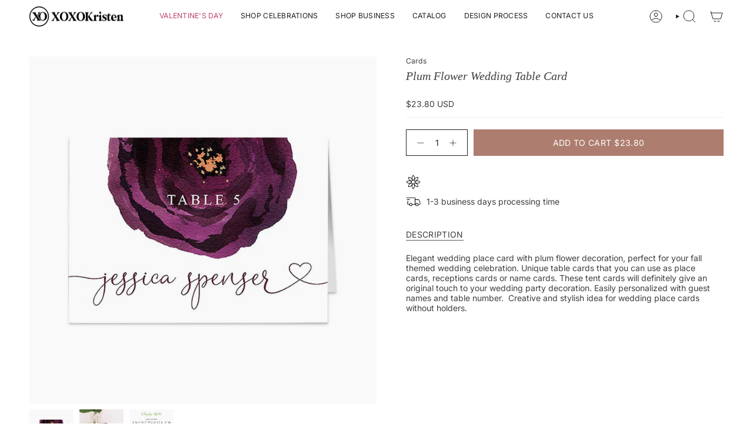

--- FILE ---
content_type: text/html; charset=utf-8
request_url: https://www.xoxokristen.com/en-ca/products/wedding-place-cards-template
body_size: 93260
content:
<!doctype html>
<html class="no-js no-touch supports-no-cookies" lang="en">
  <head>
<!-- Start of Booster Apps Seo-0.1--><title>Plum Flower Wedding Table Card - Personalized Place Cards -XOXOKristen</title><meta name="description" content="Elegant wedding place card with plum flower decoration, perfect for your fall themed wedding . Unique table cards that you can use as place cards, receptions cards or name cards. These tent cards will give an original touch to your wedding party decoration. Easily personalized with guest names and table number." />
<!-- end of Booster Apps SEO -->

<meta charset="UTF-8">
<meta http-equiv="X-UA-Compatible" content="IE=edge">
<meta name="viewport" content="width=device-width,initial-scale=1"><meta name="theme-color" content="#ad7d6f">
<link rel="canonical" href="https://www.xoxokristen.com/en-ca/products/wedding-place-cards-template">

<!-- ======================= Broadcast Theme V7.1.1 ========================= -->


  <link rel="icon" type="image/png" href="//www.xoxokristen.com/cdn/shop/files/Logomark-secondary.png?crop=center&height=32&v=1707996876&width=32">

<link rel="preconnect" href="https://fonts.shopifycdn.com" crossorigin><!-- Title and description ================================================ -->






<meta property="og:site_name" content="XOXOKristen">
<meta property="og:url" content="https://www.xoxokristen.com/en-ca/products/wedding-place-cards-template">
<meta property="og:title" content="Plum Flower Wedding Table Card - Personalized Place Cards -XOXOKristen">
<meta property="og:type" content="product">
<meta property="og:description" content="Elegant wedding place card with plum flower decoration, perfect for your fall themed wedding . Unique table cards that you can use as place cards, receptions cards or name cards. These tent cards will give an original touch to your wedding party decoration. Easily personalized with guest names and table number."><meta property="og:image" content="http://www.xoxokristen.com/cdn/shop/products/plum-flower-wedding-table-card-789018.jpg?v=1759046023">
  <meta property="og:image:secure_url" content="https://www.xoxokristen.com/cdn/shop/products/plum-flower-wedding-table-card-789018.jpg?v=1759046023">
  <meta property="og:image:width" content="1000">
  <meta property="og:image:height" content="1000"><meta property="og:price:amount" content="23.80">
  <meta property="og:price:currency" content="USD"><meta name="twitter:card" content="summary_large_image">
<meta name="twitter:title" content="Plum Flower Wedding Table Card - Personalized Place Cards -XOXOKristen">
<meta name="twitter:description" content="Elegant wedding place card with plum flower decoration, perfect for your fall themed wedding . Unique table cards that you can use as place cards, receptions cards or name cards. These tent cards will give an original touch to your wedding party decoration. Easily personalized with guest names and table number.">
<!-- CSS ================================================================== -->
<style data-shopify>
  
  @font-face {
  font-family: Inter;
  font-weight: 400;
  font-style: normal;
  font-display: swap;
  src: url("//www.xoxokristen.com/cdn/fonts/inter/inter_n4.b2a3f24c19b4de56e8871f609e73ca7f6d2e2bb9.woff2") format("woff2"),
       url("//www.xoxokristen.com/cdn/fonts/inter/inter_n4.af8052d517e0c9ffac7b814872cecc27ae1fa132.woff") format("woff");
}

  @font-face {
  font-family: Inter;
  font-weight: 400;
  font-style: normal;
  font-display: swap;
  src: url("//www.xoxokristen.com/cdn/fonts/inter/inter_n4.b2a3f24c19b4de56e8871f609e73ca7f6d2e2bb9.woff2") format("woff2"),
       url("//www.xoxokristen.com/cdn/fonts/inter/inter_n4.af8052d517e0c9ffac7b814872cecc27ae1fa132.woff") format("woff");
}

  @font-face {
  font-family: Inter;
  font-weight: 400;
  font-style: normal;
  font-display: swap;
  src: url("//www.xoxokristen.com/cdn/fonts/inter/inter_n4.b2a3f24c19b4de56e8871f609e73ca7f6d2e2bb9.woff2") format("woff2"),
       url("//www.xoxokristen.com/cdn/fonts/inter/inter_n4.af8052d517e0c9ffac7b814872cecc27ae1fa132.woff") format("woff");
}

  

  
    @font-face {
  font-family: Inter;
  font-weight: 500;
  font-style: normal;
  font-display: swap;
  src: url("//www.xoxokristen.com/cdn/fonts/inter/inter_n5.d7101d5e168594dd06f56f290dd759fba5431d97.woff2") format("woff2"),
       url("//www.xoxokristen.com/cdn/fonts/inter/inter_n5.5332a76bbd27da00474c136abb1ca3cbbf259068.woff") format("woff");
}

  

  
    @font-face {
  font-family: Inter;
  font-weight: 400;
  font-style: italic;
  font-display: swap;
  src: url("//www.xoxokristen.com/cdn/fonts/inter/inter_i4.feae1981dda792ab80d117249d9c7e0f1017e5b3.woff2") format("woff2"),
       url("//www.xoxokristen.com/cdn/fonts/inter/inter_i4.62773b7113d5e5f02c71486623cf828884c85c6e.woff") format("woff");
}

  

  
    @font-face {
  font-family: Inter;
  font-weight: 500;
  font-style: italic;
  font-display: swap;
  src: url("//www.xoxokristen.com/cdn/fonts/inter/inter_i5.4474f48e6ab2b1e01aa2b6d942dd27fa24f2d99f.woff2") format("woff2"),
       url("//www.xoxokristen.com/cdn/fonts/inter/inter_i5.493dbd6ee8e49f4ad722ebb68d92f201af2c2f56.woff") format("woff");
}

  

  
    @font-face {
  font-family: Inter;
  font-weight: 500;
  font-style: normal;
  font-display: swap;
  src: url("//www.xoxokristen.com/cdn/fonts/inter/inter_n5.d7101d5e168594dd06f56f290dd759fba5431d97.woff2") format("woff2"),
       url("//www.xoxokristen.com/cdn/fonts/inter/inter_n5.5332a76bbd27da00474c136abb1ca3cbbf259068.woff") format("woff");
}

  

  

  
    :root,
    .color-scheme-1 {--COLOR-BG-GRADIENT: #ffffff;
      --COLOR-BG: #ffffff;
      --COLOR-BG-RGB: 255, 255, 255;

      --COLOR-BG-ACCENT: #efe5df;
      --COLOR-BG-ACCENT-LIGHTEN: #ffffff;

      /* === Link Color ===*/

      --COLOR-LINK: #212121ba;
      --COLOR-LINK-A50: rgba(33, 33, 33, 0.5);
      --COLOR-LINK-A70: rgba(33, 33, 33, 0.7);
      --COLOR-LINK-HOVER: rgba(33, 33, 33, 0.7);
      --COLOR-LINK-OPPOSITE: #ffffff;

      --COLOR-TEXT: #212121de;
      --COLOR-TEXT-HOVER: rgba(33, 33, 33, 0.7);
      --COLOR-TEXT-LIGHT: rgba(100, 100, 100, 0.91);
      --COLOR-TEXT-DARK: rgba(0, 0, 0, 0.87);
      --COLOR-TEXT-A5:  rgba(33, 33, 33, 0.05);
      --COLOR-TEXT-A35: rgba(33, 33, 33, 0.35);
      --COLOR-TEXT-A50: rgba(33, 33, 33, 0.5);
      --COLOR-TEXT-A80: rgba(33, 33, 33, 0.8);


      --COLOR-BORDER: rgba(209, 208, 206, 0.34);
      --COLOR-BORDER-LIGHT: rgba(227, 227, 226, 0.6);
      --COLOR-BORDER-DARK: rgba(160, 158, 153, 0.34);
      --COLOR-BORDER-HAIRLINE: #f7f7f7;

      --overlay-bg: #d1d0ce;

      /* === Bright color ===*/
      --COLOR-ACCENT: #ad7d6f;
      --COLOR-ACCENT-HOVER: #8e5341;
      --COLOR-ACCENT-FADE: rgba(173, 125, 111, 0.05);
      --COLOR-ACCENT-LIGHT: #ecd1c9;

      /* === Default Cart Gradient ===*/

      --FREE-SHIPPING-GRADIENT: linear-gradient(to right, var(--COLOR-ACCENT-LIGHT) 0%, var(--accent) 100%);

      /* === Buttons ===*/
      --BTN-PRIMARY-BG: #ad7d6f;
      --BTN-PRIMARY-TEXT: #ffffff;
      --BTN-PRIMARY-BORDER: #212121;
      --BTN-PRIMARY-BORDER-A70: rgba(33, 33, 33, 0.7);

      
      
        --BTN-PRIMARY-BG-BRIGHTER: #a46e5f;
      

      --BTN-SECONDARY-BG: #212121;
      --BTN-SECONDARY-TEXT: #ffffff;
      --BTN-SECONDARY-BORDER: #212121ba;
      --BTN-SECONDARY-BORDER-A70: rgba(33, 33, 33, 0.7);

      
      
        --BTN-SECONDARY-BG-BRIGHTER: #2e2e2e;
      

      
--COLOR-BG-BRIGHTER: #f2f2f2;

      --COLOR-BG-ALPHA-25: rgba(255, 255, 255, 0.25);
      --COLOR-BG-TRANSPARENT: rgba(255, 255, 255, 0);--COLOR-FOOTER-BG-HAIRLINE: #f7f7f7;

      /* Dynamic color variables */
      --accent: var(--COLOR-ACCENT);
      --accent-fade: var(--COLOR-ACCENT-FADE);
      --accent-hover: var(--COLOR-ACCENT-HOVER);
      --border: var(--COLOR-BORDER);
      --border-dark: var(--COLOR-BORDER-DARK);
      --border-light: var(--COLOR-BORDER-LIGHT);
      --border-hairline: var(--COLOR-BORDER-HAIRLINE);
      --bg: var(--COLOR-BG-GRADIENT, var(--COLOR-BG));
      --bg-accent: var(--COLOR-BG-ACCENT);
      --bg-accent-lighten: var(--COLOR-BG-ACCENT-LIGHTEN);
      --icons: var(--COLOR-TEXT);
      --link: var(--COLOR-LINK);
      --link-a50: var(--COLOR-LINK-A50);
      --link-a70: var(--COLOR-LINK-A70);
      --link-hover: var(--COLOR-LINK-HOVER);
      --link-opposite: var(--COLOR-LINK-OPPOSITE);
      --text: var(--COLOR-TEXT);
      --text-dark: var(--COLOR-TEXT-DARK);
      --text-light: var(--COLOR-TEXT-LIGHT);
      --text-hover: var(--COLOR-TEXT-HOVER);
      --text-a5: var(--COLOR-TEXT-A5);
      --text-a35: var(--COLOR-TEXT-A35);
      --text-a50: var(--COLOR-TEXT-A50);
      --text-a80: var(--COLOR-TEXT-A80);
    }
  
    
    .color-scheme-2 {--COLOR-BG-GRADIENT: #efe5df;
      --COLOR-BG: #efe5df;
      --COLOR-BG-RGB: 239, 229, 223;

      --COLOR-BG-ACCENT: #ffffff;
      --COLOR-BG-ACCENT-LIGHTEN: #ffffff;

      /* === Link Color ===*/

      --COLOR-LINK: #282c2e;
      --COLOR-LINK-A50: rgba(40, 44, 46, 0.5);
      --COLOR-LINK-A70: rgba(40, 44, 46, 0.7);
      --COLOR-LINK-HOVER: rgba(40, 44, 46, 0.7);
      --COLOR-LINK-OPPOSITE: #ffffff;

      --COLOR-TEXT: #212121;
      --COLOR-TEXT-HOVER: rgba(33, 33, 33, 0.7);
      --COLOR-TEXT-LIGHT: #5f5c5a;
      --COLOR-TEXT-DARK: #000000;
      --COLOR-TEXT-A5:  rgba(33, 33, 33, 0.05);
      --COLOR-TEXT-A35: rgba(33, 33, 33, 0.35);
      --COLOR-TEXT-A50: rgba(33, 33, 33, 0.5);
      --COLOR-TEXT-A80: rgba(33, 33, 33, 0.8);


      --COLOR-BORDER: rgb(209, 208, 206);
      --COLOR-BORDER-LIGHT: #ddd8d5;
      --COLOR-BORDER-DARK: #a09e99;
      --COLOR-BORDER-HAIRLINE: #eaddd5;

      --overlay-bg: #644d3e4d;

      /* === Bright color ===*/
      --COLOR-ACCENT: #ab8c52;
      --COLOR-ACCENT-HOVER: #806430;
      --COLOR-ACCENT-FADE: rgba(171, 140, 82, 0.05);
      --COLOR-ACCENT-LIGHT: #e8d4ae;

      /* === Default Cart Gradient ===*/

      --FREE-SHIPPING-GRADIENT: linear-gradient(to right, var(--COLOR-ACCENT-LIGHT) 0%, var(--accent) 100%);

      /* === Buttons ===*/
      --BTN-PRIMARY-BG: #212121;
      --BTN-PRIMARY-TEXT: #ffffff;
      --BTN-PRIMARY-BORDER: #212121;
      --BTN-PRIMARY-BORDER-A70: rgba(33, 33, 33, 0.7);

      
      
        --BTN-PRIMARY-BG-BRIGHTER: #2e2e2e;
      

      --BTN-SECONDARY-BG: #ffffff;
      --BTN-SECONDARY-TEXT: #000000;
      --BTN-SECONDARY-BORDER: #ab8c52;
      --BTN-SECONDARY-BORDER-A70: rgba(171, 140, 82, 0.7);

      
      
        --BTN-SECONDARY-BG-BRIGHTER: #f2f2f2;
      

      
--COLOR-BG-BRIGHTER: #e7d7ce;

      --COLOR-BG-ALPHA-25: rgba(239, 229, 223, 0.25);
      --COLOR-BG-TRANSPARENT: rgba(239, 229, 223, 0);--COLOR-FOOTER-BG-HAIRLINE: #eaddd5;

      /* Dynamic color variables */
      --accent: var(--COLOR-ACCENT);
      --accent-fade: var(--COLOR-ACCENT-FADE);
      --accent-hover: var(--COLOR-ACCENT-HOVER);
      --border: var(--COLOR-BORDER);
      --border-dark: var(--COLOR-BORDER-DARK);
      --border-light: var(--COLOR-BORDER-LIGHT);
      --border-hairline: var(--COLOR-BORDER-HAIRLINE);
      --bg: var(--COLOR-BG-GRADIENT, var(--COLOR-BG));
      --bg-accent: var(--COLOR-BG-ACCENT);
      --bg-accent-lighten: var(--COLOR-BG-ACCENT-LIGHTEN);
      --icons: var(--COLOR-TEXT);
      --link: var(--COLOR-LINK);
      --link-a50: var(--COLOR-LINK-A50);
      --link-a70: var(--COLOR-LINK-A70);
      --link-hover: var(--COLOR-LINK-HOVER);
      --link-opposite: var(--COLOR-LINK-OPPOSITE);
      --text: var(--COLOR-TEXT);
      --text-dark: var(--COLOR-TEXT-DARK);
      --text-light: var(--COLOR-TEXT-LIGHT);
      --text-hover: var(--COLOR-TEXT-HOVER);
      --text-a5: var(--COLOR-TEXT-A5);
      --text-a35: var(--COLOR-TEXT-A35);
      --text-a50: var(--COLOR-TEXT-A50);
      --text-a80: var(--COLOR-TEXT-A80);
    }
  
    
    .color-scheme-3 {--COLOR-BG-GRADIENT: #f5f2ec;
      --COLOR-BG: #f5f2ec;
      --COLOR-BG-RGB: 245, 242, 236;

      --COLOR-BG-ACCENT: #ffffff;
      --COLOR-BG-ACCENT-LIGHTEN: #ffffff;

      /* === Link Color ===*/

      --COLOR-LINK: #282c2e;
      --COLOR-LINK-A50: rgba(40, 44, 46, 0.5);
      --COLOR-LINK-A70: rgba(40, 44, 46, 0.7);
      --COLOR-LINK-HOVER: rgba(40, 44, 46, 0.7);
      --COLOR-LINK-OPPOSITE: #ffffff;

      --COLOR-TEXT: #212121;
      --COLOR-TEXT-HOVER: rgba(33, 33, 33, 0.7);
      --COLOR-TEXT-LIGHT: #61605e;
      --COLOR-TEXT-DARK: #000000;
      --COLOR-TEXT-A5:  rgba(33, 33, 33, 0.05);
      --COLOR-TEXT-A35: rgba(33, 33, 33, 0.35);
      --COLOR-TEXT-A50: rgba(33, 33, 33, 0.5);
      --COLOR-TEXT-A80: rgba(33, 33, 33, 0.8);


      --COLOR-BORDER: rgb(33, 33, 33);
      --COLOR-BORDER-LIGHT: #767572;
      --COLOR-BORDER-DARK: #000000;
      --COLOR-BORDER-HAIRLINE: #f0ebe2;

      --overlay-bg: #0000004d;

      /* === Bright color ===*/
      --COLOR-ACCENT: #212121;
      --COLOR-ACCENT-HOVER: #000000;
      --COLOR-ACCENT-FADE: rgba(33, 33, 33, 0.05);
      --COLOR-ACCENT-LIGHT: #855656;

      /* === Default Cart Gradient ===*/

      --FREE-SHIPPING-GRADIENT: linear-gradient(to right, var(--COLOR-ACCENT-LIGHT) 0%, var(--accent) 100%);

      /* === Buttons ===*/
      --BTN-PRIMARY-BG: #212121;
      --BTN-PRIMARY-TEXT: #ffffff;
      --BTN-PRIMARY-BORDER: #212121;
      --BTN-PRIMARY-BORDER-A70: rgba(33, 33, 33, 0.7);

      
      
        --BTN-PRIMARY-BG-BRIGHTER: #2e2e2e;
      

      --BTN-SECONDARY-BG: #ab8c52;
      --BTN-SECONDARY-TEXT: #ffffff;
      --BTN-SECONDARY-BORDER: #212121;
      --BTN-SECONDARY-BORDER-A70: rgba(33, 33, 33, 0.7);

      
      
        --BTN-SECONDARY-BG-BRIGHTER: #9a7e4a;
      

      
--COLOR-BG-BRIGHTER: #ece7db;

      --COLOR-BG-ALPHA-25: rgba(245, 242, 236, 0.25);
      --COLOR-BG-TRANSPARENT: rgba(245, 242, 236, 0);--COLOR-FOOTER-BG-HAIRLINE: #f0ebe2;

      /* Dynamic color variables */
      --accent: var(--COLOR-ACCENT);
      --accent-fade: var(--COLOR-ACCENT-FADE);
      --accent-hover: var(--COLOR-ACCENT-HOVER);
      --border: var(--COLOR-BORDER);
      --border-dark: var(--COLOR-BORDER-DARK);
      --border-light: var(--COLOR-BORDER-LIGHT);
      --border-hairline: var(--COLOR-BORDER-HAIRLINE);
      --bg: var(--COLOR-BG-GRADIENT, var(--COLOR-BG));
      --bg-accent: var(--COLOR-BG-ACCENT);
      --bg-accent-lighten: var(--COLOR-BG-ACCENT-LIGHTEN);
      --icons: var(--COLOR-TEXT);
      --link: var(--COLOR-LINK);
      --link-a50: var(--COLOR-LINK-A50);
      --link-a70: var(--COLOR-LINK-A70);
      --link-hover: var(--COLOR-LINK-HOVER);
      --link-opposite: var(--COLOR-LINK-OPPOSITE);
      --text: var(--COLOR-TEXT);
      --text-dark: var(--COLOR-TEXT-DARK);
      --text-light: var(--COLOR-TEXT-LIGHT);
      --text-hover: var(--COLOR-TEXT-HOVER);
      --text-a5: var(--COLOR-TEXT-A5);
      --text-a35: var(--COLOR-TEXT-A35);
      --text-a50: var(--COLOR-TEXT-A50);
      --text-a80: var(--COLOR-TEXT-A80);
    }
  
    
    .color-scheme-4 {--COLOR-BG-GRADIENT: #b0a38b;
      --COLOR-BG: #b0a38b;
      --COLOR-BG-RGB: 176, 163, 139;

      --COLOR-BG-ACCENT: #f5f2ec;
      --COLOR-BG-ACCENT-LIGHTEN: #ffffff;

      /* === Link Color ===*/

      --COLOR-LINK: #282c2e;
      --COLOR-LINK-A50: rgba(40, 44, 46, 0.5);
      --COLOR-LINK-A70: rgba(40, 44, 46, 0.7);
      --COLOR-LINK-HOVER: rgba(40, 44, 46, 0.7);
      --COLOR-LINK-OPPOSITE: #ffffff;

      --COLOR-TEXT: #212121;
      --COLOR-TEXT-HOVER: rgba(33, 33, 33, 0.7);
      --COLOR-TEXT-LIGHT: #4c4841;
      --COLOR-TEXT-DARK: #000000;
      --COLOR-TEXT-A5:  rgba(33, 33, 33, 0.05);
      --COLOR-TEXT-A35: rgba(33, 33, 33, 0.35);
      --COLOR-TEXT-A50: rgba(33, 33, 33, 0.5);
      --COLOR-TEXT-A80: rgba(33, 33, 33, 0.8);


      --COLOR-BORDER: rgb(243, 243, 243);
      --COLOR-BORDER-LIGHT: #d8d3c9;
      --COLOR-BORDER-DARK: #c0c0c0;
      --COLOR-BORDER-HAIRLINE: #aa9c82;

      --overlay-bg: #0000004d;

      /* === Bright color ===*/
      --COLOR-ACCENT: #ab8c52;
      --COLOR-ACCENT-HOVER: #806430;
      --COLOR-ACCENT-FADE: rgba(171, 140, 82, 0.05);
      --COLOR-ACCENT-LIGHT: #e8d4ae;

      /* === Default Cart Gradient ===*/

      --FREE-SHIPPING-GRADIENT: linear-gradient(to right, var(--COLOR-ACCENT-LIGHT) 0%, var(--accent) 100%);

      /* === Buttons ===*/
      --BTN-PRIMARY-BG: #212121;
      --BTN-PRIMARY-TEXT: #ffffff;
      --BTN-PRIMARY-BORDER: #ffffff;
      --BTN-PRIMARY-BORDER-A70: rgba(255, 255, 255, 0.7);

      
      
        --BTN-PRIMARY-BG-BRIGHTER: #2e2e2e;
      

      --BTN-SECONDARY-BG: #ab8c52;
      --BTN-SECONDARY-TEXT: #ffffff;
      --BTN-SECONDARY-BORDER: #ab8c52;
      --BTN-SECONDARY-BORDER-A70: rgba(171, 140, 82, 0.7);

      
      
        --BTN-SECONDARY-BG-BRIGHTER: #9a7e4a;
      

      
--COLOR-BG-BRIGHTER: #a6977c;

      --COLOR-BG-ALPHA-25: rgba(176, 163, 139, 0.25);
      --COLOR-BG-TRANSPARENT: rgba(176, 163, 139, 0);--COLOR-FOOTER-BG-HAIRLINE: #aa9c82;

      /* Dynamic color variables */
      --accent: var(--COLOR-ACCENT);
      --accent-fade: var(--COLOR-ACCENT-FADE);
      --accent-hover: var(--COLOR-ACCENT-HOVER);
      --border: var(--COLOR-BORDER);
      --border-dark: var(--COLOR-BORDER-DARK);
      --border-light: var(--COLOR-BORDER-LIGHT);
      --border-hairline: var(--COLOR-BORDER-HAIRLINE);
      --bg: var(--COLOR-BG-GRADIENT, var(--COLOR-BG));
      --bg-accent: var(--COLOR-BG-ACCENT);
      --bg-accent-lighten: var(--COLOR-BG-ACCENT-LIGHTEN);
      --icons: var(--COLOR-TEXT);
      --link: var(--COLOR-LINK);
      --link-a50: var(--COLOR-LINK-A50);
      --link-a70: var(--COLOR-LINK-A70);
      --link-hover: var(--COLOR-LINK-HOVER);
      --link-opposite: var(--COLOR-LINK-OPPOSITE);
      --text: var(--COLOR-TEXT);
      --text-dark: var(--COLOR-TEXT-DARK);
      --text-light: var(--COLOR-TEXT-LIGHT);
      --text-hover: var(--COLOR-TEXT-HOVER);
      --text-a5: var(--COLOR-TEXT-A5);
      --text-a35: var(--COLOR-TEXT-A35);
      --text-a50: var(--COLOR-TEXT-A50);
      --text-a80: var(--COLOR-TEXT-A80);
    }
  
    
    .color-scheme-5 {--COLOR-BG-GRADIENT: rgba(0,0,0,0);
      --COLOR-BG: rgba(0,0,0,0);
      --COLOR-BG-RGB: 0, 0, 0;

      --COLOR-BG-ACCENT: #f5f2ec;
      --COLOR-BG-ACCENT-LIGHTEN: #ffffff;

      /* === Link Color ===*/

      --COLOR-LINK: #282c2e;
      --COLOR-LINK-A50: rgba(40, 44, 46, 0.5);
      --COLOR-LINK-A70: rgba(40, 44, 46, 0.7);
      --COLOR-LINK-HOVER: rgba(40, 44, 46, 0.7);
      --COLOR-LINK-OPPOSITE: #ffffff;

      --COLOR-TEXT: #ffffff;
      --COLOR-TEXT-HOVER: rgba(255, 255, 255, 0.7);
      --COLOR-TEXT-LIGHT: rgba(179, 179, 179, 0.7);
      --COLOR-TEXT-DARK: #d9d9d9;
      --COLOR-TEXT-A5:  rgba(255, 255, 255, 0.05);
      --COLOR-TEXT-A35: rgba(255, 255, 255, 0.35);
      --COLOR-TEXT-A50: rgba(255, 255, 255, 0.5);
      --COLOR-TEXT-A80: rgba(255, 255, 255, 0.8);


      --COLOR-BORDER: rgb(243, 243, 243);
      --COLOR-BORDER-LIGHT: rgba(146, 146, 146, 0.6);
      --COLOR-BORDER-DARK: #c0c0c0;
      --COLOR-BORDER-HAIRLINE: rgba(0, 0, 0, 0.0);

      --overlay-bg: #0000004d;

      /* === Bright color ===*/
      --COLOR-ACCENT: #e9d2c2;
      --COLOR-ACCENT-HOVER: #dca782;
      --COLOR-ACCENT-FADE: rgba(233, 210, 194, 0.05);
      --COLOR-ACCENT-LIGHT: #ffffff;

      /* === Default Cart Gradient ===*/

      --FREE-SHIPPING-GRADIENT: linear-gradient(to right, var(--COLOR-ACCENT-LIGHT) 0%, var(--accent) 100%);

      /* === Buttons ===*/
      --BTN-PRIMARY-BG: #212121;
      --BTN-PRIMARY-TEXT: #ffffff;
      --BTN-PRIMARY-BORDER: #212121;
      --BTN-PRIMARY-BORDER-A70: rgba(33, 33, 33, 0.7);

      
      
        --BTN-PRIMARY-BG-BRIGHTER: #2e2e2e;
      

      --BTN-SECONDARY-BG: #f5f2ec;
      --BTN-SECONDARY-TEXT: #212121;
      --BTN-SECONDARY-BORDER: #f5f2ec;
      --BTN-SECONDARY-BORDER-A70: rgba(245, 242, 236, 0.7);

      
      
        --BTN-SECONDARY-BG-BRIGHTER: #ece7db;
      

      
--COLOR-BG-BRIGHTER: rgba(26, 26, 26, 0.0);

      --COLOR-BG-ALPHA-25: rgba(0, 0, 0, 0.25);
      --COLOR-BG-TRANSPARENT: rgba(0, 0, 0, 0);--COLOR-FOOTER-BG-HAIRLINE: rgba(8, 8, 8, 0.0);

      /* Dynamic color variables */
      --accent: var(--COLOR-ACCENT);
      --accent-fade: var(--COLOR-ACCENT-FADE);
      --accent-hover: var(--COLOR-ACCENT-HOVER);
      --border: var(--COLOR-BORDER);
      --border-dark: var(--COLOR-BORDER-DARK);
      --border-light: var(--COLOR-BORDER-LIGHT);
      --border-hairline: var(--COLOR-BORDER-HAIRLINE);
      --bg: var(--COLOR-BG-GRADIENT, var(--COLOR-BG));
      --bg-accent: var(--COLOR-BG-ACCENT);
      --bg-accent-lighten: var(--COLOR-BG-ACCENT-LIGHTEN);
      --icons: var(--COLOR-TEXT);
      --link: var(--COLOR-LINK);
      --link-a50: var(--COLOR-LINK-A50);
      --link-a70: var(--COLOR-LINK-A70);
      --link-hover: var(--COLOR-LINK-HOVER);
      --link-opposite: var(--COLOR-LINK-OPPOSITE);
      --text: var(--COLOR-TEXT);
      --text-dark: var(--COLOR-TEXT-DARK);
      --text-light: var(--COLOR-TEXT-LIGHT);
      --text-hover: var(--COLOR-TEXT-HOVER);
      --text-a5: var(--COLOR-TEXT-A5);
      --text-a35: var(--COLOR-TEXT-A35);
      --text-a50: var(--COLOR-TEXT-A50);
      --text-a80: var(--COLOR-TEXT-A80);
    }
  
    
    .color-scheme-6 {--COLOR-BG-GRADIENT: #fcfbf9;
      --COLOR-BG: #fcfbf9;
      --COLOR-BG-RGB: 252, 251, 249;

      --COLOR-BG-ACCENT: #f5f2ec;
      --COLOR-BG-ACCENT-LIGHTEN: #ffffff;

      /* === Link Color ===*/

      --COLOR-LINK: #282c2e;
      --COLOR-LINK-A50: rgba(40, 44, 46, 0.5);
      --COLOR-LINK-A70: rgba(40, 44, 46, 0.7);
      --COLOR-LINK-HOVER: rgba(40, 44, 46, 0.7);
      --COLOR-LINK-OPPOSITE: #ffffff;

      --COLOR-TEXT: #212121;
      --COLOR-TEXT-HOVER: rgba(33, 33, 33, 0.7);
      --COLOR-TEXT-LIGHT: #636262;
      --COLOR-TEXT-DARK: #000000;
      --COLOR-TEXT-A5:  rgba(33, 33, 33, 0.05);
      --COLOR-TEXT-A35: rgba(33, 33, 33, 0.35);
      --COLOR-TEXT-A50: rgba(33, 33, 33, 0.5);
      --COLOR-TEXT-A80: rgba(33, 33, 33, 0.8);


      --COLOR-BORDER: rgb(209, 208, 206);
      --COLOR-BORDER-LIGHT: #e2e1df;
      --COLOR-BORDER-DARK: #a09e99;
      --COLOR-BORDER-HAIRLINE: #f7f4ef;

      --overlay-bg: #0000004d;

      /* === Bright color ===*/
      --COLOR-ACCENT: #ab8c52;
      --COLOR-ACCENT-HOVER: #806430;
      --COLOR-ACCENT-FADE: rgba(171, 140, 82, 0.05);
      --COLOR-ACCENT-LIGHT: #e8d4ae;

      /* === Default Cart Gradient ===*/

      --FREE-SHIPPING-GRADIENT: linear-gradient(to right, var(--COLOR-ACCENT-LIGHT) 0%, var(--accent) 100%);

      /* === Buttons ===*/
      --BTN-PRIMARY-BG: #ffffff;
      --BTN-PRIMARY-TEXT: #212121;
      --BTN-PRIMARY-BORDER: #ffffff;
      --BTN-PRIMARY-BORDER-A70: rgba(255, 255, 255, 0.7);

      
      
        --BTN-PRIMARY-BG-BRIGHTER: #f2f2f2;
      

      --BTN-SECONDARY-BG: #ab8c52;
      --BTN-SECONDARY-TEXT: #ffffff;
      --BTN-SECONDARY-BORDER: #ab8c52;
      --BTN-SECONDARY-BORDER-A70: rgba(171, 140, 82, 0.7);

      
      
        --BTN-SECONDARY-BG-BRIGHTER: #9a7e4a;
      

      
--COLOR-BG-BRIGHTER: #f4f0e8;

      --COLOR-BG-ALPHA-25: rgba(252, 251, 249, 0.25);
      --COLOR-BG-TRANSPARENT: rgba(252, 251, 249, 0);--COLOR-FOOTER-BG-HAIRLINE: #f7f4ef;

      /* Dynamic color variables */
      --accent: var(--COLOR-ACCENT);
      --accent-fade: var(--COLOR-ACCENT-FADE);
      --accent-hover: var(--COLOR-ACCENT-HOVER);
      --border: var(--COLOR-BORDER);
      --border-dark: var(--COLOR-BORDER-DARK);
      --border-light: var(--COLOR-BORDER-LIGHT);
      --border-hairline: var(--COLOR-BORDER-HAIRLINE);
      --bg: var(--COLOR-BG-GRADIENT, var(--COLOR-BG));
      --bg-accent: var(--COLOR-BG-ACCENT);
      --bg-accent-lighten: var(--COLOR-BG-ACCENT-LIGHTEN);
      --icons: var(--COLOR-TEXT);
      --link: var(--COLOR-LINK);
      --link-a50: var(--COLOR-LINK-A50);
      --link-a70: var(--COLOR-LINK-A70);
      --link-hover: var(--COLOR-LINK-HOVER);
      --link-opposite: var(--COLOR-LINK-OPPOSITE);
      --text: var(--COLOR-TEXT);
      --text-dark: var(--COLOR-TEXT-DARK);
      --text-light: var(--COLOR-TEXT-LIGHT);
      --text-hover: var(--COLOR-TEXT-HOVER);
      --text-a5: var(--COLOR-TEXT-A5);
      --text-a35: var(--COLOR-TEXT-A35);
      --text-a50: var(--COLOR-TEXT-A50);
      --text-a80: var(--COLOR-TEXT-A80);
    }
  
    
    .color-scheme-7 {--COLOR-BG-GRADIENT: #f5f2ec;
      --COLOR-BG: #f5f2ec;
      --COLOR-BG-RGB: 245, 242, 236;

      --COLOR-BG-ACCENT: #f5f2ec;
      --COLOR-BG-ACCENT-LIGHTEN: #ffffff;

      /* === Link Color ===*/

      --COLOR-LINK: #282c2e;
      --COLOR-LINK-A50: rgba(40, 44, 46, 0.5);
      --COLOR-LINK-A70: rgba(40, 44, 46, 0.7);
      --COLOR-LINK-HOVER: rgba(40, 44, 46, 0.7);
      --COLOR-LINK-OPPOSITE: #ffffff;

      --COLOR-TEXT: #685a3f;
      --COLOR-TEXT-HOVER: rgba(104, 90, 63, 0.7);
      --COLOR-TEXT-LIGHT: #928873;
      --COLOR-TEXT-DARK: #3d321e;
      --COLOR-TEXT-A5:  rgba(104, 90, 63, 0.05);
      --COLOR-TEXT-A35: rgba(104, 90, 63, 0.35);
      --COLOR-TEXT-A50: rgba(104, 90, 63, 0.5);
      --COLOR-TEXT-A80: rgba(104, 90, 63, 0.8);


      --COLOR-BORDER: rgb(209, 205, 196);
      --COLOR-BORDER-LIGHT: #dfdcd4;
      --COLOR-BORDER-DARK: #a49c8b;
      --COLOR-BORDER-HAIRLINE: #f0ebe2;

      --overlay-bg: #0000004d;

      /* === Bright color ===*/
      --COLOR-ACCENT: #ab8c52;
      --COLOR-ACCENT-HOVER: #806430;
      --COLOR-ACCENT-FADE: rgba(171, 140, 82, 0.05);
      --COLOR-ACCENT-LIGHT: #e8d4ae;

      /* === Default Cart Gradient ===*/

      --FREE-SHIPPING-GRADIENT: linear-gradient(to right, var(--COLOR-ACCENT-LIGHT) 0%, var(--accent) 100%);

      /* === Buttons ===*/
      --BTN-PRIMARY-BG: #212121;
      --BTN-PRIMARY-TEXT: #ffffff;
      --BTN-PRIMARY-BORDER: #212121;
      --BTN-PRIMARY-BORDER-A70: rgba(33, 33, 33, 0.7);

      
      
        --BTN-PRIMARY-BG-BRIGHTER: #2e2e2e;
      

      --BTN-SECONDARY-BG: #ab8c52;
      --BTN-SECONDARY-TEXT: #ffffff;
      --BTN-SECONDARY-BORDER: #ab8c52;
      --BTN-SECONDARY-BORDER-A70: rgba(171, 140, 82, 0.7);

      
      
        --BTN-SECONDARY-BG-BRIGHTER: #9a7e4a;
      

      
--COLOR-BG-BRIGHTER: #ece7db;

      --COLOR-BG-ALPHA-25: rgba(245, 242, 236, 0.25);
      --COLOR-BG-TRANSPARENT: rgba(245, 242, 236, 0);--COLOR-FOOTER-BG-HAIRLINE: #f0ebe2;

      /* Dynamic color variables */
      --accent: var(--COLOR-ACCENT);
      --accent-fade: var(--COLOR-ACCENT-FADE);
      --accent-hover: var(--COLOR-ACCENT-HOVER);
      --border: var(--COLOR-BORDER);
      --border-dark: var(--COLOR-BORDER-DARK);
      --border-light: var(--COLOR-BORDER-LIGHT);
      --border-hairline: var(--COLOR-BORDER-HAIRLINE);
      --bg: var(--COLOR-BG-GRADIENT, var(--COLOR-BG));
      --bg-accent: var(--COLOR-BG-ACCENT);
      --bg-accent-lighten: var(--COLOR-BG-ACCENT-LIGHTEN);
      --icons: var(--COLOR-TEXT);
      --link: var(--COLOR-LINK);
      --link-a50: var(--COLOR-LINK-A50);
      --link-a70: var(--COLOR-LINK-A70);
      --link-hover: var(--COLOR-LINK-HOVER);
      --link-opposite: var(--COLOR-LINK-OPPOSITE);
      --text: var(--COLOR-TEXT);
      --text-dark: var(--COLOR-TEXT-DARK);
      --text-light: var(--COLOR-TEXT-LIGHT);
      --text-hover: var(--COLOR-TEXT-HOVER);
      --text-a5: var(--COLOR-TEXT-A5);
      --text-a35: var(--COLOR-TEXT-A35);
      --text-a50: var(--COLOR-TEXT-A50);
      --text-a80: var(--COLOR-TEXT-A80);
    }
  
    
    .color-scheme-8 {--COLOR-BG-GRADIENT: rgba(0,0,0,0);
      --COLOR-BG: rgba(0,0,0,0);
      --COLOR-BG-RGB: 0, 0, 0;

      --COLOR-BG-ACCENT: #f5f2ec;
      --COLOR-BG-ACCENT-LIGHTEN: #ffffff;

      /* === Link Color ===*/

      --COLOR-LINK: #282c2e;
      --COLOR-LINK-A50: rgba(40, 44, 46, 0.5);
      --COLOR-LINK-A70: rgba(40, 44, 46, 0.7);
      --COLOR-LINK-HOVER: rgba(40, 44, 46, 0.7);
      --COLOR-LINK-OPPOSITE: #ffffff;

      --COLOR-TEXT: #212121;
      --COLOR-TEXT-HOVER: rgba(33, 33, 33, 0.7);
      --COLOR-TEXT-LIGHT: rgba(23, 23, 23, 0.7);
      --COLOR-TEXT-DARK: #000000;
      --COLOR-TEXT-A5:  rgba(33, 33, 33, 0.05);
      --COLOR-TEXT-A35: rgba(33, 33, 33, 0.35);
      --COLOR-TEXT-A50: rgba(33, 33, 33, 0.5);
      --COLOR-TEXT-A80: rgba(33, 33, 33, 0.8);


      --COLOR-BORDER: rgb(209, 205, 196);
      --COLOR-BORDER-LIGHT: rgba(125, 123, 118, 0.6);
      --COLOR-BORDER-DARK: #a49c8b;
      --COLOR-BORDER-HAIRLINE: rgba(0, 0, 0, 0.0);

      --overlay-bg: #0000004d;

      /* === Bright color ===*/
      --COLOR-ACCENT: #ab8c52;
      --COLOR-ACCENT-HOVER: #806430;
      --COLOR-ACCENT-FADE: rgba(171, 140, 82, 0.05);
      --COLOR-ACCENT-LIGHT: #e8d4ae;

      /* === Default Cart Gradient ===*/

      --FREE-SHIPPING-GRADIENT: linear-gradient(to right, var(--COLOR-ACCENT-LIGHT) 0%, var(--accent) 100%);

      /* === Buttons ===*/
      --BTN-PRIMARY-BG: #7fabac;
      --BTN-PRIMARY-TEXT: #ffffff;
      --BTN-PRIMARY-BORDER: #212121;
      --BTN-PRIMARY-BORDER-A70: rgba(33, 33, 33, 0.7);

      
      
        --BTN-PRIMARY-BG-BRIGHTER: #70a1a2;
      

      --BTN-SECONDARY-BG: #ab8c52;
      --BTN-SECONDARY-TEXT: #ffffff;
      --BTN-SECONDARY-BORDER: #ab8c52;
      --BTN-SECONDARY-BORDER-A70: rgba(171, 140, 82, 0.7);

      
      
        --BTN-SECONDARY-BG-BRIGHTER: #9a7e4a;
      

      
--COLOR-BG-BRIGHTER: rgba(26, 26, 26, 0.0);

      --COLOR-BG-ALPHA-25: rgba(0, 0, 0, 0.25);
      --COLOR-BG-TRANSPARENT: rgba(0, 0, 0, 0);--COLOR-FOOTER-BG-HAIRLINE: rgba(8, 8, 8, 0.0);

      /* Dynamic color variables */
      --accent: var(--COLOR-ACCENT);
      --accent-fade: var(--COLOR-ACCENT-FADE);
      --accent-hover: var(--COLOR-ACCENT-HOVER);
      --border: var(--COLOR-BORDER);
      --border-dark: var(--COLOR-BORDER-DARK);
      --border-light: var(--COLOR-BORDER-LIGHT);
      --border-hairline: var(--COLOR-BORDER-HAIRLINE);
      --bg: var(--COLOR-BG-GRADIENT, var(--COLOR-BG));
      --bg-accent: var(--COLOR-BG-ACCENT);
      --bg-accent-lighten: var(--COLOR-BG-ACCENT-LIGHTEN);
      --icons: var(--COLOR-TEXT);
      --link: var(--COLOR-LINK);
      --link-a50: var(--COLOR-LINK-A50);
      --link-a70: var(--COLOR-LINK-A70);
      --link-hover: var(--COLOR-LINK-HOVER);
      --link-opposite: var(--COLOR-LINK-OPPOSITE);
      --text: var(--COLOR-TEXT);
      --text-dark: var(--COLOR-TEXT-DARK);
      --text-light: var(--COLOR-TEXT-LIGHT);
      --text-hover: var(--COLOR-TEXT-HOVER);
      --text-a5: var(--COLOR-TEXT-A5);
      --text-a35: var(--COLOR-TEXT-A35);
      --text-a50: var(--COLOR-TEXT-A50);
      --text-a80: var(--COLOR-TEXT-A80);
    }
  
    
    .color-scheme-9 {--COLOR-BG-GRADIENT: #f7eded;
      --COLOR-BG: #f7eded;
      --COLOR-BG-RGB: 247, 237, 237;

      --COLOR-BG-ACCENT: #f5f2ec;
      --COLOR-BG-ACCENT-LIGHTEN: #ffffff;

      /* === Link Color ===*/

      --COLOR-LINK: #282c2e;
      --COLOR-LINK-A50: rgba(40, 44, 46, 0.5);
      --COLOR-LINK-A70: rgba(40, 44, 46, 0.7);
      --COLOR-LINK-HOVER: rgba(40, 44, 46, 0.7);
      --COLOR-LINK-OPPOSITE: #ffffff;

      --COLOR-TEXT: #212121;
      --COLOR-TEXT-HOVER: rgba(33, 33, 33, 0.7);
      --COLOR-TEXT-LIGHT: #615e5e;
      --COLOR-TEXT-DARK: #000000;
      --COLOR-TEXT-A5:  rgba(33, 33, 33, 0.05);
      --COLOR-TEXT-A35: rgba(33, 33, 33, 0.35);
      --COLOR-TEXT-A50: rgba(33, 33, 33, 0.5);
      --COLOR-TEXT-A80: rgba(33, 33, 33, 0.8);


      --COLOR-BORDER: rgb(234, 234, 234);
      --COLOR-BORDER-LIGHT: #efebeb;
      --COLOR-BORDER-DARK: #b7b7b7;
      --COLOR-BORDER-HAIRLINE: #f2e2e2;

      --overlay-bg: #0000004d;

      /* === Bright color ===*/
      --COLOR-ACCENT: #ab8c52;
      --COLOR-ACCENT-HOVER: #806430;
      --COLOR-ACCENT-FADE: rgba(171, 140, 82, 0.05);
      --COLOR-ACCENT-LIGHT: #e8d4ae;

      /* === Default Cart Gradient ===*/

      --FREE-SHIPPING-GRADIENT: linear-gradient(to right, var(--COLOR-ACCENT-LIGHT) 0%, var(--accent) 100%);

      /* === Buttons ===*/
      --BTN-PRIMARY-BG: #212121;
      --BTN-PRIMARY-TEXT: #ffffff;
      --BTN-PRIMARY-BORDER: #212121;
      --BTN-PRIMARY-BORDER-A70: rgba(33, 33, 33, 0.7);

      
      
        --BTN-PRIMARY-BG-BRIGHTER: #2e2e2e;
      

      --BTN-SECONDARY-BG: #f5f2ec;
      --BTN-SECONDARY-TEXT: #212121;
      --BTN-SECONDARY-BORDER: #f5f2ec;
      --BTN-SECONDARY-BORDER-A70: rgba(245, 242, 236, 0.7);

      
      
        --BTN-SECONDARY-BG-BRIGHTER: #ece7db;
      

      
--COLOR-BG-BRIGHTER: #efdbdb;

      --COLOR-BG-ALPHA-25: rgba(247, 237, 237, 0.25);
      --COLOR-BG-TRANSPARENT: rgba(247, 237, 237, 0);--COLOR-FOOTER-BG-HAIRLINE: #f2e2e2;

      /* Dynamic color variables */
      --accent: var(--COLOR-ACCENT);
      --accent-fade: var(--COLOR-ACCENT-FADE);
      --accent-hover: var(--COLOR-ACCENT-HOVER);
      --border: var(--COLOR-BORDER);
      --border-dark: var(--COLOR-BORDER-DARK);
      --border-light: var(--COLOR-BORDER-LIGHT);
      --border-hairline: var(--COLOR-BORDER-HAIRLINE);
      --bg: var(--COLOR-BG-GRADIENT, var(--COLOR-BG));
      --bg-accent: var(--COLOR-BG-ACCENT);
      --bg-accent-lighten: var(--COLOR-BG-ACCENT-LIGHTEN);
      --icons: var(--COLOR-TEXT);
      --link: var(--COLOR-LINK);
      --link-a50: var(--COLOR-LINK-A50);
      --link-a70: var(--COLOR-LINK-A70);
      --link-hover: var(--COLOR-LINK-HOVER);
      --link-opposite: var(--COLOR-LINK-OPPOSITE);
      --text: var(--COLOR-TEXT);
      --text-dark: var(--COLOR-TEXT-DARK);
      --text-light: var(--COLOR-TEXT-LIGHT);
      --text-hover: var(--COLOR-TEXT-HOVER);
      --text-a5: var(--COLOR-TEXT-A5);
      --text-a35: var(--COLOR-TEXT-A35);
      --text-a50: var(--COLOR-TEXT-A50);
      --text-a80: var(--COLOR-TEXT-A80);
    }
  
    
    .color-scheme-10 {--COLOR-BG-GRADIENT: #fe7252;
      --COLOR-BG: #fe7252;
      --COLOR-BG-RGB: 254, 114, 82;

      --COLOR-BG-ACCENT: #ca3d3d;
      --COLOR-BG-ACCENT-LIGHTEN: #da7979;

      /* === Link Color ===*/

      --COLOR-LINK: #282c2e;
      --COLOR-LINK-A50: rgba(40, 44, 46, 0.5);
      --COLOR-LINK-A70: rgba(40, 44, 46, 0.7);
      --COLOR-LINK-HOVER: rgba(40, 44, 46, 0.7);
      --COLOR-LINK-OPPOSITE: #ffffff;

      --COLOR-TEXT: #ffffff;
      --COLOR-TEXT-HOVER: rgba(255, 255, 255, 0.7);
      --COLOR-TEXT-LIGHT: #ffd5cb;
      --COLOR-TEXT-DARK: #d9d9d9;
      --COLOR-TEXT-A5:  rgba(255, 255, 255, 0.05);
      --COLOR-TEXT-A35: rgba(255, 255, 255, 0.35);
      --COLOR-TEXT-A50: rgba(255, 255, 255, 0.5);
      --COLOR-TEXT-A80: rgba(255, 255, 255, 0.8);


      --COLOR-BORDER: rgb(209, 205, 196);
      --COLOR-BORDER-LIGHT: #e3a996;
      --COLOR-BORDER-DARK: #a49c8b;
      --COLOR-BORDER-HAIRLINE: #fe6643;

      --overlay-bg: #0000004d;

      /* === Bright color ===*/
      --COLOR-ACCENT: #ab8c52;
      --COLOR-ACCENT-HOVER: #806430;
      --COLOR-ACCENT-FADE: rgba(171, 140, 82, 0.05);
      --COLOR-ACCENT-LIGHT: #e8d4ae;

      /* === Default Cart Gradient ===*/

      --FREE-SHIPPING-GRADIENT: linear-gradient(to right, var(--COLOR-ACCENT-LIGHT) 0%, var(--accent) 100%);

      /* === Buttons ===*/
      --BTN-PRIMARY-BG: #212121;
      --BTN-PRIMARY-TEXT: #ffffff;
      --BTN-PRIMARY-BORDER: #ffffff;
      --BTN-PRIMARY-BORDER-A70: rgba(255, 255, 255, 0.7);

      
      
        --BTN-PRIMARY-BG-BRIGHTER: #2e2e2e;
      

      --BTN-SECONDARY-BG: #ab8c52;
      --BTN-SECONDARY-TEXT: #ffffff;
      --BTN-SECONDARY-BORDER: #ab8c52;
      --BTN-SECONDARY-BORDER-A70: rgba(171, 140, 82, 0.7);

      
      
        --BTN-SECONDARY-BG-BRIGHTER: #9a7e4a;
      

      
--COLOR-BG-BRIGHTER: #fe5d39;

      --COLOR-BG-ALPHA-25: rgba(254, 114, 82, 0.25);
      --COLOR-BG-TRANSPARENT: rgba(254, 114, 82, 0);--COLOR-FOOTER-BG-HAIRLINE: #fe6643;

      /* Dynamic color variables */
      --accent: var(--COLOR-ACCENT);
      --accent-fade: var(--COLOR-ACCENT-FADE);
      --accent-hover: var(--COLOR-ACCENT-HOVER);
      --border: var(--COLOR-BORDER);
      --border-dark: var(--COLOR-BORDER-DARK);
      --border-light: var(--COLOR-BORDER-LIGHT);
      --border-hairline: var(--COLOR-BORDER-HAIRLINE);
      --bg: var(--COLOR-BG-GRADIENT, var(--COLOR-BG));
      --bg-accent: var(--COLOR-BG-ACCENT);
      --bg-accent-lighten: var(--COLOR-BG-ACCENT-LIGHTEN);
      --icons: var(--COLOR-TEXT);
      --link: var(--COLOR-LINK);
      --link-a50: var(--COLOR-LINK-A50);
      --link-a70: var(--COLOR-LINK-A70);
      --link-hover: var(--COLOR-LINK-HOVER);
      --link-opposite: var(--COLOR-LINK-OPPOSITE);
      --text: var(--COLOR-TEXT);
      --text-dark: var(--COLOR-TEXT-DARK);
      --text-light: var(--COLOR-TEXT-LIGHT);
      --text-hover: var(--COLOR-TEXT-HOVER);
      --text-a5: var(--COLOR-TEXT-A5);
      --text-a35: var(--COLOR-TEXT-A35);
      --text-a50: var(--COLOR-TEXT-A50);
      --text-a80: var(--COLOR-TEXT-A80);
    }
  
    
    .color-scheme-11 {--COLOR-BG-GRADIENT: rgba(0,0,0,0);
      --COLOR-BG: rgba(0,0,0,0);
      --COLOR-BG-RGB: 0, 0, 0;

      --COLOR-BG-ACCENT: #f5f2ec;
      --COLOR-BG-ACCENT-LIGHTEN: #ffffff;

      /* === Link Color ===*/

      --COLOR-LINK: #282c2e;
      --COLOR-LINK-A50: rgba(40, 44, 46, 0.5);
      --COLOR-LINK-A70: rgba(40, 44, 46, 0.7);
      --COLOR-LINK-HOVER: rgba(40, 44, 46, 0.7);
      --COLOR-LINK-OPPOSITE: #ffffff;

      --COLOR-TEXT: #212121;
      --COLOR-TEXT-HOVER: rgba(33, 33, 33, 0.7);
      --COLOR-TEXT-LIGHT: rgba(23, 23, 23, 0.7);
      --COLOR-TEXT-DARK: #000000;
      --COLOR-TEXT-A5:  rgba(33, 33, 33, 0.05);
      --COLOR-TEXT-A35: rgba(33, 33, 33, 0.35);
      --COLOR-TEXT-A50: rgba(33, 33, 33, 0.5);
      --COLOR-TEXT-A80: rgba(33, 33, 33, 0.8);


      --COLOR-BORDER: rgb(209, 205, 196);
      --COLOR-BORDER-LIGHT: rgba(125, 123, 118, 0.6);
      --COLOR-BORDER-DARK: #a49c8b;
      --COLOR-BORDER-HAIRLINE: rgba(0, 0, 0, 0.0);

      --overlay-bg: #0000004d;

      /* === Bright color ===*/
      --COLOR-ACCENT: #ab8c52;
      --COLOR-ACCENT-HOVER: #806430;
      --COLOR-ACCENT-FADE: rgba(171, 140, 82, 0.05);
      --COLOR-ACCENT-LIGHT: #e8d4ae;

      /* === Default Cart Gradient ===*/

      --FREE-SHIPPING-GRADIENT: linear-gradient(to right, var(--COLOR-ACCENT-LIGHT) 0%, var(--accent) 100%);

      /* === Buttons ===*/
      --BTN-PRIMARY-BG: #d986a5;
      --BTN-PRIMARY-TEXT: #ffffff;
      --BTN-PRIMARY-BORDER: #ffffff;
      --BTN-PRIMARY-BORDER-A70: rgba(255, 255, 255, 0.7);

      
      
        --BTN-PRIMARY-BG-BRIGHTER: #d37397;
      

      --BTN-SECONDARY-BG: #ab8c52;
      --BTN-SECONDARY-TEXT: #ffffff;
      --BTN-SECONDARY-BORDER: #ab8c52;
      --BTN-SECONDARY-BORDER-A70: rgba(171, 140, 82, 0.7);

      
      
        --BTN-SECONDARY-BG-BRIGHTER: #9a7e4a;
      

      
--COLOR-BG-BRIGHTER: rgba(26, 26, 26, 0.0);

      --COLOR-BG-ALPHA-25: rgba(0, 0, 0, 0.25);
      --COLOR-BG-TRANSPARENT: rgba(0, 0, 0, 0);--COLOR-FOOTER-BG-HAIRLINE: rgba(8, 8, 8, 0.0);

      /* Dynamic color variables */
      --accent: var(--COLOR-ACCENT);
      --accent-fade: var(--COLOR-ACCENT-FADE);
      --accent-hover: var(--COLOR-ACCENT-HOVER);
      --border: var(--COLOR-BORDER);
      --border-dark: var(--COLOR-BORDER-DARK);
      --border-light: var(--COLOR-BORDER-LIGHT);
      --border-hairline: var(--COLOR-BORDER-HAIRLINE);
      --bg: var(--COLOR-BG-GRADIENT, var(--COLOR-BG));
      --bg-accent: var(--COLOR-BG-ACCENT);
      --bg-accent-lighten: var(--COLOR-BG-ACCENT-LIGHTEN);
      --icons: var(--COLOR-TEXT);
      --link: var(--COLOR-LINK);
      --link-a50: var(--COLOR-LINK-A50);
      --link-a70: var(--COLOR-LINK-A70);
      --link-hover: var(--COLOR-LINK-HOVER);
      --link-opposite: var(--COLOR-LINK-OPPOSITE);
      --text: var(--COLOR-TEXT);
      --text-dark: var(--COLOR-TEXT-DARK);
      --text-light: var(--COLOR-TEXT-LIGHT);
      --text-hover: var(--COLOR-TEXT-HOVER);
      --text-a5: var(--COLOR-TEXT-A5);
      --text-a35: var(--COLOR-TEXT-A35);
      --text-a50: var(--COLOR-TEXT-A50);
      --text-a80: var(--COLOR-TEXT-A80);
    }
  

  body, .color-scheme-1, .color-scheme-2, .color-scheme-3, .color-scheme-4, .color-scheme-5, .color-scheme-6, .color-scheme-7, .color-scheme-8, .color-scheme-9, .color-scheme-10, .color-scheme-11 {
    color: var(--text);
    background: var(--bg);
  }

  :root {
    --scrollbar-width: 0px;

    /* === Product grid badges ===*/
    --COLOR-SALE-BG: #e9d2c2;
    --COLOR-SALE-TEXT: #212121;

    --COLOR-BADGE-BG: #d1d0ce57;
    --COLOR-BADGE-TEXT: #212121;

    --COLOR-SOLD-BG: #444444;
    --COLOR-SOLD-TEXT: #ffffff;

    --COLOR-NEW-BADGE-BG: #444444;
    --COLOR-NEW-BADGE-TEXT: #ffffff;

    --COLOR-PREORDER-BG: #444444;
    --COLOR-PREORDER-TEXT: #ffffff;

    /* === Quick Add ===*/
    --COLOR-QUICK-ADD-BG: #ffffff;
    --COLOR-QUICK-ADD-BG-BRIGHTER: #f2f2f2;
    --COLOR-QUICK-ADD-TEXT: #000000;

    /* === Product sale color ===*/
    --COLOR-SALE: #212121;

    /* === Helper colors for form error states ===*/
    --COLOR-ERROR: #721C24;
    --COLOR-ERROR-BG: #F8D7DA;
    --COLOR-ERROR-BORDER: #F5C6CB;

    --COLOR-SUCCESS: #56AD6A;
    --COLOR-SUCCESS-BG: rgba(86, 173, 106, 0.2);

    
      --RADIUS: 0px;
      --RADIUS-SELECT: 0px;
    

    --COLOR-HEADER-LINK: #212121;
    --COLOR-HEADER-LINK-HOVER: #212121;

    --COLOR-MENU-BG: #ffffff;
    --COLOR-SUBMENU-BG: #f5f2ec;
    --COLOR-SUBMENU-LINK: #212121;
    --COLOR-SUBMENU-LINK-HOVER: rgba(33, 33, 33, 0.7);
    --COLOR-SUBMENU-TEXT-LIGHT: #61605e;

    
      --COLOR-MENU-TRANSPARENT: #212121;
      --COLOR-MENU-TRANSPARENT-HOVER: #212121;
    

    --TRANSPARENT: rgba(255, 255, 255, 0);

    /* === Default overlay opacity ===*/
    --overlay-opacity: 0;
    --underlay-opacity: 1;
    --underlay-bg: rgba(0,0,0,0.4);
    --header-overlay-color: transparent;

    /* === Custom Cursor ===*/
    --ICON-ZOOM-IN: url( "//www.xoxokristen.com/cdn/shop/t/151/assets/icon-zoom-in.svg?v=182473373117644429561765204752" );
    --ICON-ZOOM-OUT: url( "//www.xoxokristen.com/cdn/shop/t/151/assets/icon-zoom-out.svg?v=101497157853986683871765204752" );

    /* === Custom Icons ===*/
    
    
      
      --ICON-ADD-BAG: url( "//www.xoxokristen.com/cdn/shop/t/151/assets/icon-add-bag.svg?v=23763382405227654651765204752" );
      --ICON-ADD-CART: url( "//www.xoxokristen.com/cdn/shop/t/151/assets/icon-add-cart.svg?v=3962293684743587821765204752" );
      --ICON-ARROW-LEFT: url( "//www.xoxokristen.com/cdn/shop/t/151/assets/icon-nav-arrow-left.svg?v=106782211883556531691765204752" );
      --ICON-ARROW-RIGHT: url( "//www.xoxokristen.com/cdn/shop/t/151/assets/icon-nav-arrow-right.svg?v=159363876971816882971765204752" );
      --ICON-SELECT: url("//www.xoxokristen.com/cdn/shop/t/151/assets/icon-select.svg?v=150573211567947701091765204752");
    

    --PRODUCT-GRID-ASPECT-RATIO: 100%;

    /* === Typography ===*/
    --FONT-HEADING-MINI: 12px;
    --FONT-HEADING-X-SMALL: 16px;
    --FONT-HEADING-SMALL: 20px;
    --FONT-HEADING-MEDIUM: 36px;
    --FONT-HEADING-LARGE: 48px;
    --FONT-HEADING-X-LARGE: 60px;

    --FONT-HEADING-MINI-MOBILE: 12px;
    --FONT-HEADING-X-SMALL-MOBILE: 16px;
    --FONT-HEADING-SMALL-MOBILE: 20px;
    --FONT-HEADING-MEDIUM-MOBILE: 24px;
    --FONT-HEADING-LARGE-MOBILE: 32px;
    --FONT-HEADING-X-LARGE-MOBILE: 45px;

    --FONT-STACK-BODY: Inter, sans-serif;
    --FONT-STYLE-BODY: normal;
    --FONT-WEIGHT-BODY: 400;
    --FONT-WEIGHT-BODY-BOLD: 500;

    --LETTER-SPACING-BODY: 0.0em;

    --FONT-STACK-HEADING: "Times New Roman", Times, serif;
    --FONT-WEIGHT-HEADING: 400;
    --FONT-STYLE-HEADING: italic;

    --FONT-UPPERCASE-HEADING: none;
    --LETTER-SPACING-HEADING: 0.0em;

    --FONT-STACK-SUBHEADING: "Times New Roman", Times, serif;
    --FONT-WEIGHT-SUBHEADING: 400;
    --FONT-STYLE-SUBHEADING: normal;
    --FONT-SIZE-SUBHEADING-DESKTOP: 12px;
    --FONT-SIZE-SUBHEADING-MOBILE: 14px;

    --FONT-UPPERCASE-SUBHEADING: uppercase;
    --LETTER-SPACING-SUBHEADING: 0.0em;

    --FONT-STACK-NAV: Inter, sans-serif;
    --FONT-WEIGHT-NAV: 400;
    --FONT-WEIGHT-NAV-BOLD: 500;
    --FONT-STYLE-NAV: normal;
    --FONT-SIZE-NAV: 14px;


    --LETTER-SPACING-NAV: 0.025em;

    --FONT-SIZE-BASE: 14px;

    /* === Parallax ===*/
    --PARALLAX-STRENGTH-MIN: 120.0%;
    --PARALLAX-STRENGTH-MAX: 130.0%;--COLUMNS: 4;
    --COLUMNS-MEDIUM: 3;
    --COLUMNS-SMALL: 2;
    --COLUMNS-MOBILE: 1;--LAYOUT-OUTER: 50px;
      --LAYOUT-GUTTER: 32px;
      --LAYOUT-OUTER-MEDIUM: 30px;
      --LAYOUT-GUTTER-MEDIUM: 22px;
      --LAYOUT-OUTER-SMALL: 16px;
      --LAYOUT-GUTTER-SMALL: 16px;--base-animation-delay: 0ms;
    --line-height-normal: 1.375; /* Equals to line-height: normal; */--SIDEBAR-WIDTH: 288px;
      --SIDEBAR-WIDTH-MEDIUM: 258px;--DRAWER-WIDTH: 380px;--ICON-STROKE-WIDTH: 1px;

    /* === Button General ===*/
    --BTN-FONT-STACK: Inter, sans-serif;
    --BTN-FONT-WEIGHT: 400;
    --BTN-FONT-STYLE: normal;
    --BTN-FONT-SIZE: 14px;
    --BTN-SIZE-SMALL: 7px;
    --BTN-SIZE-MEDIUM: 12px;
    --BTN-SIZE-LARGE: 16px;--BTN-FONT-SIZE-BODY: 1.0rem;

    --BTN-LETTER-SPACING: 0.025em;
    --BTN-UPPERCASE: uppercase;
    --BTN-TEXT-ARROW-OFFSET: -1px;

    /* === Button White ===*/
    --COLOR-TEXT-BTN-BG-WHITE: #fff;
    --COLOR-TEXT-BTN-BORDER-WHITE: #fff;
    --COLOR-TEXT-BTN-WHITE: #000;
    --COLOR-TEXT-BTN-WHITE-A70: rgba(255, 255, 255, 0.7);
    --COLOR-TEXT-BTN-BG-WHITE-BRIGHTER: #f2f2f2;

    /* === Button Black ===*/
    --COLOR-TEXT-BTN-BG-BLACK: #000;
    --COLOR-TEXT-BTN-BORDER-BLACK: #000;
    --COLOR-TEXT-BTN-BLACK: #fff;
    --COLOR-TEXT-BTN-BLACK-A70: rgba(0, 0, 0, 0.7);
    --COLOR-TEXT-BTN-BG-BLACK-BRIGHTER: #0d0d0d;

    /* === Swatch Size ===*/
    --swatch-size-filters: 1.5rem;
    --swatch-size-product: 3.0rem;
  }

  /* === Backdrop ===*/
  ::backdrop {
    --underlay-opacity: 1;
    --underlay-bg: rgba(0,0,0,0.4);
  }

  /* === Gray background on Product grid items ===*/
  
    .cart__item__image a::before,
    .product__photo::before,
    .product__thumb__link::before,
    .product-item__image::before,
    .product-upsell__image__thumb::before,
    .pswp__img::before,
    .pswp__thumb::before {
      content: '';
      position: absolute;
      top: 0;
      left: 0;
      right: 0;
      bottom: 0;
      background: rgba(0, 0, 0, .025);
      pointer-events: none;
      
        z-index: 5;
      
    }
  

  *,
  *::before,
  *::after {
    box-sizing: inherit;
  }

  * { -webkit-font-smoothing: antialiased; }

  html {
    box-sizing: border-box;
    font-size: var(--FONT-SIZE-BASE);
  }

  html,
  body { min-height: 100%; }

  body {
    position: relative;
    min-width: 320px;
    font-size: var(--FONT-SIZE-BASE);
    text-size-adjust: 100%;
    -webkit-text-size-adjust: 100%;
  }
</style>
<link rel="preload" as="font" href="//www.xoxokristen.com/cdn/fonts/inter/inter_n4.b2a3f24c19b4de56e8871f609e73ca7f6d2e2bb9.woff2" type="font/woff2" crossorigin><link rel="preload" as="font" href="//www.xoxokristen.com/cdn/fonts/inter/inter_n4.b2a3f24c19b4de56e8871f609e73ca7f6d2e2bb9.woff2" type="font/woff2" crossorigin><link rel="preload" as="font" href="//www.xoxokristen.com/cdn/fonts/inter/inter_n4.b2a3f24c19b4de56e8871f609e73ca7f6d2e2bb9.woff2" type="font/woff2" crossorigin><link href="//www.xoxokristen.com/cdn/shop/t/151/assets/theme.css?v=53759931256963382471765287342" rel="stylesheet" type="text/css" media="all" />
<link href="//www.xoxokristen.com/cdn/shop/t/151/assets/swatches.css?v=51640746570509750051765204752" rel="stylesheet" type="text/css" media="all" />
<style data-shopify>.swatches {
    --black: #000000;--white: #fafafa;--blank: url(//www.xoxokristen.com/cdn/shop/files/blank_small.png?16721);--bronze: #A07636;--silver: #CECBC7;--gold-foil: url(//www.xoxokristen.com/cdn/shop/files/Swatch_gold_small.png?v=8018900773492314652);--rose-gold-foil: url(//www.xoxokristen.com/cdn/shop/files/Swatch_rose_gold_small.png?v=5015636206369618846);--silver-foil: url(//www.xoxokristen.com/cdn/shop/files/Swatch_silver_small.png?v=12732729400893079016);
  }</style>
<script>
    if (window.navigator.userAgent.indexOf('MSIE ') > 0 || window.navigator.userAgent.indexOf('Trident/') > 0) {
      document.documentElement.className = document.documentElement.className + ' ie';

      var scripts = document.getElementsByTagName('script')[0];
      var polyfill = document.createElement("script");
      polyfill.defer = true;
      polyfill.src = "//www.xoxokristen.com/cdn/shop/t/151/assets/ie11.js?v=144489047535103983231765204752";

      scripts.parentNode.insertBefore(polyfill, scripts);
    } else {
      document.documentElement.className = document.documentElement.className.replace('no-js', 'js');
    }

    document.documentElement.style.setProperty('--scrollbar-width', `${getScrollbarWidth()}px`);

    function getScrollbarWidth() {
      // Creating invisible container
      const outer = document.createElement('div');
      outer.style.visibility = 'hidden';
      outer.style.overflow = 'scroll'; // forcing scrollbar to appear
      outer.style.msOverflowStyle = 'scrollbar'; // needed for WinJS apps
      document.documentElement.appendChild(outer);

      // Creating inner element and placing it in the container
      const inner = document.createElement('div');
      outer.appendChild(inner);

      // Calculating difference between container's full width and the child width
      const scrollbarWidth = outer.offsetWidth - inner.offsetWidth;

      // Removing temporary elements from the DOM
      outer.parentNode.removeChild(outer);

      return scrollbarWidth;
    }

    let root = '/en-ca';
    if (root[root.length - 1] !== '/') {
      root = root + '/';
    }

    window.theme = {
      routes: {
        root: root,
        cart_url: '/en-ca/cart',
        cart_add_url: '/en-ca/cart/add',
        cart_change_url: '/en-ca/cart/change',
        cart_update_url: '/en-ca/cart/update',
        product_recommendations_url: '/en-ca/recommendations/products',
        predictive_search_url: '/en-ca/search/suggest',
        addresses_url: '/en-ca/account/addresses'
      },
      assets: {
        photoswipe: '//www.xoxokristen.com/cdn/shop/t/151/assets/photoswipe.js?v=162613001030112971491765204752',
        rellax: '//www.xoxokristen.com/cdn/shop/t/151/assets/rellax.js?v=4664090443844197101765204752',
        smoothscroll: '//www.xoxokristen.com/cdn/shop/t/151/assets/smoothscroll.js?v=37906625415260927261765204752',
      },
      strings: {
        addToCart: "Add to cart",
        cartAcceptanceError: "You must accept our terms and conditions.",
        soldOut: "Sold Out",
        preOrder: "Pre-order",
        sale: "Sale",
        subscription: "Subscription",
        unavailable: "Unavailable",
        discount_not_applicable: "Discount not applicable",
        discount_already_applied: "Discount already applied",
        shippingCalcSubmitButton: "Calculate shipping",
        shippingCalcSubmitButtonDisabled: "Calculating...",
        oneColor: "color",
        otherColor: "colors",
        free: "Free",
        sku: "SKU",
      },
      settings: {
        cartType: "page",
        customerLoggedIn: null ? true : false,
        enableQuickAdd: false,
        enableAnimations: true,
        variantOnSale: true,
        collectionSwatchStyle: "limited",
        swatchesType: "theme",
        mobileMenuType: "new",
        atcButtonShowPrice: true,
      },
      variables: {
        productPageSticky: false,
      },
      sliderArrows: {
        prev: '<button type="button" class="slider__button slider__button--prev" data-button-arrow data-button-prev>' + "Previous" + '</button>',
        next: '<button type="button" class="slider__button slider__button--next" data-button-arrow data-button-next>' + "Next" + '</button>',
      },
      moneyFormat: true ? "${{amount}} USD" : "${{amount}}",
      moneyWithoutCurrencyFormat: "${{amount}}",
      moneyWithCurrencyFormat: "${{amount}} USD",
      subtotal: 0,
      info: {
        name: 'broadcast'
      },
      version: '7.1.1'
    };

    let windowInnerHeight = window.innerHeight;
    document.documentElement.style.setProperty('--full-height', `${windowInnerHeight}px`);
    document.documentElement.style.setProperty('--three-quarters', `${windowInnerHeight * 0.75}px`);
    document.documentElement.style.setProperty('--two-thirds', `${windowInnerHeight * 0.66}px`);
    document.documentElement.style.setProperty('--one-half', `${windowInnerHeight * 0.5}px`);
    document.documentElement.style.setProperty('--one-third', `${windowInnerHeight * 0.33}px`);
    document.documentElement.style.setProperty('--one-fifth', `${windowInnerHeight * 0.2}px`);
</script>



<!-- Theme Javascript ============================================================== -->
<script src="//www.xoxokristen.com/cdn/shop/t/151/assets/vendor.js?v=9664966025159750891765204752" defer="defer"></script>
<script src="//www.xoxokristen.com/cdn/shop/t/151/assets/theme.js?v=65474605581987513261765204752" defer="defer"></script><!-- Shopify app scripts =========================================================== -->
<script>window.performance && window.performance.mark && window.performance.mark('shopify.content_for_header.start');</script><meta name="google-site-verification" content="PaM3WjU3Rt-xhFhwXDlEvj452EGu1EVi3o2Smb0hXsA">
<meta name="google-site-verification" content="PaM3WjU3Rt-xhFhwXDlEvj452EGu1EVi3o2Smb0hXsA">
<meta id="shopify-digital-wallet" name="shopify-digital-wallet" content="/20339109/digital_wallets/dialog">
<meta name="shopify-checkout-api-token" content="6ca527c8a77b22d1ca3b4f75d8fdb7da">
<meta id="in-context-paypal-metadata" data-shop-id="20339109" data-venmo-supported="false" data-environment="production" data-locale="en_US" data-paypal-v4="true" data-currency="USD">
<link rel="alternate" hreflang="x-default" href="https://www.xoxokristen.com/products/wedding-place-cards-template">
<link rel="alternate" hreflang="en" href="https://www.xoxokristen.com/products/wedding-place-cards-template">
<link rel="alternate" hreflang="en-CA" href="https://www.xoxokristen.com/en-ca/products/wedding-place-cards-template">
<link rel="alternate" type="application/json+oembed" href="https://www.xoxokristen.com/en-ca/products/wedding-place-cards-template.oembed">
<script async="async" src="/checkouts/internal/preloads.js?locale=en-CA"></script>
<link rel="preconnect" href="https://shop.app" crossorigin="anonymous">
<script async="async" src="https://shop.app/checkouts/internal/preloads.js?locale=en-CA&shop_id=20339109" crossorigin="anonymous"></script>
<script id="apple-pay-shop-capabilities" type="application/json">{"shopId":20339109,"countryCode":"BG","currencyCode":"USD","merchantCapabilities":["supports3DS"],"merchantId":"gid:\/\/shopify\/Shop\/20339109","merchantName":"XOXOKristen","requiredBillingContactFields":["postalAddress","email","phone"],"requiredShippingContactFields":["postalAddress","email","phone"],"shippingType":"shipping","supportedNetworks":["visa","masterCard","amex"],"total":{"type":"pending","label":"XOXOKristen","amount":"1.00"},"shopifyPaymentsEnabled":true,"supportsSubscriptions":true}</script>
<script id="shopify-features" type="application/json">{"accessToken":"6ca527c8a77b22d1ca3b4f75d8fdb7da","betas":["rich-media-storefront-analytics"],"domain":"www.xoxokristen.com","predictiveSearch":true,"shopId":20339109,"locale":"en"}</script>
<script>var Shopify = Shopify || {};
Shopify.shop = "xoxokristen.myshopify.com";
Shopify.locale = "en";
Shopify.currency = {"active":"USD","rate":"1.0"};
Shopify.country = "CA";
Shopify.theme = {"name":"Current Theme Broadcast-front page","id":189754245460,"schema_name":"Broadcast","schema_version":"7.1.1","theme_store_id":868,"role":"main"};
Shopify.theme.handle = "null";
Shopify.theme.style = {"id":null,"handle":null};
Shopify.cdnHost = "www.xoxokristen.com/cdn";
Shopify.routes = Shopify.routes || {};
Shopify.routes.root = "/en-ca/";</script>
<script type="module">!function(o){(o.Shopify=o.Shopify||{}).modules=!0}(window);</script>
<script>!function(o){function n(){var o=[];function n(){o.push(Array.prototype.slice.apply(arguments))}return n.q=o,n}var t=o.Shopify=o.Shopify||{};t.loadFeatures=n(),t.autoloadFeatures=n()}(window);</script>
<script>
  window.ShopifyPay = window.ShopifyPay || {};
  window.ShopifyPay.apiHost = "shop.app\/pay";
  window.ShopifyPay.redirectState = null;
</script>
<script id="shop-js-analytics" type="application/json">{"pageType":"product"}</script>
<script defer="defer" async type="module" src="//www.xoxokristen.com/cdn/shopifycloud/shop-js/modules/v2/client.init-shop-cart-sync_DlSlHazZ.en.esm.js"></script>
<script defer="defer" async type="module" src="//www.xoxokristen.com/cdn/shopifycloud/shop-js/modules/v2/chunk.common_D16XZWos.esm.js"></script>
<script type="module">
  await import("//www.xoxokristen.com/cdn/shopifycloud/shop-js/modules/v2/client.init-shop-cart-sync_DlSlHazZ.en.esm.js");
await import("//www.xoxokristen.com/cdn/shopifycloud/shop-js/modules/v2/chunk.common_D16XZWos.esm.js");

  window.Shopify.SignInWithShop?.initShopCartSync?.({"fedCMEnabled":true,"windoidEnabled":true});

</script>
<script>
  window.Shopify = window.Shopify || {};
  if (!window.Shopify.featureAssets) window.Shopify.featureAssets = {};
  window.Shopify.featureAssets['shop-js'] = {"shop-cart-sync":["modules/v2/client.shop-cart-sync_DKWYiEUO.en.esm.js","modules/v2/chunk.common_D16XZWos.esm.js"],"init-fed-cm":["modules/v2/client.init-fed-cm_vfPMjZAC.en.esm.js","modules/v2/chunk.common_D16XZWos.esm.js"],"init-shop-email-lookup-coordinator":["modules/v2/client.init-shop-email-lookup-coordinator_CR38P6MB.en.esm.js","modules/v2/chunk.common_D16XZWos.esm.js"],"init-shop-cart-sync":["modules/v2/client.init-shop-cart-sync_DlSlHazZ.en.esm.js","modules/v2/chunk.common_D16XZWos.esm.js"],"shop-cash-offers":["modules/v2/client.shop-cash-offers_CJw4IQ6B.en.esm.js","modules/v2/chunk.common_D16XZWos.esm.js","modules/v2/chunk.modal_UwFWkumu.esm.js"],"shop-toast-manager":["modules/v2/client.shop-toast-manager_BY778Uv6.en.esm.js","modules/v2/chunk.common_D16XZWos.esm.js"],"init-windoid":["modules/v2/client.init-windoid_DVhZdEm3.en.esm.js","modules/v2/chunk.common_D16XZWos.esm.js"],"shop-button":["modules/v2/client.shop-button_D2ZzKUPa.en.esm.js","modules/v2/chunk.common_D16XZWos.esm.js"],"avatar":["modules/v2/client.avatar_BTnouDA3.en.esm.js"],"init-customer-accounts-sign-up":["modules/v2/client.init-customer-accounts-sign-up_CQZUmjGN.en.esm.js","modules/v2/client.shop-login-button_Cu5K-F7X.en.esm.js","modules/v2/chunk.common_D16XZWos.esm.js","modules/v2/chunk.modal_UwFWkumu.esm.js"],"pay-button":["modules/v2/client.pay-button_CcBqbGU7.en.esm.js","modules/v2/chunk.common_D16XZWos.esm.js"],"init-shop-for-new-customer-accounts":["modules/v2/client.init-shop-for-new-customer-accounts_B5DR5JTE.en.esm.js","modules/v2/client.shop-login-button_Cu5K-F7X.en.esm.js","modules/v2/chunk.common_D16XZWos.esm.js","modules/v2/chunk.modal_UwFWkumu.esm.js"],"shop-login-button":["modules/v2/client.shop-login-button_Cu5K-F7X.en.esm.js","modules/v2/chunk.common_D16XZWos.esm.js","modules/v2/chunk.modal_UwFWkumu.esm.js"],"shop-follow-button":["modules/v2/client.shop-follow-button_BX8Slf17.en.esm.js","modules/v2/chunk.common_D16XZWos.esm.js","modules/v2/chunk.modal_UwFWkumu.esm.js"],"init-customer-accounts":["modules/v2/client.init-customer-accounts_DjKkmQ2w.en.esm.js","modules/v2/client.shop-login-button_Cu5K-F7X.en.esm.js","modules/v2/chunk.common_D16XZWos.esm.js","modules/v2/chunk.modal_UwFWkumu.esm.js"],"lead-capture":["modules/v2/client.lead-capture_ChWCg7nV.en.esm.js","modules/v2/chunk.common_D16XZWos.esm.js","modules/v2/chunk.modal_UwFWkumu.esm.js"],"checkout-modal":["modules/v2/client.checkout-modal_DPnpVyv-.en.esm.js","modules/v2/chunk.common_D16XZWos.esm.js","modules/v2/chunk.modal_UwFWkumu.esm.js"],"shop-login":["modules/v2/client.shop-login_leRXJtcZ.en.esm.js","modules/v2/chunk.common_D16XZWos.esm.js","modules/v2/chunk.modal_UwFWkumu.esm.js"],"payment-terms":["modules/v2/client.payment-terms_Bp9K0NXD.en.esm.js","modules/v2/chunk.common_D16XZWos.esm.js","modules/v2/chunk.modal_UwFWkumu.esm.js"]};
</script>
<script>(function() {
  var isLoaded = false;
  function asyncLoad() {
    if (isLoaded) return;
    isLoaded = true;
    var urls = ["https:\/\/formbuilder.hulkapps.com\/skeletopapp.js?shop=xoxokristen.myshopify.com"];
    for (var i = 0; i < urls.length; i++) {
      var s = document.createElement('script');
      s.type = 'text/javascript';
      s.async = true;
      s.src = urls[i];
      var x = document.getElementsByTagName('script')[0];
      x.parentNode.insertBefore(s, x);
    }
  };
  if(window.attachEvent) {
    window.attachEvent('onload', asyncLoad);
  } else {
    window.addEventListener('load', asyncLoad, false);
  }
})();</script>
<script id="__st">var __st={"a":20339109,"offset":7200,"reqid":"bd502bc5-788b-421a-9a15-51b313c20f67-1768582140","pageurl":"www.xoxokristen.com\/en-ca\/products\/wedding-place-cards-template","u":"3083e606f365","p":"product","rtyp":"product","rid":4532874707006};</script>
<script>window.ShopifyPaypalV4VisibilityTracking = true;</script>
<script id="captcha-bootstrap">!function(){'use strict';const t='contact',e='account',n='new_comment',o=[[t,t],['blogs',n],['comments',n],[t,'customer']],c=[[e,'customer_login'],[e,'guest_login'],[e,'recover_customer_password'],[e,'create_customer']],r=t=>t.map((([t,e])=>`form[action*='/${t}']:not([data-nocaptcha='true']) input[name='form_type'][value='${e}']`)).join(','),a=t=>()=>t?[...document.querySelectorAll(t)].map((t=>t.form)):[];function s(){const t=[...o],e=r(t);return a(e)}const i='password',u='form_key',d=['recaptcha-v3-token','g-recaptcha-response','h-captcha-response',i],f=()=>{try{return window.sessionStorage}catch{return}},m='__shopify_v',_=t=>t.elements[u];function p(t,e,n=!1){try{const o=window.sessionStorage,c=JSON.parse(o.getItem(e)),{data:r}=function(t){const{data:e,action:n}=t;return t[m]||n?{data:e,action:n}:{data:t,action:n}}(c);for(const[e,n]of Object.entries(r))t.elements[e]&&(t.elements[e].value=n);n&&o.removeItem(e)}catch(o){console.error('form repopulation failed',{error:o})}}const l='form_type',E='cptcha';function T(t){t.dataset[E]=!0}const w=window,h=w.document,L='Shopify',v='ce_forms',y='captcha';let A=!1;((t,e)=>{const n=(g='f06e6c50-85a8-45c8-87d0-21a2b65856fe',I='https://cdn.shopify.com/shopifycloud/storefront-forms-hcaptcha/ce_storefront_forms_captcha_hcaptcha.v1.5.2.iife.js',D={infoText:'Protected by hCaptcha',privacyText:'Privacy',termsText:'Terms'},(t,e,n)=>{const o=w[L][v],c=o.bindForm;if(c)return c(t,g,e,D).then(n);var r;o.q.push([[t,g,e,D],n]),r=I,A||(h.body.append(Object.assign(h.createElement('script'),{id:'captcha-provider',async:!0,src:r})),A=!0)});var g,I,D;w[L]=w[L]||{},w[L][v]=w[L][v]||{},w[L][v].q=[],w[L][y]=w[L][y]||{},w[L][y].protect=function(t,e){n(t,void 0,e),T(t)},Object.freeze(w[L][y]),function(t,e,n,w,h,L){const[v,y,A,g]=function(t,e,n){const i=e?o:[],u=t?c:[],d=[...i,...u],f=r(d),m=r(i),_=r(d.filter((([t,e])=>n.includes(e))));return[a(f),a(m),a(_),s()]}(w,h,L),I=t=>{const e=t.target;return e instanceof HTMLFormElement?e:e&&e.form},D=t=>v().includes(t);t.addEventListener('submit',(t=>{const e=I(t);if(!e)return;const n=D(e)&&!e.dataset.hcaptchaBound&&!e.dataset.recaptchaBound,o=_(e),c=g().includes(e)&&(!o||!o.value);(n||c)&&t.preventDefault(),c&&!n&&(function(t){try{if(!f())return;!function(t){const e=f();if(!e)return;const n=_(t);if(!n)return;const o=n.value;o&&e.removeItem(o)}(t);const e=Array.from(Array(32),(()=>Math.random().toString(36)[2])).join('');!function(t,e){_(t)||t.append(Object.assign(document.createElement('input'),{type:'hidden',name:u})),t.elements[u].value=e}(t,e),function(t,e){const n=f();if(!n)return;const o=[...t.querySelectorAll(`input[type='${i}']`)].map((({name:t})=>t)),c=[...d,...o],r={};for(const[a,s]of new FormData(t).entries())c.includes(a)||(r[a]=s);n.setItem(e,JSON.stringify({[m]:1,action:t.action,data:r}))}(t,e)}catch(e){console.error('failed to persist form',e)}}(e),e.submit())}));const S=(t,e)=>{t&&!t.dataset[E]&&(n(t,e.some((e=>e===t))),T(t))};for(const o of['focusin','change'])t.addEventListener(o,(t=>{const e=I(t);D(e)&&S(e,y())}));const B=e.get('form_key'),M=e.get(l),P=B&&M;t.addEventListener('DOMContentLoaded',(()=>{const t=y();if(P)for(const e of t)e.elements[l].value===M&&p(e,B);[...new Set([...A(),...v().filter((t=>'true'===t.dataset.shopifyCaptcha))])].forEach((e=>S(e,t)))}))}(h,new URLSearchParams(w.location.search),n,t,e,['guest_login'])})(!0,!0)}();</script>
<script integrity="sha256-4kQ18oKyAcykRKYeNunJcIwy7WH5gtpwJnB7kiuLZ1E=" data-source-attribution="shopify.loadfeatures" defer="defer" src="//www.xoxokristen.com/cdn/shopifycloud/storefront/assets/storefront/load_feature-a0a9edcb.js" crossorigin="anonymous"></script>
<script crossorigin="anonymous" defer="defer" src="//www.xoxokristen.com/cdn/shopifycloud/storefront/assets/shopify_pay/storefront-65b4c6d7.js?v=20250812"></script>
<script data-source-attribution="shopify.dynamic_checkout.dynamic.init">var Shopify=Shopify||{};Shopify.PaymentButton=Shopify.PaymentButton||{isStorefrontPortableWallets:!0,init:function(){window.Shopify.PaymentButton.init=function(){};var t=document.createElement("script");t.src="https://www.xoxokristen.com/cdn/shopifycloud/portable-wallets/latest/portable-wallets.en.js",t.type="module",document.head.appendChild(t)}};
</script>
<script data-source-attribution="shopify.dynamic_checkout.buyer_consent">
  function portableWalletsHideBuyerConsent(e){var t=document.getElementById("shopify-buyer-consent"),n=document.getElementById("shopify-subscription-policy-button");t&&n&&(t.classList.add("hidden"),t.setAttribute("aria-hidden","true"),n.removeEventListener("click",e))}function portableWalletsShowBuyerConsent(e){var t=document.getElementById("shopify-buyer-consent"),n=document.getElementById("shopify-subscription-policy-button");t&&n&&(t.classList.remove("hidden"),t.removeAttribute("aria-hidden"),n.addEventListener("click",e))}window.Shopify?.PaymentButton&&(window.Shopify.PaymentButton.hideBuyerConsent=portableWalletsHideBuyerConsent,window.Shopify.PaymentButton.showBuyerConsent=portableWalletsShowBuyerConsent);
</script>
<script data-source-attribution="shopify.dynamic_checkout.cart.bootstrap">document.addEventListener("DOMContentLoaded",(function(){function t(){return document.querySelector("shopify-accelerated-checkout-cart, shopify-accelerated-checkout")}if(t())Shopify.PaymentButton.init();else{new MutationObserver((function(e,n){t()&&(Shopify.PaymentButton.init(),n.disconnect())})).observe(document.body,{childList:!0,subtree:!0})}}));
</script>
<link id="shopify-accelerated-checkout-styles" rel="stylesheet" media="screen" href="https://www.xoxokristen.com/cdn/shopifycloud/portable-wallets/latest/accelerated-checkout-backwards-compat.css" crossorigin="anonymous">
<style id="shopify-accelerated-checkout-cart">
        #shopify-buyer-consent {
  margin-top: 1em;
  display: inline-block;
  width: 100%;
}

#shopify-buyer-consent.hidden {
  display: none;
}

#shopify-subscription-policy-button {
  background: none;
  border: none;
  padding: 0;
  text-decoration: underline;
  font-size: inherit;
  cursor: pointer;
}

#shopify-subscription-policy-button::before {
  box-shadow: none;
}

      </style>

<script>window.performance && window.performance.mark && window.performance.mark('shopify.content_for_header.end');</script>
  <!-- BEGIN app block: shopify://apps/hulk-form-builder/blocks/app-embed/b6b8dd14-356b-4725-a4ed-77232212b3c3 --><!-- BEGIN app snippet: hulkapps-formbuilder-theme-ext --><script type="text/javascript">
  
  if (typeof window.formbuilder_customer != "object") {
        window.formbuilder_customer = {}
  }

  window.hulkFormBuilder = {
    form_data: {"form_ACvvkhVHlTD-jXtD2T-eLA":{"uuid":"ACvvkhVHlTD-jXtD2T-eLA","form_name":"File Upload","form_data":{"div_back_gradient_1":"#fff","div_back_gradient_2":"#fff","back_color":"#fff","form_title":"","form_submit":"Send","after_submit":"clearAndAllow","after_submit_msg":"","captcha_enable":"no","label_style":"blockLabels","input_border_radius":"2","back_type":"transparent","input_back_color":"#fff","input_back_color_hover":"#fff","back_shadow":"hardDarkShadow","label_font_clr":"#333333","input_font_clr":"#333333","button_align":"centerBtn","button_clr":"#fff","button_back_clr":"#8bad3d","button_border_radius":"2","form_width":"1000px","form_border_size":"4","form_border_clr":"#8bad3d","form_border_radius":"5","label_font_size":"16","input_font_size":"14","button_font_size":"20","form_padding":"48","input_border_color":"#ccc","input_border_color_hover":"#ccc","btn_border_clr":"#333333","btn_border_size":"1","form_name":"File Upload","":"photos.xoxokristen@gmail.com","form_emails":"photos.xoxokristen@gmail.com","label_font_family":"Raleway","form_description":"","notification_email_send":true,"pass_referrer_url_on_email":false,"formElements":[{"Conditions":{},"type":"text","position":0,"label":"Order Number","halfwidth":"yes","required":"yes","page_number":1},{"type":"text","position":1,"label":"Name","customClass":"","halfwidth":"yes","Conditions":{},"required":"yes","page_number":1},{"Conditions":{},"type":"email","position":2,"required":"yes","email_confirm":"yes","label":"Email ","halfwidth":"yes","page_number":1},{"type":"select","position":3,"label":"My order is for","values":"Foiled Labels\nColor Printed Labels\nSave the Dates\nPuzzle\nWedding Invitations\nOther","Conditions":{},"elementCost":{},"required":"yes","page_number":1},{"Conditions":{"SelectedElemenet":"My order is for","SelectedElemenetCount":3,"SelectedValue":"Foiled Labels"},"type":"label","position":4,"label":"\u003carticle style=text-align: center;\u003e\u003cspan style=color: rgb(139, 171, 61);\u003e\u003cstrong\u003e100% Black\u003c\/strong\u003e\u003c\/span\u003e\u003c\/article\u003e \u003carticle\u003e\u003cspan style=font-size: 14px;\u003eYour artwork must be a single Black color file, containing only the elements you wish to have in foil. No gradient, shading, greys or other colors are accepted. The file can only be black and white.\u003c\/span\u003e\u003c\/article\u003e \u003cp\u003e\u003cbr\u003e\u003c\/p\u003e \u003carticle style=text-align: center;\u003e\u003cspan style=color: rgb(139, 171, 61);\u003e\u003cstrong\u003eVector-Based File\u003c\/strong\u003e\u003c\/span\u003e\u003c\/article\u003e \u003carticle style=text-align: left;\u003e\u003cspan style=font-size: 14px;\u003eWhen creating artwork for digital foiling, it\u0026apos;s important to remember that it must be created in vector format, at a minimum of 300 dpi to ensure great printing results. Acceptable files are vector-based PDF, High-Quality PNG (only created at a minimum of 300 DPI), TIFF\u003c\/span\u003e\u003c\/article\u003e \u003cp\u003e\u003cbr\u003e\u003c\/p\u003e \u003carticle style=text-align: center;\u003e\u003cspan style=color: rgb(139, 171, 61);\u003e\u003cstrong\u003eStroke, Outline \u0026amp; Thin Elements\u003c\/strong\u003e\u003c\/span\u003e\u003c\/article\u003e \u003carticle\u003e\u003cspan style=font-size: 14px;\u003eConsider your design to ensure at least 1 pt as the minimum thickness achievable when foiling, otherwise, parts of the artwork may not foil and will leave black spots on the finished product.\u003c\/span\u003e\u003c\/article\u003e","page_number":1},{"Conditions":{"SelectedElemenet":"My order is for","SelectedElemenetCount":3,"SelectedValue":"Color Printed Labels"},"type":"label","position":5,"label":"\u003c!DOCTYPE html\u003e \u003chtml\u003e  \u003chead\u003e     \u003ctitle\u003e\u003c\/title\u003e \u003c\/head\u003e  \u003cbody spellcheck=false\u003e     \u003carticle style=text-align: center;\u003e\u003cspan style=color: rgb(0, 0, 0);\u003e\u003cstrong\u003e\u003cspan style=font-size: 14px;\u003eResolution\u003c\/span\u003e\u003c\/strong\u003e\u003c\/span\u003e\u003c\/article\u003e     \u003carticle\u003e\u003cspan style=color: rgb(0, 0, 0);\u003e\u003cspan style=font-size: 14px;\u003eThe better the resolution, the greater the printing results of the final product will be! Artwork created at a minimum resolution of 300 dpi is strictly recommended.\u003c\/span\u003e\u003c\/span\u003e\u003c\/article\u003e     \u003carticle style=text-align: center;\u003e\u003cspan style=color: rgb(0, 0, 0);\u003e\u003cspan style=font-size: 14px;\u003e\u003cbr\u003e\u003c\/span\u003e\u003c\/span\u003e\u003c\/article\u003e     \u003carticle style=text-align: center;\u003e\u003cspan style=color: rgb(0, 0, 0);\u003e\u003cspan style=font-size: 14px;\u003e\u003cstrong\u003eAccepted File Types\u003c\/strong\u003e\u003c\/span\u003e\u003c\/span\u003e\u003c\/article\u003e     \u003carticle style=text-align: left;\u003e\u003cspan style=color: rgb(0, 0, 0);\u003e\u003cspan style=font-size: 14px;\u003ePDF, JPG, PNG, TIFF, vector files\u003c\/span\u003e\u003c\/span\u003e\u003c\/article\u003e     \u003carticle style=text-align: center;\u003e\u003cspan style=color: rgb(0, 0, 0);\u003e\u003cspan style=font-size: 14px;\u003e\u003cbr\u003e\u003c\/span\u003e\u003c\/span\u003e\u003c\/article\u003e     \u003carticle style=text-align: center;\u003e\u003cspan style=color: rgb(0, 0, 0);\u003e\u003cspan style=font-size: 14px;\u003e\u003cstrong\u003eAvoid\u003c\/strong\u003e\u003c\/span\u003e\u003c\/span\u003e\u003c\/article\u003e     \u003carticle\u003e\u003cspan style=font-size: 14px; color: rgb(0, 0, 0);\u003eAvoid Uploading Screenshots, downloads from your website, and any low-resolution file. These are of very low resolution and will result in poor printing quality.\u003c\/span\u003e\u003c\/article\u003e \u003c\/body\u003e  \u003c\/html\u003e","page_number":1},{"Conditions":{"SelectedElemenet":"My order is for","SelectedElemenetCount":3,"SelectedValue":"Save the Dates"},"type":"label","position":6,"label":" \u003carticle style=line-height: 1.5;\u003e\u003cspan\u003e\u003cstrong\u003eResolution\u003c\/strong\u003e\u003c\/span\u003e\u003c\/article\u003e \u003carticle\u003e\u003cspan style=color: rgb(0, 0, 0);\u003e\u003cspan style=font-size: 14px;\u003eThe better the resolution, the greater the printing quality will be and we deeply care about the finished printed quality of your purchase.\u003c\u003c\/span\u003e\u003c\/span\u003e\u003c\/article\u003e\u003cbr\u003e\u003cspan\u003eBelow are the recommended dimensions per printing size:\u003c\/span\u003e\u003cbr\u003e\u003cbr\u003e\u003cspan\u003eCARD 5 x 7 in: 1500 x 2100 pixels\u003cbr\u003eCARD 4 x 6 in: 1200 x 1800 pixels\u003c\/span\u003e\u003c\/p\u003e \u003cp\u003e\u003c\/p\u003e \u003carticle style=text-align: center;\u003e\u003cspan style=color: rgb(0, 0, 0);\u003e\u003cspan style=font-size: 14px;\u003e\u003cstrong\u003eAccepted File Types\u003c\/strong\u003e\u003c\/span\u003e\u003c\/span\u003e\u003c\/article\u003e     \u003carticle style=text-align: left;\u003e\u003cspan style=color: rgb(0, 0, 0);\u003e\u003cspan style=font-size: 14px;\u003ePDF, JPG, PNG, TIFF, vector files\u003c\/span\u003e\u003c\/span\u003e\u003c\/article\u003e ","page_number":1},{"Conditions":{"SelectedElemenet":"My order is for","SelectedElemenetCount":3,"SelectedValue":"Puzzle"},"type":"label","position":7,"label":" \u003carticle style=line-height: 1.5;\u003e\u003cspan\u003e\u003cstrong\u003eResolution\u003c\/strong\u003e\u003c\/span\u003e\u003c\/article\u003e \u003carticle\u003e\u003cspan style=color: rgb(0, 0, 0);\u003e\u003cspan style=font-size: 14px;\u003eThe better the resolution, the greater the printing quality will be and we deeply care about the finished printed quality of your purchase.\u003c\/span\u003e\u003c\/span\u003e\u003c\/article\u003e\u003cbr\u003e\u003cspan\u003eBelow are the recommended dimensions per printing size:\u003c\/span\u003e\u003cbr\u003e\u003cbr\u003e\u003cspan\u003ePuzzle 6 x 6 in: 1800 x 1800 pixels\u003c\/span\u003e\u003c\/p\u003e \u003cp\u003e\u003c\/p\u003e \u003carticle style=text-align: center;\u003e\u003cspan style=color: rgb(0, 0, 0);\u003e\u003cspan style=font-size: 14px;\u003e\u003cstrong\u003eAccepted File Types\u003c\/strong\u003e\u003c\/span\u003e\u003c\/span\u003e\u003c\/article\u003e     \u003carticle style=text-align: left;\u003e\u003cspan style=color: rgb(0, 0, 0);\u003e\u003cspan style=font-size: 14px;\u003ePDF, JPG, PNG, TIFF, vector files\u003c\/span\u003e\u003c\/span\u003e\u003c\/article\u003e ","page_number":1},{"Conditions":{},"type":"file","position":8,"label":"Choose a File","imageMultiple":"yes","page_number":1},{"type":"textarea","position":9,"label":"Add a comment","required":"no","Conditions":{},"page_number":1}]},"is_spam_form":false,"shop_uuid":"1Uro5mw9tjpIty4l0BYmmQ","shop_timezone":"Europe\/Sofia","shop_id":48261,"shop_is_after_submit_enabled":true,"shop_shopify_plan":"professional","shop_shopify_domain":"xoxokristen.myshopify.com","shop_remove_watermark":false,"shop_created_at":"2021-02-22T06:36:18.227-06:00"}},
    shop_data: {"shop_1Uro5mw9tjpIty4l0BYmmQ":{"shop_uuid":"1Uro5mw9tjpIty4l0BYmmQ","shop_timezone":"Europe\/Sofia","shop_id":48261,"shop_is_after_submit_enabled":true,"shop_shopify_plan":"Shopify","shop_shopify_domain":"xoxokristen.myshopify.com","shop_created_at":"2021-02-22T06:36:18.227-06:00","is_skip_metafield":false,"shop_deleted":false,"shop_disabled":false}},
    settings_data: {"shop_settings":{"shop_customise_msgs":[],"default_customise_msgs":{"is_required":"is required","thank_you":"Thank you! The form was submitted successfully.","processing":"Processing...","valid_data":"Please provide valid data","valid_email":"Provide valid email format","valid_tags":"HTML Tags are not allowed","valid_phone":"Provide valid phone number","valid_captcha":"Please provide valid captcha response","valid_url":"Provide valid URL","only_number_alloud":"Provide valid number in","number_less":"must be less than","number_more":"must be more than","image_must_less":"Image must be less than 20MB","image_number":"Images allowed","image_extension":"Invalid extension! Please provide image file","error_image_upload":"Error in image upload. Please try again.","error_file_upload":"Error in file upload. Please try again.","your_response":"Your response","error_form_submit":"Error occur.Please try again after sometime.","email_submitted":"Form with this email is already submitted","invalid_email_by_zerobounce":"The email address you entered appears to be invalid. Please check it and try again.","download_file":"Download file","card_details_invalid":"Your card details are invalid","card_details":"Card details","please_enter_card_details":"Please enter card details","card_number":"Card number","exp_mm":"Exp MM","exp_yy":"Exp YY","crd_cvc":"CVV","payment_value":"Payment amount","please_enter_payment_amount":"Please enter payment amount","address1":"Address line 1","address2":"Address line 2","city":"City","province":"Province","zipcode":"Zip code","country":"Country","blocked_domain":"This form does not accept addresses from","file_must_less":"File must be less than 20MB","file_extension":"Invalid extension! Please provide file","only_file_number_alloud":"files allowed","previous":"Previous","next":"Next","must_have_a_input":"Please enter at least one field.","please_enter_required_data":"Please enter required data","atleast_one_special_char":"Include at least one special character","atleast_one_lowercase_char":"Include at least one lowercase character","atleast_one_uppercase_char":"Include at least one uppercase character","atleast_one_number":"Include at least one number","must_have_8_chars":"Must have 8 characters long","be_between_8_and_12_chars":"Be between 8 and 12 characters long","please_select":"Please Select","phone_submitted":"Form with this phone number is already submitted","user_res_parse_error":"Error while submitting the form","valid_same_values":"values must be same","product_choice_clear_selection":"Clear Selection","picture_choice_clear_selection":"Clear Selection","remove_all_for_file_image_upload":"Remove All","invalid_file_type_for_image_upload":"You can't upload files of this type.","invalid_file_type_for_signature_upload":"You can't upload files of this type.","max_files_exceeded_for_file_upload":"You can not upload any more files.","max_files_exceeded_for_image_upload":"You can not upload any more files.","file_already_exist":"File already uploaded","max_limit_exceed":"You have added the maximum number of text fields.","cancel_upload_for_file_upload":"Cancel upload","cancel_upload_for_image_upload":"Cancel upload","cancel_upload_for_signature_upload":"Cancel upload"},"shop_blocked_domains":[]}},
    features_data: {"shop_plan_features":{"shop_plan_features":["unlimited-forms","full-design-customization","export-form-submissions","multiple-recipients-for-form-submissions","multiple-admin-notifications","enable-captcha","unlimited-file-uploads","save-submitted-form-data","set-auto-response-message","conditional-logic","form-banner","save-as-draft-facility","include-user-response-in-admin-email","disable-form-submission","file-upload"]}},
    shop: null,
    shop_id: null,
    plan_features: null,
    validateDoubleQuotes: false,
    assets: {
      extraFunctions: "https://cdn.shopify.com/extensions/019bb5ee-ec40-7527-955d-c1b8751eb060/form-builder-by-hulkapps-50/assets/extra-functions.js",
      extraStyles: "https://cdn.shopify.com/extensions/019bb5ee-ec40-7527-955d-c1b8751eb060/form-builder-by-hulkapps-50/assets/extra-styles.css",
      bootstrapStyles: "https://cdn.shopify.com/extensions/019bb5ee-ec40-7527-955d-c1b8751eb060/form-builder-by-hulkapps-50/assets/theme-app-extension-bootstrap.css"
    },
    translations: {
      htmlTagNotAllowed: "HTML Tags are not allowed",
      sqlQueryNotAllowed: "SQL Queries are not allowed",
      doubleQuoteNotAllowed: "Double quotes are not allowed",
      vorwerkHttpWwwNotAllowed: "The words \u0026#39;http\u0026#39; and \u0026#39;www\u0026#39; are not allowed. Please remove them and try again.",
      maxTextFieldsReached: "You have added the maximum number of text fields.",
      avoidNegativeWords: "Avoid negative words: Don\u0026#39;t use negative words in your contact message.",
      customDesignOnly: "This form is for custom designs requests. For general inquiries please contact our team at info@stagheaddesigns.com",
      zerobounceApiErrorMsg: "We couldn\u0026#39;t verify your email due to a technical issue. Please try again later.",
    }

  }

  

  window.FbThemeAppExtSettingsHash = {}
  
</script><!-- END app snippet --><!-- END app block --><!-- BEGIN app block: shopify://apps/judge-me-reviews/blocks/judgeme_core/61ccd3b1-a9f2-4160-9fe9-4fec8413e5d8 --><!-- Start of Judge.me Core -->






<link rel="dns-prefetch" href="https://cdnwidget.judge.me">
<link rel="dns-prefetch" href="https://cdn.judge.me">
<link rel="dns-prefetch" href="https://cdn1.judge.me">
<link rel="dns-prefetch" href="https://api.judge.me">

<script data-cfasync='false' class='jdgm-settings-script'>window.jdgmSettings={"pagination":5,"disable_web_reviews":false,"badge_no_review_text":"No reviews","badge_n_reviews_text":"{{ n }} review/reviews","badge_star_color":"#AD7D6F","hide_badge_preview_if_no_reviews":true,"badge_hide_text":false,"enforce_center_preview_badge":false,"widget_title":"Customer Reviews","widget_open_form_text":"Write a review","widget_close_form_text":"Cancel review","widget_refresh_page_text":"Refresh page","widget_summary_text":"Based on {{ number_of_reviews }} review/reviews","widget_no_review_text":"Be the first to write a review","widget_name_field_text":"Display name","widget_verified_name_field_text":"Verified Name (public)","widget_name_placeholder_text":"Display name","widget_required_field_error_text":"This field is required.","widget_email_field_text":"Email address","widget_verified_email_field_text":"Verified Email (private, can not be edited)","widget_email_placeholder_text":"Your email address","widget_email_field_error_text":"Please enter a valid email address.","widget_rating_field_text":"Rating","widget_review_title_field_text":"Review Title","widget_review_title_placeholder_text":"Give your review a title","widget_review_body_field_text":"Review content","widget_review_body_placeholder_text":"Start writing here...","widget_pictures_field_text":"Picture/Video (optional)","widget_submit_review_text":"Submit Review","widget_submit_verified_review_text":"Submit Verified Review","widget_submit_success_msg_with_auto_publish":"Thank you! Please refresh the page in a few moments to see your review. You can remove or edit your review by logging into \u003ca href='https://judge.me/login' target='_blank' rel='nofollow noopener'\u003eJudge.me\u003c/a\u003e","widget_submit_success_msg_no_auto_publish":"Thank you! Your review will be published as soon as it is approved by the shop admin. You can remove or edit your review by logging into \u003ca href='https://judge.me/login' target='_blank' rel='nofollow noopener'\u003eJudge.me\u003c/a\u003e","widget_show_default_reviews_out_of_total_text":"Showing {{ n_reviews_shown }} out of {{ n_reviews }} reviews.","widget_show_all_link_text":"Show all","widget_show_less_link_text":"Show less","widget_author_said_text":"{{ reviewer_name }} said:","widget_days_text":"{{ n }} days ago","widget_weeks_text":"{{ n }} week/weeks ago","widget_months_text":"{{ n }} month/months ago","widget_years_text":"{{ n }} year/years ago","widget_yesterday_text":"Yesterday","widget_today_text":"Today","widget_replied_text":"\u003e\u003e {{ shop_name }} replied:","widget_read_more_text":"Read more","widget_reviewer_name_as_initial":"","widget_rating_filter_color":"#fbcd0a","widget_rating_filter_see_all_text":"See all reviews","widget_sorting_most_recent_text":"Most Recent","widget_sorting_highest_rating_text":"Highest Rating","widget_sorting_lowest_rating_text":"Lowest Rating","widget_sorting_with_pictures_text":"Only Pictures","widget_sorting_most_helpful_text":"Most Helpful","widget_open_question_form_text":"Ask a question","widget_reviews_subtab_text":"Reviews","widget_questions_subtab_text":"Questions","widget_question_label_text":"Question","widget_answer_label_text":"Answer","widget_question_placeholder_text":"Write your question here","widget_submit_question_text":"Submit Question","widget_question_submit_success_text":"Thank you for your question! We will notify you once it gets answered.","widget_star_color":"#AD7D6F","verified_badge_text":"Verified","verified_badge_bg_color":"","verified_badge_text_color":"","verified_badge_placement":"left-of-reviewer-name","widget_review_max_height":"","widget_hide_border":false,"widget_social_share":false,"widget_thumb":false,"widget_review_location_show":false,"widget_location_format":"","all_reviews_include_out_of_store_products":true,"all_reviews_out_of_store_text":"(out of store)","all_reviews_pagination":100,"all_reviews_product_name_prefix_text":"about","enable_review_pictures":true,"enable_question_anwser":false,"widget_theme":"default","review_date_format":"mm/dd/yyyy","default_sort_method":"most-recent","widget_product_reviews_subtab_text":"Product Reviews","widget_shop_reviews_subtab_text":"Shop Reviews","widget_other_products_reviews_text":"Reviews for other products","widget_store_reviews_subtab_text":"Store reviews","widget_no_store_reviews_text":"This store hasn't received any reviews yet","widget_web_restriction_product_reviews_text":"This product hasn't received any reviews yet","widget_no_items_text":"No items found","widget_show_more_text":"Show more","widget_write_a_store_review_text":"Write a Store Review","widget_other_languages_heading":"Reviews in Other Languages","widget_translate_review_text":"Translate review to {{ language }}","widget_translating_review_text":"Translating...","widget_show_original_translation_text":"Show original ({{ language }})","widget_translate_review_failed_text":"Review couldn't be translated.","widget_translate_review_retry_text":"Retry","widget_translate_review_try_again_later_text":"Try again later","show_product_url_for_grouped_product":false,"widget_sorting_pictures_first_text":"Pictures First","show_pictures_on_all_rev_page_mobile":false,"show_pictures_on_all_rev_page_desktop":false,"floating_tab_hide_mobile_install_preference":false,"floating_tab_button_name":"★ Reviews","floating_tab_title":"Let customers speak for us","floating_tab_button_color":"","floating_tab_button_background_color":"","floating_tab_url":"","floating_tab_url_enabled":false,"floating_tab_tab_style":"text","all_reviews_text_badge_text":"Customers rate us {{ shop.metafields.judgeme.all_reviews_rating | round: 1 }}/5 based on {{ shop.metafields.judgeme.all_reviews_count }} reviews.","all_reviews_text_badge_text_branded_style":"{{ shop.metafields.judgeme.all_reviews_rating | round: 1 }} out of 5 stars based on {{ shop.metafields.judgeme.all_reviews_count }} reviews","is_all_reviews_text_badge_a_link":false,"show_stars_for_all_reviews_text_badge":false,"all_reviews_text_badge_url":"","all_reviews_text_style":"branded","all_reviews_text_color_style":"judgeme_brand_color","all_reviews_text_color":"#108474","all_reviews_text_show_jm_brand":false,"featured_carousel_show_header":true,"featured_carousel_title":"Let customers speak for us","testimonials_carousel_title":"Customers are saying","videos_carousel_title":"Real customer stories","cards_carousel_title":"Customers are saying","featured_carousel_count_text":"from {{ n }} reviews","featured_carousel_add_link_to_all_reviews_page":false,"featured_carousel_url":"","featured_carousel_show_images":true,"featured_carousel_autoslide_interval":5,"featured_carousel_arrows_on_the_sides":false,"featured_carousel_height":250,"featured_carousel_width":80,"featured_carousel_image_size":0,"featured_carousel_image_height":250,"featured_carousel_arrow_color":"#eeeeee","verified_count_badge_style":"branded","verified_count_badge_orientation":"horizontal","verified_count_badge_color_style":"judgeme_brand_color","verified_count_badge_color":"#108474","is_verified_count_badge_a_link":false,"verified_count_badge_url":"","verified_count_badge_show_jm_brand":true,"widget_rating_preset_default":5,"widget_first_sub_tab":"product-reviews","widget_show_histogram":true,"widget_histogram_use_custom_color":false,"widget_pagination_use_custom_color":false,"widget_star_use_custom_color":false,"widget_verified_badge_use_custom_color":false,"widget_write_review_use_custom_color":false,"picture_reminder_submit_button":"Upload Pictures","enable_review_videos":false,"mute_video_by_default":false,"widget_sorting_videos_first_text":"Videos First","widget_review_pending_text":"Pending","featured_carousel_items_for_large_screen":3,"social_share_options_order":"Facebook,Twitter","remove_microdata_snippet":true,"disable_json_ld":false,"enable_json_ld_products":false,"preview_badge_show_question_text":false,"preview_badge_no_question_text":"No questions","preview_badge_n_question_text":"{{ number_of_questions }} question/questions","qa_badge_show_icon":false,"qa_badge_position":"same-row","remove_judgeme_branding":false,"widget_add_search_bar":false,"widget_search_bar_placeholder":"Search","widget_sorting_verified_only_text":"Verified only","featured_carousel_theme":"default","featured_carousel_show_rating":true,"featured_carousel_show_title":true,"featured_carousel_show_body":true,"featured_carousel_show_date":false,"featured_carousel_show_reviewer":true,"featured_carousel_show_product":false,"featured_carousel_header_background_color":"#108474","featured_carousel_header_text_color":"#ffffff","featured_carousel_name_product_separator":"reviewed","featured_carousel_full_star_background":"#108474","featured_carousel_empty_star_background":"#dadada","featured_carousel_vertical_theme_background":"#f9fafb","featured_carousel_verified_badge_enable":true,"featured_carousel_verified_badge_color":"#108474","featured_carousel_border_style":"round","featured_carousel_review_line_length_limit":3,"featured_carousel_more_reviews_button_text":"Read more reviews","featured_carousel_view_product_button_text":"View product","all_reviews_page_load_reviews_on":"scroll","all_reviews_page_load_more_text":"Load More Reviews","disable_fb_tab_reviews":false,"enable_ajax_cdn_cache":false,"widget_advanced_speed_features":5,"widget_public_name_text":"displayed publicly like","default_reviewer_name":"John Smith","default_reviewer_name_has_non_latin":true,"widget_reviewer_anonymous":"Anonymous","medals_widget_title":"Judge.me Review Medals","medals_widget_background_color":"#f9fafb","medals_widget_position":"footer_all_pages","medals_widget_border_color":"#f9fafb","medals_widget_verified_text_position":"left","medals_widget_use_monochromatic_version":false,"medals_widget_elements_color":"#108474","show_reviewer_avatar":true,"widget_invalid_yt_video_url_error_text":"Not a YouTube video URL","widget_max_length_field_error_text":"Please enter no more than {0} characters.","widget_show_country_flag":false,"widget_show_collected_via_shop_app":true,"widget_verified_by_shop_badge_style":"light","widget_verified_by_shop_text":"Verified by Shop","widget_show_photo_gallery":false,"widget_load_with_code_splitting":true,"widget_ugc_install_preference":false,"widget_ugc_title":"Made by us, Shared by you","widget_ugc_subtitle":"Tag us to see your picture featured in our page","widget_ugc_arrows_color":"#ffffff","widget_ugc_primary_button_text":"Buy Now","widget_ugc_primary_button_background_color":"#108474","widget_ugc_primary_button_text_color":"#ffffff","widget_ugc_primary_button_border_width":"0","widget_ugc_primary_button_border_style":"none","widget_ugc_primary_button_border_color":"#108474","widget_ugc_primary_button_border_radius":"25","widget_ugc_secondary_button_text":"Load More","widget_ugc_secondary_button_background_color":"#ffffff","widget_ugc_secondary_button_text_color":"#108474","widget_ugc_secondary_button_border_width":"2","widget_ugc_secondary_button_border_style":"solid","widget_ugc_secondary_button_border_color":"#108474","widget_ugc_secondary_button_border_radius":"25","widget_ugc_reviews_button_text":"View Reviews","widget_ugc_reviews_button_background_color":"#ffffff","widget_ugc_reviews_button_text_color":"#108474","widget_ugc_reviews_button_border_width":"2","widget_ugc_reviews_button_border_style":"solid","widget_ugc_reviews_button_border_color":"#108474","widget_ugc_reviews_button_border_radius":"25","widget_ugc_reviews_button_link_to":"judgeme-reviews-page","widget_ugc_show_post_date":true,"widget_ugc_max_width":"800","widget_rating_metafield_value_type":true,"widget_primary_color":"#AD7D6F","widget_enable_secondary_color":true,"widget_secondary_color":"#EFE5DF","widget_summary_average_rating_text":"{{ average_rating }} out of 5","widget_media_grid_title":"Customer photos \u0026 videos","widget_media_grid_see_more_text":"See more","widget_round_style":false,"widget_show_product_medals":true,"widget_verified_by_judgeme_text":"Verified by Judge.me","widget_show_store_medals":true,"widget_verified_by_judgeme_text_in_store_medals":"Verified by Judge.me","widget_media_field_exceed_quantity_message":"Sorry, we can only accept {{ max_media }} for one review.","widget_media_field_exceed_limit_message":"{{ file_name }} is too large, please select a {{ media_type }} less than {{ size_limit }}MB.","widget_review_submitted_text":"Review Submitted!","widget_question_submitted_text":"Question Submitted!","widget_close_form_text_question":"Cancel","widget_write_your_answer_here_text":"Write your answer here","widget_enabled_branded_link":true,"widget_show_collected_by_judgeme":false,"widget_reviewer_name_color":"","widget_write_review_text_color":"","widget_write_review_bg_color":"","widget_collected_by_judgeme_text":"collected by Judge.me","widget_pagination_type":"standard","widget_load_more_text":"Load More","widget_load_more_color":"#108474","widget_full_review_text":"Full Review","widget_read_more_reviews_text":"Read More Reviews","widget_read_questions_text":"Read Questions","widget_questions_and_answers_text":"Questions \u0026 Answers","widget_verified_by_text":"Verified by","widget_verified_text":"Verified","widget_number_of_reviews_text":"{{ number_of_reviews }} reviews","widget_back_button_text":"Back","widget_next_button_text":"Next","widget_custom_forms_filter_button":"Filters","custom_forms_style":"horizontal","widget_show_review_information":false,"how_reviews_are_collected":"How reviews are collected?","widget_show_review_keywords":false,"widget_gdpr_statement":"How we use your data: We'll only contact you about the review you left, and only if necessary. By submitting your review, you agree to Judge.me's \u003ca href='https://judge.me/terms' target='_blank' rel='nofollow noopener'\u003eterms\u003c/a\u003e, \u003ca href='https://judge.me/privacy' target='_blank' rel='nofollow noopener'\u003eprivacy\u003c/a\u003e and \u003ca href='https://judge.me/content-policy' target='_blank' rel='nofollow noopener'\u003econtent\u003c/a\u003e policies.","widget_multilingual_sorting_enabled":false,"widget_translate_review_content_enabled":false,"widget_translate_review_content_method":"manual","popup_widget_review_selection":"automatically_with_pictures","popup_widget_round_border_style":true,"popup_widget_show_title":true,"popup_widget_show_body":true,"popup_widget_show_reviewer":false,"popup_widget_show_product":true,"popup_widget_show_pictures":true,"popup_widget_use_review_picture":true,"popup_widget_show_on_home_page":true,"popup_widget_show_on_product_page":true,"popup_widget_show_on_collection_page":true,"popup_widget_show_on_cart_page":true,"popup_widget_position":"bottom_left","popup_widget_first_review_delay":5,"popup_widget_duration":5,"popup_widget_interval":5,"popup_widget_review_count":5,"popup_widget_hide_on_mobile":true,"review_snippet_widget_round_border_style":true,"review_snippet_widget_card_color":"#FFFFFF","review_snippet_widget_slider_arrows_background_color":"#FFFFFF","review_snippet_widget_slider_arrows_color":"#000000","review_snippet_widget_star_color":"#108474","show_product_variant":false,"all_reviews_product_variant_label_text":"Variant: ","widget_show_verified_branding":true,"widget_ai_summary_title":"Customers say","widget_ai_summary_disclaimer":"AI-powered review summary based on recent customer reviews","widget_show_ai_summary":false,"widget_show_ai_summary_bg":false,"widget_show_review_title_input":false,"redirect_reviewers_invited_via_email":"external_form","request_store_review_after_product_review":true,"request_review_other_products_in_order":false,"review_form_color_scheme":"default","review_form_corner_style":"square","review_form_star_color":{},"review_form_text_color":"#333333","review_form_background_color":"#ffffff","review_form_field_background_color":"#fafafa","review_form_button_color":{},"review_form_button_text_color":"#ffffff","review_form_modal_overlay_color":"#000000","review_content_screen_title_text":"How would you rate this product?","review_content_introduction_text":"We would love it if you would share a bit about your experience.","store_review_form_title_text":"How would you rate this store?","store_review_form_introduction_text":"We would love it if you would share a bit about your experience.","show_review_guidance_text":true,"one_star_review_guidance_text":"Poor","five_star_review_guidance_text":"Great","customer_information_screen_title_text":"About you","customer_information_introduction_text":"Please tell us more about you.","custom_questions_screen_title_text":"Your experience in more detail","custom_questions_introduction_text":"Here are a few questions to help us understand more about your experience.","review_submitted_screen_title_text":"Thanks for your review!","review_submitted_screen_thank_you_text":"We are processing it and it will appear on the store soon.","review_submitted_screen_email_verification_text":"Please confirm your email by clicking the link we just sent you. This helps us keep reviews authentic.","review_submitted_request_store_review_text":"Would you like to share your experience of shopping with us?","review_submitted_review_other_products_text":"Would you like to review these products?","store_review_screen_title_text":"Would you like to share your experience of shopping with us?","store_review_introduction_text":"We value your feedback and use it to improve. Please share any thoughts or suggestions you have.","reviewer_media_screen_title_picture_text":"Share a picture","reviewer_media_introduction_picture_text":"Upload a photo to support your review.","reviewer_media_screen_title_video_text":"Share a video","reviewer_media_introduction_video_text":"Upload a video to support your review.","reviewer_media_screen_title_picture_or_video_text":"Share a picture or video","reviewer_media_introduction_picture_or_video_text":"Upload a photo or video to support your review.","reviewer_media_youtube_url_text":"Paste your Youtube URL here","advanced_settings_next_step_button_text":"Next","advanced_settings_close_review_button_text":"Close","modal_write_review_flow":true,"write_review_flow_required_text":"Required","write_review_flow_privacy_message_text":"We respect your privacy.","write_review_flow_anonymous_text":"Post review as anonymous","write_review_flow_visibility_text":"This won't be visible to other customers.","write_review_flow_multiple_selection_help_text":"Select as many as you like","write_review_flow_single_selection_help_text":"Select one option","write_review_flow_required_field_error_text":"This field is required","write_review_flow_invalid_email_error_text":"Please enter a valid email address","write_review_flow_max_length_error_text":"Max. {{ max_length }} characters.","write_review_flow_media_upload_text":"\u003cb\u003eClick to upload\u003c/b\u003e or drag and drop","write_review_flow_gdpr_statement":"We'll only contact you about your review if necessary. By submitting your review, you agree to our \u003ca href='https://judge.me/terms' target='_blank' rel='nofollow noopener'\u003eterms and conditions\u003c/a\u003e and \u003ca href='https://judge.me/privacy' target='_blank' rel='nofollow noopener'\u003eprivacy policy\u003c/a\u003e.","rating_only_reviews_enabled":false,"show_negative_reviews_help_screen":false,"new_review_flow_help_screen_rating_threshold":3,"negative_review_resolution_screen_title_text":"Tell us more","negative_review_resolution_text":"Your experience matters to us. If there were issues with your purchase, we're here to help. Feel free to reach out to us, we'd love the opportunity to make things right.","negative_review_resolution_button_text":"Contact us","negative_review_resolution_proceed_with_review_text":"Leave a review","negative_review_resolution_subject":"Issue with purchase from {{ shop_name }}.{{ order_name }}","preview_badge_collection_page_install_status":false,"widget_review_custom_css":"","preview_badge_custom_css":"","preview_badge_stars_count":"5-stars","featured_carousel_custom_css":"","floating_tab_custom_css":"","all_reviews_widget_custom_css":"","medals_widget_custom_css":"","verified_badge_custom_css":"","all_reviews_text_custom_css":"","transparency_badges_collected_via_store_invite":false,"transparency_badges_from_another_provider":false,"transparency_badges_collected_from_store_visitor":false,"transparency_badges_collected_by_verified_review_provider":false,"transparency_badges_earned_reward":false,"transparency_badges_collected_via_store_invite_text":"Review collected via store invitation","transparency_badges_from_another_provider_text":"Review collected from another provider","transparency_badges_collected_from_store_visitor_text":"Review collected from a store visitor","transparency_badges_written_in_google_text":"Review written in Google","transparency_badges_written_in_etsy_text":"Review written in Etsy","transparency_badges_written_in_shop_app_text":"Review written in Shop App","transparency_badges_earned_reward_text":"Review earned a reward for future purchase","product_review_widget_per_page":10,"widget_store_review_label_text":"Review about the store","checkout_comment_extension_title_on_product_page":"Customer Comments","checkout_comment_extension_num_latest_comment_show":5,"checkout_comment_extension_format":"name_and_timestamp","checkout_comment_customer_name":"last_initial","checkout_comment_comment_notification":true,"preview_badge_collection_page_install_preference":false,"preview_badge_home_page_install_preference":false,"preview_badge_product_page_install_preference":false,"review_widget_install_preference":"","review_carousel_install_preference":false,"floating_reviews_tab_install_preference":"none","verified_reviews_count_badge_install_preference":false,"all_reviews_text_install_preference":false,"review_widget_best_location":false,"judgeme_medals_install_preference":false,"review_widget_revamp_enabled":false,"review_widget_qna_enabled":false,"review_widget_header_theme":"minimal","review_widget_widget_title_enabled":true,"review_widget_header_text_size":"medium","review_widget_header_text_weight":"regular","review_widget_average_rating_style":"compact","review_widget_bar_chart_enabled":true,"review_widget_bar_chart_type":"numbers","review_widget_bar_chart_style":"standard","review_widget_expanded_media_gallery_enabled":false,"review_widget_reviews_section_theme":"standard","review_widget_image_style":"thumbnails","review_widget_review_image_ratio":"square","review_widget_stars_size":"medium","review_widget_verified_badge":"standard_text","review_widget_review_title_text_size":"medium","review_widget_review_text_size":"medium","review_widget_review_text_length":"medium","review_widget_number_of_columns_desktop":3,"review_widget_carousel_transition_speed":5,"review_widget_custom_questions_answers_display":"always","review_widget_button_text_color":"#FFFFFF","review_widget_text_color":"#000000","review_widget_lighter_text_color":"#7B7B7B","review_widget_corner_styling":"soft","review_widget_review_word_singular":"review","review_widget_review_word_plural":"reviews","review_widget_voting_label":"Helpful?","review_widget_shop_reply_label":"Reply from {{ shop_name }}:","review_widget_filters_title":"Filters","qna_widget_question_word_singular":"Question","qna_widget_question_word_plural":"Questions","qna_widget_answer_reply_label":"Answer from {{ answerer_name }}:","qna_content_screen_title_text":"Ask a question about this product","qna_widget_question_required_field_error_text":"Please enter your question.","qna_widget_flow_gdpr_statement":"We'll only contact you about your question if necessary. By submitting your question, you agree to our \u003ca href='https://judge.me/terms' target='_blank' rel='nofollow noopener'\u003eterms and conditions\u003c/a\u003e and \u003ca href='https://judge.me/privacy' target='_blank' rel='nofollow noopener'\u003eprivacy policy\u003c/a\u003e.","qna_widget_question_submitted_text":"Thanks for your question!","qna_widget_close_form_text_question":"Close","qna_widget_question_submit_success_text":"We’ll notify you by email when your question is answered.","all_reviews_widget_v2025_enabled":false,"all_reviews_widget_v2025_header_theme":"default","all_reviews_widget_v2025_widget_title_enabled":true,"all_reviews_widget_v2025_header_text_size":"medium","all_reviews_widget_v2025_header_text_weight":"regular","all_reviews_widget_v2025_average_rating_style":"compact","all_reviews_widget_v2025_bar_chart_enabled":true,"all_reviews_widget_v2025_bar_chart_type":"numbers","all_reviews_widget_v2025_bar_chart_style":"standard","all_reviews_widget_v2025_expanded_media_gallery_enabled":false,"all_reviews_widget_v2025_show_store_medals":true,"all_reviews_widget_v2025_show_photo_gallery":true,"all_reviews_widget_v2025_show_review_keywords":false,"all_reviews_widget_v2025_show_ai_summary":false,"all_reviews_widget_v2025_show_ai_summary_bg":false,"all_reviews_widget_v2025_add_search_bar":false,"all_reviews_widget_v2025_default_sort_method":"most-recent","all_reviews_widget_v2025_reviews_per_page":10,"all_reviews_widget_v2025_reviews_section_theme":"default","all_reviews_widget_v2025_image_style":"thumbnails","all_reviews_widget_v2025_review_image_ratio":"square","all_reviews_widget_v2025_stars_size":"medium","all_reviews_widget_v2025_verified_badge":"bold_badge","all_reviews_widget_v2025_review_title_text_size":"medium","all_reviews_widget_v2025_review_text_size":"medium","all_reviews_widget_v2025_review_text_length":"medium","all_reviews_widget_v2025_number_of_columns_desktop":3,"all_reviews_widget_v2025_carousel_transition_speed":5,"all_reviews_widget_v2025_custom_questions_answers_display":"always","all_reviews_widget_v2025_show_product_variant":false,"all_reviews_widget_v2025_show_reviewer_avatar":true,"all_reviews_widget_v2025_reviewer_name_as_initial":"","all_reviews_widget_v2025_review_location_show":false,"all_reviews_widget_v2025_location_format":"","all_reviews_widget_v2025_show_country_flag":false,"all_reviews_widget_v2025_verified_by_shop_badge_style":"light","all_reviews_widget_v2025_social_share":false,"all_reviews_widget_v2025_social_share_options_order":"Facebook,Twitter,LinkedIn,Pinterest","all_reviews_widget_v2025_pagination_type":"standard","all_reviews_widget_v2025_button_text_color":"#FFFFFF","all_reviews_widget_v2025_text_color":"#000000","all_reviews_widget_v2025_lighter_text_color":"#7B7B7B","all_reviews_widget_v2025_corner_styling":"soft","all_reviews_widget_v2025_title":"Customer reviews","all_reviews_widget_v2025_ai_summary_title":"Customers say about this store","all_reviews_widget_v2025_no_review_text":"Be the first to write a review","platform":"shopify","branding_url":"https://app.judge.me/reviews","branding_text":"Powered by Judge.me","locale":"en","reply_name":"XOXOKristen","widget_version":"3.0","footer":true,"autopublish":true,"review_dates":true,"enable_custom_form":false,"shop_locale":"en","enable_multi_locales_translations":false,"show_review_title_input":false,"review_verification_email_status":"always","can_be_branded":true,"reply_name_text":"XOXOKristen"};</script> <style class='jdgm-settings-style'>.jdgm-xx{left:0}:root{--jdgm-primary-color: #AD7D6F;--jdgm-secondary-color: #EFE5DF;--jdgm-star-color: #AD7D6F;--jdgm-write-review-text-color: white;--jdgm-write-review-bg-color: #AD7D6F;--jdgm-paginate-color: #AD7D6F;--jdgm-border-radius: 0;--jdgm-reviewer-name-color: #AD7D6F}.jdgm-histogram__bar-content{background-color:#AD7D6F}.jdgm-rev[data-verified-buyer=true] .jdgm-rev__icon.jdgm-rev__icon:after,.jdgm-rev__buyer-badge.jdgm-rev__buyer-badge{color:white;background-color:#AD7D6F}.jdgm-review-widget--small .jdgm-gallery.jdgm-gallery .jdgm-gallery__thumbnail-link:nth-child(8) .jdgm-gallery__thumbnail-wrapper.jdgm-gallery__thumbnail-wrapper:before{content:"See more"}@media only screen and (min-width: 768px){.jdgm-gallery.jdgm-gallery .jdgm-gallery__thumbnail-link:nth-child(8) .jdgm-gallery__thumbnail-wrapper.jdgm-gallery__thumbnail-wrapper:before{content:"See more"}}.jdgm-preview-badge .jdgm-star.jdgm-star{color:#AD7D6F}.jdgm-prev-badge[data-average-rating='0.00']{display:none !important}.jdgm-author-all-initials{display:none !important}.jdgm-author-last-initial{display:none !important}.jdgm-rev-widg__title{visibility:hidden}.jdgm-rev-widg__summary-text{visibility:hidden}.jdgm-prev-badge__text{visibility:hidden}.jdgm-rev__prod-link-prefix:before{content:'about'}.jdgm-rev__variant-label:before{content:'Variant: '}.jdgm-rev__out-of-store-text:before{content:'(out of store)'}@media only screen and (min-width: 768px){.jdgm-rev__pics .jdgm-rev_all-rev-page-picture-separator,.jdgm-rev__pics .jdgm-rev__product-picture{display:none}}@media only screen and (max-width: 768px){.jdgm-rev__pics .jdgm-rev_all-rev-page-picture-separator,.jdgm-rev__pics .jdgm-rev__product-picture{display:none}}.jdgm-preview-badge[data-template="product"]{display:none !important}.jdgm-preview-badge[data-template="collection"]{display:none !important}.jdgm-preview-badge[data-template="index"]{display:none !important}.jdgm-review-widget[data-from-snippet="true"]{display:none !important}.jdgm-verified-count-badget[data-from-snippet="true"]{display:none !important}.jdgm-carousel-wrapper[data-from-snippet="true"]{display:none !important}.jdgm-all-reviews-text[data-from-snippet="true"]{display:none !important}.jdgm-medals-section[data-from-snippet="true"]{display:none !important}.jdgm-ugc-media-wrapper[data-from-snippet="true"]{display:none !important}.jdgm-rev__transparency-badge[data-badge-type="review_collected_via_store_invitation"]{display:none !important}.jdgm-rev__transparency-badge[data-badge-type="review_collected_from_another_provider"]{display:none !important}.jdgm-rev__transparency-badge[data-badge-type="review_collected_from_store_visitor"]{display:none !important}.jdgm-rev__transparency-badge[data-badge-type="review_written_in_etsy"]{display:none !important}.jdgm-rev__transparency-badge[data-badge-type="review_written_in_google_business"]{display:none !important}.jdgm-rev__transparency-badge[data-badge-type="review_written_in_shop_app"]{display:none !important}.jdgm-rev__transparency-badge[data-badge-type="review_earned_for_future_purchase"]{display:none !important}.jdgm-review-snippet-widget .jdgm-rev-snippet-widget__cards-container .jdgm-rev-snippet-card{border-radius:8px;background:#fff}.jdgm-review-snippet-widget .jdgm-rev-snippet-widget__cards-container .jdgm-rev-snippet-card__rev-rating .jdgm-star{color:#108474}.jdgm-review-snippet-widget .jdgm-rev-snippet-widget__prev-btn,.jdgm-review-snippet-widget .jdgm-rev-snippet-widget__next-btn{border-radius:50%;background:#fff}.jdgm-review-snippet-widget .jdgm-rev-snippet-widget__prev-btn>svg,.jdgm-review-snippet-widget .jdgm-rev-snippet-widget__next-btn>svg{fill:#000}.jdgm-full-rev-modal.rev-snippet-widget .jm-mfp-container .jm-mfp-content,.jdgm-full-rev-modal.rev-snippet-widget .jm-mfp-container .jdgm-full-rev__icon,.jdgm-full-rev-modal.rev-snippet-widget .jm-mfp-container .jdgm-full-rev__pic-img,.jdgm-full-rev-modal.rev-snippet-widget .jm-mfp-container .jdgm-full-rev__reply{border-radius:8px}.jdgm-full-rev-modal.rev-snippet-widget .jm-mfp-container .jdgm-full-rev[data-verified-buyer="true"] .jdgm-full-rev__icon::after{border-radius:8px}.jdgm-full-rev-modal.rev-snippet-widget .jm-mfp-container .jdgm-full-rev .jdgm-rev__buyer-badge{border-radius:calc( 8px / 2 )}.jdgm-full-rev-modal.rev-snippet-widget .jm-mfp-container .jdgm-full-rev .jdgm-full-rev__replier::before{content:'XOXOKristen'}.jdgm-full-rev-modal.rev-snippet-widget .jm-mfp-container .jdgm-full-rev .jdgm-full-rev__product-button{border-radius:calc( 8px * 6 )}
</style> <style class='jdgm-settings-style'></style>

  
  
  
  <style class='jdgm-miracle-styles'>
  @-webkit-keyframes jdgm-spin{0%{-webkit-transform:rotate(0deg);-ms-transform:rotate(0deg);transform:rotate(0deg)}100%{-webkit-transform:rotate(359deg);-ms-transform:rotate(359deg);transform:rotate(359deg)}}@keyframes jdgm-spin{0%{-webkit-transform:rotate(0deg);-ms-transform:rotate(0deg);transform:rotate(0deg)}100%{-webkit-transform:rotate(359deg);-ms-transform:rotate(359deg);transform:rotate(359deg)}}@font-face{font-family:'JudgemeStar';src:url("[data-uri]") format("woff");font-weight:normal;font-style:normal}.jdgm-star{font-family:'JudgemeStar';display:inline !important;text-decoration:none !important;padding:0 4px 0 0 !important;margin:0 !important;font-weight:bold;opacity:1;-webkit-font-smoothing:antialiased;-moz-osx-font-smoothing:grayscale}.jdgm-star:hover{opacity:1}.jdgm-star:last-of-type{padding:0 !important}.jdgm-star.jdgm--on:before{content:"\e000"}.jdgm-star.jdgm--off:before{content:"\e001"}.jdgm-star.jdgm--half:before{content:"\e002"}.jdgm-widget *{margin:0;line-height:1.4;-webkit-box-sizing:border-box;-moz-box-sizing:border-box;box-sizing:border-box;-webkit-overflow-scrolling:touch}.jdgm-hidden{display:none !important;visibility:hidden !important}.jdgm-temp-hidden{display:none}.jdgm-spinner{width:40px;height:40px;margin:auto;border-radius:50%;border-top:2px solid #eee;border-right:2px solid #eee;border-bottom:2px solid #eee;border-left:2px solid #ccc;-webkit-animation:jdgm-spin 0.8s infinite linear;animation:jdgm-spin 0.8s infinite linear}.jdgm-spinner:empty{display:block}.jdgm-prev-badge{display:block !important}

</style>


  
  
   


<script data-cfasync='false' class='jdgm-script'>
!function(e){window.jdgm=window.jdgm||{},jdgm.CDN_HOST="https://cdnwidget.judge.me/",jdgm.CDN_HOST_ALT="https://cdn2.judge.me/cdn/widget_frontend/",jdgm.API_HOST="https://api.judge.me/",jdgm.CDN_BASE_URL="https://cdn.shopify.com/extensions/019bc2a9-7271-74a7-b65b-e73c32c977be/judgeme-extensions-295/assets/",
jdgm.docReady=function(d){(e.attachEvent?"complete"===e.readyState:"loading"!==e.readyState)?
setTimeout(d,0):e.addEventListener("DOMContentLoaded",d)},jdgm.loadCSS=function(d,t,o,a){
!o&&jdgm.loadCSS.requestedUrls.indexOf(d)>=0||(jdgm.loadCSS.requestedUrls.push(d),
(a=e.createElement("link")).rel="stylesheet",a.class="jdgm-stylesheet",a.media="nope!",
a.href=d,a.onload=function(){this.media="all",t&&setTimeout(t)},e.body.appendChild(a))},
jdgm.loadCSS.requestedUrls=[],jdgm.loadJS=function(e,d){var t=new XMLHttpRequest;
t.onreadystatechange=function(){4===t.readyState&&(Function(t.response)(),d&&d(t.response))},
t.open("GET",e),t.onerror=function(){if(e.indexOf(jdgm.CDN_HOST)===0&&jdgm.CDN_HOST_ALT!==jdgm.CDN_HOST){var f=e.replace(jdgm.CDN_HOST,jdgm.CDN_HOST_ALT);jdgm.loadJS(f,d)}},t.send()},jdgm.docReady((function(){(window.jdgmLoadCSS||e.querySelectorAll(
".jdgm-widget, .jdgm-all-reviews-page").length>0)&&(jdgmSettings.widget_load_with_code_splitting?
parseFloat(jdgmSettings.widget_version)>=3?jdgm.loadCSS(jdgm.CDN_HOST+"widget_v3/base.css"):
jdgm.loadCSS(jdgm.CDN_HOST+"widget/base.css"):jdgm.loadCSS(jdgm.CDN_HOST+"shopify_v2.css"),
jdgm.loadJS(jdgm.CDN_HOST+"loa"+"der.js"))}))}(document);
</script>
<noscript><link rel="stylesheet" type="text/css" media="all" href="https://cdnwidget.judge.me/shopify_v2.css"></noscript>

<!-- BEGIN app snippet: theme_fix_tags --><script>
  (function() {
    var jdgmThemeFixes = {"187680620884":{"html":"","css":"#shopify-block-AZC9IV0t5Q1BGdnpGT__judge_me_reviews_preview_badge_CXBDeh \u003e div \u003e div{\n        margin-top: -15px !important;\n}","js":""}};
    if (!jdgmThemeFixes) return;
    var thisThemeFix = jdgmThemeFixes[Shopify.theme.id];
    if (!thisThemeFix) return;

    if (thisThemeFix.html) {
      document.addEventListener("DOMContentLoaded", function() {
        var htmlDiv = document.createElement('div');
        htmlDiv.classList.add('jdgm-theme-fix-html');
        htmlDiv.innerHTML = thisThemeFix.html;
        document.body.append(htmlDiv);
      });
    };

    if (thisThemeFix.css) {
      var styleTag = document.createElement('style');
      styleTag.classList.add('jdgm-theme-fix-style');
      styleTag.innerHTML = thisThemeFix.css;
      document.head.append(styleTag);
    };

    if (thisThemeFix.js) {
      var scriptTag = document.createElement('script');
      scriptTag.classList.add('jdgm-theme-fix-script');
      scriptTag.innerHTML = thisThemeFix.js;
      document.head.append(scriptTag);
    };
  })();
</script>
<!-- END app snippet -->
<!-- End of Judge.me Core -->



<!-- END app block --><script src="https://cdn.shopify.com/extensions/019ba1fd-d39b-7fca-92c2-cfa883e82613/globo-color-swatch-213/assets/globoswatch.js" type="text/javascript" defer="defer"></script>
<script src="https://cdn.shopify.com/extensions/019b92df-1966-750c-943d-a8ced4b05ac2/option-cli3-369/assets/gpomain.js" type="text/javascript" defer="defer"></script>
<script src="https://cdn.shopify.com/extensions/019bb5ee-ec40-7527-955d-c1b8751eb060/form-builder-by-hulkapps-50/assets/form-builder-script.js" type="text/javascript" defer="defer"></script>
<script src="https://cdn.shopify.com/extensions/019bc2a9-7271-74a7-b65b-e73c32c977be/judgeme-extensions-295/assets/loader.js" type="text/javascript" defer="defer"></script>
<link href="https://monorail-edge.shopifysvc.com" rel="dns-prefetch">
<script>(function(){if ("sendBeacon" in navigator && "performance" in window) {try {var session_token_from_headers = performance.getEntriesByType('navigation')[0].serverTiming.find(x => x.name == '_s').description;} catch {var session_token_from_headers = undefined;}var session_cookie_matches = document.cookie.match(/_shopify_s=([^;]*)/);var session_token_from_cookie = session_cookie_matches && session_cookie_matches.length === 2 ? session_cookie_matches[1] : "";var session_token = session_token_from_headers || session_token_from_cookie || "";function handle_abandonment_event(e) {var entries = performance.getEntries().filter(function(entry) {return /monorail-edge.shopifysvc.com/.test(entry.name);});if (!window.abandonment_tracked && entries.length === 0) {window.abandonment_tracked = true;var currentMs = Date.now();var navigation_start = performance.timing.navigationStart;var payload = {shop_id: 20339109,url: window.location.href,navigation_start,duration: currentMs - navigation_start,session_token,page_type: "product"};window.navigator.sendBeacon("https://monorail-edge.shopifysvc.com/v1/produce", JSON.stringify({schema_id: "online_store_buyer_site_abandonment/1.1",payload: payload,metadata: {event_created_at_ms: currentMs,event_sent_at_ms: currentMs}}));}}window.addEventListener('pagehide', handle_abandonment_event);}}());</script>
<script id="web-pixels-manager-setup">(function e(e,d,r,n,o){if(void 0===o&&(o={}),!Boolean(null===(a=null===(i=window.Shopify)||void 0===i?void 0:i.analytics)||void 0===a?void 0:a.replayQueue)){var i,a;window.Shopify=window.Shopify||{};var t=window.Shopify;t.analytics=t.analytics||{};var s=t.analytics;s.replayQueue=[],s.publish=function(e,d,r){return s.replayQueue.push([e,d,r]),!0};try{self.performance.mark("wpm:start")}catch(e){}var l=function(){var e={modern:/Edge?\/(1{2}[4-9]|1[2-9]\d|[2-9]\d{2}|\d{4,})\.\d+(\.\d+|)|Firefox\/(1{2}[4-9]|1[2-9]\d|[2-9]\d{2}|\d{4,})\.\d+(\.\d+|)|Chrom(ium|e)\/(9{2}|\d{3,})\.\d+(\.\d+|)|(Maci|X1{2}).+ Version\/(15\.\d+|(1[6-9]|[2-9]\d|\d{3,})\.\d+)([,.]\d+|)( \(\w+\)|)( Mobile\/\w+|) Safari\/|Chrome.+OPR\/(9{2}|\d{3,})\.\d+\.\d+|(CPU[ +]OS|iPhone[ +]OS|CPU[ +]iPhone|CPU IPhone OS|CPU iPad OS)[ +]+(15[._]\d+|(1[6-9]|[2-9]\d|\d{3,})[._]\d+)([._]\d+|)|Android:?[ /-](13[3-9]|1[4-9]\d|[2-9]\d{2}|\d{4,})(\.\d+|)(\.\d+|)|Android.+Firefox\/(13[5-9]|1[4-9]\d|[2-9]\d{2}|\d{4,})\.\d+(\.\d+|)|Android.+Chrom(ium|e)\/(13[3-9]|1[4-9]\d|[2-9]\d{2}|\d{4,})\.\d+(\.\d+|)|SamsungBrowser\/([2-9]\d|\d{3,})\.\d+/,legacy:/Edge?\/(1[6-9]|[2-9]\d|\d{3,})\.\d+(\.\d+|)|Firefox\/(5[4-9]|[6-9]\d|\d{3,})\.\d+(\.\d+|)|Chrom(ium|e)\/(5[1-9]|[6-9]\d|\d{3,})\.\d+(\.\d+|)([\d.]+$|.*Safari\/(?![\d.]+ Edge\/[\d.]+$))|(Maci|X1{2}).+ Version\/(10\.\d+|(1[1-9]|[2-9]\d|\d{3,})\.\d+)([,.]\d+|)( \(\w+\)|)( Mobile\/\w+|) Safari\/|Chrome.+OPR\/(3[89]|[4-9]\d|\d{3,})\.\d+\.\d+|(CPU[ +]OS|iPhone[ +]OS|CPU[ +]iPhone|CPU IPhone OS|CPU iPad OS)[ +]+(10[._]\d+|(1[1-9]|[2-9]\d|\d{3,})[._]\d+)([._]\d+|)|Android:?[ /-](13[3-9]|1[4-9]\d|[2-9]\d{2}|\d{4,})(\.\d+|)(\.\d+|)|Mobile Safari.+OPR\/([89]\d|\d{3,})\.\d+\.\d+|Android.+Firefox\/(13[5-9]|1[4-9]\d|[2-9]\d{2}|\d{4,})\.\d+(\.\d+|)|Android.+Chrom(ium|e)\/(13[3-9]|1[4-9]\d|[2-9]\d{2}|\d{4,})\.\d+(\.\d+|)|Android.+(UC? ?Browser|UCWEB|U3)[ /]?(15\.([5-9]|\d{2,})|(1[6-9]|[2-9]\d|\d{3,})\.\d+)\.\d+|SamsungBrowser\/(5\.\d+|([6-9]|\d{2,})\.\d+)|Android.+MQ{2}Browser\/(14(\.(9|\d{2,})|)|(1[5-9]|[2-9]\d|\d{3,})(\.\d+|))(\.\d+|)|K[Aa][Ii]OS\/(3\.\d+|([4-9]|\d{2,})\.\d+)(\.\d+|)/},d=e.modern,r=e.legacy,n=navigator.userAgent;return n.match(d)?"modern":n.match(r)?"legacy":"unknown"}(),u="modern"===l?"modern":"legacy",c=(null!=n?n:{modern:"",legacy:""})[u],f=function(e){return[e.baseUrl,"/wpm","/b",e.hashVersion,"modern"===e.buildTarget?"m":"l",".js"].join("")}({baseUrl:d,hashVersion:r,buildTarget:u}),m=function(e){var d=e.version,r=e.bundleTarget,n=e.surface,o=e.pageUrl,i=e.monorailEndpoint;return{emit:function(e){var a=e.status,t=e.errorMsg,s=(new Date).getTime(),l=JSON.stringify({metadata:{event_sent_at_ms:s},events:[{schema_id:"web_pixels_manager_load/3.1",payload:{version:d,bundle_target:r,page_url:o,status:a,surface:n,error_msg:t},metadata:{event_created_at_ms:s}}]});if(!i)return console&&console.warn&&console.warn("[Web Pixels Manager] No Monorail endpoint provided, skipping logging."),!1;try{return self.navigator.sendBeacon.bind(self.navigator)(i,l)}catch(e){}var u=new XMLHttpRequest;try{return u.open("POST",i,!0),u.setRequestHeader("Content-Type","text/plain"),u.send(l),!0}catch(e){return console&&console.warn&&console.warn("[Web Pixels Manager] Got an unhandled error while logging to Monorail."),!1}}}}({version:r,bundleTarget:l,surface:e.surface,pageUrl:self.location.href,monorailEndpoint:e.monorailEndpoint});try{o.browserTarget=l,function(e){var d=e.src,r=e.async,n=void 0===r||r,o=e.onload,i=e.onerror,a=e.sri,t=e.scriptDataAttributes,s=void 0===t?{}:t,l=document.createElement("script"),u=document.querySelector("head"),c=document.querySelector("body");if(l.async=n,l.src=d,a&&(l.integrity=a,l.crossOrigin="anonymous"),s)for(var f in s)if(Object.prototype.hasOwnProperty.call(s,f))try{l.dataset[f]=s[f]}catch(e){}if(o&&l.addEventListener("load",o),i&&l.addEventListener("error",i),u)u.appendChild(l);else{if(!c)throw new Error("Did not find a head or body element to append the script");c.appendChild(l)}}({src:f,async:!0,onload:function(){if(!function(){var e,d;return Boolean(null===(d=null===(e=window.Shopify)||void 0===e?void 0:e.analytics)||void 0===d?void 0:d.initialized)}()){var d=window.webPixelsManager.init(e)||void 0;if(d){var r=window.Shopify.analytics;r.replayQueue.forEach((function(e){var r=e[0],n=e[1],o=e[2];d.publishCustomEvent(r,n,o)})),r.replayQueue=[],r.publish=d.publishCustomEvent,r.visitor=d.visitor,r.initialized=!0}}},onerror:function(){return m.emit({status:"failed",errorMsg:"".concat(f," has failed to load")})},sri:function(e){var d=/^sha384-[A-Za-z0-9+/=]+$/;return"string"==typeof e&&d.test(e)}(c)?c:"",scriptDataAttributes:o}),m.emit({status:"loading"})}catch(e){m.emit({status:"failed",errorMsg:(null==e?void 0:e.message)||"Unknown error"})}}})({shopId: 20339109,storefrontBaseUrl: "https://www.xoxokristen.com",extensionsBaseUrl: "https://extensions.shopifycdn.com/cdn/shopifycloud/web-pixels-manager",monorailEndpoint: "https://monorail-edge.shopifysvc.com/unstable/produce_batch",surface: "storefront-renderer",enabledBetaFlags: ["2dca8a86"],webPixelsConfigList: [{"id":"3286008148","configuration":"{\"apiBase\":\"https:\/\/app.zipchat.ai\"}","eventPayloadVersion":"v1","runtimeContext":"STRICT","scriptVersion":"80a0c7d8b22d6283a31d85477cab65da","type":"APP","apiClientId":40419622913,"privacyPurposes":["ANALYTICS","SALE_OF_DATA"],"dataSharingAdjustments":{"protectedCustomerApprovalScopes":["read_customer_address","read_customer_email","read_customer_name","read_customer_personal_data","read_customer_phone"]}},{"id":"3133899092","configuration":"{\"config\":\"{\\\"google_tag_ids\\\":[\\\"GT-NC6LRL8X\\\"],\\\"target_country\\\":\\\"US\\\",\\\"gtag_events\\\":[{\\\"type\\\":\\\"view_item\\\",\\\"action_label\\\":\\\"MC-4PD9ZMHQYZ\\\"},{\\\"type\\\":\\\"purchase\\\",\\\"action_label\\\":\\\"MC-4PD9ZMHQYZ\\\"},{\\\"type\\\":\\\"page_view\\\",\\\"action_label\\\":\\\"MC-4PD9ZMHQYZ\\\"}],\\\"enable_monitoring_mode\\\":false}\"}","eventPayloadVersion":"v1","runtimeContext":"OPEN","scriptVersion":"b2a88bafab3e21179ed38636efcd8a93","type":"APP","apiClientId":1780363,"privacyPurposes":[],"dataSharingAdjustments":{"protectedCustomerApprovalScopes":["read_customer_address","read_customer_email","read_customer_name","read_customer_personal_data","read_customer_phone"]}},{"id":"3115221332","configuration":"{\"webPixelName\":\"Judge.me\"}","eventPayloadVersion":"v1","runtimeContext":"STRICT","scriptVersion":"34ad157958823915625854214640f0bf","type":"APP","apiClientId":683015,"privacyPurposes":["ANALYTICS"],"dataSharingAdjustments":{"protectedCustomerApprovalScopes":["read_customer_email","read_customer_name","read_customer_personal_data","read_customer_phone"]}},{"id":"287146324","configuration":"{\"pixel_id\":\"1026674987765550\",\"pixel_type\":\"facebook_pixel\",\"metaapp_system_user_token\":\"-\"}","eventPayloadVersion":"v1","runtimeContext":"OPEN","scriptVersion":"ca16bc87fe92b6042fbaa3acc2fbdaa6","type":"APP","apiClientId":2329312,"privacyPurposes":["ANALYTICS","MARKETING","SALE_OF_DATA"],"dataSharingAdjustments":{"protectedCustomerApprovalScopes":["read_customer_address","read_customer_email","read_customer_name","read_customer_personal_data","read_customer_phone"]}},{"id":"shopify-app-pixel","configuration":"{}","eventPayloadVersion":"v1","runtimeContext":"STRICT","scriptVersion":"0450","apiClientId":"shopify-pixel","type":"APP","privacyPurposes":["ANALYTICS","MARKETING"]},{"id":"shopify-custom-pixel","eventPayloadVersion":"v1","runtimeContext":"LAX","scriptVersion":"0450","apiClientId":"shopify-pixel","type":"CUSTOM","privacyPurposes":["ANALYTICS","MARKETING"]}],isMerchantRequest: false,initData: {"shop":{"name":"XOXOKristen","paymentSettings":{"currencyCode":"USD"},"myshopifyDomain":"xoxokristen.myshopify.com","countryCode":"BG","storefrontUrl":"https:\/\/www.xoxokristen.com\/en-ca"},"customer":null,"cart":null,"checkout":null,"productVariants":[{"price":{"amount":23.8,"currencyCode":"USD"},"product":{"title":"Plum Flower Wedding Table Card","vendor":"XOXOKristen","id":"4532874707006","untranslatedTitle":"Plum Flower Wedding Table Card","url":"\/en-ca\/products\/wedding-place-cards-template","type":"Card"},"id":"31913764290622","image":{"src":"\/\/www.xoxokristen.com\/cdn\/shop\/products\/plum-flower-wedding-table-card-789018.jpg?v=1759046023"},"sku":"CRDPWC-54","title":"Set of 24","untranslatedTitle":"Set of 24"},{"price":{"amount":27.7,"currencyCode":"USD"},"product":{"title":"Plum Flower Wedding Table Card","vendor":"XOXOKristen","id":"4532874707006","untranslatedTitle":"Plum Flower Wedding Table Card","url":"\/en-ca\/products\/wedding-place-cards-template","type":"Card"},"id":"31913764356158","image":{"src":"\/\/www.xoxokristen.com\/cdn\/shop\/products\/plum-flower-wedding-table-card-789018.jpg?v=1759046023"},"sku":"CRDPWC-54","title":"Set of 28","untranslatedTitle":"Set of 28"},{"price":{"amount":31.7,"currencyCode":"USD"},"product":{"title":"Plum Flower Wedding Table Card","vendor":"XOXOKristen","id":"4532874707006","untranslatedTitle":"Plum Flower Wedding Table Card","url":"\/en-ca\/products\/wedding-place-cards-template","type":"Card"},"id":"31913764421694","image":{"src":"\/\/www.xoxokristen.com\/cdn\/shop\/products\/plum-flower-wedding-table-card-789018.jpg?v=1759046023"},"sku":"CRDPWC-54","title":"Set of 32","untranslatedTitle":"Set of 32"},{"price":{"amount":35.65,"currencyCode":"USD"},"product":{"title":"Plum Flower Wedding Table Card","vendor":"XOXOKristen","id":"4532874707006","untranslatedTitle":"Plum Flower Wedding Table Card","url":"\/en-ca\/products\/wedding-place-cards-template","type":"Card"},"id":"31913764487230","image":{"src":"\/\/www.xoxokristen.com\/cdn\/shop\/products\/plum-flower-wedding-table-card-789018.jpg?v=1759046023"},"sku":"CRDPWC-54","title":"Set of 36","untranslatedTitle":"Set of 36"},{"price":{"amount":39.6,"currencyCode":"USD"},"product":{"title":"Plum Flower Wedding Table Card","vendor":"XOXOKristen","id":"4532874707006","untranslatedTitle":"Plum Flower Wedding Table Card","url":"\/en-ca\/products\/wedding-place-cards-template","type":"Card"},"id":"31913764552766","image":{"src":"\/\/www.xoxokristen.com\/cdn\/shop\/products\/plum-flower-wedding-table-card-789018.jpg?v=1759046023"},"sku":"CRDPWC-54","title":"Set of 40","untranslatedTitle":"Set of 40"},{"price":{"amount":47.5,"currencyCode":"USD"},"product":{"title":"Plum Flower Wedding Table Card","vendor":"XOXOKristen","id":"4532874707006","untranslatedTitle":"Plum Flower Wedding Table Card","url":"\/en-ca\/products\/wedding-place-cards-template","type":"Card"},"id":"31913764618302","image":{"src":"\/\/www.xoxokristen.com\/cdn\/shop\/products\/plum-flower-wedding-table-card-789018.jpg?v=1759046023"},"sku":"CRDPWC-54","title":"Set of 48","untranslatedTitle":"Set of 48"},{"price":{"amount":59.4,"currencyCode":"USD"},"product":{"title":"Plum Flower Wedding Table Card","vendor":"XOXOKristen","id":"4532874707006","untranslatedTitle":"Plum Flower Wedding Table Card","url":"\/en-ca\/products\/wedding-place-cards-template","type":"Card"},"id":"31913764683838","image":{"src":"\/\/www.xoxokristen.com\/cdn\/shop\/products\/plum-flower-wedding-table-card-789018.jpg?v=1759046023"},"sku":"CRDPWC-54","title":"Set of 60","untranslatedTitle":"Set of 60"},{"price":{"amount":69.3,"currencyCode":"USD"},"product":{"title":"Plum Flower Wedding Table Card","vendor":"XOXOKristen","id":"4532874707006","untranslatedTitle":"Plum Flower Wedding Table Card","url":"\/en-ca\/products\/wedding-place-cards-template","type":"Card"},"id":"31913764749374","image":{"src":"\/\/www.xoxokristen.com\/cdn\/shop\/products\/plum-flower-wedding-table-card-789018.jpg?v=1759046023"},"sku":"CRDPWC-54","title":"Set of 70","untranslatedTitle":"Set of 70"},{"price":{"amount":79.2,"currencyCode":"USD"},"product":{"title":"Plum Flower Wedding Table Card","vendor":"XOXOKristen","id":"4532874707006","untranslatedTitle":"Plum Flower Wedding Table Card","url":"\/en-ca\/products\/wedding-place-cards-template","type":"Card"},"id":"31913764814910","image":{"src":"\/\/www.xoxokristen.com\/cdn\/shop\/products\/plum-flower-wedding-table-card-789018.jpg?v=1759046023"},"sku":"CRDPWC-54","title":"Set of 80","untranslatedTitle":"Set of 80"},{"price":{"amount":89.0,"currencyCode":"USD"},"product":{"title":"Plum Flower Wedding Table Card","vendor":"XOXOKristen","id":"4532874707006","untranslatedTitle":"Plum Flower Wedding Table Card","url":"\/en-ca\/products\/wedding-place-cards-template","type":"Card"},"id":"31913764880446","image":{"src":"\/\/www.xoxokristen.com\/cdn\/shop\/products\/plum-flower-wedding-table-card-789018.jpg?v=1759046023"},"sku":"CRDPWC-54","title":"Set of 90","untranslatedTitle":"Set of 90"},{"price":{"amount":99.0,"currencyCode":"USD"},"product":{"title":"Plum Flower Wedding Table Card","vendor":"XOXOKristen","id":"4532874707006","untranslatedTitle":"Plum Flower Wedding Table Card","url":"\/en-ca\/products\/wedding-place-cards-template","type":"Card"},"id":"31913764945982","image":{"src":"\/\/www.xoxokristen.com\/cdn\/shop\/products\/plum-flower-wedding-table-card-789018.jpg?v=1759046023"},"sku":"CRDPWC-54","title":"Set of 100","untranslatedTitle":"Set of 100"},{"price":{"amount":109.0,"currencyCode":"USD"},"product":{"title":"Plum Flower Wedding Table Card","vendor":"XOXOKristen","id":"4532874707006","untranslatedTitle":"Plum Flower Wedding Table Card","url":"\/en-ca\/products\/wedding-place-cards-template","type":"Card"},"id":"31913765044286","image":{"src":"\/\/www.xoxokristen.com\/cdn\/shop\/products\/plum-flower-wedding-table-card-789018.jpg?v=1759046023"},"sku":"CRDPWC-54","title":"Set of 110","untranslatedTitle":"Set of 110"},{"price":{"amount":119.0,"currencyCode":"USD"},"product":{"title":"Plum Flower Wedding Table Card","vendor":"XOXOKristen","id":"4532874707006","untranslatedTitle":"Plum Flower Wedding Table Card","url":"\/en-ca\/products\/wedding-place-cards-template","type":"Card"},"id":"31913765109822","image":{"src":"\/\/www.xoxokristen.com\/cdn\/shop\/products\/plum-flower-wedding-table-card-789018.jpg?v=1759046023"},"sku":"CRDPWC-54","title":"Set of 120","untranslatedTitle":"Set of 120"},{"price":{"amount":128.7,"currencyCode":"USD"},"product":{"title":"Plum Flower Wedding Table Card","vendor":"XOXOKristen","id":"4532874707006","untranslatedTitle":"Plum Flower Wedding Table Card","url":"\/en-ca\/products\/wedding-place-cards-template","type":"Card"},"id":"31913765142590","image":{"src":"\/\/www.xoxokristen.com\/cdn\/shop\/products\/plum-flower-wedding-table-card-789018.jpg?v=1759046023"},"sku":"CRDPWC-54","title":"Set of 130","untranslatedTitle":"Set of 130"},{"price":{"amount":138.0,"currencyCode":"USD"},"product":{"title":"Plum Flower Wedding Table Card","vendor":"XOXOKristen","id":"4532874707006","untranslatedTitle":"Plum Flower Wedding Table Card","url":"\/en-ca\/products\/wedding-place-cards-template","type":"Card"},"id":"31913765208126","image":{"src":"\/\/www.xoxokristen.com\/cdn\/shop\/products\/plum-flower-wedding-table-card-789018.jpg?v=1759046023"},"sku":"CRDPWC-54","title":"Set of 140","untranslatedTitle":"Set of 140"},{"price":{"amount":148.0,"currencyCode":"USD"},"product":{"title":"Plum Flower Wedding Table Card","vendor":"XOXOKristen","id":"4532874707006","untranslatedTitle":"Plum Flower Wedding Table Card","url":"\/en-ca\/products\/wedding-place-cards-template","type":"Card"},"id":"31913765273662","image":{"src":"\/\/www.xoxokristen.com\/cdn\/shop\/products\/plum-flower-wedding-table-card-789018.jpg?v=1759046023"},"sku":"CRDPWC-54","title":"Set of 150","untranslatedTitle":"Set of 150"}],"purchasingCompany":null},},"https://www.xoxokristen.com/cdn","fcfee988w5aeb613cpc8e4bc33m6693e112",{"modern":"","legacy":""},{"shopId":"20339109","storefrontBaseUrl":"https:\/\/www.xoxokristen.com","extensionBaseUrl":"https:\/\/extensions.shopifycdn.com\/cdn\/shopifycloud\/web-pixels-manager","surface":"storefront-renderer","enabledBetaFlags":"[\"2dca8a86\"]","isMerchantRequest":"false","hashVersion":"fcfee988w5aeb613cpc8e4bc33m6693e112","publish":"custom","events":"[[\"page_viewed\",{}],[\"product_viewed\",{\"productVariant\":{\"price\":{\"amount\":23.8,\"currencyCode\":\"USD\"},\"product\":{\"title\":\"Plum Flower Wedding Table Card\",\"vendor\":\"XOXOKristen\",\"id\":\"4532874707006\",\"untranslatedTitle\":\"Plum Flower Wedding Table Card\",\"url\":\"\/en-ca\/products\/wedding-place-cards-template\",\"type\":\"Card\"},\"id\":\"31913764290622\",\"image\":{\"src\":\"\/\/www.xoxokristen.com\/cdn\/shop\/products\/plum-flower-wedding-table-card-789018.jpg?v=1759046023\"},\"sku\":\"CRDPWC-54\",\"title\":\"Set of 24\",\"untranslatedTitle\":\"Set of 24\"}}]]"});</script><script>
  window.ShopifyAnalytics = window.ShopifyAnalytics || {};
  window.ShopifyAnalytics.meta = window.ShopifyAnalytics.meta || {};
  window.ShopifyAnalytics.meta.currency = 'USD';
  var meta = {"product":{"id":4532874707006,"gid":"gid:\/\/shopify\/Product\/4532874707006","vendor":"XOXOKristen","type":"Card","handle":"wedding-place-cards-template","variants":[{"id":31913764290622,"price":2380,"name":"Plum Flower Wedding Table Card - Set of 24","public_title":"Set of 24","sku":"CRDPWC-54"},{"id":31913764356158,"price":2770,"name":"Plum Flower Wedding Table Card - Set of 28","public_title":"Set of 28","sku":"CRDPWC-54"},{"id":31913764421694,"price":3170,"name":"Plum Flower Wedding Table Card - Set of 32","public_title":"Set of 32","sku":"CRDPWC-54"},{"id":31913764487230,"price":3565,"name":"Plum Flower Wedding Table Card - Set of 36","public_title":"Set of 36","sku":"CRDPWC-54"},{"id":31913764552766,"price":3960,"name":"Plum Flower Wedding Table Card - Set of 40","public_title":"Set of 40","sku":"CRDPWC-54"},{"id":31913764618302,"price":4750,"name":"Plum Flower Wedding Table Card - Set of 48","public_title":"Set of 48","sku":"CRDPWC-54"},{"id":31913764683838,"price":5940,"name":"Plum Flower Wedding Table Card - Set of 60","public_title":"Set of 60","sku":"CRDPWC-54"},{"id":31913764749374,"price":6930,"name":"Plum Flower Wedding Table Card - Set of 70","public_title":"Set of 70","sku":"CRDPWC-54"},{"id":31913764814910,"price":7920,"name":"Plum Flower Wedding Table Card - Set of 80","public_title":"Set of 80","sku":"CRDPWC-54"},{"id":31913764880446,"price":8900,"name":"Plum Flower Wedding Table Card - Set of 90","public_title":"Set of 90","sku":"CRDPWC-54"},{"id":31913764945982,"price":9900,"name":"Plum Flower Wedding Table Card - Set of 100","public_title":"Set of 100","sku":"CRDPWC-54"},{"id":31913765044286,"price":10900,"name":"Plum Flower Wedding Table Card - Set of 110","public_title":"Set of 110","sku":"CRDPWC-54"},{"id":31913765109822,"price":11900,"name":"Plum Flower Wedding Table Card - Set of 120","public_title":"Set of 120","sku":"CRDPWC-54"},{"id":31913765142590,"price":12870,"name":"Plum Flower Wedding Table Card - Set of 130","public_title":"Set of 130","sku":"CRDPWC-54"},{"id":31913765208126,"price":13800,"name":"Plum Flower Wedding Table Card - Set of 140","public_title":"Set of 140","sku":"CRDPWC-54"},{"id":31913765273662,"price":14800,"name":"Plum Flower Wedding Table Card - Set of 150","public_title":"Set of 150","sku":"CRDPWC-54"}],"remote":false},"page":{"pageType":"product","resourceType":"product","resourceId":4532874707006,"requestId":"bd502bc5-788b-421a-9a15-51b313c20f67-1768582140"}};
  for (var attr in meta) {
    window.ShopifyAnalytics.meta[attr] = meta[attr];
  }
</script>
<script class="analytics">
  (function () {
    var customDocumentWrite = function(content) {
      var jquery = null;

      if (window.jQuery) {
        jquery = window.jQuery;
      } else if (window.Checkout && window.Checkout.$) {
        jquery = window.Checkout.$;
      }

      if (jquery) {
        jquery('body').append(content);
      }
    };

    var hasLoggedConversion = function(token) {
      if (token) {
        return document.cookie.indexOf('loggedConversion=' + token) !== -1;
      }
      return false;
    }

    var setCookieIfConversion = function(token) {
      if (token) {
        var twoMonthsFromNow = new Date(Date.now());
        twoMonthsFromNow.setMonth(twoMonthsFromNow.getMonth() + 2);

        document.cookie = 'loggedConversion=' + token + '; expires=' + twoMonthsFromNow;
      }
    }

    var trekkie = window.ShopifyAnalytics.lib = window.trekkie = window.trekkie || [];
    if (trekkie.integrations) {
      return;
    }
    trekkie.methods = [
      'identify',
      'page',
      'ready',
      'track',
      'trackForm',
      'trackLink'
    ];
    trekkie.factory = function(method) {
      return function() {
        var args = Array.prototype.slice.call(arguments);
        args.unshift(method);
        trekkie.push(args);
        return trekkie;
      };
    };
    for (var i = 0; i < trekkie.methods.length; i++) {
      var key = trekkie.methods[i];
      trekkie[key] = trekkie.factory(key);
    }
    trekkie.load = function(config) {
      trekkie.config = config || {};
      trekkie.config.initialDocumentCookie = document.cookie;
      var first = document.getElementsByTagName('script')[0];
      var script = document.createElement('script');
      script.type = 'text/javascript';
      script.onerror = function(e) {
        var scriptFallback = document.createElement('script');
        scriptFallback.type = 'text/javascript';
        scriptFallback.onerror = function(error) {
                var Monorail = {
      produce: function produce(monorailDomain, schemaId, payload) {
        var currentMs = new Date().getTime();
        var event = {
          schema_id: schemaId,
          payload: payload,
          metadata: {
            event_created_at_ms: currentMs,
            event_sent_at_ms: currentMs
          }
        };
        return Monorail.sendRequest("https://" + monorailDomain + "/v1/produce", JSON.stringify(event));
      },
      sendRequest: function sendRequest(endpointUrl, payload) {
        // Try the sendBeacon API
        if (window && window.navigator && typeof window.navigator.sendBeacon === 'function' && typeof window.Blob === 'function' && !Monorail.isIos12()) {
          var blobData = new window.Blob([payload], {
            type: 'text/plain'
          });

          if (window.navigator.sendBeacon(endpointUrl, blobData)) {
            return true;
          } // sendBeacon was not successful

        } // XHR beacon

        var xhr = new XMLHttpRequest();

        try {
          xhr.open('POST', endpointUrl);
          xhr.setRequestHeader('Content-Type', 'text/plain');
          xhr.send(payload);
        } catch (e) {
          console.log(e);
        }

        return false;
      },
      isIos12: function isIos12() {
        return window.navigator.userAgent.lastIndexOf('iPhone; CPU iPhone OS 12_') !== -1 || window.navigator.userAgent.lastIndexOf('iPad; CPU OS 12_') !== -1;
      }
    };
    Monorail.produce('monorail-edge.shopifysvc.com',
      'trekkie_storefront_load_errors/1.1',
      {shop_id: 20339109,
      theme_id: 189754245460,
      app_name: "storefront",
      context_url: window.location.href,
      source_url: "//www.xoxokristen.com/cdn/s/trekkie.storefront.cd680fe47e6c39ca5d5df5f0a32d569bc48c0f27.min.js"});

        };
        scriptFallback.async = true;
        scriptFallback.src = '//www.xoxokristen.com/cdn/s/trekkie.storefront.cd680fe47e6c39ca5d5df5f0a32d569bc48c0f27.min.js';
        first.parentNode.insertBefore(scriptFallback, first);
      };
      script.async = true;
      script.src = '//www.xoxokristen.com/cdn/s/trekkie.storefront.cd680fe47e6c39ca5d5df5f0a32d569bc48c0f27.min.js';
      first.parentNode.insertBefore(script, first);
    };
    trekkie.load(
      {"Trekkie":{"appName":"storefront","development":false,"defaultAttributes":{"shopId":20339109,"isMerchantRequest":null,"themeId":189754245460,"themeCityHash":"14364243436400671439","contentLanguage":"en","currency":"USD","eventMetadataId":"335afb75-5573-4647-811e-45bc825a7324"},"isServerSideCookieWritingEnabled":true,"monorailRegion":"shop_domain","enabledBetaFlags":["65f19447"]},"Session Attribution":{},"S2S":{"facebookCapiEnabled":true,"source":"trekkie-storefront-renderer","apiClientId":580111}}
    );

    var loaded = false;
    trekkie.ready(function() {
      if (loaded) return;
      loaded = true;

      window.ShopifyAnalytics.lib = window.trekkie;

      var originalDocumentWrite = document.write;
      document.write = customDocumentWrite;
      try { window.ShopifyAnalytics.merchantGoogleAnalytics.call(this); } catch(error) {};
      document.write = originalDocumentWrite;

      window.ShopifyAnalytics.lib.page(null,{"pageType":"product","resourceType":"product","resourceId":4532874707006,"requestId":"bd502bc5-788b-421a-9a15-51b313c20f67-1768582140","shopifyEmitted":true});

      var match = window.location.pathname.match(/checkouts\/(.+)\/(thank_you|post_purchase)/)
      var token = match? match[1]: undefined;
      if (!hasLoggedConversion(token)) {
        setCookieIfConversion(token);
        window.ShopifyAnalytics.lib.track("Viewed Product",{"currency":"USD","variantId":31913764290622,"productId":4532874707006,"productGid":"gid:\/\/shopify\/Product\/4532874707006","name":"Plum Flower Wedding Table Card - Set of 24","price":"23.80","sku":"CRDPWC-54","brand":"XOXOKristen","variant":"Set of 24","category":"Card","nonInteraction":true,"remote":false},undefined,undefined,{"shopifyEmitted":true});
      window.ShopifyAnalytics.lib.track("monorail:\/\/trekkie_storefront_viewed_product\/1.1",{"currency":"USD","variantId":31913764290622,"productId":4532874707006,"productGid":"gid:\/\/shopify\/Product\/4532874707006","name":"Plum Flower Wedding Table Card - Set of 24","price":"23.80","sku":"CRDPWC-54","brand":"XOXOKristen","variant":"Set of 24","category":"Card","nonInteraction":true,"remote":false,"referer":"https:\/\/www.xoxokristen.com\/en-ca\/products\/wedding-place-cards-template"});
      }
    });


        var eventsListenerScript = document.createElement('script');
        eventsListenerScript.async = true;
        eventsListenerScript.src = "//www.xoxokristen.com/cdn/shopifycloud/storefront/assets/shop_events_listener-3da45d37.js";
        document.getElementsByTagName('head')[0].appendChild(eventsListenerScript);

})();</script>
  <script>
  if (!window.ga || (window.ga && typeof window.ga !== 'function')) {
    window.ga = function ga() {
      (window.ga.q = window.ga.q || []).push(arguments);
      if (window.Shopify && window.Shopify.analytics && typeof window.Shopify.analytics.publish === 'function') {
        window.Shopify.analytics.publish("ga_stub_called", {}, {sendTo: "google_osp_migration"});
      }
      console.error("Shopify's Google Analytics stub called with:", Array.from(arguments), "\nSee https://help.shopify.com/manual/promoting-marketing/pixels/pixel-migration#google for more information.");
    };
    if (window.Shopify && window.Shopify.analytics && typeof window.Shopify.analytics.publish === 'function') {
      window.Shopify.analytics.publish("ga_stub_initialized", {}, {sendTo: "google_osp_migration"});
    }
  }
</script>
<script
  defer
  src="https://www.xoxokristen.com/cdn/shopifycloud/perf-kit/shopify-perf-kit-3.0.4.min.js"
  data-application="storefront-renderer"
  data-shop-id="20339109"
  data-render-region="gcp-us-east1"
  data-page-type="product"
  data-theme-instance-id="189754245460"
  data-theme-name="Broadcast"
  data-theme-version="7.1.1"
  data-monorail-region="shop_domain"
  data-resource-timing-sampling-rate="10"
  data-shs="true"
  data-shs-beacon="true"
  data-shs-export-with-fetch="true"
  data-shs-logs-sample-rate="1"
  data-shs-beacon-endpoint="https://www.xoxokristen.com/api/collect"
></script>
</head>

  <body
    id="plum-flower-wedding-table-card-personalized-place-cards-xoxokristen"
    class="template-product grid-classic aos-initialized"
    data-animations="true"
  ><a class="in-page-link visually-hidden skip-link" data-skip-content href="#MainContent">Skip to content</a>

    <div class="container" data-site-container>
      <div class="header-sections">
        <!-- BEGIN sections: group-header -->
<div id="shopify-section-sections--27034380829012__header" class="shopify-section shopify-section-group-group-header page-header"><style data-shopify>:root {
    --HEADER-HEIGHT: 57px;
    --HEADER-HEIGHT-MEDIUM: 50.0px;
    --HEADER-HEIGHT-MOBILE: 48.0px;

    
--icon-add-cart: var(--ICON-ADD-CART);}

  .theme__header {
    --PT: 5px;
    --PB: 5px;

    
  }.header__logo__link {
      --logo-padding: 20.700000000000003%;
      --logo-width-desktop: 160px;
      --logo-width-mobile: 120px;
    }.main-content > .shopify-section:first-of-type .backdrop--linear:before { display: none; }</style><header-component
  class="header__wrapper"
  data-header-wrapper
  
  
    data-header-sticky
  
  data-header-style="logo_beside"
  data-section-id="sections--27034380829012__header"
  data-section-type="header"
>
  <header
    class="theme__header"
    role="banner"
    data-header-height
    data-aos="fade"
  ><div class="section-padding">
      <div class="header__mobile">
        <div class="header__mobile__left">
    <div class="header__mobile__button">
      <button class="header__mobile__hamburger caps"
        data-drawer-toggle="hamburger"
        aria-label="Show menu"
        aria-haspopup="true"
        aria-expanded="false"
        aria-controls="header-menu"><svg aria-hidden="true" focusable="false" role="presentation" class="icon icon-menu" viewBox="0 0 24 24"><path d="M3 5h18M3 12h18M3 19h18" stroke="#000" stroke-linecap="round" stroke-linejoin="round"/></svg></button>
    </div><div class="header__mobile__button caps">
        <header-search-popdown>
          <details>
            <summary class="navlink navlink--search" aria-haspopup="dialog" title="Search"><svg aria-hidden="true" focusable="false" role="presentation" class="icon icon-search" viewBox="0 0 24 24"><g stroke="currentColor"><path d="M10.85 2c2.444 0 4.657.99 6.258 2.592A8.85 8.85 0 1 1 10.85 2ZM17.122 17.122 22 22"/></g></svg><svg aria-hidden="true" focusable="false" role="presentation" class="icon icon-cancel" viewBox="0 0 24 24"><path d="M6.758 17.243 12.001 12m5.243-5.243L12 12m0 0L6.758 6.757M12.001 12l5.243 5.243" stroke="currentColor" stroke-linecap="round" stroke-linejoin="round"/></svg><span class="visually-hidden">Search</span>
            </summary><div class="search-popdown" aria-label="Search" data-popdown>
  <div class="wrapper">
    <div class="search-popdown__main"><predictive-search><form
        class="search-form"
        action="/en-ca/search"
        method="get"
        role="search"
      >
        <input name="options[prefix]" type="hidden" value="last">

        <button class="search-popdown__submit" type="submit" aria-label="Search"><svg aria-hidden="true" focusable="false" role="presentation" class="icon icon-search" viewBox="0 0 24 24"><g stroke="currentColor"><path d="M10.85 2c2.444 0 4.657.99 6.258 2.592A8.85 8.85 0 1 1 10.85 2ZM17.122 17.122 22 22"/></g></svg></button>

        <div class="input-holder">
          <label for="SearchInput--mobile" class="visually-hidden">Search</label>
          <input
            type="search"
            id="SearchInput--mobile"
            data-predictive-search-input="search-popdown-results"
            name="q"
            value=""
            placeholder="Search"
            role="combobox"
            aria-label="Search our store"
            aria-owns="predictive-search-results"
            aria-controls="predictive-search-results"
            aria-expanded="false"
            aria-haspopup="listbox"
            aria-autocomplete="list"
            autocorrect="off"
            autocomplete="off"
            autocapitalize="off"
            spellcheck="false"
          >

          <button
            type="reset"
            class="search-reset hidden"
            aria-label="Reset"
          >Clear</button>
        </div><div class="predictive-search" tabindex="-1" data-predictive-search-results data-scroll-lock-scrollable>
            <div class="predictive-search__loading-state">
              <div class="predictive-search__loader loader"><div class="loader-indeterminate"></div></div>
            </div>
          </div>

          <span
            class="predictive-search-status visually-hidden"
            role="status"
            aria-hidden="true"
            data-predictive-search-status
          ></span></form></predictive-search><div class="predictive-search predictive-search--empty" data-popular-searches data-scroll-lock-scrollable>
          <div class="wrapper"><div class="predictive-search__column">
                <p class="predictive-search__heading">Popular searches</p>

                <div class="predictive-search__group"><div class="predictive-search__item">
                      <a class="predictive-search__link" href="/en-ca/collections/valentines-day-all-valentines-day">Valentine's Day</a>
                    </div><div class="predictive-search__item">
                      <a class="predictive-search__link" href="/en-ca">SHOP CELEBRATIONS</a>
                    </div><div class="predictive-search__item">
                      <a class="predictive-search__link" href="/en-ca/collections/business">SHOP BUSINESS</a>
                    </div><div class="predictive-search__item">
                      <a class="predictive-search__link" href="/en-ca">CATALOG</a>
                    </div><div class="predictive-search__item">
                      <a class="predictive-search__link" href="/en-ca/pages/design-process">Design process</a>
                    </div><div class="predictive-search__item">
                      <a class="predictive-search__link" href="/en-ca/pages/contact-us">Contact us</a>
                    </div></div>
              </div></div>
        </div><div class="search-popdown__close">
        <button
          type="button"
          class="search-popdown__close__button"
          title="Close"
          data-popdown-close
        ><svg aria-hidden="true" focusable="false" role="presentation" class="icon icon-cancel" viewBox="0 0 24 24"><path d="M6.758 17.243 12.001 12m5.243-5.243L12 12m0 0L6.758 6.757M12.001 12l5.243 5.243" stroke="currentColor" stroke-linecap="round" stroke-linejoin="round"/></svg></button>
      </div>
    </div>
  </div>
</div>
<span class="underlay" data-popdown-underlay></span>
          </details>
        </header-search-popdown>
      </div></div>

  <div class="header__logo header__logo--image">
    <a class="header__logo__link" href="/en-ca" data-logo-link><figure class="logo__img logo__img--color image-wrapper lazy-image is-loading" style="--aspect-ratio: 4.830917874396135;"><img src="//www.xoxokristen.com/cdn/shop/files/XOXOKristen-secondary_logo.png?crop=center&amp;height=66&amp;v=1758459227&amp;width=320" alt="XOXOKristen" width="320" height="66" loading="eager" srcset="//www.xoxokristen.com/cdn/shop/files/XOXOKristen-secondary_logo.png?v=1758459227&amp;width=160 160w, //www.xoxokristen.com/cdn/shop/files/XOXOKristen-secondary_logo.png?v=1758459227&amp;width=240 240w, //www.xoxokristen.com/cdn/shop/files/XOXOKristen-secondary_logo.png?v=1758459227&amp;width=320 320w, //www.xoxokristen.com/cdn/shop/files/XOXOKristen-secondary_logo.png?v=1758459227&amp;width=120 120w, //www.xoxokristen.com/cdn/shop/files/XOXOKristen-secondary_logo.png?v=1758459227&amp;width=180 180w, //www.xoxokristen.com/cdn/shop/files/XOXOKristen-secondary_logo.png?v=1758459227&amp;width=240 240w" sizes="(min-width: 750px) 160px, (min-width: 240px) 120px, calc((100vw - 64px) * 0.5)" fetchpriority="high" class=" is-loading ">
</figure>
</a>
  </div>

  <div class="header__mobile__right caps">
    
<div class="header__mobile__button">
        <a href="/en-ca/account" class="navlink"><svg aria-hidden="true" focusable="false" role="presentation" class="icon icon-profile-circled" viewBox="0 0 24 24"><path d="M12 2C6.477 2 2 6.477 2 12s4.477 10 10 10 10-4.477 10-10S17.523 2 12 2z" stroke="#000" stroke-linecap="round" stroke-linejoin="round"/><path d="M4.271 18.346S6.5 15.5 12 15.5s7.73 2.846 7.73 2.846M12 12a3 3 0 1 0 0-6 3 3 0 0 0 0 6z" stroke="#000" stroke-linecap="round" stroke-linejoin="round"/></svg><span class="visually-hidden">Account</span>
        </a>
      </div><div class="header__mobile__button">
      <a href="/en-ca/cart" class="navlink navlink--cart navlink--cart--icon" data-cart-toggle>
        <div class="navlink__cart__content">
    <span class="visually-hidden">Cart</span>

    <span class="header__cart__status__holder">
      <cart-count class="header__cart__status" data-status-separator=": " data-cart-count="0" data-limit="10">
        0
      </cart-count><!-- /snippets/social-icon.liquid -->


<svg aria-hidden="true" focusable="false" role="presentation" class="icon icon-cart" viewBox="0 0 24 24"><path d="M3 6h19l-3 10H6L3 6zm0 0-.75-2.5m8.75 16a1.5 1.5 0 0 1-3 0m9 0a1.5 1.5 0 0 1-3 0" stroke="#000" stroke-linecap="round" stroke-linejoin="round"/></svg></span>
  </div>
      </a>
    </div>
  </div>
      </div>

      <div class="header__desktop" data-header-desktop><div class="header__desktop__upper" data-takes-space-wrapper>
              <div data-child-takes-space class="header__desktop__bar__l"><div class="header__logo header__logo--image">
    <a class="header__logo__link" href="/en-ca" data-logo-link><figure class="logo__img logo__img--color image-wrapper lazy-image is-loading" style="--aspect-ratio: 4.830917874396135;"><img src="//www.xoxokristen.com/cdn/shop/files/XOXOKristen-secondary_logo.png?crop=center&amp;height=66&amp;v=1758459227&amp;width=320" alt="XOXOKristen" width="320" height="66" loading="eager" srcset="//www.xoxokristen.com/cdn/shop/files/XOXOKristen-secondary_logo.png?v=1758459227&amp;width=160 160w, //www.xoxokristen.com/cdn/shop/files/XOXOKristen-secondary_logo.png?v=1758459227&amp;width=240 240w, //www.xoxokristen.com/cdn/shop/files/XOXOKristen-secondary_logo.png?v=1758459227&amp;width=320 320w, //www.xoxokristen.com/cdn/shop/files/XOXOKristen-secondary_logo.png?v=1758459227&amp;width=120 120w, //www.xoxokristen.com/cdn/shop/files/XOXOKristen-secondary_logo.png?v=1758459227&amp;width=180 180w, //www.xoxokristen.com/cdn/shop/files/XOXOKristen-secondary_logo.png?v=1758459227&amp;width=240 240w" sizes="(min-width: 750px) 160px, (min-width: 240px) 120px, calc((100vw - 64px) * 0.5)" fetchpriority="high" class=" is-loading ">
</figure>
</a>
  </div></div>

              <div data-child-takes-space class="header__desktop__bar__c"><nav class="header__menu caps" style="--highlight: #be4174;">

<hover-disclosure
  class="menu__item  grandparent kids-1 images-2  "
  
    aria-haspopup="true"
    aria-expanded="false"
    aria-controls="dropdown-777ea68f88bd49eba6baabb544ee7a96"
    role="button"
  
>
  <a
    href="/en-ca/collections/valentines-day-all-valentines-day"
    data-top-link
    class="navlink navlink--toplevel navlink--highlight"
  >
    <span class="navtext">Valentine&#39;s Day</span>
  </a>
  
    <div
      class="header__dropdown"
      id="dropdown-777ea68f88bd49eba6baabb544ee7a96"
    >
      <div class="header__dropdown__wrapper">
        <div class="header__dropdown__inner"><div class="header__grandparent__links">
                
                  <div class="dropdown__family">
                    
<a
                        href="/en-ca/collections/valentines-day-valentines-day-cards"
                        data-stagger
                        class="navlink navlink--grandchild"
                      >
                        <span class="navtext">
                          Valentine&#39;s Day Cards
</span>
                      </a>
                    
<a
                        href="/en-ca/collections/valentines-day-valentines-day-stickers"
                        data-stagger
                        class="navlink navlink--grandchild"
                      >
                        <span class="navtext">
                          Valentine&#39;s Day Stickers
</span>
                      </a>
                    
<a
                        href="/en-ca/collections/valentines-day-kids"
                        data-stagger
                        class="navlink navlink--grandchild"
                      >
                        <span class="navtext">
                          Kids Valentine&#39;s Day
</span>
                      </a>
                    
                  </div>
                
              </div><div class="menu__blocks" style="--images-space: 2;">
<div
  class="menu__block menu__block--narrow"
  
  
>
  <div
    class="header__dropdown__image"
    
    data-stagger-first
  ><a href="/en-ca/collections/valentines-day-valentines-day-cards" class="link-over-image"><div class="hero__content__wrapper align--bottom-left">
      <div
        class="
          hero__content hero__content--transparent
          
        "
      ><h2 class="hero__title heading-small">
            Cards
</h2></div>
    </div></a><figure class="image-wrapper lazy-image lazy-image--backfill is-loading" style="--aspect-ratio: 1;"><img src="//www.xoxokristen.com/cdn/shop/products/happy-first-valentines-you-gorgeous-thing-673248.jpg?crop=center&amp;height=2048&amp;v=1759053818&amp;width=2048" alt="Happy First Valentines you Gorgeous Thing - XOXOKristen" width="2048" height="2048" loading="lazy" srcset="//www.xoxokristen.com/cdn/shop/products/happy-first-valentines-you-gorgeous-thing-673248.jpg?v=1759053818&amp;width=180 180w, //www.xoxokristen.com/cdn/shop/products/happy-first-valentines-you-gorgeous-thing-673248.jpg?v=1759053818&amp;width=360 360w, //www.xoxokristen.com/cdn/shop/products/happy-first-valentines-you-gorgeous-thing-673248.jpg?v=1759053818&amp;width=540 540w, //www.xoxokristen.com/cdn/shop/products/happy-first-valentines-you-gorgeous-thing-673248.jpg?v=1759053818&amp;width=720 720w, //www.xoxokristen.com/cdn/shop/products/happy-first-valentines-you-gorgeous-thing-673248.jpg?v=1759053818&amp;width=900 900w, //www.xoxokristen.com/cdn/shop/products/happy-first-valentines-you-gorgeous-thing-673248.jpg?v=1759053818&amp;width=1080 1080w, //www.xoxokristen.com/cdn/shop/products/happy-first-valentines-you-gorgeous-thing-673248.jpg?v=1759053818&amp;width=1296 1296w, //www.xoxokristen.com/cdn/shop/products/happy-first-valentines-you-gorgeous-thing-673248.jpg?v=1759053818&amp;width=1512 1512w, //www.xoxokristen.com/cdn/shop/products/happy-first-valentines-you-gorgeous-thing-673248.jpg?v=1759053818&amp;width=1728 1728w, //www.xoxokristen.com/cdn/shop/products/happy-first-valentines-you-gorgeous-thing-673248.jpg?v=1759053818&amp;width=1950 1950w" sizes="(min-width: 990px) calc((100vw - 100px) / 5), (min-width: 380px) 350px, calc(100vw - 30px)" fetchpriority="high" class=" is-loading ">
</figure>
</div>
</div>

<div
  class="menu__block menu__block--narrow"
  
  
>
  <div
    class="header__dropdown__image"
    
    data-stagger-first
  ><a href="/en-ca/collections/valentines-day-valentines-day-stickers" class="link-over-image"><div class="hero__content__wrapper align--bottom-left">
      <div
        class="
          hero__content hero__content--transparent
          
        "
      ><h2 class="hero__title heading-small">
            School Exchange
</h2></div>
    </div></a><figure class="image-wrapper lazy-image lazy-image--backfill is-loading" style="--aspect-ratio: 1;"><img src="//www.xoxokristen.com/cdn/shop/files/you-mint-so-much-valentines-day-stickers-for-kids-235206.jpg?crop=center&amp;height=1140&amp;v=1759057751&amp;width=1140" alt="Cute Animals Mint to be stickers - XOXOKristen" width="1140" height="1140" loading="lazy" srcset="//www.xoxokristen.com/cdn/shop/files/you-mint-so-much-valentines-day-stickers-for-kids-235206.jpg?v=1759057751&amp;width=180 180w, //www.xoxokristen.com/cdn/shop/files/you-mint-so-much-valentines-day-stickers-for-kids-235206.jpg?v=1759057751&amp;width=360 360w, //www.xoxokristen.com/cdn/shop/files/you-mint-so-much-valentines-day-stickers-for-kids-235206.jpg?v=1759057751&amp;width=540 540w, //www.xoxokristen.com/cdn/shop/files/you-mint-so-much-valentines-day-stickers-for-kids-235206.jpg?v=1759057751&amp;width=720 720w, //www.xoxokristen.com/cdn/shop/files/you-mint-so-much-valentines-day-stickers-for-kids-235206.jpg?v=1759057751&amp;width=900 900w, //www.xoxokristen.com/cdn/shop/files/you-mint-so-much-valentines-day-stickers-for-kids-235206.jpg?v=1759057751&amp;width=1080 1080w" sizes="(min-width: 990px) calc((100vw - 100px) / 5), (min-width: 380px) 350px, calc(100vw - 30px)" fetchpriority="high" class=" is-loading ">
</figure>
</div>
</div>
</div></div>
      </div>
    </div>
  
</hover-disclosure>


<hover-disclosure
  class="menu__item  grandparent kids-6 images-2  "
  
    aria-haspopup="true"
    aria-expanded="false"
    aria-controls="dropdown-2c07ed9d2352913fd06660c794df4536"
    role="button"
  
>
  <a
    href="/en-ca"
    data-top-link
    class="navlink navlink--toplevel"
  >
    <span class="navtext">SHOP CELEBRATIONS</span>
  </a>
  
    <div
      class="header__dropdown"
      id="dropdown-2c07ed9d2352913fd06660c794df4536"
    >
      <div class="header__dropdown__wrapper">
        <div class="header__dropdown__inner"><div class="header__grandparent__links">
                
                  
<div class="dropdown__family">
                      <a
                        href="/en-ca/collections/wedding"
                        data-stagger-first
                        class="navlink navlink--child"
                      >
                        <span class="navtext">
                          WEDDING
</span>
                      </a>
                      
<a
                          href="/en-ca/collections/all-wedding-invitations"
                          data-stagger-second
                          class="navlink navlink--grandchild"
                        >
                          <span class="navtext">
                            Wedding Invitations
</span>
                        </a>
                      
<a
                          href="/en-ca/collections/save-the-date-cards"
                          data-stagger-second
                          class="navlink navlink--grandchild"
                        >
                          <span class="navtext">
                            Save the Date Cards
</span>
                        </a>
                      
<a
                          href="/en-ca/collections/all-wedding-stickers"
                          data-stagger-second
                          class="navlink navlink--grandchild"
                        >
                          <span class="navtext">
                            Wedding Stickers
</span>
                        </a>
                      
<a
                          href="/en-ca/collections/wedding-favor-tags"
                          data-stagger-second
                          class="navlink navlink--grandchild"
                        >
                          <span class="navtext">
                            Favor Tags
</span>
                        </a>
                      
<a
                          href="/en-ca/collections/wedding-proposal"
                          data-stagger-second
                          class="navlink navlink--grandchild"
                        >
                          <span class="navtext">
                            Bridesmaid &amp; Maid of Honor
</span>
                        </a>
                      
                    </div>
                  
<div class="dropdown__family">
                      <a
                        href="/en-ca/collections/birthday"
                        data-stagger-first
                        class="navlink navlink--child"
                      >
                        <span class="navtext">
                          Birthday
</span>
                      </a>
                      
<a
                          href="/en-ca/collections/birthday-invitations-all-birthday-invitations"
                          data-stagger-second
                          class="navlink navlink--grandchild"
                        >
                          <span class="navtext">
                            Birthday Invitations
</span>
                        </a>
                      
<a
                          href="/en-ca/collections/birthday-favor-stickers-all-birthday-favor-stickers"
                          data-stagger-second
                          class="navlink navlink--grandchild"
                        >
                          <span class="navtext">
                            Favor Stickers
</span>
                        </a>
                      
<a
                          href="/en-ca/collections/birthday-decorations-cupcake-toppers"
                          data-stagger-second
                          class="navlink navlink--grandchild"
                        >
                          <span class="navtext">
                            Party Decorations
</span>
                        </a>
                      
                    </div>
                  
<div class="dropdown__family">
                      <a
                        href="/en-ca/collections/bridal-shower"
                        data-stagger-first
                        class="navlink navlink--child"
                      >
                        <span class="navtext">
                          Bridal Shower
</span>
                      </a>
                      
                    </div>
                  
<div class="dropdown__family">
                      <a
                        href="/en-ca/collections/baby-shower"
                        data-stagger-first
                        class="navlink navlink--child"
                      >
                        <span class="navtext">
                          Baby Shower
</span>
                      </a>
                      
                    </div>
                  
<div class="dropdown__family">
                      <a
                        href="/en-ca/collections/valentines-day-all-valentines-day"
                        data-stagger-first
                        class="navlink navlink--child navlink--highlight"
                      >
                        <span class="navtext">
                          Valentine&#39;s Day
</span>
                      </a>
                      
                    </div>
                  
<div class="dropdown__family">
                      <a
                        href="/en-ca/collections/address-labels-all-address-labels"
                        data-stagger-first
                        class="navlink navlink--child"
                      >
                        <span class="navtext">
                          Address Labels
</span>
                      </a>
                      
                    </div>
                  
                
              </div><div class="menu__blocks" style="--images-space: 2;">
<div
  class="menu__block menu__block--narrow"
  
  
>
  <div
    class="header__dropdown__image"
    
      style="--text: #fcfbf9;"
    
    data-stagger-first
  ><a href="/en-ca/collections/all-wedding-stickers" class="link-over-image"><div class="hero__content__wrapper align--bottom-left">
      <div
        class="
          hero__content hero__content--transparent
           backdrop--radial
        "
      ></div>
    </div></a><figure class="image-wrapper lazy-image lazy-image--backfill is-loading" style="--aspect-ratio: 1;"><img src="//www.xoxokristen.com/cdn/shop/files/STSA-159-cookie.jpg?crop=center&amp;height=1500&amp;v=1759602626&amp;width=1500" width="1500" height="1500" loading="lazy" srcset="//www.xoxokristen.com/cdn/shop/files/STSA-159-cookie.jpg?v=1759602626&amp;width=180 180w, //www.xoxokristen.com/cdn/shop/files/STSA-159-cookie.jpg?v=1759602626&amp;width=360 360w, //www.xoxokristen.com/cdn/shop/files/STSA-159-cookie.jpg?v=1759602626&amp;width=540 540w, //www.xoxokristen.com/cdn/shop/files/STSA-159-cookie.jpg?v=1759602626&amp;width=720 720w, //www.xoxokristen.com/cdn/shop/files/STSA-159-cookie.jpg?v=1759602626&amp;width=900 900w, //www.xoxokristen.com/cdn/shop/files/STSA-159-cookie.jpg?v=1759602626&amp;width=1080 1080w, //www.xoxokristen.com/cdn/shop/files/STSA-159-cookie.jpg?v=1759602626&amp;width=1296 1296w" sizes="(min-width: 990px) calc((100vw - 100px) / 5), (min-width: 380px) 350px, calc(100vw - 30px)" fetchpriority="high" class=" is-loading ">
</figure>
</div>
</div>

<div
  class="menu__block menu__block--narrow"
  
  
>
  <div
    class="header__dropdown__image"
    
      style="--text: #fcfbf9;"
    
    data-stagger-first
  ><a href="/en-ca/collections/save-the-date-cards" class="link-over-image"><div class="hero__content__wrapper align--bottom-left">
      <div
        class="
          hero__content hero__content--transparent
           backdrop--radial
        "
      ></div>
    </div></a><figure class="image-wrapper lazy-image lazy-image--backfill is-loading" style="--aspect-ratio: 1;"><img src="//www.xoxokristen.com/cdn/shop/files/design9-rock.jpg?crop=center&amp;height=1500&amp;v=1759602686&amp;width=1500" width="1500" height="1500" loading="lazy" srcset="//www.xoxokristen.com/cdn/shop/files/design9-rock.jpg?v=1759602686&amp;width=180 180w, //www.xoxokristen.com/cdn/shop/files/design9-rock.jpg?v=1759602686&amp;width=360 360w, //www.xoxokristen.com/cdn/shop/files/design9-rock.jpg?v=1759602686&amp;width=540 540w, //www.xoxokristen.com/cdn/shop/files/design9-rock.jpg?v=1759602686&amp;width=720 720w, //www.xoxokristen.com/cdn/shop/files/design9-rock.jpg?v=1759602686&amp;width=900 900w, //www.xoxokristen.com/cdn/shop/files/design9-rock.jpg?v=1759602686&amp;width=1080 1080w, //www.xoxokristen.com/cdn/shop/files/design9-rock.jpg?v=1759602686&amp;width=1296 1296w" sizes="(min-width: 990px) calc((100vw - 100px) / 5), (min-width: 380px) 350px, calc(100vw - 30px)" fetchpriority="high" class=" is-loading ">
</figure>
</div>
</div>
</div></div>
      </div>
    </div>
  
</hover-disclosure>


<hover-disclosure
  class="menu__item  parent"
  
    aria-haspopup="true"
    aria-expanded="false"
    aria-controls="dropdown-af9d99f4cf3fd8af0e089d3ea195dd44"
    role="button"
  
>
  <a
    href="/en-ca/collections/business"
    data-top-link
    class="navlink navlink--toplevel"
  >
    <span class="navtext">SHOP BUSINESS</span>
  </a>
  
    <div
      class="header__dropdown"
      id="dropdown-af9d99f4cf3fd8af0e089d3ea195dd44"
    >
      <div class="header__dropdown__wrapper">
        <div class="header__dropdown__inner">
            
<a
                href="/en-ca/collections/print-your-own-logo-or-text"
                data-stagger
                class="navlink navlink--child"
              >
                <span class="navtext">
                  Print your LOGO
</span>
              </a>
            
<a
                href="/en-ca/collections/custom-text"
                data-stagger
                class="navlink navlink--child"
              >
                <span class="navtext">
                  Print Custom Text
</span>
              </a>
            
<a
                href="/en-ca/collections/business-branding-labels-by-industry-ingredients-labels"
                data-stagger
                class="navlink navlink--child"
              >
                <span class="navtext">
                  Ingredients Labels
</span>
              </a>
            
<a
                href="/en-ca/collections/business-branding-color-printed-labels"
                data-stagger
                class="navlink navlink--child"
              >
                <span class="navtext">
                  All Stickers &amp; Labels
</span>
              </a>
            
<a
                href="/en-ca/collections/business-branding-tags"
                data-stagger
                class="navlink navlink--child"
              >
                <span class="navtext">
                  Hang Tags
</span>
              </a>
            
<a
                href="/en-ca/collections/business-cards"
                data-stagger
                class="navlink navlink--child"
              >
                <span class="navtext">
                  Business Cards
</span>
              </a>
            
</div>
      </div>
    </div>
  
</hover-disclosure>


<hover-disclosure
  class="menu__item  parent"
  
    aria-haspopup="true"
    aria-expanded="false"
    aria-controls="dropdown-fd1e3d47d6fe5a0482e30b100cbbb034"
    role="button"
  
>
  <a
    href="/en-ca"
    data-top-link
    class="navlink navlink--toplevel"
  >
    <span class="navtext">CATALOG</span>
  </a>
  
    <div
      class="header__dropdown"
      id="dropdown-fd1e3d47d6fe5a0482e30b100cbbb034"
    >
      <div class="header__dropdown__wrapper">
        <div class="header__dropdown__inner">
            
<a
                href="/en-ca/collections/stickers"
                data-stagger
                class="navlink navlink--child"
              >
                <span class="navtext">
                  Stickers &amp; Labels
</span>
              </a>
            
<a
                href="/en-ca/collections/favor-tags-all-favor-tags"
                data-stagger
                class="navlink navlink--child"
              >
                <span class="navtext">
                  Tags
</span>
              </a>
            
<a
                href="/en-ca/collections/invitations"
                data-stagger
                class="navlink navlink--child"
              >
                <span class="navtext">
                  Invitations
</span>
              </a>
            
<a
                href="/en-ca/collections/save-the-date-cards"
                data-stagger
                class="navlink navlink--child"
              >
                <span class="navtext">
                  Save the Date Cards
</span>
              </a>
            
<a
                href="/en-ca/collections/cards"
                data-stagger
                class="navlink navlink--child"
              >
                <span class="navtext">
                  Cards
</span>
              </a>
            
<a
                href="/en-ca/collections/bottle-labels"
                data-stagger
                class="navlink navlink--child"
              >
                <span class="navtext">
                  Bottle Labels
</span>
              </a>
            
<a
                href="/en-ca/collections/party-decorations"
                data-stagger
                class="navlink navlink--child"
              >
                <span class="navtext">
                  Party Decorations
</span>
              </a>
            
</div>
      </div>
    </div>
  
</hover-disclosure>


<div
  class="menu__item  child"
  
>
  <a
    href="/en-ca/pages/design-process"
    data-top-link
    class="navlink navlink--toplevel"
  >
    <span class="navtext">Design process</span>
  </a>
  
</div>


<div
  class="menu__item  child"
  
>
  <a
    href="/en-ca/pages/contact-us"
    data-top-link
    class="navlink navlink--toplevel"
  >
    <span class="navtext">Contact us</span>
  </a>
  
</div>
<div class="hover__bar"></div>

    <div class="hover__bg"></div>
  </nav></div>

              <div data-child-takes-space class="header__desktop__bar__r"><div class="header__desktop__buttons header__desktop__buttons--icons caps">
<div class="header__desktop__button">
        <a href="/en-ca/account" class="navlink" title="My Account"><svg aria-hidden="true" focusable="false" role="presentation" class="icon icon-profile-circled" viewBox="0 0 24 24"><path d="M12 2C6.477 2 2 6.477 2 12s4.477 10 10 10 10-4.477 10-10S17.523 2 12 2z" stroke="#000" stroke-linecap="round" stroke-linejoin="round"/><path d="M4.271 18.346S6.5 15.5 12 15.5s7.73 2.846 7.73 2.846M12 12a3 3 0 1 0 0-6 3 3 0 0 0 0 6z" stroke="#000" stroke-linecap="round" stroke-linejoin="round"/></svg><span class="visually-hidden">Account</span>
        </a>
      </div><div class="header__desktop__button">
        <header-search-popdown>
          <details>
            <summary class="navlink navlink--search" aria-haspopup="dialog" title="Search"><svg aria-hidden="true" focusable="false" role="presentation" class="icon icon-search" viewBox="0 0 24 24"><g stroke="currentColor"><path d="M10.85 2c2.444 0 4.657.99 6.258 2.592A8.85 8.85 0 1 1 10.85 2ZM17.122 17.122 22 22"/></g></svg><svg aria-hidden="true" focusable="false" role="presentation" class="icon icon-cancel" viewBox="0 0 24 24"><path d="M6.758 17.243 12.001 12m5.243-5.243L12 12m0 0L6.758 6.757M12.001 12l5.243 5.243" stroke="currentColor" stroke-linecap="round" stroke-linejoin="round"/></svg><span class="visually-hidden">Search</span>
            </summary><div class="search-popdown" aria-label="Search" data-popdown>
  <div class="wrapper">
    <div class="search-popdown__main"><predictive-search><form
        class="search-form"
        action="/en-ca/search"
        method="get"
        role="search"
      >
        <input name="options[prefix]" type="hidden" value="last">

        <button class="search-popdown__submit" type="submit" aria-label="Search"><svg aria-hidden="true" focusable="false" role="presentation" class="icon icon-search" viewBox="0 0 24 24"><g stroke="currentColor"><path d="M10.85 2c2.444 0 4.657.99 6.258 2.592A8.85 8.85 0 1 1 10.85 2ZM17.122 17.122 22 22"/></g></svg></button>

        <div class="input-holder">
          <label for="SearchInput--desktop" class="visually-hidden">Search</label>
          <input
            type="search"
            id="SearchInput--desktop"
            data-predictive-search-input="search-popdown-results"
            name="q"
            value=""
            placeholder="Search"
            role="combobox"
            aria-label="Search our store"
            aria-owns="predictive-search-results"
            aria-controls="predictive-search-results"
            aria-expanded="false"
            aria-haspopup="listbox"
            aria-autocomplete="list"
            autocorrect="off"
            autocomplete="off"
            autocapitalize="off"
            spellcheck="false"
          >

          <button
            type="reset"
            class="search-reset hidden"
            aria-label="Reset"
          >Clear</button>
        </div><div class="predictive-search" tabindex="-1" data-predictive-search-results data-scroll-lock-scrollable>
            <div class="predictive-search__loading-state">
              <div class="predictive-search__loader loader"><div class="loader-indeterminate"></div></div>
            </div>
          </div>

          <span
            class="predictive-search-status visually-hidden"
            role="status"
            aria-hidden="true"
            data-predictive-search-status
          ></span></form></predictive-search><div class="predictive-search predictive-search--empty" data-popular-searches data-scroll-lock-scrollable>
          <div class="wrapper"><div class="predictive-search__column">
                <p class="predictive-search__heading">Popular searches</p>

                <div class="predictive-search__group"><div class="predictive-search__item">
                      <a class="predictive-search__link" href="/en-ca/collections/valentines-day-all-valentines-day">Valentine's Day</a>
                    </div><div class="predictive-search__item">
                      <a class="predictive-search__link" href="/en-ca">SHOP CELEBRATIONS</a>
                    </div><div class="predictive-search__item">
                      <a class="predictive-search__link" href="/en-ca/collections/business">SHOP BUSINESS</a>
                    </div><div class="predictive-search__item">
                      <a class="predictive-search__link" href="/en-ca">CATALOG</a>
                    </div><div class="predictive-search__item">
                      <a class="predictive-search__link" href="/en-ca/pages/design-process">Design process</a>
                    </div><div class="predictive-search__item">
                      <a class="predictive-search__link" href="/en-ca/pages/contact-us">Contact us</a>
                    </div></div>
              </div></div>
        </div><div class="search-popdown__close">
        <button
          type="button"
          class="search-popdown__close__button"
          title="Close"
          data-popdown-close
        ><svg aria-hidden="true" focusable="false" role="presentation" class="icon icon-cancel" viewBox="0 0 24 24"><path d="M6.758 17.243 12.001 12m5.243-5.243L12 12m0 0L6.758 6.757M12.001 12l5.243 5.243" stroke="currentColor" stroke-linecap="round" stroke-linejoin="round"/></svg></button>
      </div>
    </div>
  </div>
</div>
<span class="underlay" data-popdown-underlay></span>
          </details>
        </header-search-popdown>
      </div><div class="header__desktop__button">
      <a href="/en-ca/cart" class="navlink navlink--cart navlink--cart--icon" title="Cart" data-cart-toggle>
        <div class="navlink__cart__content">
    <span class="visually-hidden">Cart</span>

    <span class="header__cart__status__holder">
      <cart-count class="header__cart__status" data-status-separator=": " data-cart-count="0" data-limit="10">
        0
      </cart-count><!-- /snippets/social-icon.liquid -->


<svg aria-hidden="true" focusable="false" role="presentation" class="icon icon-cart" viewBox="0 0 24 24"><path d="M3 6h19l-3 10H6L3 6zm0 0-.75-2.5m8.75 16a1.5 1.5 0 0 1-3 0m9 0a1.5 1.5 0 0 1-3 0" stroke="#000" stroke-linecap="round" stroke-linejoin="round"/></svg></span>
  </div>
      </a>
    </div>
  </div></div>
            </div></div>
    </div>
  </header>

  <header-drawer class="drawer drawer--header caps"
    data-drawer="hamburger"
    aria-label="Menu"
    id="header-menu">
    <div class="drawer__inner" data-drawer-inner>
      <header class="drawer__head">
        <button class="drawer__close"
          data-drawer-close
          aria-label="Show menu"
          aria-haspopup="true"
          aria-expanded="true"
          aria-controls="header-menu"><svg aria-hidden="true" focusable="false" role="presentation" class="icon icon-cancel" viewBox="0 0 24 24"><path d="M6.758 17.243 12.001 12m5.243-5.243L12 12m0 0L6.758 6.757M12.001 12l5.243 5.243" stroke="currentColor" stroke-linecap="round" stroke-linejoin="round"/></svg></button>
      </header>

      <div class="drawer__body">
        <div class="drawer__content" data-drawer-content>
          <div class="drawer__content__scroll" data-scroll-lock-scrollable>
            <nav class="drawer__menu" data-scroll-lock-scrollable data-sliderule-pane="0" style="--highlight: #be4174;">
              <div class="drawer__main-menu"><div class="sliderule__wrapper"><mobile-sliderule id="sliderule-3f42e8ca9b173ec2c9fd6f355f28bcf9">
      <button
        class="sliderow"
        type="button"
        data-animates="0"
        data-animation="drawer-items-fade"
        data-animation-delay="250"
        data-animation-duration="500"
        data-sliderule-open="sliderule-3f42e8ca9b173ec2c9fd6f355f28bcf9"
      >
        <span class="sliderow__title sliderow__title--highlight">
          <span>
            Valentine&#39;s Day
</span>

          <span class="sliderule__chevron sliderule__chevron--right"><svg aria-hidden="true" focusable="false" role="presentation" class="icon icon-nav-arrow-right" viewBox="0 0 24 24"><path d="m9 6 6 6-6 6" stroke="#000" stroke-width="1" stroke-linecap="round" stroke-linejoin="round"/></svg><span class="visually-hidden">Show menu</span>
          </span>
        </span>
      </button>

      <div
        class="mobile__menu__dropdown sliderule__panel"
        data-sliderule="1"
        data-scroll-lock-scrollable
      >
        <div
          class="sliderow sliderow--back"
          data-animates="1"
          data-animation="drawer-items-fade"
          data-animation-delay="150"
          data-animation-duration="500"
        >
          <button class="sliderow__back-button" type="button" data-sliderule-close="sliderule-3f42e8ca9b173ec2c9fd6f355f28bcf9">
            <span class="sliderule__chevron sliderule__chevron--left"><svg aria-hidden="true" focusable="false" role="presentation" class="icon icon-nav-arrow-left" viewBox="0 0 24 24"><path d="m15 6-6 6 6 6" stroke="#000" stroke-linecap="round" stroke-linejoin="round"/></svg><span class="visually-hidden">Exit menu</span>
            </span>
          </button>
          <a class="sliderow__title sliderow__title--highlight" href="/en-ca/collections/valentines-day-all-valentines-day">
      <span>
        Valentine&#39;s Day
</span>
    </a>
        </div>
        <div class="sliderow__links" data-links><div class="sliderule__wrapper">
    <div
      class="sliderow"
      role="button"
      data-animates="1"
      data-animation="drawer-items-fade"
      data-animation-delay="250"
      data-animation-duration="500"
    >
      <a class="sliderow__title" href="/en-ca/collections/valentines-day-valentines-day-cards">
      <span>
        Valentine&#39;s Day Cards
</span>
    </a>
    </div></div>
<div class="sliderule__wrapper">
    <div
      class="sliderow"
      role="button"
      data-animates="1"
      data-animation="drawer-items-fade"
      data-animation-delay="300"
      data-animation-duration="500"
    >
      <a class="sliderow__title" href="/en-ca/collections/valentines-day-valentines-day-stickers">
      <span>
        Valentine&#39;s Day Stickers
</span>
    </a>
    </div></div>
<div class="sliderule__wrapper">
    <div
      class="sliderow"
      role="button"
      data-animates="1"
      data-animation="drawer-items-fade"
      data-animation-delay="350"
      data-animation-duration="500"
    >
      <a class="sliderow__title" href="/en-ca/collections/valentines-day-kids">
      <span>
        Kids Valentine&#39;s Day
</span>
    </a>
    </div></div>

<div class="sliderule-grid blocks-2">
                

                  
<div
  class="menu__block menu__block--narrow"
  
  
    data-animates="1"
    data-animation="drawer-items-fade"
    data-animation-delay="400"
    data-animation-duration="500"
  
>
  <div
    class="header__dropdown__image"
    
    data-stagger-first
  ><a href="/en-ca/collections/valentines-day-valentines-day-cards" class="link-over-image"><div class="hero__content__wrapper align--bottom-left">
      <div
        class="
          hero__content hero__content--transparent
          
        "
      ><h2 class="hero__title heading-small">
            Cards
</h2></div>
    </div></a><figure class="image-wrapper lazy-image lazy-image--backfill is-loading" style="--aspect-ratio: 1;"><img src="//www.xoxokristen.com/cdn/shop/products/happy-first-valentines-you-gorgeous-thing-673248.jpg?crop=center&amp;height=2048&amp;v=1759053818&amp;width=2048" alt="Happy First Valentines you Gorgeous Thing - XOXOKristen" width="2048" height="2048" loading="lazy" srcset="//www.xoxokristen.com/cdn/shop/products/happy-first-valentines-you-gorgeous-thing-673248.jpg?v=1759053818&amp;width=180 180w, //www.xoxokristen.com/cdn/shop/products/happy-first-valentines-you-gorgeous-thing-673248.jpg?v=1759053818&amp;width=360 360w, //www.xoxokristen.com/cdn/shop/products/happy-first-valentines-you-gorgeous-thing-673248.jpg?v=1759053818&amp;width=540 540w, //www.xoxokristen.com/cdn/shop/products/happy-first-valentines-you-gorgeous-thing-673248.jpg?v=1759053818&amp;width=720 720w, //www.xoxokristen.com/cdn/shop/products/happy-first-valentines-you-gorgeous-thing-673248.jpg?v=1759053818&amp;width=900 900w, //www.xoxokristen.com/cdn/shop/products/happy-first-valentines-you-gorgeous-thing-673248.jpg?v=1759053818&amp;width=1080 1080w, //www.xoxokristen.com/cdn/shop/products/happy-first-valentines-you-gorgeous-thing-673248.jpg?v=1759053818&amp;width=1296 1296w, //www.xoxokristen.com/cdn/shop/products/happy-first-valentines-you-gorgeous-thing-673248.jpg?v=1759053818&amp;width=1512 1512w, //www.xoxokristen.com/cdn/shop/products/happy-first-valentines-you-gorgeous-thing-673248.jpg?v=1759053818&amp;width=1728 1728w, //www.xoxokristen.com/cdn/shop/products/happy-first-valentines-you-gorgeous-thing-673248.jpg?v=1759053818&amp;width=1950 1950w" sizes="(min-width: 380px) 350px, calc(100vw - 30px)" fetchpriority="high" class=" is-loading ">
</figure>
</div>
</div>



                  
<div
  class="menu__block menu__block--narrow"
  
  
    data-animates="1"
    data-animation="drawer-items-fade"
    data-animation-delay="450"
    data-animation-duration="500"
  
>
  <div
    class="header__dropdown__image"
    
    data-stagger-first
  ><a href="/en-ca/collections/valentines-day-valentines-day-stickers" class="link-over-image"><div class="hero__content__wrapper align--bottom-left">
      <div
        class="
          hero__content hero__content--transparent
          
        "
      ><h2 class="hero__title heading-small">
            School Exchange
</h2></div>
    </div></a><figure class="image-wrapper lazy-image lazy-image--backfill is-loading" style="--aspect-ratio: 1;"><img src="//www.xoxokristen.com/cdn/shop/files/you-mint-so-much-valentines-day-stickers-for-kids-235206.jpg?crop=center&amp;height=1140&amp;v=1759057751&amp;width=1140" alt="Cute Animals Mint to be stickers - XOXOKristen" width="1140" height="1140" loading="lazy" srcset="//www.xoxokristen.com/cdn/shop/files/you-mint-so-much-valentines-day-stickers-for-kids-235206.jpg?v=1759057751&amp;width=180 180w, //www.xoxokristen.com/cdn/shop/files/you-mint-so-much-valentines-day-stickers-for-kids-235206.jpg?v=1759057751&amp;width=360 360w, //www.xoxokristen.com/cdn/shop/files/you-mint-so-much-valentines-day-stickers-for-kids-235206.jpg?v=1759057751&amp;width=540 540w, //www.xoxokristen.com/cdn/shop/files/you-mint-so-much-valentines-day-stickers-for-kids-235206.jpg?v=1759057751&amp;width=720 720w, //www.xoxokristen.com/cdn/shop/files/you-mint-so-much-valentines-day-stickers-for-kids-235206.jpg?v=1759057751&amp;width=900 900w, //www.xoxokristen.com/cdn/shop/files/you-mint-so-much-valentines-day-stickers-for-kids-235206.jpg?v=1759057751&amp;width=1080 1080w" sizes="(min-width: 380px) 350px, calc(100vw - 30px)" fetchpriority="high" class=" is-loading ">
</figure>
</div>
</div>


              </div></div>
      </div>
    </mobile-sliderule></div>
<div class="sliderule__wrapper"><mobile-sliderule id="sliderule-ebd27b286bee7bbf9f5bf13b615610e2">
      <button
        class="sliderow"
        type="button"
        data-animates="0"
        data-animation="drawer-items-fade"
        data-animation-delay="300"
        data-animation-duration="500"
        data-sliderule-open="sliderule-ebd27b286bee7bbf9f5bf13b615610e2"
      >
        <span class="sliderow__title">
          <span>
            SHOP CELEBRATIONS
</span>

          <span class="sliderule__chevron sliderule__chevron--right"><svg aria-hidden="true" focusable="false" role="presentation" class="icon icon-nav-arrow-right" viewBox="0 0 24 24"><path d="m9 6 6 6-6 6" stroke="#000" stroke-width="1" stroke-linecap="round" stroke-linejoin="round"/></svg><span class="visually-hidden">Show menu</span>
          </span>
        </span>
      </button>

      <div
        class="mobile__menu__dropdown sliderule__panel"
        data-sliderule="1"
        data-scroll-lock-scrollable
      >
        <div
          class="sliderow sliderow--back"
          data-animates="1"
          data-animation="drawer-items-fade"
          data-animation-delay="150"
          data-animation-duration="500"
        >
          <button class="sliderow__back-button" type="button" data-sliderule-close="sliderule-ebd27b286bee7bbf9f5bf13b615610e2">
            <span class="sliderule__chevron sliderule__chevron--left"><svg aria-hidden="true" focusable="false" role="presentation" class="icon icon-nav-arrow-left" viewBox="0 0 24 24"><path d="m15 6-6 6 6 6" stroke="#000" stroke-linecap="round" stroke-linejoin="round"/></svg><span class="visually-hidden">Exit menu</span>
            </span>
          </button>
          <a class="sliderow__title" href="/en-ca">
      <span>
        SHOP CELEBRATIONS
</span>
    </a>
        </div>
        <div class="sliderow__links" data-links><div class="sliderule__wrapper"><mobile-sliderule id="sliderule-8c09f851303d9937e51ab2c2c096cdf3">
      <button
        class="sliderow"
        type="button"
        data-animates="1"
        data-animation="drawer-items-fade"
        data-animation-delay="250"
        data-animation-duration="500"
        data-sliderule-open="sliderule-8c09f851303d9937e51ab2c2c096cdf3"
      >
        <span class="sliderow__title">
          <span>
            WEDDING
</span>

          <span class="sliderule__chevron sliderule__chevron--right"><svg aria-hidden="true" focusable="false" role="presentation" class="icon icon-nav-arrow-right" viewBox="0 0 24 24"><path d="m9 6 6 6-6 6" stroke="#000" stroke-width="1" stroke-linecap="round" stroke-linejoin="round"/></svg><span class="visually-hidden">Show menu</span>
          </span>
        </span>
      </button>

      <div
        class="mobile__menu__dropdown sliderule__panel"
        data-sliderule="2"
        data-scroll-lock-scrollable
      >
        <div
          class="sliderow sliderow--back"
          data-animates="2"
          data-animation="drawer-items-fade"
          data-animation-delay="150"
          data-animation-duration="500"
        >
          <button class="sliderow__back-button" type="button" data-sliderule-close="sliderule-8c09f851303d9937e51ab2c2c096cdf3">
            <span class="sliderule__chevron sliderule__chevron--left"><svg aria-hidden="true" focusable="false" role="presentation" class="icon icon-nav-arrow-left" viewBox="0 0 24 24"><path d="m15 6-6 6 6 6" stroke="#000" stroke-linecap="round" stroke-linejoin="round"/></svg><span class="visually-hidden">Exit menu</span>
            </span>
          </button>
          <a class="sliderow__title" href="/en-ca/collections/wedding">
      <span>
        WEDDING
</span>
    </a>
        </div>
        <div class="sliderow__links" data-links><div class="sliderule__wrapper">
    <div
      class="sliderow"
      role="button"
      data-animates="2"
      data-animation="drawer-items-fade"
      data-animation-delay="250"
      data-animation-duration="500"
    >
      <a class="sliderow__title" href="/en-ca/collections/all-wedding-invitations">
      <span>
        Wedding Invitations
</span>
    </a>
    </div></div>
<div class="sliderule__wrapper">
    <div
      class="sliderow"
      role="button"
      data-animates="2"
      data-animation="drawer-items-fade"
      data-animation-delay="300"
      data-animation-duration="500"
    >
      <a class="sliderow__title" href="/en-ca/collections/save-the-date-cards">
      <span>
        Save the Date Cards
</span>
    </a>
    </div></div>
<div class="sliderule__wrapper">
    <div
      class="sliderow"
      role="button"
      data-animates="2"
      data-animation="drawer-items-fade"
      data-animation-delay="350"
      data-animation-duration="500"
    >
      <a class="sliderow__title" href="/en-ca/collections/all-wedding-stickers">
      <span>
        Wedding Stickers
</span>
    </a>
    </div></div>
<div class="sliderule__wrapper">
    <div
      class="sliderow"
      role="button"
      data-animates="2"
      data-animation="drawer-items-fade"
      data-animation-delay="400"
      data-animation-duration="500"
    >
      <a class="sliderow__title" href="/en-ca/collections/wedding-favor-tags">
      <span>
        Favor Tags
</span>
    </a>
    </div></div>
<div class="sliderule__wrapper">
    <div
      class="sliderow"
      role="button"
      data-animates="2"
      data-animation="drawer-items-fade"
      data-animation-delay="450"
      data-animation-duration="500"
    >
      <a class="sliderow__title" href="/en-ca/collections/wedding-proposal">
      <span>
        Bridesmaid &amp; Maid of Honor
</span>
    </a>
    </div></div>

</div>
      </div>
    </mobile-sliderule></div>
<div class="sliderule__wrapper"><mobile-sliderule id="sliderule-a61f226bb0c61b6d2acdecfcfcd30f4b">
      <button
        class="sliderow"
        type="button"
        data-animates="1"
        data-animation="drawer-items-fade"
        data-animation-delay="300"
        data-animation-duration="500"
        data-sliderule-open="sliderule-a61f226bb0c61b6d2acdecfcfcd30f4b"
      >
        <span class="sliderow__title">
          <span>
            Birthday
</span>

          <span class="sliderule__chevron sliderule__chevron--right"><svg aria-hidden="true" focusable="false" role="presentation" class="icon icon-nav-arrow-right" viewBox="0 0 24 24"><path d="m9 6 6 6-6 6" stroke="#000" stroke-width="1" stroke-linecap="round" stroke-linejoin="round"/></svg><span class="visually-hidden">Show menu</span>
          </span>
        </span>
      </button>

      <div
        class="mobile__menu__dropdown sliderule__panel"
        data-sliderule="2"
        data-scroll-lock-scrollable
      >
        <div
          class="sliderow sliderow--back"
          data-animates="2"
          data-animation="drawer-items-fade"
          data-animation-delay="150"
          data-animation-duration="500"
        >
          <button class="sliderow__back-button" type="button" data-sliderule-close="sliderule-a61f226bb0c61b6d2acdecfcfcd30f4b">
            <span class="sliderule__chevron sliderule__chevron--left"><svg aria-hidden="true" focusable="false" role="presentation" class="icon icon-nav-arrow-left" viewBox="0 0 24 24"><path d="m15 6-6 6 6 6" stroke="#000" stroke-linecap="round" stroke-linejoin="round"/></svg><span class="visually-hidden">Exit menu</span>
            </span>
          </button>
          <a class="sliderow__title" href="/en-ca/collections/birthday">
      <span>
        Birthday
</span>
    </a>
        </div>
        <div class="sliderow__links" data-links><div class="sliderule__wrapper">
    <div
      class="sliderow"
      role="button"
      data-animates="2"
      data-animation="drawer-items-fade"
      data-animation-delay="250"
      data-animation-duration="500"
    >
      <a class="sliderow__title" href="/en-ca/collections/birthday-invitations-all-birthday-invitations">
      <span>
        Birthday Invitations
</span>
    </a>
    </div></div>
<div class="sliderule__wrapper">
    <div
      class="sliderow"
      role="button"
      data-animates="2"
      data-animation="drawer-items-fade"
      data-animation-delay="300"
      data-animation-duration="500"
    >
      <a class="sliderow__title" href="/en-ca/collections/birthday-favor-stickers-all-birthday-favor-stickers">
      <span>
        Favor Stickers
</span>
    </a>
    </div></div>
<div class="sliderule__wrapper">
    <div
      class="sliderow"
      role="button"
      data-animates="2"
      data-animation="drawer-items-fade"
      data-animation-delay="350"
      data-animation-duration="500"
    >
      <a class="sliderow__title" href="/en-ca/collections/birthday-decorations-cupcake-toppers">
      <span>
        Party Decorations
</span>
    </a>
    </div></div>

</div>
      </div>
    </mobile-sliderule></div>
<div class="sliderule__wrapper">
    <div
      class="sliderow"
      role="button"
      data-animates="1"
      data-animation="drawer-items-fade"
      data-animation-delay="350"
      data-animation-duration="500"
    >
      <a class="sliderow__title" href="/en-ca/collections/bridal-shower">
      <span>
        Bridal Shower
</span>
    </a>
    </div></div>
<div class="sliderule__wrapper">
    <div
      class="sliderow"
      role="button"
      data-animates="1"
      data-animation="drawer-items-fade"
      data-animation-delay="400"
      data-animation-duration="500"
    >
      <a class="sliderow__title" href="/en-ca/collections/baby-shower">
      <span>
        Baby Shower
</span>
    </a>
    </div></div>
<div class="sliderule__wrapper">
    <div
      class="sliderow"
      role="button"
      data-animates="1"
      data-animation="drawer-items-fade"
      data-animation-delay="450"
      data-animation-duration="500"
    >
      <a class="sliderow__title" href="/en-ca/collections/valentines-day-all-valentines-day">
      <span>
        Valentine&#39;s Day
</span>
    </a>
    </div></div>
<div class="sliderule__wrapper">
    <div
      class="sliderow"
      role="button"
      data-animates="1"
      data-animation="drawer-items-fade"
      data-animation-delay="500"
      data-animation-duration="500"
    >
      <a class="sliderow__title" href="/en-ca/collections/address-labels-all-address-labels">
      <span>
        Address Labels
</span>
    </a>
    </div></div>

<div class="sliderule-grid blocks-2">
                

                  
<div
  class="menu__block menu__block--narrow"
  
  
    data-animates="1"
    data-animation="drawer-items-fade"
    data-animation-delay="550"
    data-animation-duration="500"
  
>
  <div
    class="header__dropdown__image"
    
      style="--text: #fcfbf9;"
    
    data-stagger-first
  ><a href="/en-ca/collections/all-wedding-stickers" class="link-over-image"><div class="hero__content__wrapper align--bottom-left">
      <div
        class="
          hero__content hero__content--transparent
           backdrop--radial
        "
      ></div>
    </div></a><figure class="image-wrapper lazy-image lazy-image--backfill is-loading" style="--aspect-ratio: 1;"><img src="//www.xoxokristen.com/cdn/shop/files/STSA-159-cookie.jpg?crop=center&amp;height=1500&amp;v=1759602626&amp;width=1500" width="1500" height="1500" loading="lazy" srcset="//www.xoxokristen.com/cdn/shop/files/STSA-159-cookie.jpg?v=1759602626&amp;width=180 180w, //www.xoxokristen.com/cdn/shop/files/STSA-159-cookie.jpg?v=1759602626&amp;width=360 360w, //www.xoxokristen.com/cdn/shop/files/STSA-159-cookie.jpg?v=1759602626&amp;width=540 540w, //www.xoxokristen.com/cdn/shop/files/STSA-159-cookie.jpg?v=1759602626&amp;width=720 720w, //www.xoxokristen.com/cdn/shop/files/STSA-159-cookie.jpg?v=1759602626&amp;width=900 900w, //www.xoxokristen.com/cdn/shop/files/STSA-159-cookie.jpg?v=1759602626&amp;width=1080 1080w, //www.xoxokristen.com/cdn/shop/files/STSA-159-cookie.jpg?v=1759602626&amp;width=1296 1296w" sizes="(min-width: 380px) 350px, calc(100vw - 30px)" fetchpriority="high" class=" is-loading ">
</figure>
</div>
</div>



                  
<div
  class="menu__block menu__block--narrow"
  
  
    data-animates="1"
    data-animation="drawer-items-fade"
    data-animation-delay="600"
    data-animation-duration="500"
  
>
  <div
    class="header__dropdown__image"
    
      style="--text: #fcfbf9;"
    
    data-stagger-first
  ><a href="/en-ca/collections/save-the-date-cards" class="link-over-image"><div class="hero__content__wrapper align--bottom-left">
      <div
        class="
          hero__content hero__content--transparent
           backdrop--radial
        "
      ></div>
    </div></a><figure class="image-wrapper lazy-image lazy-image--backfill is-loading" style="--aspect-ratio: 1;"><img src="//www.xoxokristen.com/cdn/shop/files/design9-rock.jpg?crop=center&amp;height=1500&amp;v=1759602686&amp;width=1500" width="1500" height="1500" loading="lazy" srcset="//www.xoxokristen.com/cdn/shop/files/design9-rock.jpg?v=1759602686&amp;width=180 180w, //www.xoxokristen.com/cdn/shop/files/design9-rock.jpg?v=1759602686&amp;width=360 360w, //www.xoxokristen.com/cdn/shop/files/design9-rock.jpg?v=1759602686&amp;width=540 540w, //www.xoxokristen.com/cdn/shop/files/design9-rock.jpg?v=1759602686&amp;width=720 720w, //www.xoxokristen.com/cdn/shop/files/design9-rock.jpg?v=1759602686&amp;width=900 900w, //www.xoxokristen.com/cdn/shop/files/design9-rock.jpg?v=1759602686&amp;width=1080 1080w, //www.xoxokristen.com/cdn/shop/files/design9-rock.jpg?v=1759602686&amp;width=1296 1296w" sizes="(min-width: 380px) 350px, calc(100vw - 30px)" fetchpriority="high" class=" is-loading ">
</figure>
</div>
</div>


              </div></div>
      </div>
    </mobile-sliderule></div>
<div class="sliderule__wrapper"><mobile-sliderule id="sliderule-b9718ea3aacaf61347f20319f0d950c1">
      <button
        class="sliderow"
        type="button"
        data-animates="0"
        data-animation="drawer-items-fade"
        data-animation-delay="350"
        data-animation-duration="500"
        data-sliderule-open="sliderule-b9718ea3aacaf61347f20319f0d950c1"
      >
        <span class="sliderow__title">
          <span>
            SHOP BUSINESS
</span>

          <span class="sliderule__chevron sliderule__chevron--right"><svg aria-hidden="true" focusable="false" role="presentation" class="icon icon-nav-arrow-right" viewBox="0 0 24 24"><path d="m9 6 6 6-6 6" stroke="#000" stroke-width="1" stroke-linecap="round" stroke-linejoin="round"/></svg><span class="visually-hidden">Show menu</span>
          </span>
        </span>
      </button>

      <div
        class="mobile__menu__dropdown sliderule__panel"
        data-sliderule="1"
        data-scroll-lock-scrollable
      >
        <div
          class="sliderow sliderow--back"
          data-animates="1"
          data-animation="drawer-items-fade"
          data-animation-delay="150"
          data-animation-duration="500"
        >
          <button class="sliderow__back-button" type="button" data-sliderule-close="sliderule-b9718ea3aacaf61347f20319f0d950c1">
            <span class="sliderule__chevron sliderule__chevron--left"><svg aria-hidden="true" focusable="false" role="presentation" class="icon icon-nav-arrow-left" viewBox="0 0 24 24"><path d="m15 6-6 6 6 6" stroke="#000" stroke-linecap="round" stroke-linejoin="round"/></svg><span class="visually-hidden">Exit menu</span>
            </span>
          </button>
          <a class="sliderow__title" href="/en-ca/collections/business">
      <span>
        SHOP BUSINESS
</span>
    </a>
        </div>
        <div class="sliderow__links" data-links><div class="sliderule__wrapper">
    <div
      class="sliderow"
      role="button"
      data-animates="1"
      data-animation="drawer-items-fade"
      data-animation-delay="250"
      data-animation-duration="500"
    >
      <a class="sliderow__title" href="/en-ca/collections/print-your-own-logo-or-text">
      <span>
        Print your LOGO
</span>
    </a>
    </div></div>
<div class="sliderule__wrapper">
    <div
      class="sliderow"
      role="button"
      data-animates="1"
      data-animation="drawer-items-fade"
      data-animation-delay="300"
      data-animation-duration="500"
    >
      <a class="sliderow__title" href="/en-ca/collections/custom-text">
      <span>
        Print Custom Text
</span>
    </a>
    </div></div>
<div class="sliderule__wrapper">
    <div
      class="sliderow"
      role="button"
      data-animates="1"
      data-animation="drawer-items-fade"
      data-animation-delay="350"
      data-animation-duration="500"
    >
      <a class="sliderow__title" href="/en-ca/collections/business-branding-labels-by-industry-ingredients-labels">
      <span>
        Ingredients Labels
</span>
    </a>
    </div></div>
<div class="sliderule__wrapper">
    <div
      class="sliderow"
      role="button"
      data-animates="1"
      data-animation="drawer-items-fade"
      data-animation-delay="400"
      data-animation-duration="500"
    >
      <a class="sliderow__title" href="/en-ca/collections/business-branding-color-printed-labels">
      <span>
        All Stickers &amp; Labels
</span>
    </a>
    </div></div>
<div class="sliderule__wrapper">
    <div
      class="sliderow"
      role="button"
      data-animates="1"
      data-animation="drawer-items-fade"
      data-animation-delay="450"
      data-animation-duration="500"
    >
      <a class="sliderow__title" href="/en-ca/collections/business-branding-tags">
      <span>
        Hang Tags
</span>
    </a>
    </div></div>
<div class="sliderule__wrapper">
    <div
      class="sliderow"
      role="button"
      data-animates="1"
      data-animation="drawer-items-fade"
      data-animation-delay="500"
      data-animation-duration="500"
    >
      <a class="sliderow__title" href="/en-ca/collections/business-cards">
      <span>
        Business Cards
</span>
    </a>
    </div></div>

</div>
      </div>
    </mobile-sliderule></div>
<div class="sliderule__wrapper"><mobile-sliderule id="sliderule-f436e2c22625b8ac86adb3d1b51936a5">
      <button
        class="sliderow"
        type="button"
        data-animates="0"
        data-animation="drawer-items-fade"
        data-animation-delay="400"
        data-animation-duration="500"
        data-sliderule-open="sliderule-f436e2c22625b8ac86adb3d1b51936a5"
      >
        <span class="sliderow__title">
          <span>
            CATALOG
</span>

          <span class="sliderule__chevron sliderule__chevron--right"><svg aria-hidden="true" focusable="false" role="presentation" class="icon icon-nav-arrow-right" viewBox="0 0 24 24"><path d="m9 6 6 6-6 6" stroke="#000" stroke-width="1" stroke-linecap="round" stroke-linejoin="round"/></svg><span class="visually-hidden">Show menu</span>
          </span>
        </span>
      </button>

      <div
        class="mobile__menu__dropdown sliderule__panel"
        data-sliderule="1"
        data-scroll-lock-scrollable
      >
        <div
          class="sliderow sliderow--back"
          data-animates="1"
          data-animation="drawer-items-fade"
          data-animation-delay="150"
          data-animation-duration="500"
        >
          <button class="sliderow__back-button" type="button" data-sliderule-close="sliderule-f436e2c22625b8ac86adb3d1b51936a5">
            <span class="sliderule__chevron sliderule__chevron--left"><svg aria-hidden="true" focusable="false" role="presentation" class="icon icon-nav-arrow-left" viewBox="0 0 24 24"><path d="m15 6-6 6 6 6" stroke="#000" stroke-linecap="round" stroke-linejoin="round"/></svg><span class="visually-hidden">Exit menu</span>
            </span>
          </button>
          <a class="sliderow__title" href="/en-ca">
      <span>
        CATALOG
</span>
    </a>
        </div>
        <div class="sliderow__links" data-links><div class="sliderule__wrapper">
    <div
      class="sliderow"
      role="button"
      data-animates="1"
      data-animation="drawer-items-fade"
      data-animation-delay="250"
      data-animation-duration="500"
    >
      <a class="sliderow__title" href="/en-ca/collections/stickers">
      <span>
        Stickers &amp; Labels
</span>
    </a>
    </div></div>
<div class="sliderule__wrapper">
    <div
      class="sliderow"
      role="button"
      data-animates="1"
      data-animation="drawer-items-fade"
      data-animation-delay="300"
      data-animation-duration="500"
    >
      <a class="sliderow__title" href="/en-ca/collections/favor-tags-all-favor-tags">
      <span>
        Tags
</span>
    </a>
    </div></div>
<div class="sliderule__wrapper">
    <div
      class="sliderow"
      role="button"
      data-animates="1"
      data-animation="drawer-items-fade"
      data-animation-delay="350"
      data-animation-duration="500"
    >
      <a class="sliderow__title" href="/en-ca/collections/invitations">
      <span>
        Invitations
</span>
    </a>
    </div></div>
<div class="sliderule__wrapper">
    <div
      class="sliderow"
      role="button"
      data-animates="1"
      data-animation="drawer-items-fade"
      data-animation-delay="400"
      data-animation-duration="500"
    >
      <a class="sliderow__title" href="/en-ca/collections/save-the-date-cards">
      <span>
        Save the Date Cards
</span>
    </a>
    </div></div>
<div class="sliderule__wrapper">
    <div
      class="sliderow"
      role="button"
      data-animates="1"
      data-animation="drawer-items-fade"
      data-animation-delay="450"
      data-animation-duration="500"
    >
      <a class="sliderow__title" href="/en-ca/collections/cards">
      <span>
        Cards
</span>
    </a>
    </div></div>
<div class="sliderule__wrapper">
    <div
      class="sliderow"
      role="button"
      data-animates="1"
      data-animation="drawer-items-fade"
      data-animation-delay="500"
      data-animation-duration="500"
    >
      <a class="sliderow__title" href="/en-ca/collections/bottle-labels">
      <span>
        Bottle Labels
</span>
    </a>
    </div></div>
<div class="sliderule__wrapper">
    <div
      class="sliderow"
      role="button"
      data-animates="1"
      data-animation="drawer-items-fade"
      data-animation-delay="550"
      data-animation-duration="500"
    >
      <a class="sliderow__title" href="/en-ca/collections/party-decorations">
      <span>
        Party Decorations
</span>
    </a>
    </div></div>

</div>
      </div>
    </mobile-sliderule></div>
<div class="sliderule__wrapper">
    <div
      class="sliderow"
      role="button"
      data-animates="0"
      data-animation="drawer-items-fade"
      data-animation-delay="450"
      data-animation-duration="500"
    >
      <a class="sliderow__title" href="/en-ca/pages/design-process">
      <span>
        Design process
</span>
    </a>
    </div></div>
<div class="sliderule__wrapper">
    <div
      class="sliderow"
      role="button"
      data-animates="0"
      data-animation="drawer-items-fade"
      data-animation-delay="500"
      data-animation-duration="500"
    >
      <a class="sliderow__title" href="/en-ca/pages/contact-us">
      <span>
        Contact us
</span>
    </a>
    </div></div>
</div></nav>
          </div>
        </div></div>
    </div>

    <span class="underlay drawer__underlay" data-drawer-underlay></span>
  </header-drawer>
</header-component>

<div class="header__backfill" data-header-backfill></div>

<script type="application/ld+json">
  {
    "@context": "http://schema.org",
    "@type": "Organization",
    "name": "XOXOKristen",
    
      "logo": "https:\/\/www.xoxokristen.com\/cdn\/shop\/files\/XOXOKristen-secondary_logo.png?v=1758459227\u0026width=500",
    
    "sameAs": [
      "",
      "",
      "",
      "",
      "",
      "",
      "",
      "",
      "",
      "",
      ""
    ],
    "url": "https:\/\/www.xoxokristen.com"
  }
</script>
</div><div id="shopify-section-sections--27034380829012__mobile_menu" class="shopify-section shopify-section-group-group-header"><mobile-menu
  class="mobile-menu color-scheme-1"
  data-section-id="sections--27034380829012__mobile_menu"
  data-section-type="mobile-menu"
  style="--COLUMNS: 2; --COLUMNS-MEDIUM: 2; --COLUMNS-SMALL: 2; --COLUMNS-MOBILE: 1;"
><header-drawer
    class="drawer drawer--header caps"
    data-drawer="hamburger-sections--27034380829012__mobile_menu"
    aria-label="Menu"
    id="mobile-menu-sections--27034380829012__mobile_menu"
  >
    <div class="drawer__inner" data-drawer-inner>
      <header class="drawer__head">
        <button
          class="drawer__close"
          data-drawer-close
          aria-label="Show menu"
          aria-haspopup="true"
          aria-expanded="true"
          aria-controls="mobile-menu-sections--27034380829012__mobile_menu"
        ><svg aria-hidden="true" focusable="false" role="presentation" class="icon icon-cancel" viewBox="0 0 24 24"><path d="M6.758 17.243 12.001 12m5.243-5.243L12 12m0 0L6.758 6.757M12.001 12l5.243 5.243" stroke="currentColor" stroke-linecap="round" stroke-linejoin="round"/></svg></button></header>

      <div class="drawer__body">
        <div class="drawer__content" data-drawer-content>
          <div class="drawer__content__scroll" data-scroll-lock-scrollable>
            <div class="mobile-menu__block mobile-menu__block--menu block-padding"
          data-mobile-menu-block
          
          style="--bg: transparent;--block-padding-bottom: 14px;">
          <div class="mobile-menu__block-inner"
            data-animation="drawer-items-fade"
            data-animation-duration="500"
            data-animation-delay="250"><nav class="drawer__menu" data-sliderule-pane="0" data-scroll-lock-scrollable style="--highlight: #d02e2e;--icon-size: calc(var(--font-body-medium) * 1.5);--item-height: 30px;">
                  <div class="drawer__main-menu body-medium"><div class="sliderule__wrapper"><mobile-sliderule id="sliderule-9cbc2cccc8f521bd125aa549c2824128">
      <button
        class="sliderow"
        type="button"
        data-animates="0"
        data-animation="drawer-items-fade"
        data-animation-delay="500"
        data-animation-duration="500"
        data-sliderule-open="sliderule-9cbc2cccc8f521bd125aa549c2824128"
      >
        <span class="sliderow__title">
          <span>
            Valentine&#39;s Day
</span>

          <span class="sliderule__chevron sliderule__chevron--right"><svg aria-hidden="true" focusable="false" role="presentation" class="icon icon-nav-arrow-right" viewBox="0 0 24 24"><path d="m9 6 6 6-6 6" stroke="#000" stroke-width="1" stroke-linecap="round" stroke-linejoin="round"/></svg><span class="visually-hidden">Show menu</span>
          </span>
        </span>
      </button>

      <div
        class="mobile__menu__dropdown sliderule__panel"
        data-sliderule="1"
        data-scroll-lock-scrollable
      >
        <div
          class="sliderow sliderow--back"
          data-animates="1"
          data-animation="drawer-items-fade"
          data-animation-delay="150"
          data-animation-duration="500"
        >
          <button class="sliderow__back-button" type="button" data-sliderule-close="sliderule-9cbc2cccc8f521bd125aa549c2824128">
            <span class="sliderule__chevron sliderule__chevron--left"><svg aria-hidden="true" focusable="false" role="presentation" class="icon icon-nav-arrow-left" viewBox="0 0 24 24"><path d="m15 6-6 6 6 6" stroke="#000" stroke-linecap="round" stroke-linejoin="round"/></svg><span class="visually-hidden">Exit menu</span>
            </span>
          </button>
          <a class="sliderow__title" href="/en-ca/collections/valentines-day-all-valentines-day">
      <span>
        Valentine&#39;s Day
</span>
    </a>
        </div>
        <div class="sliderow__links" data-links><div class="sliderule__wrapper">
    <div
      class="sliderow"
      role="button"
      data-animates="1"
      data-animation="drawer-items-fade"
      data-animation-delay="250"
      data-animation-duration="500"
    >
      <a class="sliderow__title" href="/en-ca/collections/valentines-day-valentines-day-cards">
      <span>
        Valentine&#39;s Day Cards
</span>
    </a>
    </div></div>
<div class="sliderule__wrapper">
    <div
      class="sliderow"
      role="button"
      data-animates="1"
      data-animation="drawer-items-fade"
      data-animation-delay="300"
      data-animation-duration="500"
    >
      <a class="sliderow__title" href="/en-ca/collections/valentines-day-valentines-day-stickers">
      <span>
        Valentine&#39;s Day Stickers
</span>
    </a>
    </div></div>
<div class="sliderule__wrapper">
    <div
      class="sliderow"
      role="button"
      data-animates="1"
      data-animation="drawer-items-fade"
      data-animation-delay="350"
      data-animation-duration="500"
    >
      <a class="sliderow__title" href="/en-ca/collections/valentines-day-kids">
      <span>
        Kids Valentine&#39;s Day
</span>
    </a>
    </div></div>

</div>
      </div>
    </mobile-sliderule></div>
<div class="sliderule__wrapper"><mobile-sliderule id="sliderule-164484e05134a7d1eade9ea2f48e0c70">
      <button
        class="sliderow"
        type="button"
        data-animates="0"
        data-animation="drawer-items-fade"
        data-animation-delay="550"
        data-animation-duration="500"
        data-sliderule-open="sliderule-164484e05134a7d1eade9ea2f48e0c70"
      >
        <span class="sliderow__title">
          <span>
            SHOP CELEBRATIONS
</span>

          <span class="sliderule__chevron sliderule__chevron--right"><svg aria-hidden="true" focusable="false" role="presentation" class="icon icon-nav-arrow-right" viewBox="0 0 24 24"><path d="m9 6 6 6-6 6" stroke="#000" stroke-width="1" stroke-linecap="round" stroke-linejoin="round"/></svg><span class="visually-hidden">Show menu</span>
          </span>
        </span>
      </button>

      <div
        class="mobile__menu__dropdown sliderule__panel"
        data-sliderule="1"
        data-scroll-lock-scrollable
      >
        <div
          class="sliderow sliderow--back"
          data-animates="1"
          data-animation="drawer-items-fade"
          data-animation-delay="150"
          data-animation-duration="500"
        >
          <button class="sliderow__back-button" type="button" data-sliderule-close="sliderule-164484e05134a7d1eade9ea2f48e0c70">
            <span class="sliderule__chevron sliderule__chevron--left"><svg aria-hidden="true" focusable="false" role="presentation" class="icon icon-nav-arrow-left" viewBox="0 0 24 24"><path d="m15 6-6 6 6 6" stroke="#000" stroke-linecap="round" stroke-linejoin="round"/></svg><span class="visually-hidden">Exit menu</span>
            </span>
          </button>
          <a class="sliderow__title" href="/en-ca">
      <span>
        SHOP CELEBRATIONS
</span>
    </a>
        </div>
        <div class="sliderow__links" data-links><div class="sliderule__wrapper"><mobile-sliderule id="sliderule-265778bf35527eaa1dbb740589adaaa2">
      <button
        class="sliderow"
        type="button"
        data-animates="1"
        data-animation="drawer-items-fade"
        data-animation-delay="250"
        data-animation-duration="500"
        data-sliderule-open="sliderule-265778bf35527eaa1dbb740589adaaa2"
      >
        <span class="sliderow__title">
          <span>
            WEDDING
</span>

          <span class="sliderule__chevron sliderule__chevron--right"><svg aria-hidden="true" focusable="false" role="presentation" class="icon icon-nav-arrow-right" viewBox="0 0 24 24"><path d="m9 6 6 6-6 6" stroke="#000" stroke-width="1" stroke-linecap="round" stroke-linejoin="round"/></svg><span class="visually-hidden">Show menu</span>
          </span>
        </span>
      </button>

      <div
        class="mobile__menu__dropdown sliderule__panel"
        data-sliderule="2"
        data-scroll-lock-scrollable
      >
        <div
          class="sliderow sliderow--back"
          data-animates="2"
          data-animation="drawer-items-fade"
          data-animation-delay="150"
          data-animation-duration="500"
        >
          <button class="sliderow__back-button" type="button" data-sliderule-close="sliderule-265778bf35527eaa1dbb740589adaaa2">
            <span class="sliderule__chevron sliderule__chevron--left"><svg aria-hidden="true" focusable="false" role="presentation" class="icon icon-nav-arrow-left" viewBox="0 0 24 24"><path d="m15 6-6 6 6 6" stroke="#000" stroke-linecap="round" stroke-linejoin="round"/></svg><span class="visually-hidden">Exit menu</span>
            </span>
          </button>
          <a class="sliderow__title" href="/en-ca/collections/wedding">
      <span>
        WEDDING
</span>
    </a>
        </div>
        <div class="sliderow__links" data-links><div class="sliderule__wrapper">
    <div
      class="sliderow"
      role="button"
      data-animates="2"
      data-animation="drawer-items-fade"
      data-animation-delay="250"
      data-animation-duration="500"
    >
      <a class="sliderow__title" href="/en-ca/collections/all-wedding-invitations">
      <span>
        Wedding Invitations
</span>
    </a>
    </div></div>
<div class="sliderule__wrapper">
    <div
      class="sliderow"
      role="button"
      data-animates="2"
      data-animation="drawer-items-fade"
      data-animation-delay="300"
      data-animation-duration="500"
    >
      <a class="sliderow__title" href="/en-ca/collections/save-the-date-cards">
      <span>
        Save the Date Cards
</span>
    </a>
    </div></div>
<div class="sliderule__wrapper">
    <div
      class="sliderow"
      role="button"
      data-animates="2"
      data-animation="drawer-items-fade"
      data-animation-delay="350"
      data-animation-duration="500"
    >
      <a class="sliderow__title" href="/en-ca/collections/all-wedding-stickers">
      <span>
        Wedding Stickers
</span>
    </a>
    </div></div>
<div class="sliderule__wrapper">
    <div
      class="sliderow"
      role="button"
      data-animates="2"
      data-animation="drawer-items-fade"
      data-animation-delay="400"
      data-animation-duration="500"
    >
      <a class="sliderow__title" href="/en-ca/collections/wedding-favor-tags">
      <span>
        Favor Tags
</span>
    </a>
    </div></div>
<div class="sliderule__wrapper">
    <div
      class="sliderow"
      role="button"
      data-animates="2"
      data-animation="drawer-items-fade"
      data-animation-delay="450"
      data-animation-duration="500"
    >
      <a class="sliderow__title" href="/en-ca/collections/wedding-proposal">
      <span>
        Bridesmaid &amp; Maid of Honor
</span>
    </a>
    </div></div>

</div>
      </div>
    </mobile-sliderule></div>
<div class="sliderule__wrapper"><mobile-sliderule id="sliderule-7474476507fa8408b36e7de2d630a765">
      <button
        class="sliderow"
        type="button"
        data-animates="1"
        data-animation="drawer-items-fade"
        data-animation-delay="300"
        data-animation-duration="500"
        data-sliderule-open="sliderule-7474476507fa8408b36e7de2d630a765"
      >
        <span class="sliderow__title">
          <span>
            Birthday
</span>

          <span class="sliderule__chevron sliderule__chevron--right"><svg aria-hidden="true" focusable="false" role="presentation" class="icon icon-nav-arrow-right" viewBox="0 0 24 24"><path d="m9 6 6 6-6 6" stroke="#000" stroke-width="1" stroke-linecap="round" stroke-linejoin="round"/></svg><span class="visually-hidden">Show menu</span>
          </span>
        </span>
      </button>

      <div
        class="mobile__menu__dropdown sliderule__panel"
        data-sliderule="2"
        data-scroll-lock-scrollable
      >
        <div
          class="sliderow sliderow--back"
          data-animates="2"
          data-animation="drawer-items-fade"
          data-animation-delay="150"
          data-animation-duration="500"
        >
          <button class="sliderow__back-button" type="button" data-sliderule-close="sliderule-7474476507fa8408b36e7de2d630a765">
            <span class="sliderule__chevron sliderule__chevron--left"><svg aria-hidden="true" focusable="false" role="presentation" class="icon icon-nav-arrow-left" viewBox="0 0 24 24"><path d="m15 6-6 6 6 6" stroke="#000" stroke-linecap="round" stroke-linejoin="round"/></svg><span class="visually-hidden">Exit menu</span>
            </span>
          </button>
          <a class="sliderow__title" href="/en-ca/collections/birthday">
      <span>
        Birthday
</span>
    </a>
        </div>
        <div class="sliderow__links" data-links><div class="sliderule__wrapper">
    <div
      class="sliderow"
      role="button"
      data-animates="2"
      data-animation="drawer-items-fade"
      data-animation-delay="250"
      data-animation-duration="500"
    >
      <a class="sliderow__title" href="/en-ca/collections/birthday-invitations-all-birthday-invitations">
      <span>
        Birthday Invitations
</span>
    </a>
    </div></div>
<div class="sliderule__wrapper">
    <div
      class="sliderow"
      role="button"
      data-animates="2"
      data-animation="drawer-items-fade"
      data-animation-delay="300"
      data-animation-duration="500"
    >
      <a class="sliderow__title" href="/en-ca/collections/birthday-favor-stickers-all-birthday-favor-stickers">
      <span>
        Favor Stickers
</span>
    </a>
    </div></div>
<div class="sliderule__wrapper">
    <div
      class="sliderow"
      role="button"
      data-animates="2"
      data-animation="drawer-items-fade"
      data-animation-delay="350"
      data-animation-duration="500"
    >
      <a class="sliderow__title" href="/en-ca/collections/birthday-decorations-cupcake-toppers">
      <span>
        Party Decorations
</span>
    </a>
    </div></div>

</div>
      </div>
    </mobile-sliderule></div>
<div class="sliderule__wrapper">
    <div
      class="sliderow"
      role="button"
      data-animates="1"
      data-animation="drawer-items-fade"
      data-animation-delay="350"
      data-animation-duration="500"
    >
      <a class="sliderow__title" href="/en-ca/collections/bridal-shower">
      <span>
        Bridal Shower
</span>
    </a>
    </div></div>
<div class="sliderule__wrapper">
    <div
      class="sliderow"
      role="button"
      data-animates="1"
      data-animation="drawer-items-fade"
      data-animation-delay="400"
      data-animation-duration="500"
    >
      <a class="sliderow__title" href="/en-ca/collections/baby-shower">
      <span>
        Baby Shower
</span>
    </a>
    </div></div>
<div class="sliderule__wrapper">
    <div
      class="sliderow"
      role="button"
      data-animates="1"
      data-animation="drawer-items-fade"
      data-animation-delay="450"
      data-animation-duration="500"
    >
      <a class="sliderow__title" href="/en-ca/collections/valentines-day-all-valentines-day">
      <span>
        Valentine&#39;s Day
</span>
    </a>
    </div></div>
<div class="sliderule__wrapper">
    <div
      class="sliderow"
      role="button"
      data-animates="1"
      data-animation="drawer-items-fade"
      data-animation-delay="500"
      data-animation-duration="500"
    >
      <a class="sliderow__title" href="/en-ca/collections/address-labels-all-address-labels">
      <span>
        Address Labels
</span>
    </a>
    </div></div>

</div>
      </div>
    </mobile-sliderule></div>
<div class="sliderule__wrapper"><mobile-sliderule id="sliderule-2e75039a0753c1a6dd454e6dd1334089">
      <button
        class="sliderow"
        type="button"
        data-animates="0"
        data-animation="drawer-items-fade"
        data-animation-delay="600"
        data-animation-duration="500"
        data-sliderule-open="sliderule-2e75039a0753c1a6dd454e6dd1334089"
      >
        <span class="sliderow__title">
          <span>
            SHOP BUSINESS
</span>

          <span class="sliderule__chevron sliderule__chevron--right"><svg aria-hidden="true" focusable="false" role="presentation" class="icon icon-nav-arrow-right" viewBox="0 0 24 24"><path d="m9 6 6 6-6 6" stroke="#000" stroke-width="1" stroke-linecap="round" stroke-linejoin="round"/></svg><span class="visually-hidden">Show menu</span>
          </span>
        </span>
      </button>

      <div
        class="mobile__menu__dropdown sliderule__panel"
        data-sliderule="1"
        data-scroll-lock-scrollable
      >
        <div
          class="sliderow sliderow--back"
          data-animates="1"
          data-animation="drawer-items-fade"
          data-animation-delay="150"
          data-animation-duration="500"
        >
          <button class="sliderow__back-button" type="button" data-sliderule-close="sliderule-2e75039a0753c1a6dd454e6dd1334089">
            <span class="sliderule__chevron sliderule__chevron--left"><svg aria-hidden="true" focusable="false" role="presentation" class="icon icon-nav-arrow-left" viewBox="0 0 24 24"><path d="m15 6-6 6 6 6" stroke="#000" stroke-linecap="round" stroke-linejoin="round"/></svg><span class="visually-hidden">Exit menu</span>
            </span>
          </button>
          <a class="sliderow__title" href="/en-ca/collections/business">
      <span>
        SHOP BUSINESS
</span>
    </a>
        </div>
        <div class="sliderow__links" data-links><div class="sliderule__wrapper">
    <div
      class="sliderow"
      role="button"
      data-animates="1"
      data-animation="drawer-items-fade"
      data-animation-delay="250"
      data-animation-duration="500"
    >
      <a class="sliderow__title" href="/en-ca/collections/print-your-own-logo-or-text">
      <span>
        Print your LOGO
</span>
    </a>
    </div></div>
<div class="sliderule__wrapper">
    <div
      class="sliderow"
      role="button"
      data-animates="1"
      data-animation="drawer-items-fade"
      data-animation-delay="300"
      data-animation-duration="500"
    >
      <a class="sliderow__title" href="/en-ca/collections/custom-text">
      <span>
        Print Custom Text
</span>
    </a>
    </div></div>
<div class="sliderule__wrapper">
    <div
      class="sliderow"
      role="button"
      data-animates="1"
      data-animation="drawer-items-fade"
      data-animation-delay="350"
      data-animation-duration="500"
    >
      <a class="sliderow__title" href="/en-ca/collections/business-branding-labels-by-industry-ingredients-labels">
      <span>
        Ingredients Labels
</span>
    </a>
    </div></div>
<div class="sliderule__wrapper">
    <div
      class="sliderow"
      role="button"
      data-animates="1"
      data-animation="drawer-items-fade"
      data-animation-delay="400"
      data-animation-duration="500"
    >
      <a class="sliderow__title" href="/en-ca/collections/business-branding-color-printed-labels">
      <span>
        All Stickers &amp; Labels
</span>
    </a>
    </div></div>
<div class="sliderule__wrapper">
    <div
      class="sliderow"
      role="button"
      data-animates="1"
      data-animation="drawer-items-fade"
      data-animation-delay="450"
      data-animation-duration="500"
    >
      <a class="sliderow__title" href="/en-ca/collections/business-branding-tags">
      <span>
        Hang Tags
</span>
    </a>
    </div></div>
<div class="sliderule__wrapper">
    <div
      class="sliderow"
      role="button"
      data-animates="1"
      data-animation="drawer-items-fade"
      data-animation-delay="500"
      data-animation-duration="500"
    >
      <a class="sliderow__title" href="/en-ca/collections/business-cards">
      <span>
        Business Cards
</span>
    </a>
    </div></div>

</div>
      </div>
    </mobile-sliderule></div>
<div class="sliderule__wrapper"><mobile-sliderule id="sliderule-331e0fa011b77acca113638b9089cc11">
      <button
        class="sliderow"
        type="button"
        data-animates="0"
        data-animation="drawer-items-fade"
        data-animation-delay="650"
        data-animation-duration="500"
        data-sliderule-open="sliderule-331e0fa011b77acca113638b9089cc11"
      >
        <span class="sliderow__title">
          <span>
            CATALOG
</span>

          <span class="sliderule__chevron sliderule__chevron--right"><svg aria-hidden="true" focusable="false" role="presentation" class="icon icon-nav-arrow-right" viewBox="0 0 24 24"><path d="m9 6 6 6-6 6" stroke="#000" stroke-width="1" stroke-linecap="round" stroke-linejoin="round"/></svg><span class="visually-hidden">Show menu</span>
          </span>
        </span>
      </button>

      <div
        class="mobile__menu__dropdown sliderule__panel"
        data-sliderule="1"
        data-scroll-lock-scrollable
      >
        <div
          class="sliderow sliderow--back"
          data-animates="1"
          data-animation="drawer-items-fade"
          data-animation-delay="150"
          data-animation-duration="500"
        >
          <button class="sliderow__back-button" type="button" data-sliderule-close="sliderule-331e0fa011b77acca113638b9089cc11">
            <span class="sliderule__chevron sliderule__chevron--left"><svg aria-hidden="true" focusable="false" role="presentation" class="icon icon-nav-arrow-left" viewBox="0 0 24 24"><path d="m15 6-6 6 6 6" stroke="#000" stroke-linecap="round" stroke-linejoin="round"/></svg><span class="visually-hidden">Exit menu</span>
            </span>
          </button>
          <a class="sliderow__title" href="/en-ca">
      <span>
        CATALOG
</span>
    </a>
        </div>
        <div class="sliderow__links" data-links><div class="sliderule__wrapper">
    <div
      class="sliderow"
      role="button"
      data-animates="1"
      data-animation="drawer-items-fade"
      data-animation-delay="250"
      data-animation-duration="500"
    >
      <a class="sliderow__title" href="/en-ca/collections/stickers">
      <span>
        Stickers &amp; Labels
</span>
    </a>
    </div></div>
<div class="sliderule__wrapper">
    <div
      class="sliderow"
      role="button"
      data-animates="1"
      data-animation="drawer-items-fade"
      data-animation-delay="300"
      data-animation-duration="500"
    >
      <a class="sliderow__title" href="/en-ca/collections/favor-tags-all-favor-tags">
      <span>
        Tags
</span>
    </a>
    </div></div>
<div class="sliderule__wrapper">
    <div
      class="sliderow"
      role="button"
      data-animates="1"
      data-animation="drawer-items-fade"
      data-animation-delay="350"
      data-animation-duration="500"
    >
      <a class="sliderow__title" href="/en-ca/collections/invitations">
      <span>
        Invitations
</span>
    </a>
    </div></div>
<div class="sliderule__wrapper">
    <div
      class="sliderow"
      role="button"
      data-animates="1"
      data-animation="drawer-items-fade"
      data-animation-delay="400"
      data-animation-duration="500"
    >
      <a class="sliderow__title" href="/en-ca/collections/save-the-date-cards">
      <span>
        Save the Date Cards
</span>
    </a>
    </div></div>
<div class="sliderule__wrapper">
    <div
      class="sliderow"
      role="button"
      data-animates="1"
      data-animation="drawer-items-fade"
      data-animation-delay="450"
      data-animation-duration="500"
    >
      <a class="sliderow__title" href="/en-ca/collections/cards">
      <span>
        Cards
</span>
    </a>
    </div></div>
<div class="sliderule__wrapper">
    <div
      class="sliderow"
      role="button"
      data-animates="1"
      data-animation="drawer-items-fade"
      data-animation-delay="500"
      data-animation-duration="500"
    >
      <a class="sliderow__title" href="/en-ca/collections/bottle-labels">
      <span>
        Bottle Labels
</span>
    </a>
    </div></div>
<div class="sliderule__wrapper">
    <div
      class="sliderow"
      role="button"
      data-animates="1"
      data-animation="drawer-items-fade"
      data-animation-delay="550"
      data-animation-duration="500"
    >
      <a class="sliderow__title" href="/en-ca/collections/party-decorations">
      <span>
        Party Decorations
</span>
    </a>
    </div></div>

</div>
      </div>
    </mobile-sliderule></div>
<div class="sliderule__wrapper">
    <div
      class="sliderow"
      role="button"
      data-animates="0"
      data-animation="drawer-items-fade"
      data-animation-delay="700"
      data-animation-duration="500"
    >
      <a class="sliderow__title" href="/en-ca/pages/design-process">
      <span>
        Design process
</span>
    </a>
    </div></div>
<div class="sliderule__wrapper">
    <div
      class="sliderow"
      role="button"
      data-animates="0"
      data-animation="drawer-items-fade"
      data-animation-delay="750"
      data-animation-duration="500"
    >
      <a class="sliderow__title" href="/en-ca/pages/contact-us">
      <span>
        Contact us
</span>
    </a>
    </div></div>
</div>
                </nav></div>
        </div><div class="mobile-menu__block mobile-menu__block--divider block-padding"
          data-mobile-menu-block
          
          style="--bg: transparent;--block-padding-bottom: 8px;">
          <div class="mobile-menu__block-inner"
            data-animation="drawer-items-fade"
            data-animation-duration="500"
            data-animation-delay="300">
<div
  class="divider-holder block-padding"
  
  
  style="--block-padding-bottom:8px;"
><hr class="divider"></div></div>
        </div><div class="mobile-menu__block mobile-menu__block--text block-padding"
          data-mobile-menu-block
          
          style="--bg: transparent;--block-padding-bottom: 14px;">
          <div class="mobile-menu__block-inner"
            data-animation="drawer-items-fade"
            data-animation-duration="500"
            data-animation-delay="350"><p class="drawer__text text-center body-small">
                    Season's greetings
                  </p></div>
        </div><div class="mobile-menu__block mobile-menu__block--product block-padding"
          data-mobile-menu-block
          
          style="--bg: transparent;--image-size: 15%;--block-padding-bottom: 14px;">
          <div class="mobile-menu__block-inner"
            data-animation="drawer-items-fade"
            data-animation-duration="500"
            data-animation-delay="400"><a href="/en-ca/products/a-big-christmas-thank-you-card" class="mobile-menu__image-link">
                  <div class="mobile-menu__image"><figure class="image-wrapper lazy-image lazy-image--backfill is-loading" style="--aspect-ratio: 1.0;"><img src="//www.xoxokristen.com/cdn/shop/products/a-big-christmas-thank-you-card-517450.jpg?crop=center&amp;height=51&amp;v=1759053306&amp;width=51" alt="A Big Christmas Thank you Card - XOXOKristen" width="51" height="51" loading="lazy" srcset="//www.xoxokristen.com/cdn/shop/products/a-big-christmas-thank-you-card-517450.jpg?v=1759053306&amp;width=52 52w, //www.xoxokristen.com/cdn/shop/products/a-big-christmas-thank-you-card-517450.jpg?v=1759053306&amp;width=78 78w, //www.xoxokristen.com/cdn/shop/products/a-big-christmas-thank-you-card-517450.jpg?v=1759053306&amp;width=104 104w, //www.xoxokristen.com/cdn/shop/products/a-big-christmas-thank-you-card-517450.jpg?v=1759053306&amp;width=350 350w, //www.xoxokristen.com/cdn/shop/products/a-big-christmas-thank-you-card-517450.jpg?v=1759053306&amp;width=525 525w, //www.xoxokristen.com/cdn/shop/products/a-big-christmas-thank-you-card-517450.jpg?v=1759053306&amp;width=700 700w" sizes="51.75px" fetchpriority="high" class=" is-loading ">
</figure>
</div>

                  <div class="mobile-menu__title body-small">
                    A Big Christmas Thank you Card
                  </div>
                </a></div>
        </div><div class="mobile-menu__block mobile-menu__block--product block-padding"
          data-mobile-menu-block
          
          style="--bg: transparent;--image-size: 15%;--block-padding-bottom: 14px;">
          <div class="mobile-menu__block-inner"
            data-animation="drawer-items-fade"
            data-animation-duration="500"
            data-animation-delay="450"><a href="/en-ca/products/stsa-83-christmas-gingerbread-stickers" class="mobile-menu__image-link">
                  <div class="mobile-menu__image"><figure class="image-wrapper lazy-image lazy-image--backfill is-loading" style="--aspect-ratio: 1.0;"><img src="//www.xoxokristen.com/cdn/shop/files/STSA-83-main.jpg?crop=center&amp;height=51&amp;v=1759817632&amp;width=51" alt="Personalized Gingerbread Love Christmas Stickers - XOXOKristen" width="51" height="51" loading="lazy" srcset="//www.xoxokristen.com/cdn/shop/files/STSA-83-main.jpg?v=1759817632&amp;width=52 52w, //www.xoxokristen.com/cdn/shop/files/STSA-83-main.jpg?v=1759817632&amp;width=78 78w, //www.xoxokristen.com/cdn/shop/files/STSA-83-main.jpg?v=1759817632&amp;width=104 104w, //www.xoxokristen.com/cdn/shop/files/STSA-83-main.jpg?v=1759817632&amp;width=350 350w, //www.xoxokristen.com/cdn/shop/files/STSA-83-main.jpg?v=1759817632&amp;width=525 525w, //www.xoxokristen.com/cdn/shop/files/STSA-83-main.jpg?v=1759817632&amp;width=700 700w" sizes="51.75px" fetchpriority="high" class=" is-loading ">
</figure>
</div>

                  <div class="mobile-menu__title body-small">
                    Gingerbread Love Christmas Stickers
                  </div>
                </a></div>
        </div><div class="mobile-menu__block mobile-menu__block--divider block-padding"
          data-mobile-menu-block
          
          style="--bg: transparent;--block-padding-bottom: 8px;">
          <div class="mobile-menu__block-inner"
            data-animation="drawer-items-fade"
            data-animation-duration="500"
            data-animation-delay="500">
<div
  class="divider-holder block-padding"
  
  
  style="--block-padding-bottom:8px;"
><hr class="divider"></div></div>
        </div><div class="mobile-menu__block mobile-menu__block--text block-padding"
          data-mobile-menu-block
          
          style="--bg: transparent;--block-padding-bottom: 14px;">
          <div class="mobile-menu__block-inner"
            data-animation="drawer-items-fade"
            data-animation-duration="500"
            data-animation-delay="550"><p class="drawer__text text-center body-small">
                    Christmas with pets
                  </p></div>
        </div><div class="mobile-menu__block mobile-menu__block--product block-padding"
          data-mobile-menu-block
          
          style="--bg: transparent;--image-size: 20%;--block-padding-bottom: 14px;">
          <div class="mobile-menu__block-inner"
            data-animation="drawer-items-fade"
            data-animation-duration="500"
            data-animation-delay="600"><a href="/en-ca/products/dog-cat-seasons-greetings-card" class="mobile-menu__image-link">
                  <div class="mobile-menu__image"><figure class="image-wrapper lazy-image lazy-image--backfill is-loading" style="--aspect-ratio: 1.0;"><img src="//www.xoxokristen.com/cdn/shop/files/CRDFED-237-front.jpg?crop=center&amp;height=69&amp;v=1759129266&amp;width=69" alt="Season’s Greetings Christmas card featuring Dalmatian dog and cat illustration with festive design – XOXOKristen" width="69" height="69" loading="lazy" srcset="//www.xoxokristen.com/cdn/shop/files/CRDFED-237-front.jpg?v=1759129266&amp;width=69 69w, //www.xoxokristen.com/cdn/shop/files/CRDFED-237-front.jpg?v=1759129266&amp;width=104 104w, //www.xoxokristen.com/cdn/shop/files/CRDFED-237-front.jpg?v=1759129266&amp;width=138 138w, //www.xoxokristen.com/cdn/shop/files/CRDFED-237-front.jpg?v=1759129266&amp;width=350 350w, //www.xoxokristen.com/cdn/shop/files/CRDFED-237-front.jpg?v=1759129266&amp;width=525 525w, //www.xoxokristen.com/cdn/shop/files/CRDFED-237-front.jpg?v=1759129266&amp;width=700 700w" sizes="69.0px" fetchpriority="high" class=" is-loading ">
</figure>
</div>

                  <div class="mobile-menu__title body-medium">
                    Dog &amp; Cat Season&#39;s Greetings Card
                  </div>
                </a></div>
        </div><div class="mobile-menu__block mobile-menu__block--divider block-padding"
          data-mobile-menu-block
          
          style="--bg: transparent;--block-padding-bottom: 14px;">
          <div class="mobile-menu__block-inner"
            data-animation="drawer-items-fade"
            data-animation-duration="500"
            data-animation-delay="650">
<div
  class="divider-holder block-padding"
  
  
  style="--block-padding-bottom:14px;"
><hr class="divider"></div></div>
        </div>
          </div>
        </div>
      </div><div
          class="drawer__foot"
          style="--base-animation-delay: 500ms;"
        >
          <div class="drawer__foot__scroll" data-scroll-lock-scrollable>
            <div class="mobile-menu__block mobile-menu__block--localization block-padding"
          data-mobile-menu-block
          
          style="--bg: transparent;--block-padding-bottom: 14px;">
          <div class="mobile-menu__block-inner"
            data-animation="drawer-items-fade"
            data-animation-duration="500"
            data-animation-delay="250"><div class="mobile-menu__block-localization"><!-- /snippets/localization.liquid -->

<form method="post" action="/en-ca/localization" id="localization-form-mobile-menu" accept-charset="UTF-8" class="popout-header" enctype="multipart/form-data"><input type="hidden" name="form_type" value="localization" /><input type="hidden" name="utf8" value="✓" /><input type="hidden" name="_method" value="put" /><input type="hidden" name="return_to" value="/en-ca/products/wedding-place-cards-template" /><div class="popout-header__holder">
        <h2 class="visually-hidden" id="country-heading-mobile-menu">
          Currency
        </h2>

        <popout-select class="popout" submit>
          <button type="button" class="popout__toggle" aria-expanded="false" aria-controls="country-list-mobile-menu" aria-describedby="country-heading-mobile-menu" data-popout-toggle>
            <span class="popout__toggle__text" data-popout-toggle-text><img src="//cdn.shopify.com/static/images/flags/ca.svg?width=40" alt="Canada" srcset="//cdn.shopify.com/static/images/flags/ca.svg?width=40 40w" width="40" height="30" loading="lazy" class="popout__flag">
              USD
        $
</span></button>

          <ul id="country-list-mobile-menu" class="popout-list" data-popout-list data-scroll-lock-scrollable><li class="popout-list__item">
                <a
                  class="popout-list__option"
                  href="#"
                  
                  data-value="AF"
                  data-popout-option><img src="//cdn.shopify.com/static/images/flags/af.svg?width=40" alt="Afghanistan" srcset="//cdn.shopify.com/static/images/flags/af.svg?width=40 40w" width="40" height="30" loading="lazy" class="popout__flag">
<span>
                    Afghanistan

                    (USD
                    $)
                  </span>
                </a>
              </li><li class="popout-list__item">
                <a
                  class="popout-list__option"
                  href="#"
                  
                  data-value="AX"
                  data-popout-option><img src="//cdn.shopify.com/static/images/flags/ax.svg?width=40" alt="Åland Islands" srcset="//cdn.shopify.com/static/images/flags/ax.svg?width=40 40w" width="40" height="30" loading="lazy" class="popout__flag">
<span>
                    Åland Islands

                    (USD
                    $)
                  </span>
                </a>
              </li><li class="popout-list__item">
                <a
                  class="popout-list__option"
                  href="#"
                  
                  data-value="AL"
                  data-popout-option><img src="//cdn.shopify.com/static/images/flags/al.svg?width=40" alt="Albania" srcset="//cdn.shopify.com/static/images/flags/al.svg?width=40 40w" width="40" height="30" loading="lazy" class="popout__flag">
<span>
                    Albania

                    (USD
                    $)
                  </span>
                </a>
              </li><li class="popout-list__item">
                <a
                  class="popout-list__option"
                  href="#"
                  
                  data-value="DZ"
                  data-popout-option><img src="//cdn.shopify.com/static/images/flags/dz.svg?width=40" alt="Algeria" srcset="//cdn.shopify.com/static/images/flags/dz.svg?width=40 40w" width="40" height="30" loading="lazy" class="popout__flag">
<span>
                    Algeria

                    (USD
                    $)
                  </span>
                </a>
              </li><li class="popout-list__item">
                <a
                  class="popout-list__option"
                  href="#"
                  
                  data-value="AD"
                  data-popout-option><img src="//cdn.shopify.com/static/images/flags/ad.svg?width=40" alt="Andorra" srcset="//cdn.shopify.com/static/images/flags/ad.svg?width=40 40w" width="40" height="30" loading="lazy" class="popout__flag">
<span>
                    Andorra

                    (USD
                    $)
                  </span>
                </a>
              </li><li class="popout-list__item">
                <a
                  class="popout-list__option"
                  href="#"
                  
                  data-value="AO"
                  data-popout-option><img src="//cdn.shopify.com/static/images/flags/ao.svg?width=40" alt="Angola" srcset="//cdn.shopify.com/static/images/flags/ao.svg?width=40 40w" width="40" height="30" loading="lazy" class="popout__flag">
<span>
                    Angola

                    (USD
                    $)
                  </span>
                </a>
              </li><li class="popout-list__item">
                <a
                  class="popout-list__option"
                  href="#"
                  
                  data-value="AI"
                  data-popout-option><img src="//cdn.shopify.com/static/images/flags/ai.svg?width=40" alt="Anguilla" srcset="//cdn.shopify.com/static/images/flags/ai.svg?width=40 40w" width="40" height="30" loading="lazy" class="popout__flag">
<span>
                    Anguilla

                    (USD
                    $)
                  </span>
                </a>
              </li><li class="popout-list__item">
                <a
                  class="popout-list__option"
                  href="#"
                  
                  data-value="AG"
                  data-popout-option><img src="//cdn.shopify.com/static/images/flags/ag.svg?width=40" alt="Antigua &amp;amp; Barbuda" srcset="//cdn.shopify.com/static/images/flags/ag.svg?width=40 40w" width="40" height="30" loading="lazy" class="popout__flag">
<span>
                    Antigua &amp; Barbuda

                    (USD
                    $)
                  </span>
                </a>
              </li><li class="popout-list__item">
                <a
                  class="popout-list__option"
                  href="#"
                  
                  data-value="AR"
                  data-popout-option><img src="//cdn.shopify.com/static/images/flags/ar.svg?width=40" alt="Argentina" srcset="//cdn.shopify.com/static/images/flags/ar.svg?width=40 40w" width="40" height="30" loading="lazy" class="popout__flag">
<span>
                    Argentina

                    (USD
                    $)
                  </span>
                </a>
              </li><li class="popout-list__item">
                <a
                  class="popout-list__option"
                  href="#"
                  
                  data-value="AM"
                  data-popout-option><img src="//cdn.shopify.com/static/images/flags/am.svg?width=40" alt="Armenia" srcset="//cdn.shopify.com/static/images/flags/am.svg?width=40 40w" width="40" height="30" loading="lazy" class="popout__flag">
<span>
                    Armenia

                    (USD
                    $)
                  </span>
                </a>
              </li><li class="popout-list__item">
                <a
                  class="popout-list__option"
                  href="#"
                  
                  data-value="AW"
                  data-popout-option><img src="//cdn.shopify.com/static/images/flags/aw.svg?width=40" alt="Aruba" srcset="//cdn.shopify.com/static/images/flags/aw.svg?width=40 40w" width="40" height="30" loading="lazy" class="popout__flag">
<span>
                    Aruba

                    (USD
                    $)
                  </span>
                </a>
              </li><li class="popout-list__item">
                <a
                  class="popout-list__option"
                  href="#"
                  
                  data-value="AC"
                  data-popout-option><img src="//cdn.shopify.com/static/images/flags/ac.svg?width=40" alt="Ascension Island" srcset="//cdn.shopify.com/static/images/flags/ac.svg?width=40 40w" width="40" height="30" loading="lazy" class="popout__flag">
<span>
                    Ascension Island

                    (USD
                    $)
                  </span>
                </a>
              </li><li class="popout-list__item">
                <a
                  class="popout-list__option"
                  href="#"
                  
                  data-value="AU"
                  data-popout-option><img src="//cdn.shopify.com/static/images/flags/au.svg?width=40" alt="Australia" srcset="//cdn.shopify.com/static/images/flags/au.svg?width=40 40w" width="40" height="30" loading="lazy" class="popout__flag">
<span>
                    Australia

                    (USD
                    $)
                  </span>
                </a>
              </li><li class="popout-list__item">
                <a
                  class="popout-list__option"
                  href="#"
                  
                  data-value="AT"
                  data-popout-option><img src="//cdn.shopify.com/static/images/flags/at.svg?width=40" alt="Austria" srcset="//cdn.shopify.com/static/images/flags/at.svg?width=40 40w" width="40" height="30" loading="lazy" class="popout__flag">
<span>
                    Austria

                    (USD
                    $)
                  </span>
                </a>
              </li><li class="popout-list__item">
                <a
                  class="popout-list__option"
                  href="#"
                  
                  data-value="AZ"
                  data-popout-option><img src="//cdn.shopify.com/static/images/flags/az.svg?width=40" alt="Azerbaijan" srcset="//cdn.shopify.com/static/images/flags/az.svg?width=40 40w" width="40" height="30" loading="lazy" class="popout__flag">
<span>
                    Azerbaijan

                    (USD
                    $)
                  </span>
                </a>
              </li><li class="popout-list__item">
                <a
                  class="popout-list__option"
                  href="#"
                  
                  data-value="BS"
                  data-popout-option><img src="//cdn.shopify.com/static/images/flags/bs.svg?width=40" alt="Bahamas" srcset="//cdn.shopify.com/static/images/flags/bs.svg?width=40 40w" width="40" height="30" loading="lazy" class="popout__flag">
<span>
                    Bahamas

                    (USD
                    $)
                  </span>
                </a>
              </li><li class="popout-list__item">
                <a
                  class="popout-list__option"
                  href="#"
                  
                  data-value="BH"
                  data-popout-option><img src="//cdn.shopify.com/static/images/flags/bh.svg?width=40" alt="Bahrain" srcset="//cdn.shopify.com/static/images/flags/bh.svg?width=40 40w" width="40" height="30" loading="lazy" class="popout__flag">
<span>
                    Bahrain

                    (USD
                    $)
                  </span>
                </a>
              </li><li class="popout-list__item">
                <a
                  class="popout-list__option"
                  href="#"
                  
                  data-value="BD"
                  data-popout-option><img src="//cdn.shopify.com/static/images/flags/bd.svg?width=40" alt="Bangladesh" srcset="//cdn.shopify.com/static/images/flags/bd.svg?width=40 40w" width="40" height="30" loading="lazy" class="popout__flag">
<span>
                    Bangladesh

                    (USD
                    $)
                  </span>
                </a>
              </li><li class="popout-list__item">
                <a
                  class="popout-list__option"
                  href="#"
                  
                  data-value="BB"
                  data-popout-option><img src="//cdn.shopify.com/static/images/flags/bb.svg?width=40" alt="Barbados" srcset="//cdn.shopify.com/static/images/flags/bb.svg?width=40 40w" width="40" height="30" loading="lazy" class="popout__flag">
<span>
                    Barbados

                    (USD
                    $)
                  </span>
                </a>
              </li><li class="popout-list__item">
                <a
                  class="popout-list__option"
                  href="#"
                  
                  data-value="BY"
                  data-popout-option><img src="//cdn.shopify.com/static/images/flags/by.svg?width=40" alt="Belarus" srcset="//cdn.shopify.com/static/images/flags/by.svg?width=40 40w" width="40" height="30" loading="lazy" class="popout__flag">
<span>
                    Belarus

                    (USD
                    $)
                  </span>
                </a>
              </li><li class="popout-list__item">
                <a
                  class="popout-list__option"
                  href="#"
                  
                  data-value="BE"
                  data-popout-option><img src="//cdn.shopify.com/static/images/flags/be.svg?width=40" alt="Belgium" srcset="//cdn.shopify.com/static/images/flags/be.svg?width=40 40w" width="40" height="30" loading="lazy" class="popout__flag">
<span>
                    Belgium

                    (USD
                    $)
                  </span>
                </a>
              </li><li class="popout-list__item">
                <a
                  class="popout-list__option"
                  href="#"
                  
                  data-value="BZ"
                  data-popout-option><img src="//cdn.shopify.com/static/images/flags/bz.svg?width=40" alt="Belize" srcset="//cdn.shopify.com/static/images/flags/bz.svg?width=40 40w" width="40" height="30" loading="lazy" class="popout__flag">
<span>
                    Belize

                    (USD
                    $)
                  </span>
                </a>
              </li><li class="popout-list__item">
                <a
                  class="popout-list__option"
                  href="#"
                  
                  data-value="BJ"
                  data-popout-option><img src="//cdn.shopify.com/static/images/flags/bj.svg?width=40" alt="Benin" srcset="//cdn.shopify.com/static/images/flags/bj.svg?width=40 40w" width="40" height="30" loading="lazy" class="popout__flag">
<span>
                    Benin

                    (USD
                    $)
                  </span>
                </a>
              </li><li class="popout-list__item">
                <a
                  class="popout-list__option"
                  href="#"
                  
                  data-value="BM"
                  data-popout-option><img src="//cdn.shopify.com/static/images/flags/bm.svg?width=40" alt="Bermuda" srcset="//cdn.shopify.com/static/images/flags/bm.svg?width=40 40w" width="40" height="30" loading="lazy" class="popout__flag">
<span>
                    Bermuda

                    (USD
                    $)
                  </span>
                </a>
              </li><li class="popout-list__item">
                <a
                  class="popout-list__option"
                  href="#"
                  
                  data-value="BT"
                  data-popout-option><img src="//cdn.shopify.com/static/images/flags/bt.svg?width=40" alt="Bhutan" srcset="//cdn.shopify.com/static/images/flags/bt.svg?width=40 40w" width="40" height="30" loading="lazy" class="popout__flag">
<span>
                    Bhutan

                    (USD
                    $)
                  </span>
                </a>
              </li><li class="popout-list__item">
                <a
                  class="popout-list__option"
                  href="#"
                  
                  data-value="BO"
                  data-popout-option><img src="//cdn.shopify.com/static/images/flags/bo.svg?width=40" alt="Bolivia" srcset="//cdn.shopify.com/static/images/flags/bo.svg?width=40 40w" width="40" height="30" loading="lazy" class="popout__flag">
<span>
                    Bolivia

                    (USD
                    $)
                  </span>
                </a>
              </li><li class="popout-list__item">
                <a
                  class="popout-list__option"
                  href="#"
                  
                  data-value="BA"
                  data-popout-option><img src="//cdn.shopify.com/static/images/flags/ba.svg?width=40" alt="Bosnia &amp;amp; Herzegovina" srcset="//cdn.shopify.com/static/images/flags/ba.svg?width=40 40w" width="40" height="30" loading="lazy" class="popout__flag">
<span>
                    Bosnia &amp; Herzegovina

                    (USD
                    $)
                  </span>
                </a>
              </li><li class="popout-list__item">
                <a
                  class="popout-list__option"
                  href="#"
                  
                  data-value="BW"
                  data-popout-option><img src="//cdn.shopify.com/static/images/flags/bw.svg?width=40" alt="Botswana" srcset="//cdn.shopify.com/static/images/flags/bw.svg?width=40 40w" width="40" height="30" loading="lazy" class="popout__flag">
<span>
                    Botswana

                    (USD
                    $)
                  </span>
                </a>
              </li><li class="popout-list__item">
                <a
                  class="popout-list__option"
                  href="#"
                  
                  data-value="BR"
                  data-popout-option><img src="//cdn.shopify.com/static/images/flags/br.svg?width=40" alt="Brazil" srcset="//cdn.shopify.com/static/images/flags/br.svg?width=40 40w" width="40" height="30" loading="lazy" class="popout__flag">
<span>
                    Brazil

                    (USD
                    $)
                  </span>
                </a>
              </li><li class="popout-list__item">
                <a
                  class="popout-list__option"
                  href="#"
                  
                  data-value="IO"
                  data-popout-option><img src="//cdn.shopify.com/static/images/flags/io.svg?width=40" alt="British Indian Ocean Territory" srcset="//cdn.shopify.com/static/images/flags/io.svg?width=40 40w" width="40" height="30" loading="lazy" class="popout__flag">
<span>
                    British Indian Ocean Territory

                    (USD
                    $)
                  </span>
                </a>
              </li><li class="popout-list__item">
                <a
                  class="popout-list__option"
                  href="#"
                  
                  data-value="VG"
                  data-popout-option><img src="//cdn.shopify.com/static/images/flags/vg.svg?width=40" alt="British Virgin Islands" srcset="//cdn.shopify.com/static/images/flags/vg.svg?width=40 40w" width="40" height="30" loading="lazy" class="popout__flag">
<span>
                    British Virgin Islands

                    (USD
                    $)
                  </span>
                </a>
              </li><li class="popout-list__item">
                <a
                  class="popout-list__option"
                  href="#"
                  
                  data-value="BN"
                  data-popout-option><img src="//cdn.shopify.com/static/images/flags/bn.svg?width=40" alt="Brunei" srcset="//cdn.shopify.com/static/images/flags/bn.svg?width=40 40w" width="40" height="30" loading="lazy" class="popout__flag">
<span>
                    Brunei

                    (USD
                    $)
                  </span>
                </a>
              </li><li class="popout-list__item">
                <a
                  class="popout-list__option"
                  href="#"
                  
                  data-value="BG"
                  data-popout-option><img src="//cdn.shopify.com/static/images/flags/bg.svg?width=40" alt="Bulgaria" srcset="//cdn.shopify.com/static/images/flags/bg.svg?width=40 40w" width="40" height="30" loading="lazy" class="popout__flag">
<span>
                    Bulgaria

                    (USD
                    $)
                  </span>
                </a>
              </li><li class="popout-list__item">
                <a
                  class="popout-list__option"
                  href="#"
                  
                  data-value="BF"
                  data-popout-option><img src="//cdn.shopify.com/static/images/flags/bf.svg?width=40" alt="Burkina Faso" srcset="//cdn.shopify.com/static/images/flags/bf.svg?width=40 40w" width="40" height="30" loading="lazy" class="popout__flag">
<span>
                    Burkina Faso

                    (USD
                    $)
                  </span>
                </a>
              </li><li class="popout-list__item">
                <a
                  class="popout-list__option"
                  href="#"
                  
                  data-value="BI"
                  data-popout-option><img src="//cdn.shopify.com/static/images/flags/bi.svg?width=40" alt="Burundi" srcset="//cdn.shopify.com/static/images/flags/bi.svg?width=40 40w" width="40" height="30" loading="lazy" class="popout__flag">
<span>
                    Burundi

                    (USD
                    $)
                  </span>
                </a>
              </li><li class="popout-list__item">
                <a
                  class="popout-list__option"
                  href="#"
                  
                  data-value="KH"
                  data-popout-option><img src="//cdn.shopify.com/static/images/flags/kh.svg?width=40" alt="Cambodia" srcset="//cdn.shopify.com/static/images/flags/kh.svg?width=40 40w" width="40" height="30" loading="lazy" class="popout__flag">
<span>
                    Cambodia

                    (USD
                    $)
                  </span>
                </a>
              </li><li class="popout-list__item">
                <a
                  class="popout-list__option"
                  href="#"
                  
                  data-value="CM"
                  data-popout-option><img src="//cdn.shopify.com/static/images/flags/cm.svg?width=40" alt="Cameroon" srcset="//cdn.shopify.com/static/images/flags/cm.svg?width=40 40w" width="40" height="30" loading="lazy" class="popout__flag">
<span>
                    Cameroon

                    (USD
                    $)
                  </span>
                </a>
              </li><li class="popout-list__item is-active">
                <a
                  class="popout-list__option"
                  href="#"
                  
                    aria-current="true"
                  
                  data-value="CA"
                  data-popout-option><img src="//cdn.shopify.com/static/images/flags/ca.svg?width=40" alt="Canada" srcset="//cdn.shopify.com/static/images/flags/ca.svg?width=40 40w" width="40" height="30" loading="lazy" class="popout__flag">
<span>
                    Canada

                    (USD
                    $)
                  </span>
                </a>
              </li><li class="popout-list__item">
                <a
                  class="popout-list__option"
                  href="#"
                  
                  data-value="CV"
                  data-popout-option><img src="//cdn.shopify.com/static/images/flags/cv.svg?width=40" alt="Cape Verde" srcset="//cdn.shopify.com/static/images/flags/cv.svg?width=40 40w" width="40" height="30" loading="lazy" class="popout__flag">
<span>
                    Cape Verde

                    (USD
                    $)
                  </span>
                </a>
              </li><li class="popout-list__item">
                <a
                  class="popout-list__option"
                  href="#"
                  
                  data-value="BQ"
                  data-popout-option><img src="//cdn.shopify.com/static/images/flags/bq.svg?width=40" alt="Caribbean Netherlands" srcset="//cdn.shopify.com/static/images/flags/bq.svg?width=40 40w" width="40" height="30" loading="lazy" class="popout__flag">
<span>
                    Caribbean Netherlands

                    (USD
                    $)
                  </span>
                </a>
              </li><li class="popout-list__item">
                <a
                  class="popout-list__option"
                  href="#"
                  
                  data-value="KY"
                  data-popout-option><img src="//cdn.shopify.com/static/images/flags/ky.svg?width=40" alt="Cayman Islands" srcset="//cdn.shopify.com/static/images/flags/ky.svg?width=40 40w" width="40" height="30" loading="lazy" class="popout__flag">
<span>
                    Cayman Islands

                    (USD
                    $)
                  </span>
                </a>
              </li><li class="popout-list__item">
                <a
                  class="popout-list__option"
                  href="#"
                  
                  data-value="CF"
                  data-popout-option><img src="//cdn.shopify.com/static/images/flags/cf.svg?width=40" alt="Central African Republic" srcset="//cdn.shopify.com/static/images/flags/cf.svg?width=40 40w" width="40" height="30" loading="lazy" class="popout__flag">
<span>
                    Central African Republic

                    (USD
                    $)
                  </span>
                </a>
              </li><li class="popout-list__item">
                <a
                  class="popout-list__option"
                  href="#"
                  
                  data-value="TD"
                  data-popout-option><img src="//cdn.shopify.com/static/images/flags/td.svg?width=40" alt="Chad" srcset="//cdn.shopify.com/static/images/flags/td.svg?width=40 40w" width="40" height="30" loading="lazy" class="popout__flag">
<span>
                    Chad

                    (USD
                    $)
                  </span>
                </a>
              </li><li class="popout-list__item">
                <a
                  class="popout-list__option"
                  href="#"
                  
                  data-value="CL"
                  data-popout-option><img src="//cdn.shopify.com/static/images/flags/cl.svg?width=40" alt="Chile" srcset="//cdn.shopify.com/static/images/flags/cl.svg?width=40 40w" width="40" height="30" loading="lazy" class="popout__flag">
<span>
                    Chile

                    (USD
                    $)
                  </span>
                </a>
              </li><li class="popout-list__item">
                <a
                  class="popout-list__option"
                  href="#"
                  
                  data-value="CN"
                  data-popout-option><img src="//cdn.shopify.com/static/images/flags/cn.svg?width=40" alt="China" srcset="//cdn.shopify.com/static/images/flags/cn.svg?width=40 40w" width="40" height="30" loading="lazy" class="popout__flag">
<span>
                    China

                    (USD
                    $)
                  </span>
                </a>
              </li><li class="popout-list__item">
                <a
                  class="popout-list__option"
                  href="#"
                  
                  data-value="CX"
                  data-popout-option><img src="//cdn.shopify.com/static/images/flags/cx.svg?width=40" alt="Christmas Island" srcset="//cdn.shopify.com/static/images/flags/cx.svg?width=40 40w" width="40" height="30" loading="lazy" class="popout__flag">
<span>
                    Christmas Island

                    (USD
                    $)
                  </span>
                </a>
              </li><li class="popout-list__item">
                <a
                  class="popout-list__option"
                  href="#"
                  
                  data-value="CC"
                  data-popout-option><img src="//cdn.shopify.com/static/images/flags/cc.svg?width=40" alt="Cocos (Keeling) Islands" srcset="//cdn.shopify.com/static/images/flags/cc.svg?width=40 40w" width="40" height="30" loading="lazy" class="popout__flag">
<span>
                    Cocos (Keeling) Islands

                    (USD
                    $)
                  </span>
                </a>
              </li><li class="popout-list__item">
                <a
                  class="popout-list__option"
                  href="#"
                  
                  data-value="CO"
                  data-popout-option><img src="//cdn.shopify.com/static/images/flags/co.svg?width=40" alt="Colombia" srcset="//cdn.shopify.com/static/images/flags/co.svg?width=40 40w" width="40" height="30" loading="lazy" class="popout__flag">
<span>
                    Colombia

                    (USD
                    $)
                  </span>
                </a>
              </li><li class="popout-list__item">
                <a
                  class="popout-list__option"
                  href="#"
                  
                  data-value="KM"
                  data-popout-option><img src="//cdn.shopify.com/static/images/flags/km.svg?width=40" alt="Comoros" srcset="//cdn.shopify.com/static/images/flags/km.svg?width=40 40w" width="40" height="30" loading="lazy" class="popout__flag">
<span>
                    Comoros

                    (USD
                    $)
                  </span>
                </a>
              </li><li class="popout-list__item">
                <a
                  class="popout-list__option"
                  href="#"
                  
                  data-value="CG"
                  data-popout-option><img src="//cdn.shopify.com/static/images/flags/cg.svg?width=40" alt="Congo - Brazzaville" srcset="//cdn.shopify.com/static/images/flags/cg.svg?width=40 40w" width="40" height="30" loading="lazy" class="popout__flag">
<span>
                    Congo - Brazzaville

                    (USD
                    $)
                  </span>
                </a>
              </li><li class="popout-list__item">
                <a
                  class="popout-list__option"
                  href="#"
                  
                  data-value="CD"
                  data-popout-option><img src="//cdn.shopify.com/static/images/flags/cd.svg?width=40" alt="Congo - Kinshasa" srcset="//cdn.shopify.com/static/images/flags/cd.svg?width=40 40w" width="40" height="30" loading="lazy" class="popout__flag">
<span>
                    Congo - Kinshasa

                    (USD
                    $)
                  </span>
                </a>
              </li><li class="popout-list__item">
                <a
                  class="popout-list__option"
                  href="#"
                  
                  data-value="CK"
                  data-popout-option><img src="//cdn.shopify.com/static/images/flags/ck.svg?width=40" alt="Cook Islands" srcset="//cdn.shopify.com/static/images/flags/ck.svg?width=40 40w" width="40" height="30" loading="lazy" class="popout__flag">
<span>
                    Cook Islands

                    (USD
                    $)
                  </span>
                </a>
              </li><li class="popout-list__item">
                <a
                  class="popout-list__option"
                  href="#"
                  
                  data-value="CR"
                  data-popout-option><img src="//cdn.shopify.com/static/images/flags/cr.svg?width=40" alt="Costa Rica" srcset="//cdn.shopify.com/static/images/flags/cr.svg?width=40 40w" width="40" height="30" loading="lazy" class="popout__flag">
<span>
                    Costa Rica

                    (USD
                    $)
                  </span>
                </a>
              </li><li class="popout-list__item">
                <a
                  class="popout-list__option"
                  href="#"
                  
                  data-value="CI"
                  data-popout-option><img src="//cdn.shopify.com/static/images/flags/ci.svg?width=40" alt="Côte d’Ivoire" srcset="//cdn.shopify.com/static/images/flags/ci.svg?width=40 40w" width="40" height="30" loading="lazy" class="popout__flag">
<span>
                    Côte d’Ivoire

                    (USD
                    $)
                  </span>
                </a>
              </li><li class="popout-list__item">
                <a
                  class="popout-list__option"
                  href="#"
                  
                  data-value="HR"
                  data-popout-option><img src="//cdn.shopify.com/static/images/flags/hr.svg?width=40" alt="Croatia" srcset="//cdn.shopify.com/static/images/flags/hr.svg?width=40 40w" width="40" height="30" loading="lazy" class="popout__flag">
<span>
                    Croatia

                    (USD
                    $)
                  </span>
                </a>
              </li><li class="popout-list__item">
                <a
                  class="popout-list__option"
                  href="#"
                  
                  data-value="CW"
                  data-popout-option><img src="//cdn.shopify.com/static/images/flags/cw.svg?width=40" alt="Curaçao" srcset="//cdn.shopify.com/static/images/flags/cw.svg?width=40 40w" width="40" height="30" loading="lazy" class="popout__flag">
<span>
                    Curaçao

                    (USD
                    $)
                  </span>
                </a>
              </li><li class="popout-list__item">
                <a
                  class="popout-list__option"
                  href="#"
                  
                  data-value="CY"
                  data-popout-option><img src="//cdn.shopify.com/static/images/flags/cy.svg?width=40" alt="Cyprus" srcset="//cdn.shopify.com/static/images/flags/cy.svg?width=40 40w" width="40" height="30" loading="lazy" class="popout__flag">
<span>
                    Cyprus

                    (USD
                    $)
                  </span>
                </a>
              </li><li class="popout-list__item">
                <a
                  class="popout-list__option"
                  href="#"
                  
                  data-value="CZ"
                  data-popout-option><img src="//cdn.shopify.com/static/images/flags/cz.svg?width=40" alt="Czechia" srcset="//cdn.shopify.com/static/images/flags/cz.svg?width=40 40w" width="40" height="30" loading="lazy" class="popout__flag">
<span>
                    Czechia

                    (USD
                    $)
                  </span>
                </a>
              </li><li class="popout-list__item">
                <a
                  class="popout-list__option"
                  href="#"
                  
                  data-value="DK"
                  data-popout-option><img src="//cdn.shopify.com/static/images/flags/dk.svg?width=40" alt="Denmark" srcset="//cdn.shopify.com/static/images/flags/dk.svg?width=40 40w" width="40" height="30" loading="lazy" class="popout__flag">
<span>
                    Denmark

                    (USD
                    $)
                  </span>
                </a>
              </li><li class="popout-list__item">
                <a
                  class="popout-list__option"
                  href="#"
                  
                  data-value="DJ"
                  data-popout-option><img src="//cdn.shopify.com/static/images/flags/dj.svg?width=40" alt="Djibouti" srcset="//cdn.shopify.com/static/images/flags/dj.svg?width=40 40w" width="40" height="30" loading="lazy" class="popout__flag">
<span>
                    Djibouti

                    (USD
                    $)
                  </span>
                </a>
              </li><li class="popout-list__item">
                <a
                  class="popout-list__option"
                  href="#"
                  
                  data-value="DM"
                  data-popout-option><img src="//cdn.shopify.com/static/images/flags/dm.svg?width=40" alt="Dominica" srcset="//cdn.shopify.com/static/images/flags/dm.svg?width=40 40w" width="40" height="30" loading="lazy" class="popout__flag">
<span>
                    Dominica

                    (USD
                    $)
                  </span>
                </a>
              </li><li class="popout-list__item">
                <a
                  class="popout-list__option"
                  href="#"
                  
                  data-value="DO"
                  data-popout-option><img src="//cdn.shopify.com/static/images/flags/do.svg?width=40" alt="Dominican Republic" srcset="//cdn.shopify.com/static/images/flags/do.svg?width=40 40w" width="40" height="30" loading="lazy" class="popout__flag">
<span>
                    Dominican Republic

                    (USD
                    $)
                  </span>
                </a>
              </li><li class="popout-list__item">
                <a
                  class="popout-list__option"
                  href="#"
                  
                  data-value="EC"
                  data-popout-option><img src="//cdn.shopify.com/static/images/flags/ec.svg?width=40" alt="Ecuador" srcset="//cdn.shopify.com/static/images/flags/ec.svg?width=40 40w" width="40" height="30" loading="lazy" class="popout__flag">
<span>
                    Ecuador

                    (USD
                    $)
                  </span>
                </a>
              </li><li class="popout-list__item">
                <a
                  class="popout-list__option"
                  href="#"
                  
                  data-value="EG"
                  data-popout-option><img src="//cdn.shopify.com/static/images/flags/eg.svg?width=40" alt="Egypt" srcset="//cdn.shopify.com/static/images/flags/eg.svg?width=40 40w" width="40" height="30" loading="lazy" class="popout__flag">
<span>
                    Egypt

                    (USD
                    $)
                  </span>
                </a>
              </li><li class="popout-list__item">
                <a
                  class="popout-list__option"
                  href="#"
                  
                  data-value="SV"
                  data-popout-option><img src="//cdn.shopify.com/static/images/flags/sv.svg?width=40" alt="El Salvador" srcset="//cdn.shopify.com/static/images/flags/sv.svg?width=40 40w" width="40" height="30" loading="lazy" class="popout__flag">
<span>
                    El Salvador

                    (USD
                    $)
                  </span>
                </a>
              </li><li class="popout-list__item">
                <a
                  class="popout-list__option"
                  href="#"
                  
                  data-value="GQ"
                  data-popout-option><img src="//cdn.shopify.com/static/images/flags/gq.svg?width=40" alt="Equatorial Guinea" srcset="//cdn.shopify.com/static/images/flags/gq.svg?width=40 40w" width="40" height="30" loading="lazy" class="popout__flag">
<span>
                    Equatorial Guinea

                    (USD
                    $)
                  </span>
                </a>
              </li><li class="popout-list__item">
                <a
                  class="popout-list__option"
                  href="#"
                  
                  data-value="ER"
                  data-popout-option><img src="//cdn.shopify.com/static/images/flags/er.svg?width=40" alt="Eritrea" srcset="//cdn.shopify.com/static/images/flags/er.svg?width=40 40w" width="40" height="30" loading="lazy" class="popout__flag">
<span>
                    Eritrea

                    (USD
                    $)
                  </span>
                </a>
              </li><li class="popout-list__item">
                <a
                  class="popout-list__option"
                  href="#"
                  
                  data-value="EE"
                  data-popout-option><img src="//cdn.shopify.com/static/images/flags/ee.svg?width=40" alt="Estonia" srcset="//cdn.shopify.com/static/images/flags/ee.svg?width=40 40w" width="40" height="30" loading="lazy" class="popout__flag">
<span>
                    Estonia

                    (USD
                    $)
                  </span>
                </a>
              </li><li class="popout-list__item">
                <a
                  class="popout-list__option"
                  href="#"
                  
                  data-value="SZ"
                  data-popout-option><img src="//cdn.shopify.com/static/images/flags/sz.svg?width=40" alt="Eswatini" srcset="//cdn.shopify.com/static/images/flags/sz.svg?width=40 40w" width="40" height="30" loading="lazy" class="popout__flag">
<span>
                    Eswatini

                    (USD
                    $)
                  </span>
                </a>
              </li><li class="popout-list__item">
                <a
                  class="popout-list__option"
                  href="#"
                  
                  data-value="ET"
                  data-popout-option><img src="//cdn.shopify.com/static/images/flags/et.svg?width=40" alt="Ethiopia" srcset="//cdn.shopify.com/static/images/flags/et.svg?width=40 40w" width="40" height="30" loading="lazy" class="popout__flag">
<span>
                    Ethiopia

                    (USD
                    $)
                  </span>
                </a>
              </li><li class="popout-list__item">
                <a
                  class="popout-list__option"
                  href="#"
                  
                  data-value="FK"
                  data-popout-option><img src="//cdn.shopify.com/static/images/flags/fk.svg?width=40" alt="Falkland Islands" srcset="//cdn.shopify.com/static/images/flags/fk.svg?width=40 40w" width="40" height="30" loading="lazy" class="popout__flag">
<span>
                    Falkland Islands

                    (USD
                    $)
                  </span>
                </a>
              </li><li class="popout-list__item">
                <a
                  class="popout-list__option"
                  href="#"
                  
                  data-value="FO"
                  data-popout-option><img src="//cdn.shopify.com/static/images/flags/fo.svg?width=40" alt="Faroe Islands" srcset="//cdn.shopify.com/static/images/flags/fo.svg?width=40 40w" width="40" height="30" loading="lazy" class="popout__flag">
<span>
                    Faroe Islands

                    (USD
                    $)
                  </span>
                </a>
              </li><li class="popout-list__item">
                <a
                  class="popout-list__option"
                  href="#"
                  
                  data-value="FJ"
                  data-popout-option><img src="//cdn.shopify.com/static/images/flags/fj.svg?width=40" alt="Fiji" srcset="//cdn.shopify.com/static/images/flags/fj.svg?width=40 40w" width="40" height="30" loading="lazy" class="popout__flag">
<span>
                    Fiji

                    (USD
                    $)
                  </span>
                </a>
              </li><li class="popout-list__item">
                <a
                  class="popout-list__option"
                  href="#"
                  
                  data-value="FI"
                  data-popout-option><img src="//cdn.shopify.com/static/images/flags/fi.svg?width=40" alt="Finland" srcset="//cdn.shopify.com/static/images/flags/fi.svg?width=40 40w" width="40" height="30" loading="lazy" class="popout__flag">
<span>
                    Finland

                    (USD
                    $)
                  </span>
                </a>
              </li><li class="popout-list__item">
                <a
                  class="popout-list__option"
                  href="#"
                  
                  data-value="FR"
                  data-popout-option><img src="//cdn.shopify.com/static/images/flags/fr.svg?width=40" alt="France" srcset="//cdn.shopify.com/static/images/flags/fr.svg?width=40 40w" width="40" height="30" loading="lazy" class="popout__flag">
<span>
                    France

                    (USD
                    $)
                  </span>
                </a>
              </li><li class="popout-list__item">
                <a
                  class="popout-list__option"
                  href="#"
                  
                  data-value="GF"
                  data-popout-option><img src="//cdn.shopify.com/static/images/flags/gf.svg?width=40" alt="French Guiana" srcset="//cdn.shopify.com/static/images/flags/gf.svg?width=40 40w" width="40" height="30" loading="lazy" class="popout__flag">
<span>
                    French Guiana

                    (USD
                    $)
                  </span>
                </a>
              </li><li class="popout-list__item">
                <a
                  class="popout-list__option"
                  href="#"
                  
                  data-value="PF"
                  data-popout-option><img src="//cdn.shopify.com/static/images/flags/pf.svg?width=40" alt="French Polynesia" srcset="//cdn.shopify.com/static/images/flags/pf.svg?width=40 40w" width="40" height="30" loading="lazy" class="popout__flag">
<span>
                    French Polynesia

                    (USD
                    $)
                  </span>
                </a>
              </li><li class="popout-list__item">
                <a
                  class="popout-list__option"
                  href="#"
                  
                  data-value="TF"
                  data-popout-option><img src="//cdn.shopify.com/static/images/flags/tf.svg?width=40" alt="French Southern Territories" srcset="//cdn.shopify.com/static/images/flags/tf.svg?width=40 40w" width="40" height="30" loading="lazy" class="popout__flag">
<span>
                    French Southern Territories

                    (USD
                    $)
                  </span>
                </a>
              </li><li class="popout-list__item">
                <a
                  class="popout-list__option"
                  href="#"
                  
                  data-value="GA"
                  data-popout-option><img src="//cdn.shopify.com/static/images/flags/ga.svg?width=40" alt="Gabon" srcset="//cdn.shopify.com/static/images/flags/ga.svg?width=40 40w" width="40" height="30" loading="lazy" class="popout__flag">
<span>
                    Gabon

                    (USD
                    $)
                  </span>
                </a>
              </li><li class="popout-list__item">
                <a
                  class="popout-list__option"
                  href="#"
                  
                  data-value="GM"
                  data-popout-option><img src="//cdn.shopify.com/static/images/flags/gm.svg?width=40" alt="Gambia" srcset="//cdn.shopify.com/static/images/flags/gm.svg?width=40 40w" width="40" height="30" loading="lazy" class="popout__flag">
<span>
                    Gambia

                    (USD
                    $)
                  </span>
                </a>
              </li><li class="popout-list__item">
                <a
                  class="popout-list__option"
                  href="#"
                  
                  data-value="GE"
                  data-popout-option><img src="//cdn.shopify.com/static/images/flags/ge.svg?width=40" alt="Georgia" srcset="//cdn.shopify.com/static/images/flags/ge.svg?width=40 40w" width="40" height="30" loading="lazy" class="popout__flag">
<span>
                    Georgia

                    (USD
                    $)
                  </span>
                </a>
              </li><li class="popout-list__item">
                <a
                  class="popout-list__option"
                  href="#"
                  
                  data-value="DE"
                  data-popout-option><img src="//cdn.shopify.com/static/images/flags/de.svg?width=40" alt="Germany" srcset="//cdn.shopify.com/static/images/flags/de.svg?width=40 40w" width="40" height="30" loading="lazy" class="popout__flag">
<span>
                    Germany

                    (USD
                    $)
                  </span>
                </a>
              </li><li class="popout-list__item">
                <a
                  class="popout-list__option"
                  href="#"
                  
                  data-value="GH"
                  data-popout-option><img src="//cdn.shopify.com/static/images/flags/gh.svg?width=40" alt="Ghana" srcset="//cdn.shopify.com/static/images/flags/gh.svg?width=40 40w" width="40" height="30" loading="lazy" class="popout__flag">
<span>
                    Ghana

                    (USD
                    $)
                  </span>
                </a>
              </li><li class="popout-list__item">
                <a
                  class="popout-list__option"
                  href="#"
                  
                  data-value="GI"
                  data-popout-option><img src="//cdn.shopify.com/static/images/flags/gi.svg?width=40" alt="Gibraltar" srcset="//cdn.shopify.com/static/images/flags/gi.svg?width=40 40w" width="40" height="30" loading="lazy" class="popout__flag">
<span>
                    Gibraltar

                    (USD
                    $)
                  </span>
                </a>
              </li><li class="popout-list__item">
                <a
                  class="popout-list__option"
                  href="#"
                  
                  data-value="GR"
                  data-popout-option><img src="//cdn.shopify.com/static/images/flags/gr.svg?width=40" alt="Greece" srcset="//cdn.shopify.com/static/images/flags/gr.svg?width=40 40w" width="40" height="30" loading="lazy" class="popout__flag">
<span>
                    Greece

                    (USD
                    $)
                  </span>
                </a>
              </li><li class="popout-list__item">
                <a
                  class="popout-list__option"
                  href="#"
                  
                  data-value="GL"
                  data-popout-option><img src="//cdn.shopify.com/static/images/flags/gl.svg?width=40" alt="Greenland" srcset="//cdn.shopify.com/static/images/flags/gl.svg?width=40 40w" width="40" height="30" loading="lazy" class="popout__flag">
<span>
                    Greenland

                    (USD
                    $)
                  </span>
                </a>
              </li><li class="popout-list__item">
                <a
                  class="popout-list__option"
                  href="#"
                  
                  data-value="GD"
                  data-popout-option><img src="//cdn.shopify.com/static/images/flags/gd.svg?width=40" alt="Grenada" srcset="//cdn.shopify.com/static/images/flags/gd.svg?width=40 40w" width="40" height="30" loading="lazy" class="popout__flag">
<span>
                    Grenada

                    (USD
                    $)
                  </span>
                </a>
              </li><li class="popout-list__item">
                <a
                  class="popout-list__option"
                  href="#"
                  
                  data-value="GP"
                  data-popout-option><img src="//cdn.shopify.com/static/images/flags/gp.svg?width=40" alt="Guadeloupe" srcset="//cdn.shopify.com/static/images/flags/gp.svg?width=40 40w" width="40" height="30" loading="lazy" class="popout__flag">
<span>
                    Guadeloupe

                    (USD
                    $)
                  </span>
                </a>
              </li><li class="popout-list__item">
                <a
                  class="popout-list__option"
                  href="#"
                  
                  data-value="GT"
                  data-popout-option><img src="//cdn.shopify.com/static/images/flags/gt.svg?width=40" alt="Guatemala" srcset="//cdn.shopify.com/static/images/flags/gt.svg?width=40 40w" width="40" height="30" loading="lazy" class="popout__flag">
<span>
                    Guatemala

                    (USD
                    $)
                  </span>
                </a>
              </li><li class="popout-list__item">
                <a
                  class="popout-list__option"
                  href="#"
                  
                  data-value="GG"
                  data-popout-option><img src="//cdn.shopify.com/static/images/flags/gg.svg?width=40" alt="Guernsey" srcset="//cdn.shopify.com/static/images/flags/gg.svg?width=40 40w" width="40" height="30" loading="lazy" class="popout__flag">
<span>
                    Guernsey

                    (USD
                    $)
                  </span>
                </a>
              </li><li class="popout-list__item">
                <a
                  class="popout-list__option"
                  href="#"
                  
                  data-value="GN"
                  data-popout-option><img src="//cdn.shopify.com/static/images/flags/gn.svg?width=40" alt="Guinea" srcset="//cdn.shopify.com/static/images/flags/gn.svg?width=40 40w" width="40" height="30" loading="lazy" class="popout__flag">
<span>
                    Guinea

                    (USD
                    $)
                  </span>
                </a>
              </li><li class="popout-list__item">
                <a
                  class="popout-list__option"
                  href="#"
                  
                  data-value="GW"
                  data-popout-option><img src="//cdn.shopify.com/static/images/flags/gw.svg?width=40" alt="Guinea-Bissau" srcset="//cdn.shopify.com/static/images/flags/gw.svg?width=40 40w" width="40" height="30" loading="lazy" class="popout__flag">
<span>
                    Guinea-Bissau

                    (USD
                    $)
                  </span>
                </a>
              </li><li class="popout-list__item">
                <a
                  class="popout-list__option"
                  href="#"
                  
                  data-value="GY"
                  data-popout-option><img src="//cdn.shopify.com/static/images/flags/gy.svg?width=40" alt="Guyana" srcset="//cdn.shopify.com/static/images/flags/gy.svg?width=40 40w" width="40" height="30" loading="lazy" class="popout__flag">
<span>
                    Guyana

                    (USD
                    $)
                  </span>
                </a>
              </li><li class="popout-list__item">
                <a
                  class="popout-list__option"
                  href="#"
                  
                  data-value="HT"
                  data-popout-option><img src="//cdn.shopify.com/static/images/flags/ht.svg?width=40" alt="Haiti" srcset="//cdn.shopify.com/static/images/flags/ht.svg?width=40 40w" width="40" height="30" loading="lazy" class="popout__flag">
<span>
                    Haiti

                    (USD
                    $)
                  </span>
                </a>
              </li><li class="popout-list__item">
                <a
                  class="popout-list__option"
                  href="#"
                  
                  data-value="HN"
                  data-popout-option><img src="//cdn.shopify.com/static/images/flags/hn.svg?width=40" alt="Honduras" srcset="//cdn.shopify.com/static/images/flags/hn.svg?width=40 40w" width="40" height="30" loading="lazy" class="popout__flag">
<span>
                    Honduras

                    (USD
                    $)
                  </span>
                </a>
              </li><li class="popout-list__item">
                <a
                  class="popout-list__option"
                  href="#"
                  
                  data-value="HK"
                  data-popout-option><img src="//cdn.shopify.com/static/images/flags/hk.svg?width=40" alt="Hong Kong SAR" srcset="//cdn.shopify.com/static/images/flags/hk.svg?width=40 40w" width="40" height="30" loading="lazy" class="popout__flag">
<span>
                    Hong Kong SAR

                    (USD
                    $)
                  </span>
                </a>
              </li><li class="popout-list__item">
                <a
                  class="popout-list__option"
                  href="#"
                  
                  data-value="HU"
                  data-popout-option><img src="//cdn.shopify.com/static/images/flags/hu.svg?width=40" alt="Hungary" srcset="//cdn.shopify.com/static/images/flags/hu.svg?width=40 40w" width="40" height="30" loading="lazy" class="popout__flag">
<span>
                    Hungary

                    (USD
                    $)
                  </span>
                </a>
              </li><li class="popout-list__item">
                <a
                  class="popout-list__option"
                  href="#"
                  
                  data-value="IS"
                  data-popout-option><img src="//cdn.shopify.com/static/images/flags/is.svg?width=40" alt="Iceland" srcset="//cdn.shopify.com/static/images/flags/is.svg?width=40 40w" width="40" height="30" loading="lazy" class="popout__flag">
<span>
                    Iceland

                    (USD
                    $)
                  </span>
                </a>
              </li><li class="popout-list__item">
                <a
                  class="popout-list__option"
                  href="#"
                  
                  data-value="IN"
                  data-popout-option><img src="//cdn.shopify.com/static/images/flags/in.svg?width=40" alt="India" srcset="//cdn.shopify.com/static/images/flags/in.svg?width=40 40w" width="40" height="30" loading="lazy" class="popout__flag">
<span>
                    India

                    (USD
                    $)
                  </span>
                </a>
              </li><li class="popout-list__item">
                <a
                  class="popout-list__option"
                  href="#"
                  
                  data-value="ID"
                  data-popout-option><img src="//cdn.shopify.com/static/images/flags/id.svg?width=40" alt="Indonesia" srcset="//cdn.shopify.com/static/images/flags/id.svg?width=40 40w" width="40" height="30" loading="lazy" class="popout__flag">
<span>
                    Indonesia

                    (USD
                    $)
                  </span>
                </a>
              </li><li class="popout-list__item">
                <a
                  class="popout-list__option"
                  href="#"
                  
                  data-value="IQ"
                  data-popout-option><img src="//cdn.shopify.com/static/images/flags/iq.svg?width=40" alt="Iraq" srcset="//cdn.shopify.com/static/images/flags/iq.svg?width=40 40w" width="40" height="30" loading="lazy" class="popout__flag">
<span>
                    Iraq

                    (USD
                    $)
                  </span>
                </a>
              </li><li class="popout-list__item">
                <a
                  class="popout-list__option"
                  href="#"
                  
                  data-value="IE"
                  data-popout-option><img src="//cdn.shopify.com/static/images/flags/ie.svg?width=40" alt="Ireland" srcset="//cdn.shopify.com/static/images/flags/ie.svg?width=40 40w" width="40" height="30" loading="lazy" class="popout__flag">
<span>
                    Ireland

                    (USD
                    $)
                  </span>
                </a>
              </li><li class="popout-list__item">
                <a
                  class="popout-list__option"
                  href="#"
                  
                  data-value="IM"
                  data-popout-option><img src="//cdn.shopify.com/static/images/flags/im.svg?width=40" alt="Isle of Man" srcset="//cdn.shopify.com/static/images/flags/im.svg?width=40 40w" width="40" height="30" loading="lazy" class="popout__flag">
<span>
                    Isle of Man

                    (USD
                    $)
                  </span>
                </a>
              </li><li class="popout-list__item">
                <a
                  class="popout-list__option"
                  href="#"
                  
                  data-value="IL"
                  data-popout-option><img src="//cdn.shopify.com/static/images/flags/il.svg?width=40" alt="Israel" srcset="//cdn.shopify.com/static/images/flags/il.svg?width=40 40w" width="40" height="30" loading="lazy" class="popout__flag">
<span>
                    Israel

                    (USD
                    $)
                  </span>
                </a>
              </li><li class="popout-list__item">
                <a
                  class="popout-list__option"
                  href="#"
                  
                  data-value="IT"
                  data-popout-option><img src="//cdn.shopify.com/static/images/flags/it.svg?width=40" alt="Italy" srcset="//cdn.shopify.com/static/images/flags/it.svg?width=40 40w" width="40" height="30" loading="lazy" class="popout__flag">
<span>
                    Italy

                    (USD
                    $)
                  </span>
                </a>
              </li><li class="popout-list__item">
                <a
                  class="popout-list__option"
                  href="#"
                  
                  data-value="JM"
                  data-popout-option><img src="//cdn.shopify.com/static/images/flags/jm.svg?width=40" alt="Jamaica" srcset="//cdn.shopify.com/static/images/flags/jm.svg?width=40 40w" width="40" height="30" loading="lazy" class="popout__flag">
<span>
                    Jamaica

                    (USD
                    $)
                  </span>
                </a>
              </li><li class="popout-list__item">
                <a
                  class="popout-list__option"
                  href="#"
                  
                  data-value="JP"
                  data-popout-option><img src="//cdn.shopify.com/static/images/flags/jp.svg?width=40" alt="Japan" srcset="//cdn.shopify.com/static/images/flags/jp.svg?width=40 40w" width="40" height="30" loading="lazy" class="popout__flag">
<span>
                    Japan

                    (USD
                    $)
                  </span>
                </a>
              </li><li class="popout-list__item">
                <a
                  class="popout-list__option"
                  href="#"
                  
                  data-value="JE"
                  data-popout-option><img src="//cdn.shopify.com/static/images/flags/je.svg?width=40" alt="Jersey" srcset="//cdn.shopify.com/static/images/flags/je.svg?width=40 40w" width="40" height="30" loading="lazy" class="popout__flag">
<span>
                    Jersey

                    (USD
                    $)
                  </span>
                </a>
              </li><li class="popout-list__item">
                <a
                  class="popout-list__option"
                  href="#"
                  
                  data-value="JO"
                  data-popout-option><img src="//cdn.shopify.com/static/images/flags/jo.svg?width=40" alt="Jordan" srcset="//cdn.shopify.com/static/images/flags/jo.svg?width=40 40w" width="40" height="30" loading="lazy" class="popout__flag">
<span>
                    Jordan

                    (USD
                    $)
                  </span>
                </a>
              </li><li class="popout-list__item">
                <a
                  class="popout-list__option"
                  href="#"
                  
                  data-value="KZ"
                  data-popout-option><img src="//cdn.shopify.com/static/images/flags/kz.svg?width=40" alt="Kazakhstan" srcset="//cdn.shopify.com/static/images/flags/kz.svg?width=40 40w" width="40" height="30" loading="lazy" class="popout__flag">
<span>
                    Kazakhstan

                    (USD
                    $)
                  </span>
                </a>
              </li><li class="popout-list__item">
                <a
                  class="popout-list__option"
                  href="#"
                  
                  data-value="KE"
                  data-popout-option><img src="//cdn.shopify.com/static/images/flags/ke.svg?width=40" alt="Kenya" srcset="//cdn.shopify.com/static/images/flags/ke.svg?width=40 40w" width="40" height="30" loading="lazy" class="popout__flag">
<span>
                    Kenya

                    (USD
                    $)
                  </span>
                </a>
              </li><li class="popout-list__item">
                <a
                  class="popout-list__option"
                  href="#"
                  
                  data-value="KI"
                  data-popout-option><img src="//cdn.shopify.com/static/images/flags/ki.svg?width=40" alt="Kiribati" srcset="//cdn.shopify.com/static/images/flags/ki.svg?width=40 40w" width="40" height="30" loading="lazy" class="popout__flag">
<span>
                    Kiribati

                    (USD
                    $)
                  </span>
                </a>
              </li><li class="popout-list__item">
                <a
                  class="popout-list__option"
                  href="#"
                  
                  data-value="XK"
                  data-popout-option><img src="//cdn.shopify.com/static/images/flags/xk.svg?width=40" alt="Kosovo" srcset="//cdn.shopify.com/static/images/flags/xk.svg?width=40 40w" width="40" height="30" loading="lazy" class="popout__flag">
<span>
                    Kosovo

                    (USD
                    $)
                  </span>
                </a>
              </li><li class="popout-list__item">
                <a
                  class="popout-list__option"
                  href="#"
                  
                  data-value="KW"
                  data-popout-option><img src="//cdn.shopify.com/static/images/flags/kw.svg?width=40" alt="Kuwait" srcset="//cdn.shopify.com/static/images/flags/kw.svg?width=40 40w" width="40" height="30" loading="lazy" class="popout__flag">
<span>
                    Kuwait

                    (USD
                    $)
                  </span>
                </a>
              </li><li class="popout-list__item">
                <a
                  class="popout-list__option"
                  href="#"
                  
                  data-value="KG"
                  data-popout-option><img src="//cdn.shopify.com/static/images/flags/kg.svg?width=40" alt="Kyrgyzstan" srcset="//cdn.shopify.com/static/images/flags/kg.svg?width=40 40w" width="40" height="30" loading="lazy" class="popout__flag">
<span>
                    Kyrgyzstan

                    (USD
                    $)
                  </span>
                </a>
              </li><li class="popout-list__item">
                <a
                  class="popout-list__option"
                  href="#"
                  
                  data-value="LA"
                  data-popout-option><img src="//cdn.shopify.com/static/images/flags/la.svg?width=40" alt="Laos" srcset="//cdn.shopify.com/static/images/flags/la.svg?width=40 40w" width="40" height="30" loading="lazy" class="popout__flag">
<span>
                    Laos

                    (USD
                    $)
                  </span>
                </a>
              </li><li class="popout-list__item">
                <a
                  class="popout-list__option"
                  href="#"
                  
                  data-value="LV"
                  data-popout-option><img src="//cdn.shopify.com/static/images/flags/lv.svg?width=40" alt="Latvia" srcset="//cdn.shopify.com/static/images/flags/lv.svg?width=40 40w" width="40" height="30" loading="lazy" class="popout__flag">
<span>
                    Latvia

                    (USD
                    $)
                  </span>
                </a>
              </li><li class="popout-list__item">
                <a
                  class="popout-list__option"
                  href="#"
                  
                  data-value="LB"
                  data-popout-option><img src="//cdn.shopify.com/static/images/flags/lb.svg?width=40" alt="Lebanon" srcset="//cdn.shopify.com/static/images/flags/lb.svg?width=40 40w" width="40" height="30" loading="lazy" class="popout__flag">
<span>
                    Lebanon

                    (USD
                    $)
                  </span>
                </a>
              </li><li class="popout-list__item">
                <a
                  class="popout-list__option"
                  href="#"
                  
                  data-value="LS"
                  data-popout-option><img src="//cdn.shopify.com/static/images/flags/ls.svg?width=40" alt="Lesotho" srcset="//cdn.shopify.com/static/images/flags/ls.svg?width=40 40w" width="40" height="30" loading="lazy" class="popout__flag">
<span>
                    Lesotho

                    (USD
                    $)
                  </span>
                </a>
              </li><li class="popout-list__item">
                <a
                  class="popout-list__option"
                  href="#"
                  
                  data-value="LR"
                  data-popout-option><img src="//cdn.shopify.com/static/images/flags/lr.svg?width=40" alt="Liberia" srcset="//cdn.shopify.com/static/images/flags/lr.svg?width=40 40w" width="40" height="30" loading="lazy" class="popout__flag">
<span>
                    Liberia

                    (USD
                    $)
                  </span>
                </a>
              </li><li class="popout-list__item">
                <a
                  class="popout-list__option"
                  href="#"
                  
                  data-value="LY"
                  data-popout-option><img src="//cdn.shopify.com/static/images/flags/ly.svg?width=40" alt="Libya" srcset="//cdn.shopify.com/static/images/flags/ly.svg?width=40 40w" width="40" height="30" loading="lazy" class="popout__flag">
<span>
                    Libya

                    (USD
                    $)
                  </span>
                </a>
              </li><li class="popout-list__item">
                <a
                  class="popout-list__option"
                  href="#"
                  
                  data-value="LI"
                  data-popout-option><img src="//cdn.shopify.com/static/images/flags/li.svg?width=40" alt="Liechtenstein" srcset="//cdn.shopify.com/static/images/flags/li.svg?width=40 40w" width="40" height="30" loading="lazy" class="popout__flag">
<span>
                    Liechtenstein

                    (USD
                    $)
                  </span>
                </a>
              </li><li class="popout-list__item">
                <a
                  class="popout-list__option"
                  href="#"
                  
                  data-value="LT"
                  data-popout-option><img src="//cdn.shopify.com/static/images/flags/lt.svg?width=40" alt="Lithuania" srcset="//cdn.shopify.com/static/images/flags/lt.svg?width=40 40w" width="40" height="30" loading="lazy" class="popout__flag">
<span>
                    Lithuania

                    (USD
                    $)
                  </span>
                </a>
              </li><li class="popout-list__item">
                <a
                  class="popout-list__option"
                  href="#"
                  
                  data-value="LU"
                  data-popout-option><img src="//cdn.shopify.com/static/images/flags/lu.svg?width=40" alt="Luxembourg" srcset="//cdn.shopify.com/static/images/flags/lu.svg?width=40 40w" width="40" height="30" loading="lazy" class="popout__flag">
<span>
                    Luxembourg

                    (USD
                    $)
                  </span>
                </a>
              </li><li class="popout-list__item">
                <a
                  class="popout-list__option"
                  href="#"
                  
                  data-value="MO"
                  data-popout-option><img src="//cdn.shopify.com/static/images/flags/mo.svg?width=40" alt="Macao SAR" srcset="//cdn.shopify.com/static/images/flags/mo.svg?width=40 40w" width="40" height="30" loading="lazy" class="popout__flag">
<span>
                    Macao SAR

                    (USD
                    $)
                  </span>
                </a>
              </li><li class="popout-list__item">
                <a
                  class="popout-list__option"
                  href="#"
                  
                  data-value="MG"
                  data-popout-option><img src="//cdn.shopify.com/static/images/flags/mg.svg?width=40" alt="Madagascar" srcset="//cdn.shopify.com/static/images/flags/mg.svg?width=40 40w" width="40" height="30" loading="lazy" class="popout__flag">
<span>
                    Madagascar

                    (USD
                    $)
                  </span>
                </a>
              </li><li class="popout-list__item">
                <a
                  class="popout-list__option"
                  href="#"
                  
                  data-value="MW"
                  data-popout-option><img src="//cdn.shopify.com/static/images/flags/mw.svg?width=40" alt="Malawi" srcset="//cdn.shopify.com/static/images/flags/mw.svg?width=40 40w" width="40" height="30" loading="lazy" class="popout__flag">
<span>
                    Malawi

                    (USD
                    $)
                  </span>
                </a>
              </li><li class="popout-list__item">
                <a
                  class="popout-list__option"
                  href="#"
                  
                  data-value="MY"
                  data-popout-option><img src="//cdn.shopify.com/static/images/flags/my.svg?width=40" alt="Malaysia" srcset="//cdn.shopify.com/static/images/flags/my.svg?width=40 40w" width="40" height="30" loading="lazy" class="popout__flag">
<span>
                    Malaysia

                    (USD
                    $)
                  </span>
                </a>
              </li><li class="popout-list__item">
                <a
                  class="popout-list__option"
                  href="#"
                  
                  data-value="MV"
                  data-popout-option><img src="//cdn.shopify.com/static/images/flags/mv.svg?width=40" alt="Maldives" srcset="//cdn.shopify.com/static/images/flags/mv.svg?width=40 40w" width="40" height="30" loading="lazy" class="popout__flag">
<span>
                    Maldives

                    (USD
                    $)
                  </span>
                </a>
              </li><li class="popout-list__item">
                <a
                  class="popout-list__option"
                  href="#"
                  
                  data-value="ML"
                  data-popout-option><img src="//cdn.shopify.com/static/images/flags/ml.svg?width=40" alt="Mali" srcset="//cdn.shopify.com/static/images/flags/ml.svg?width=40 40w" width="40" height="30" loading="lazy" class="popout__flag">
<span>
                    Mali

                    (USD
                    $)
                  </span>
                </a>
              </li><li class="popout-list__item">
                <a
                  class="popout-list__option"
                  href="#"
                  
                  data-value="MT"
                  data-popout-option><img src="//cdn.shopify.com/static/images/flags/mt.svg?width=40" alt="Malta" srcset="//cdn.shopify.com/static/images/flags/mt.svg?width=40 40w" width="40" height="30" loading="lazy" class="popout__flag">
<span>
                    Malta

                    (USD
                    $)
                  </span>
                </a>
              </li><li class="popout-list__item">
                <a
                  class="popout-list__option"
                  href="#"
                  
                  data-value="MQ"
                  data-popout-option><img src="//cdn.shopify.com/static/images/flags/mq.svg?width=40" alt="Martinique" srcset="//cdn.shopify.com/static/images/flags/mq.svg?width=40 40w" width="40" height="30" loading="lazy" class="popout__flag">
<span>
                    Martinique

                    (USD
                    $)
                  </span>
                </a>
              </li><li class="popout-list__item">
                <a
                  class="popout-list__option"
                  href="#"
                  
                  data-value="MR"
                  data-popout-option><img src="//cdn.shopify.com/static/images/flags/mr.svg?width=40" alt="Mauritania" srcset="//cdn.shopify.com/static/images/flags/mr.svg?width=40 40w" width="40" height="30" loading="lazy" class="popout__flag">
<span>
                    Mauritania

                    (USD
                    $)
                  </span>
                </a>
              </li><li class="popout-list__item">
                <a
                  class="popout-list__option"
                  href="#"
                  
                  data-value="MU"
                  data-popout-option><img src="//cdn.shopify.com/static/images/flags/mu.svg?width=40" alt="Mauritius" srcset="//cdn.shopify.com/static/images/flags/mu.svg?width=40 40w" width="40" height="30" loading="lazy" class="popout__flag">
<span>
                    Mauritius

                    (USD
                    $)
                  </span>
                </a>
              </li><li class="popout-list__item">
                <a
                  class="popout-list__option"
                  href="#"
                  
                  data-value="YT"
                  data-popout-option><img src="//cdn.shopify.com/static/images/flags/yt.svg?width=40" alt="Mayotte" srcset="//cdn.shopify.com/static/images/flags/yt.svg?width=40 40w" width="40" height="30" loading="lazy" class="popout__flag">
<span>
                    Mayotte

                    (USD
                    $)
                  </span>
                </a>
              </li><li class="popout-list__item">
                <a
                  class="popout-list__option"
                  href="#"
                  
                  data-value="MX"
                  data-popout-option><img src="//cdn.shopify.com/static/images/flags/mx.svg?width=40" alt="Mexico" srcset="//cdn.shopify.com/static/images/flags/mx.svg?width=40 40w" width="40" height="30" loading="lazy" class="popout__flag">
<span>
                    Mexico

                    (USD
                    $)
                  </span>
                </a>
              </li><li class="popout-list__item">
                <a
                  class="popout-list__option"
                  href="#"
                  
                  data-value="MD"
                  data-popout-option><img src="//cdn.shopify.com/static/images/flags/md.svg?width=40" alt="Moldova" srcset="//cdn.shopify.com/static/images/flags/md.svg?width=40 40w" width="40" height="30" loading="lazy" class="popout__flag">
<span>
                    Moldova

                    (USD
                    $)
                  </span>
                </a>
              </li><li class="popout-list__item">
                <a
                  class="popout-list__option"
                  href="#"
                  
                  data-value="MC"
                  data-popout-option><img src="//cdn.shopify.com/static/images/flags/mc.svg?width=40" alt="Monaco" srcset="//cdn.shopify.com/static/images/flags/mc.svg?width=40 40w" width="40" height="30" loading="lazy" class="popout__flag">
<span>
                    Monaco

                    (USD
                    $)
                  </span>
                </a>
              </li><li class="popout-list__item">
                <a
                  class="popout-list__option"
                  href="#"
                  
                  data-value="MN"
                  data-popout-option><img src="//cdn.shopify.com/static/images/flags/mn.svg?width=40" alt="Mongolia" srcset="//cdn.shopify.com/static/images/flags/mn.svg?width=40 40w" width="40" height="30" loading="lazy" class="popout__flag">
<span>
                    Mongolia

                    (USD
                    $)
                  </span>
                </a>
              </li><li class="popout-list__item">
                <a
                  class="popout-list__option"
                  href="#"
                  
                  data-value="ME"
                  data-popout-option><img src="//cdn.shopify.com/static/images/flags/me.svg?width=40" alt="Montenegro" srcset="//cdn.shopify.com/static/images/flags/me.svg?width=40 40w" width="40" height="30" loading="lazy" class="popout__flag">
<span>
                    Montenegro

                    (USD
                    $)
                  </span>
                </a>
              </li><li class="popout-list__item">
                <a
                  class="popout-list__option"
                  href="#"
                  
                  data-value="MS"
                  data-popout-option><img src="//cdn.shopify.com/static/images/flags/ms.svg?width=40" alt="Montserrat" srcset="//cdn.shopify.com/static/images/flags/ms.svg?width=40 40w" width="40" height="30" loading="lazy" class="popout__flag">
<span>
                    Montserrat

                    (USD
                    $)
                  </span>
                </a>
              </li><li class="popout-list__item">
                <a
                  class="popout-list__option"
                  href="#"
                  
                  data-value="MA"
                  data-popout-option><img src="//cdn.shopify.com/static/images/flags/ma.svg?width=40" alt="Morocco" srcset="//cdn.shopify.com/static/images/flags/ma.svg?width=40 40w" width="40" height="30" loading="lazy" class="popout__flag">
<span>
                    Morocco

                    (USD
                    $)
                  </span>
                </a>
              </li><li class="popout-list__item">
                <a
                  class="popout-list__option"
                  href="#"
                  
                  data-value="MZ"
                  data-popout-option><img src="//cdn.shopify.com/static/images/flags/mz.svg?width=40" alt="Mozambique" srcset="//cdn.shopify.com/static/images/flags/mz.svg?width=40 40w" width="40" height="30" loading="lazy" class="popout__flag">
<span>
                    Mozambique

                    (USD
                    $)
                  </span>
                </a>
              </li><li class="popout-list__item">
                <a
                  class="popout-list__option"
                  href="#"
                  
                  data-value="MM"
                  data-popout-option><img src="//cdn.shopify.com/static/images/flags/mm.svg?width=40" alt="Myanmar (Burma)" srcset="//cdn.shopify.com/static/images/flags/mm.svg?width=40 40w" width="40" height="30" loading="lazy" class="popout__flag">
<span>
                    Myanmar (Burma)

                    (USD
                    $)
                  </span>
                </a>
              </li><li class="popout-list__item">
                <a
                  class="popout-list__option"
                  href="#"
                  
                  data-value="NA"
                  data-popout-option><img src="//cdn.shopify.com/static/images/flags/na.svg?width=40" alt="Namibia" srcset="//cdn.shopify.com/static/images/flags/na.svg?width=40 40w" width="40" height="30" loading="lazy" class="popout__flag">
<span>
                    Namibia

                    (USD
                    $)
                  </span>
                </a>
              </li><li class="popout-list__item">
                <a
                  class="popout-list__option"
                  href="#"
                  
                  data-value="NR"
                  data-popout-option><img src="//cdn.shopify.com/static/images/flags/nr.svg?width=40" alt="Nauru" srcset="//cdn.shopify.com/static/images/flags/nr.svg?width=40 40w" width="40" height="30" loading="lazy" class="popout__flag">
<span>
                    Nauru

                    (USD
                    $)
                  </span>
                </a>
              </li><li class="popout-list__item">
                <a
                  class="popout-list__option"
                  href="#"
                  
                  data-value="NP"
                  data-popout-option><img src="//cdn.shopify.com/static/images/flags/np.svg?width=40" alt="Nepal" srcset="//cdn.shopify.com/static/images/flags/np.svg?width=40 40w" width="40" height="30" loading="lazy" class="popout__flag">
<span>
                    Nepal

                    (USD
                    $)
                  </span>
                </a>
              </li><li class="popout-list__item">
                <a
                  class="popout-list__option"
                  href="#"
                  
                  data-value="NL"
                  data-popout-option><img src="//cdn.shopify.com/static/images/flags/nl.svg?width=40" alt="Netherlands" srcset="//cdn.shopify.com/static/images/flags/nl.svg?width=40 40w" width="40" height="30" loading="lazy" class="popout__flag">
<span>
                    Netherlands

                    (USD
                    $)
                  </span>
                </a>
              </li><li class="popout-list__item">
                <a
                  class="popout-list__option"
                  href="#"
                  
                  data-value="NC"
                  data-popout-option><img src="//cdn.shopify.com/static/images/flags/nc.svg?width=40" alt="New Caledonia" srcset="//cdn.shopify.com/static/images/flags/nc.svg?width=40 40w" width="40" height="30" loading="lazy" class="popout__flag">
<span>
                    New Caledonia

                    (USD
                    $)
                  </span>
                </a>
              </li><li class="popout-list__item">
                <a
                  class="popout-list__option"
                  href="#"
                  
                  data-value="NZ"
                  data-popout-option><img src="//cdn.shopify.com/static/images/flags/nz.svg?width=40" alt="New Zealand" srcset="//cdn.shopify.com/static/images/flags/nz.svg?width=40 40w" width="40" height="30" loading="lazy" class="popout__flag">
<span>
                    New Zealand

                    (USD
                    $)
                  </span>
                </a>
              </li><li class="popout-list__item">
                <a
                  class="popout-list__option"
                  href="#"
                  
                  data-value="NI"
                  data-popout-option><img src="//cdn.shopify.com/static/images/flags/ni.svg?width=40" alt="Nicaragua" srcset="//cdn.shopify.com/static/images/flags/ni.svg?width=40 40w" width="40" height="30" loading="lazy" class="popout__flag">
<span>
                    Nicaragua

                    (USD
                    $)
                  </span>
                </a>
              </li><li class="popout-list__item">
                <a
                  class="popout-list__option"
                  href="#"
                  
                  data-value="NE"
                  data-popout-option><img src="//cdn.shopify.com/static/images/flags/ne.svg?width=40" alt="Niger" srcset="//cdn.shopify.com/static/images/flags/ne.svg?width=40 40w" width="40" height="30" loading="lazy" class="popout__flag">
<span>
                    Niger

                    (USD
                    $)
                  </span>
                </a>
              </li><li class="popout-list__item">
                <a
                  class="popout-list__option"
                  href="#"
                  
                  data-value="NG"
                  data-popout-option><img src="//cdn.shopify.com/static/images/flags/ng.svg?width=40" alt="Nigeria" srcset="//cdn.shopify.com/static/images/flags/ng.svg?width=40 40w" width="40" height="30" loading="lazy" class="popout__flag">
<span>
                    Nigeria

                    (USD
                    $)
                  </span>
                </a>
              </li><li class="popout-list__item">
                <a
                  class="popout-list__option"
                  href="#"
                  
                  data-value="NU"
                  data-popout-option><img src="//cdn.shopify.com/static/images/flags/nu.svg?width=40" alt="Niue" srcset="//cdn.shopify.com/static/images/flags/nu.svg?width=40 40w" width="40" height="30" loading="lazy" class="popout__flag">
<span>
                    Niue

                    (USD
                    $)
                  </span>
                </a>
              </li><li class="popout-list__item">
                <a
                  class="popout-list__option"
                  href="#"
                  
                  data-value="NF"
                  data-popout-option><img src="//cdn.shopify.com/static/images/flags/nf.svg?width=40" alt="Norfolk Island" srcset="//cdn.shopify.com/static/images/flags/nf.svg?width=40 40w" width="40" height="30" loading="lazy" class="popout__flag">
<span>
                    Norfolk Island

                    (USD
                    $)
                  </span>
                </a>
              </li><li class="popout-list__item">
                <a
                  class="popout-list__option"
                  href="#"
                  
                  data-value="MK"
                  data-popout-option><img src="//cdn.shopify.com/static/images/flags/mk.svg?width=40" alt="North Macedonia" srcset="//cdn.shopify.com/static/images/flags/mk.svg?width=40 40w" width="40" height="30" loading="lazy" class="popout__flag">
<span>
                    North Macedonia

                    (USD
                    $)
                  </span>
                </a>
              </li><li class="popout-list__item">
                <a
                  class="popout-list__option"
                  href="#"
                  
                  data-value="NO"
                  data-popout-option><img src="//cdn.shopify.com/static/images/flags/no.svg?width=40" alt="Norway" srcset="//cdn.shopify.com/static/images/flags/no.svg?width=40 40w" width="40" height="30" loading="lazy" class="popout__flag">
<span>
                    Norway

                    (USD
                    $)
                  </span>
                </a>
              </li><li class="popout-list__item">
                <a
                  class="popout-list__option"
                  href="#"
                  
                  data-value="OM"
                  data-popout-option><img src="//cdn.shopify.com/static/images/flags/om.svg?width=40" alt="Oman" srcset="//cdn.shopify.com/static/images/flags/om.svg?width=40 40w" width="40" height="30" loading="lazy" class="popout__flag">
<span>
                    Oman

                    (USD
                    $)
                  </span>
                </a>
              </li><li class="popout-list__item">
                <a
                  class="popout-list__option"
                  href="#"
                  
                  data-value="PK"
                  data-popout-option><img src="//cdn.shopify.com/static/images/flags/pk.svg?width=40" alt="Pakistan" srcset="//cdn.shopify.com/static/images/flags/pk.svg?width=40 40w" width="40" height="30" loading="lazy" class="popout__flag">
<span>
                    Pakistan

                    (USD
                    $)
                  </span>
                </a>
              </li><li class="popout-list__item">
                <a
                  class="popout-list__option"
                  href="#"
                  
                  data-value="PS"
                  data-popout-option><img src="//cdn.shopify.com/static/images/flags/ps.svg?width=40" alt="Palestinian Territories" srcset="//cdn.shopify.com/static/images/flags/ps.svg?width=40 40w" width="40" height="30" loading="lazy" class="popout__flag">
<span>
                    Palestinian Territories

                    (USD
                    $)
                  </span>
                </a>
              </li><li class="popout-list__item">
                <a
                  class="popout-list__option"
                  href="#"
                  
                  data-value="PA"
                  data-popout-option><img src="//cdn.shopify.com/static/images/flags/pa.svg?width=40" alt="Panama" srcset="//cdn.shopify.com/static/images/flags/pa.svg?width=40 40w" width="40" height="30" loading="lazy" class="popout__flag">
<span>
                    Panama

                    (USD
                    $)
                  </span>
                </a>
              </li><li class="popout-list__item">
                <a
                  class="popout-list__option"
                  href="#"
                  
                  data-value="PG"
                  data-popout-option><img src="//cdn.shopify.com/static/images/flags/pg.svg?width=40" alt="Papua New Guinea" srcset="//cdn.shopify.com/static/images/flags/pg.svg?width=40 40w" width="40" height="30" loading="lazy" class="popout__flag">
<span>
                    Papua New Guinea

                    (USD
                    $)
                  </span>
                </a>
              </li><li class="popout-list__item">
                <a
                  class="popout-list__option"
                  href="#"
                  
                  data-value="PY"
                  data-popout-option><img src="//cdn.shopify.com/static/images/flags/py.svg?width=40" alt="Paraguay" srcset="//cdn.shopify.com/static/images/flags/py.svg?width=40 40w" width="40" height="30" loading="lazy" class="popout__flag">
<span>
                    Paraguay

                    (USD
                    $)
                  </span>
                </a>
              </li><li class="popout-list__item">
                <a
                  class="popout-list__option"
                  href="#"
                  
                  data-value="PE"
                  data-popout-option><img src="//cdn.shopify.com/static/images/flags/pe.svg?width=40" alt="Peru" srcset="//cdn.shopify.com/static/images/flags/pe.svg?width=40 40w" width="40" height="30" loading="lazy" class="popout__flag">
<span>
                    Peru

                    (USD
                    $)
                  </span>
                </a>
              </li><li class="popout-list__item">
                <a
                  class="popout-list__option"
                  href="#"
                  
                  data-value="PH"
                  data-popout-option><img src="//cdn.shopify.com/static/images/flags/ph.svg?width=40" alt="Philippines" srcset="//cdn.shopify.com/static/images/flags/ph.svg?width=40 40w" width="40" height="30" loading="lazy" class="popout__flag">
<span>
                    Philippines

                    (USD
                    $)
                  </span>
                </a>
              </li><li class="popout-list__item">
                <a
                  class="popout-list__option"
                  href="#"
                  
                  data-value="PN"
                  data-popout-option><img src="//cdn.shopify.com/static/images/flags/pn.svg?width=40" alt="Pitcairn Islands" srcset="//cdn.shopify.com/static/images/flags/pn.svg?width=40 40w" width="40" height="30" loading="lazy" class="popout__flag">
<span>
                    Pitcairn Islands

                    (USD
                    $)
                  </span>
                </a>
              </li><li class="popout-list__item">
                <a
                  class="popout-list__option"
                  href="#"
                  
                  data-value="PL"
                  data-popout-option><img src="//cdn.shopify.com/static/images/flags/pl.svg?width=40" alt="Poland" srcset="//cdn.shopify.com/static/images/flags/pl.svg?width=40 40w" width="40" height="30" loading="lazy" class="popout__flag">
<span>
                    Poland

                    (USD
                    $)
                  </span>
                </a>
              </li><li class="popout-list__item">
                <a
                  class="popout-list__option"
                  href="#"
                  
                  data-value="PT"
                  data-popout-option><img src="//cdn.shopify.com/static/images/flags/pt.svg?width=40" alt="Portugal" srcset="//cdn.shopify.com/static/images/flags/pt.svg?width=40 40w" width="40" height="30" loading="lazy" class="popout__flag">
<span>
                    Portugal

                    (USD
                    $)
                  </span>
                </a>
              </li><li class="popout-list__item">
                <a
                  class="popout-list__option"
                  href="#"
                  
                  data-value="QA"
                  data-popout-option><img src="//cdn.shopify.com/static/images/flags/qa.svg?width=40" alt="Qatar" srcset="//cdn.shopify.com/static/images/flags/qa.svg?width=40 40w" width="40" height="30" loading="lazy" class="popout__flag">
<span>
                    Qatar

                    (USD
                    $)
                  </span>
                </a>
              </li><li class="popout-list__item">
                <a
                  class="popout-list__option"
                  href="#"
                  
                  data-value="RE"
                  data-popout-option><img src="//cdn.shopify.com/static/images/flags/re.svg?width=40" alt="Réunion" srcset="//cdn.shopify.com/static/images/flags/re.svg?width=40 40w" width="40" height="30" loading="lazy" class="popout__flag">
<span>
                    Réunion

                    (USD
                    $)
                  </span>
                </a>
              </li><li class="popout-list__item">
                <a
                  class="popout-list__option"
                  href="#"
                  
                  data-value="RO"
                  data-popout-option><img src="//cdn.shopify.com/static/images/flags/ro.svg?width=40" alt="Romania" srcset="//cdn.shopify.com/static/images/flags/ro.svg?width=40 40w" width="40" height="30" loading="lazy" class="popout__flag">
<span>
                    Romania

                    (USD
                    $)
                  </span>
                </a>
              </li><li class="popout-list__item">
                <a
                  class="popout-list__option"
                  href="#"
                  
                  data-value="RU"
                  data-popout-option><img src="//cdn.shopify.com/static/images/flags/ru.svg?width=40" alt="Russia" srcset="//cdn.shopify.com/static/images/flags/ru.svg?width=40 40w" width="40" height="30" loading="lazy" class="popout__flag">
<span>
                    Russia

                    (USD
                    $)
                  </span>
                </a>
              </li><li class="popout-list__item">
                <a
                  class="popout-list__option"
                  href="#"
                  
                  data-value="RW"
                  data-popout-option><img src="//cdn.shopify.com/static/images/flags/rw.svg?width=40" alt="Rwanda" srcset="//cdn.shopify.com/static/images/flags/rw.svg?width=40 40w" width="40" height="30" loading="lazy" class="popout__flag">
<span>
                    Rwanda

                    (USD
                    $)
                  </span>
                </a>
              </li><li class="popout-list__item">
                <a
                  class="popout-list__option"
                  href="#"
                  
                  data-value="WS"
                  data-popout-option><img src="//cdn.shopify.com/static/images/flags/ws.svg?width=40" alt="Samoa" srcset="//cdn.shopify.com/static/images/flags/ws.svg?width=40 40w" width="40" height="30" loading="lazy" class="popout__flag">
<span>
                    Samoa

                    (USD
                    $)
                  </span>
                </a>
              </li><li class="popout-list__item">
                <a
                  class="popout-list__option"
                  href="#"
                  
                  data-value="SM"
                  data-popout-option><img src="//cdn.shopify.com/static/images/flags/sm.svg?width=40" alt="San Marino" srcset="//cdn.shopify.com/static/images/flags/sm.svg?width=40 40w" width="40" height="30" loading="lazy" class="popout__flag">
<span>
                    San Marino

                    (USD
                    $)
                  </span>
                </a>
              </li><li class="popout-list__item">
                <a
                  class="popout-list__option"
                  href="#"
                  
                  data-value="ST"
                  data-popout-option><img src="//cdn.shopify.com/static/images/flags/st.svg?width=40" alt="São Tomé &amp;amp; Príncipe" srcset="//cdn.shopify.com/static/images/flags/st.svg?width=40 40w" width="40" height="30" loading="lazy" class="popout__flag">
<span>
                    São Tomé &amp; Príncipe

                    (USD
                    $)
                  </span>
                </a>
              </li><li class="popout-list__item">
                <a
                  class="popout-list__option"
                  href="#"
                  
                  data-value="SA"
                  data-popout-option><img src="//cdn.shopify.com/static/images/flags/sa.svg?width=40" alt="Saudi Arabia" srcset="//cdn.shopify.com/static/images/flags/sa.svg?width=40 40w" width="40" height="30" loading="lazy" class="popout__flag">
<span>
                    Saudi Arabia

                    (USD
                    $)
                  </span>
                </a>
              </li><li class="popout-list__item">
                <a
                  class="popout-list__option"
                  href="#"
                  
                  data-value="SN"
                  data-popout-option><img src="//cdn.shopify.com/static/images/flags/sn.svg?width=40" alt="Senegal" srcset="//cdn.shopify.com/static/images/flags/sn.svg?width=40 40w" width="40" height="30" loading="lazy" class="popout__flag">
<span>
                    Senegal

                    (USD
                    $)
                  </span>
                </a>
              </li><li class="popout-list__item">
                <a
                  class="popout-list__option"
                  href="#"
                  
                  data-value="RS"
                  data-popout-option><img src="//cdn.shopify.com/static/images/flags/rs.svg?width=40" alt="Serbia" srcset="//cdn.shopify.com/static/images/flags/rs.svg?width=40 40w" width="40" height="30" loading="lazy" class="popout__flag">
<span>
                    Serbia

                    (USD
                    $)
                  </span>
                </a>
              </li><li class="popout-list__item">
                <a
                  class="popout-list__option"
                  href="#"
                  
                  data-value="SC"
                  data-popout-option><img src="//cdn.shopify.com/static/images/flags/sc.svg?width=40" alt="Seychelles" srcset="//cdn.shopify.com/static/images/flags/sc.svg?width=40 40w" width="40" height="30" loading="lazy" class="popout__flag">
<span>
                    Seychelles

                    (USD
                    $)
                  </span>
                </a>
              </li><li class="popout-list__item">
                <a
                  class="popout-list__option"
                  href="#"
                  
                  data-value="SL"
                  data-popout-option><img src="//cdn.shopify.com/static/images/flags/sl.svg?width=40" alt="Sierra Leone" srcset="//cdn.shopify.com/static/images/flags/sl.svg?width=40 40w" width="40" height="30" loading="lazy" class="popout__flag">
<span>
                    Sierra Leone

                    (USD
                    $)
                  </span>
                </a>
              </li><li class="popout-list__item">
                <a
                  class="popout-list__option"
                  href="#"
                  
                  data-value="SG"
                  data-popout-option><img src="//cdn.shopify.com/static/images/flags/sg.svg?width=40" alt="Singapore" srcset="//cdn.shopify.com/static/images/flags/sg.svg?width=40 40w" width="40" height="30" loading="lazy" class="popout__flag">
<span>
                    Singapore

                    (USD
                    $)
                  </span>
                </a>
              </li><li class="popout-list__item">
                <a
                  class="popout-list__option"
                  href="#"
                  
                  data-value="SX"
                  data-popout-option><img src="//cdn.shopify.com/static/images/flags/sx.svg?width=40" alt="Sint Maarten" srcset="//cdn.shopify.com/static/images/flags/sx.svg?width=40 40w" width="40" height="30" loading="lazy" class="popout__flag">
<span>
                    Sint Maarten

                    (USD
                    $)
                  </span>
                </a>
              </li><li class="popout-list__item">
                <a
                  class="popout-list__option"
                  href="#"
                  
                  data-value="SK"
                  data-popout-option><img src="//cdn.shopify.com/static/images/flags/sk.svg?width=40" alt="Slovakia" srcset="//cdn.shopify.com/static/images/flags/sk.svg?width=40 40w" width="40" height="30" loading="lazy" class="popout__flag">
<span>
                    Slovakia

                    (USD
                    $)
                  </span>
                </a>
              </li><li class="popout-list__item">
                <a
                  class="popout-list__option"
                  href="#"
                  
                  data-value="SI"
                  data-popout-option><img src="//cdn.shopify.com/static/images/flags/si.svg?width=40" alt="Slovenia" srcset="//cdn.shopify.com/static/images/flags/si.svg?width=40 40w" width="40" height="30" loading="lazy" class="popout__flag">
<span>
                    Slovenia

                    (USD
                    $)
                  </span>
                </a>
              </li><li class="popout-list__item">
                <a
                  class="popout-list__option"
                  href="#"
                  
                  data-value="SB"
                  data-popout-option><img src="//cdn.shopify.com/static/images/flags/sb.svg?width=40" alt="Solomon Islands" srcset="//cdn.shopify.com/static/images/flags/sb.svg?width=40 40w" width="40" height="30" loading="lazy" class="popout__flag">
<span>
                    Solomon Islands

                    (USD
                    $)
                  </span>
                </a>
              </li><li class="popout-list__item">
                <a
                  class="popout-list__option"
                  href="#"
                  
                  data-value="SO"
                  data-popout-option><img src="//cdn.shopify.com/static/images/flags/so.svg?width=40" alt="Somalia" srcset="//cdn.shopify.com/static/images/flags/so.svg?width=40 40w" width="40" height="30" loading="lazy" class="popout__flag">
<span>
                    Somalia

                    (USD
                    $)
                  </span>
                </a>
              </li><li class="popout-list__item">
                <a
                  class="popout-list__option"
                  href="#"
                  
                  data-value="ZA"
                  data-popout-option><img src="//cdn.shopify.com/static/images/flags/za.svg?width=40" alt="South Africa" srcset="//cdn.shopify.com/static/images/flags/za.svg?width=40 40w" width="40" height="30" loading="lazy" class="popout__flag">
<span>
                    South Africa

                    (USD
                    $)
                  </span>
                </a>
              </li><li class="popout-list__item">
                <a
                  class="popout-list__option"
                  href="#"
                  
                  data-value="GS"
                  data-popout-option><img src="//cdn.shopify.com/static/images/flags/gs.svg?width=40" alt="South Georgia &amp;amp; South Sandwich Islands" srcset="//cdn.shopify.com/static/images/flags/gs.svg?width=40 40w" width="40" height="30" loading="lazy" class="popout__flag">
<span>
                    South Georgia &amp; South Sandwich Islands

                    (USD
                    $)
                  </span>
                </a>
              </li><li class="popout-list__item">
                <a
                  class="popout-list__option"
                  href="#"
                  
                  data-value="KR"
                  data-popout-option><img src="//cdn.shopify.com/static/images/flags/kr.svg?width=40" alt="South Korea" srcset="//cdn.shopify.com/static/images/flags/kr.svg?width=40 40w" width="40" height="30" loading="lazy" class="popout__flag">
<span>
                    South Korea

                    (USD
                    $)
                  </span>
                </a>
              </li><li class="popout-list__item">
                <a
                  class="popout-list__option"
                  href="#"
                  
                  data-value="SS"
                  data-popout-option><img src="//cdn.shopify.com/static/images/flags/ss.svg?width=40" alt="South Sudan" srcset="//cdn.shopify.com/static/images/flags/ss.svg?width=40 40w" width="40" height="30" loading="lazy" class="popout__flag">
<span>
                    South Sudan

                    (USD
                    $)
                  </span>
                </a>
              </li><li class="popout-list__item">
                <a
                  class="popout-list__option"
                  href="#"
                  
                  data-value="ES"
                  data-popout-option><img src="//cdn.shopify.com/static/images/flags/es.svg?width=40" alt="Spain" srcset="//cdn.shopify.com/static/images/flags/es.svg?width=40 40w" width="40" height="30" loading="lazy" class="popout__flag">
<span>
                    Spain

                    (USD
                    $)
                  </span>
                </a>
              </li><li class="popout-list__item">
                <a
                  class="popout-list__option"
                  href="#"
                  
                  data-value="LK"
                  data-popout-option><img src="//cdn.shopify.com/static/images/flags/lk.svg?width=40" alt="Sri Lanka" srcset="//cdn.shopify.com/static/images/flags/lk.svg?width=40 40w" width="40" height="30" loading="lazy" class="popout__flag">
<span>
                    Sri Lanka

                    (USD
                    $)
                  </span>
                </a>
              </li><li class="popout-list__item">
                <a
                  class="popout-list__option"
                  href="#"
                  
                  data-value="BL"
                  data-popout-option><img src="//cdn.shopify.com/static/images/flags/bl.svg?width=40" alt="St. Barthélemy" srcset="//cdn.shopify.com/static/images/flags/bl.svg?width=40 40w" width="40" height="30" loading="lazy" class="popout__flag">
<span>
                    St. Barthélemy

                    (USD
                    $)
                  </span>
                </a>
              </li><li class="popout-list__item">
                <a
                  class="popout-list__option"
                  href="#"
                  
                  data-value="SH"
                  data-popout-option><img src="//cdn.shopify.com/static/images/flags/sh.svg?width=40" alt="St. Helena" srcset="//cdn.shopify.com/static/images/flags/sh.svg?width=40 40w" width="40" height="30" loading="lazy" class="popout__flag">
<span>
                    St. Helena

                    (USD
                    $)
                  </span>
                </a>
              </li><li class="popout-list__item">
                <a
                  class="popout-list__option"
                  href="#"
                  
                  data-value="KN"
                  data-popout-option><img src="//cdn.shopify.com/static/images/flags/kn.svg?width=40" alt="St. Kitts &amp;amp; Nevis" srcset="//cdn.shopify.com/static/images/flags/kn.svg?width=40 40w" width="40" height="30" loading="lazy" class="popout__flag">
<span>
                    St. Kitts &amp; Nevis

                    (USD
                    $)
                  </span>
                </a>
              </li><li class="popout-list__item">
                <a
                  class="popout-list__option"
                  href="#"
                  
                  data-value="LC"
                  data-popout-option><img src="//cdn.shopify.com/static/images/flags/lc.svg?width=40" alt="St. Lucia" srcset="//cdn.shopify.com/static/images/flags/lc.svg?width=40 40w" width="40" height="30" loading="lazy" class="popout__flag">
<span>
                    St. Lucia

                    (USD
                    $)
                  </span>
                </a>
              </li><li class="popout-list__item">
                <a
                  class="popout-list__option"
                  href="#"
                  
                  data-value="MF"
                  data-popout-option><img src="//cdn.shopify.com/static/images/flags/mf.svg?width=40" alt="St. Martin" srcset="//cdn.shopify.com/static/images/flags/mf.svg?width=40 40w" width="40" height="30" loading="lazy" class="popout__flag">
<span>
                    St. Martin

                    (USD
                    $)
                  </span>
                </a>
              </li><li class="popout-list__item">
                <a
                  class="popout-list__option"
                  href="#"
                  
                  data-value="PM"
                  data-popout-option><img src="//cdn.shopify.com/static/images/flags/pm.svg?width=40" alt="St. Pierre &amp;amp; Miquelon" srcset="//cdn.shopify.com/static/images/flags/pm.svg?width=40 40w" width="40" height="30" loading="lazy" class="popout__flag">
<span>
                    St. Pierre &amp; Miquelon

                    (USD
                    $)
                  </span>
                </a>
              </li><li class="popout-list__item">
                <a
                  class="popout-list__option"
                  href="#"
                  
                  data-value="VC"
                  data-popout-option><img src="//cdn.shopify.com/static/images/flags/vc.svg?width=40" alt="St. Vincent &amp;amp; Grenadines" srcset="//cdn.shopify.com/static/images/flags/vc.svg?width=40 40w" width="40" height="30" loading="lazy" class="popout__flag">
<span>
                    St. Vincent &amp; Grenadines

                    (USD
                    $)
                  </span>
                </a>
              </li><li class="popout-list__item">
                <a
                  class="popout-list__option"
                  href="#"
                  
                  data-value="SD"
                  data-popout-option><img src="//cdn.shopify.com/static/images/flags/sd.svg?width=40" alt="Sudan" srcset="//cdn.shopify.com/static/images/flags/sd.svg?width=40 40w" width="40" height="30" loading="lazy" class="popout__flag">
<span>
                    Sudan

                    (USD
                    $)
                  </span>
                </a>
              </li><li class="popout-list__item">
                <a
                  class="popout-list__option"
                  href="#"
                  
                  data-value="SR"
                  data-popout-option><img src="//cdn.shopify.com/static/images/flags/sr.svg?width=40" alt="Suriname" srcset="//cdn.shopify.com/static/images/flags/sr.svg?width=40 40w" width="40" height="30" loading="lazy" class="popout__flag">
<span>
                    Suriname

                    (USD
                    $)
                  </span>
                </a>
              </li><li class="popout-list__item">
                <a
                  class="popout-list__option"
                  href="#"
                  
                  data-value="SJ"
                  data-popout-option><img src="//cdn.shopify.com/static/images/flags/sj.svg?width=40" alt="Svalbard &amp;amp; Jan Mayen" srcset="//cdn.shopify.com/static/images/flags/sj.svg?width=40 40w" width="40" height="30" loading="lazy" class="popout__flag">
<span>
                    Svalbard &amp; Jan Mayen

                    (USD
                    $)
                  </span>
                </a>
              </li><li class="popout-list__item">
                <a
                  class="popout-list__option"
                  href="#"
                  
                  data-value="SE"
                  data-popout-option><img src="//cdn.shopify.com/static/images/flags/se.svg?width=40" alt="Sweden" srcset="//cdn.shopify.com/static/images/flags/se.svg?width=40 40w" width="40" height="30" loading="lazy" class="popout__flag">
<span>
                    Sweden

                    (USD
                    $)
                  </span>
                </a>
              </li><li class="popout-list__item">
                <a
                  class="popout-list__option"
                  href="#"
                  
                  data-value="CH"
                  data-popout-option><img src="//cdn.shopify.com/static/images/flags/ch.svg?width=40" alt="Switzerland" srcset="//cdn.shopify.com/static/images/flags/ch.svg?width=40 40w" width="40" height="30" loading="lazy" class="popout__flag">
<span>
                    Switzerland

                    (USD
                    $)
                  </span>
                </a>
              </li><li class="popout-list__item">
                <a
                  class="popout-list__option"
                  href="#"
                  
                  data-value="TW"
                  data-popout-option><img src="//cdn.shopify.com/static/images/flags/tw.svg?width=40" alt="Taiwan" srcset="//cdn.shopify.com/static/images/flags/tw.svg?width=40 40w" width="40" height="30" loading="lazy" class="popout__flag">
<span>
                    Taiwan

                    (USD
                    $)
                  </span>
                </a>
              </li><li class="popout-list__item">
                <a
                  class="popout-list__option"
                  href="#"
                  
                  data-value="TJ"
                  data-popout-option><img src="//cdn.shopify.com/static/images/flags/tj.svg?width=40" alt="Tajikistan" srcset="//cdn.shopify.com/static/images/flags/tj.svg?width=40 40w" width="40" height="30" loading="lazy" class="popout__flag">
<span>
                    Tajikistan

                    (USD
                    $)
                  </span>
                </a>
              </li><li class="popout-list__item">
                <a
                  class="popout-list__option"
                  href="#"
                  
                  data-value="TZ"
                  data-popout-option><img src="//cdn.shopify.com/static/images/flags/tz.svg?width=40" alt="Tanzania" srcset="//cdn.shopify.com/static/images/flags/tz.svg?width=40 40w" width="40" height="30" loading="lazy" class="popout__flag">
<span>
                    Tanzania

                    (USD
                    $)
                  </span>
                </a>
              </li><li class="popout-list__item">
                <a
                  class="popout-list__option"
                  href="#"
                  
                  data-value="TH"
                  data-popout-option><img src="//cdn.shopify.com/static/images/flags/th.svg?width=40" alt="Thailand" srcset="//cdn.shopify.com/static/images/flags/th.svg?width=40 40w" width="40" height="30" loading="lazy" class="popout__flag">
<span>
                    Thailand

                    (USD
                    $)
                  </span>
                </a>
              </li><li class="popout-list__item">
                <a
                  class="popout-list__option"
                  href="#"
                  
                  data-value="TL"
                  data-popout-option><img src="//cdn.shopify.com/static/images/flags/tl.svg?width=40" alt="Timor-Leste" srcset="//cdn.shopify.com/static/images/flags/tl.svg?width=40 40w" width="40" height="30" loading="lazy" class="popout__flag">
<span>
                    Timor-Leste

                    (USD
                    $)
                  </span>
                </a>
              </li><li class="popout-list__item">
                <a
                  class="popout-list__option"
                  href="#"
                  
                  data-value="TG"
                  data-popout-option><img src="//cdn.shopify.com/static/images/flags/tg.svg?width=40" alt="Togo" srcset="//cdn.shopify.com/static/images/flags/tg.svg?width=40 40w" width="40" height="30" loading="lazy" class="popout__flag">
<span>
                    Togo

                    (USD
                    $)
                  </span>
                </a>
              </li><li class="popout-list__item">
                <a
                  class="popout-list__option"
                  href="#"
                  
                  data-value="TK"
                  data-popout-option><img src="//cdn.shopify.com/static/images/flags/tk.svg?width=40" alt="Tokelau" srcset="//cdn.shopify.com/static/images/flags/tk.svg?width=40 40w" width="40" height="30" loading="lazy" class="popout__flag">
<span>
                    Tokelau

                    (USD
                    $)
                  </span>
                </a>
              </li><li class="popout-list__item">
                <a
                  class="popout-list__option"
                  href="#"
                  
                  data-value="TO"
                  data-popout-option><img src="//cdn.shopify.com/static/images/flags/to.svg?width=40" alt="Tonga" srcset="//cdn.shopify.com/static/images/flags/to.svg?width=40 40w" width="40" height="30" loading="lazy" class="popout__flag">
<span>
                    Tonga

                    (USD
                    $)
                  </span>
                </a>
              </li><li class="popout-list__item">
                <a
                  class="popout-list__option"
                  href="#"
                  
                  data-value="TT"
                  data-popout-option><img src="//cdn.shopify.com/static/images/flags/tt.svg?width=40" alt="Trinidad &amp;amp; Tobago" srcset="//cdn.shopify.com/static/images/flags/tt.svg?width=40 40w" width="40" height="30" loading="lazy" class="popout__flag">
<span>
                    Trinidad &amp; Tobago

                    (USD
                    $)
                  </span>
                </a>
              </li><li class="popout-list__item">
                <a
                  class="popout-list__option"
                  href="#"
                  
                  data-value="TA"
                  data-popout-option><img src="//cdn.shopify.com/static/images/flags/ta.svg?width=40" alt="Tristan da Cunha" srcset="//cdn.shopify.com/static/images/flags/ta.svg?width=40 40w" width="40" height="30" loading="lazy" class="popout__flag">
<span>
                    Tristan da Cunha

                    (USD
                    $)
                  </span>
                </a>
              </li><li class="popout-list__item">
                <a
                  class="popout-list__option"
                  href="#"
                  
                  data-value="TN"
                  data-popout-option><img src="//cdn.shopify.com/static/images/flags/tn.svg?width=40" alt="Tunisia" srcset="//cdn.shopify.com/static/images/flags/tn.svg?width=40 40w" width="40" height="30" loading="lazy" class="popout__flag">
<span>
                    Tunisia

                    (USD
                    $)
                  </span>
                </a>
              </li><li class="popout-list__item">
                <a
                  class="popout-list__option"
                  href="#"
                  
                  data-value="TR"
                  data-popout-option><img src="//cdn.shopify.com/static/images/flags/tr.svg?width=40" alt="Türkiye" srcset="//cdn.shopify.com/static/images/flags/tr.svg?width=40 40w" width="40" height="30" loading="lazy" class="popout__flag">
<span>
                    Türkiye

                    (USD
                    $)
                  </span>
                </a>
              </li><li class="popout-list__item">
                <a
                  class="popout-list__option"
                  href="#"
                  
                  data-value="TM"
                  data-popout-option><img src="//cdn.shopify.com/static/images/flags/tm.svg?width=40" alt="Turkmenistan" srcset="//cdn.shopify.com/static/images/flags/tm.svg?width=40 40w" width="40" height="30" loading="lazy" class="popout__flag">
<span>
                    Turkmenistan

                    (USD
                    $)
                  </span>
                </a>
              </li><li class="popout-list__item">
                <a
                  class="popout-list__option"
                  href="#"
                  
                  data-value="TC"
                  data-popout-option><img src="//cdn.shopify.com/static/images/flags/tc.svg?width=40" alt="Turks &amp;amp; Caicos Islands" srcset="//cdn.shopify.com/static/images/flags/tc.svg?width=40 40w" width="40" height="30" loading="lazy" class="popout__flag">
<span>
                    Turks &amp; Caicos Islands

                    (USD
                    $)
                  </span>
                </a>
              </li><li class="popout-list__item">
                <a
                  class="popout-list__option"
                  href="#"
                  
                  data-value="TV"
                  data-popout-option><img src="//cdn.shopify.com/static/images/flags/tv.svg?width=40" alt="Tuvalu" srcset="//cdn.shopify.com/static/images/flags/tv.svg?width=40 40w" width="40" height="30" loading="lazy" class="popout__flag">
<span>
                    Tuvalu

                    (USD
                    $)
                  </span>
                </a>
              </li><li class="popout-list__item">
                <a
                  class="popout-list__option"
                  href="#"
                  
                  data-value="UM"
                  data-popout-option><img src="//cdn.shopify.com/static/images/flags/um.svg?width=40" alt="U.S. Outlying Islands" srcset="//cdn.shopify.com/static/images/flags/um.svg?width=40 40w" width="40" height="30" loading="lazy" class="popout__flag">
<span>
                    U.S. Outlying Islands

                    (USD
                    $)
                  </span>
                </a>
              </li><li class="popout-list__item">
                <a
                  class="popout-list__option"
                  href="#"
                  
                  data-value="UG"
                  data-popout-option><img src="//cdn.shopify.com/static/images/flags/ug.svg?width=40" alt="Uganda" srcset="//cdn.shopify.com/static/images/flags/ug.svg?width=40 40w" width="40" height="30" loading="lazy" class="popout__flag">
<span>
                    Uganda

                    (USD
                    $)
                  </span>
                </a>
              </li><li class="popout-list__item">
                <a
                  class="popout-list__option"
                  href="#"
                  
                  data-value="UA"
                  data-popout-option><img src="//cdn.shopify.com/static/images/flags/ua.svg?width=40" alt="Ukraine" srcset="//cdn.shopify.com/static/images/flags/ua.svg?width=40 40w" width="40" height="30" loading="lazy" class="popout__flag">
<span>
                    Ukraine

                    (USD
                    $)
                  </span>
                </a>
              </li><li class="popout-list__item">
                <a
                  class="popout-list__option"
                  href="#"
                  
                  data-value="AE"
                  data-popout-option><img src="//cdn.shopify.com/static/images/flags/ae.svg?width=40" alt="United Arab Emirates" srcset="//cdn.shopify.com/static/images/flags/ae.svg?width=40 40w" width="40" height="30" loading="lazy" class="popout__flag">
<span>
                    United Arab Emirates

                    (USD
                    $)
                  </span>
                </a>
              </li><li class="popout-list__item">
                <a
                  class="popout-list__option"
                  href="#"
                  
                  data-value="GB"
                  data-popout-option><img src="//cdn.shopify.com/static/images/flags/gb.svg?width=40" alt="United Kingdom" srcset="//cdn.shopify.com/static/images/flags/gb.svg?width=40 40w" width="40" height="30" loading="lazy" class="popout__flag">
<span>
                    United Kingdom

                    (USD
                    $)
                  </span>
                </a>
              </li><li class="popout-list__item">
                <a
                  class="popout-list__option"
                  href="#"
                  
                  data-value="US"
                  data-popout-option><img src="//cdn.shopify.com/static/images/flags/us.svg?width=40" alt="United States" srcset="//cdn.shopify.com/static/images/flags/us.svg?width=40 40w" width="40" height="30" loading="lazy" class="popout__flag">
<span>
                    United States

                    (USD
                    $)
                  </span>
                </a>
              </li><li class="popout-list__item">
                <a
                  class="popout-list__option"
                  href="#"
                  
                  data-value="UY"
                  data-popout-option><img src="//cdn.shopify.com/static/images/flags/uy.svg?width=40" alt="Uruguay" srcset="//cdn.shopify.com/static/images/flags/uy.svg?width=40 40w" width="40" height="30" loading="lazy" class="popout__flag">
<span>
                    Uruguay

                    (USD
                    $)
                  </span>
                </a>
              </li><li class="popout-list__item">
                <a
                  class="popout-list__option"
                  href="#"
                  
                  data-value="UZ"
                  data-popout-option><img src="//cdn.shopify.com/static/images/flags/uz.svg?width=40" alt="Uzbekistan" srcset="//cdn.shopify.com/static/images/flags/uz.svg?width=40 40w" width="40" height="30" loading="lazy" class="popout__flag">
<span>
                    Uzbekistan

                    (USD
                    $)
                  </span>
                </a>
              </li><li class="popout-list__item">
                <a
                  class="popout-list__option"
                  href="#"
                  
                  data-value="VU"
                  data-popout-option><img src="//cdn.shopify.com/static/images/flags/vu.svg?width=40" alt="Vanuatu" srcset="//cdn.shopify.com/static/images/flags/vu.svg?width=40 40w" width="40" height="30" loading="lazy" class="popout__flag">
<span>
                    Vanuatu

                    (USD
                    $)
                  </span>
                </a>
              </li><li class="popout-list__item">
                <a
                  class="popout-list__option"
                  href="#"
                  
                  data-value="VA"
                  data-popout-option><img src="//cdn.shopify.com/static/images/flags/va.svg?width=40" alt="Vatican City" srcset="//cdn.shopify.com/static/images/flags/va.svg?width=40 40w" width="40" height="30" loading="lazy" class="popout__flag">
<span>
                    Vatican City

                    (USD
                    $)
                  </span>
                </a>
              </li><li class="popout-list__item">
                <a
                  class="popout-list__option"
                  href="#"
                  
                  data-value="VE"
                  data-popout-option><img src="//cdn.shopify.com/static/images/flags/ve.svg?width=40" alt="Venezuela" srcset="//cdn.shopify.com/static/images/flags/ve.svg?width=40 40w" width="40" height="30" loading="lazy" class="popout__flag">
<span>
                    Venezuela

                    (USD
                    $)
                  </span>
                </a>
              </li><li class="popout-list__item">
                <a
                  class="popout-list__option"
                  href="#"
                  
                  data-value="VN"
                  data-popout-option><img src="//cdn.shopify.com/static/images/flags/vn.svg?width=40" alt="Vietnam" srcset="//cdn.shopify.com/static/images/flags/vn.svg?width=40 40w" width="40" height="30" loading="lazy" class="popout__flag">
<span>
                    Vietnam

                    (USD
                    $)
                  </span>
                </a>
              </li><li class="popout-list__item">
                <a
                  class="popout-list__option"
                  href="#"
                  
                  data-value="WF"
                  data-popout-option><img src="//cdn.shopify.com/static/images/flags/wf.svg?width=40" alt="Wallis &amp;amp; Futuna" srcset="//cdn.shopify.com/static/images/flags/wf.svg?width=40 40w" width="40" height="30" loading="lazy" class="popout__flag">
<span>
                    Wallis &amp; Futuna

                    (USD
                    $)
                  </span>
                </a>
              </li><li class="popout-list__item">
                <a
                  class="popout-list__option"
                  href="#"
                  
                  data-value="EH"
                  data-popout-option><img src="//cdn.shopify.com/static/images/flags/eh.svg?width=40" alt="Western Sahara" srcset="//cdn.shopify.com/static/images/flags/eh.svg?width=40 40w" width="40" height="30" loading="lazy" class="popout__flag">
<span>
                    Western Sahara

                    (USD
                    $)
                  </span>
                </a>
              </li><li class="popout-list__item">
                <a
                  class="popout-list__option"
                  href="#"
                  
                  data-value="YE"
                  data-popout-option><img src="//cdn.shopify.com/static/images/flags/ye.svg?width=40" alt="Yemen" srcset="//cdn.shopify.com/static/images/flags/ye.svg?width=40 40w" width="40" height="30" loading="lazy" class="popout__flag">
<span>
                    Yemen

                    (USD
                    $)
                  </span>
                </a>
              </li><li class="popout-list__item">
                <a
                  class="popout-list__option"
                  href="#"
                  
                  data-value="ZM"
                  data-popout-option><img src="//cdn.shopify.com/static/images/flags/zm.svg?width=40" alt="Zambia" srcset="//cdn.shopify.com/static/images/flags/zm.svg?width=40 40w" width="40" height="30" loading="lazy" class="popout__flag">
<span>
                    Zambia

                    (USD
                    $)
                  </span>
                </a>
              </li><li class="popout-list__item">
                <a
                  class="popout-list__option"
                  href="#"
                  
                  data-value="ZW"
                  data-popout-option><img src="//cdn.shopify.com/static/images/flags/zw.svg?width=40" alt="Zimbabwe" srcset="//cdn.shopify.com/static/images/flags/zw.svg?width=40 40w" width="40" height="30" loading="lazy" class="popout__flag">
<span>
                    Zimbabwe

                    (USD
                    $)
                  </span>
                </a>
              </li></ul>

          <input type="hidden" name="country_code" id="CountrySelector-mobile-menu" value="CA" data-popout-input>
        </popout-select>
      </div></form></div></div>
        </div>
          </div>
        </div></div>

    <span class="underlay drawer__underlay" data-drawer-underlay></span>
  </header-drawer>
</mobile-menu>


</div>
<!-- END sections: group-header -->
      </div>

      <!-- BEGIN sections: group-overlay -->

<!-- END sections: group-overlay -->

      <!-- CONTENT -->
      <main role="main" id="MainContent" class="main-content">
        <div id="shopify-section-template--27034389250388__main" class="shopify-section section-overlay-header"><!-- /sections/product.liquid --><style data-shopify>#Product--template--27034389250388__main {
    --PT: 40px;
    --PB: 40px;

    --swatch-size: var(--swatch-size-product);
  }</style><script src="//www.xoxokristen.com/cdn/shop/t/151/assets/product.js?v=144982911768505958341765204752" defer="defer"></script><script src="//www.xoxokristen.com/cdn/shop/t/151/assets/product-sticky.js?v=83102148246581659941765204752" defer="defer"></script><product-component
  id="Product--template--27034389250388__main"
  class="index-product section-padding color-scheme-1"
  data-section-id="template--27034389250388__main"
  data-section-type="product"
  data-product-handle="wedding-place-cards-template"
  data-enable-history-state="true"
  data-overlay-header
  data-sticky-enabled="true"
  data-variant-image-scroll="true"
  
>
  <product-sticky class="product__wrapper product__wrapper--thumbnails" data-product>
    <div class="product__wrapper__inner">
      <div class="product__page">
        <product-images
          class="product__images product__images--thumbs product__images--mobile-thumbs"
          data-active-media="template--27034389250388__main-9005423820862"
          
            data-fader-desktop
          
          
            data-fader-mobile
          
        ><zoom-images class="product__slides product-single__photos"
              style="--featured-media-aspect-ratio: 1.0;"
              data-product-media-list>
<div
  class="product__slide media--active"
  data-image-id="9005423820862"
  data-media-id="template--27034389250388__main-9005423820862"
  data-type="image"
  
  
  
  data-slide
><div class="product__photo"
      tabindex="0"
      style="--aspect-ratio: 1.0"
      
        data-zoom-image
        data-image-src="//www.xoxokristen.com/cdn/shop/products/plum-flower-wedding-table-card-789018.jpg?v=1759046023&width=3000"
        data-image-width="1000"
        data-image-height="1000"
      
    >
      <figure class="image-wrapper image-wrapper--cover lazy-image lazy-image--backfill is-loading" style="--aspect-ratio: 1.0;"><img src="//www.xoxokristen.com/cdn/shop/products/plum-flower-wedding-table-card-789018.jpg?crop=center&amp;height=1000&amp;v=1759046023&amp;width=1000" alt="Plum Flower Wedding Table Card - XOXOKristen" width="1000" height="1000" loading="eager" srcset="//www.xoxokristen.com/cdn/shop/products/plum-flower-wedding-table-card-789018.jpg?v=1759046023&amp;width=180 180w, //www.xoxokristen.com/cdn/shop/products/plum-flower-wedding-table-card-789018.jpg?v=1759046023&amp;width=360 360w, //www.xoxokristen.com/cdn/shop/products/plum-flower-wedding-table-card-789018.jpg?v=1759046023&amp;width=540 540w, //www.xoxokristen.com/cdn/shop/products/plum-flower-wedding-table-card-789018.jpg?v=1759046023&amp;width=720 720w, //www.xoxokristen.com/cdn/shop/products/plum-flower-wedding-table-card-789018.jpg?v=1759046023&amp;width=900 900w" sizes="(min-width: 1400px) 770px, (min-width: 750px) calc(50vw - 30px), calc(100vw - 32px)" fetchpriority="high" class=" is-loading ">
</figure>

    </div></div>
<div
  class="product__slide media--hidden"
  data-image-id="9006165884990"
  data-media-id="template--27034389250388__main-9006165884990"
  data-type="image"
  
  
  
  data-slide
><div class="product__photo"
      tabindex="0"
      style="--aspect-ratio: 1.0"
      
        data-zoom-image
        data-image-src="//www.xoxokristen.com/cdn/shop/products/plum-flower-wedding-table-card-390031.jpg?v=1759046023&width=3000"
        data-image-width="1000"
        data-image-height="1000"
      
    >
      <figure class="image-wrapper image-wrapper--cover lazy-image lazy-image--backfill is-loading" style="--aspect-ratio: 1.0;"><img src="//www.xoxokristen.com/cdn/shop/products/plum-flower-wedding-table-card-390031.jpg?crop=center&amp;height=1000&amp;v=1759046023&amp;width=1000" alt="Plum Flower Wedding Table Card - XOXOKristen" width="1000" height="1000" loading="lazy" srcset="//www.xoxokristen.com/cdn/shop/products/plum-flower-wedding-table-card-390031.jpg?v=1759046023&amp;width=180 180w, //www.xoxokristen.com/cdn/shop/products/plum-flower-wedding-table-card-390031.jpg?v=1759046023&amp;width=360 360w, //www.xoxokristen.com/cdn/shop/products/plum-flower-wedding-table-card-390031.jpg?v=1759046023&amp;width=540 540w, //www.xoxokristen.com/cdn/shop/products/plum-flower-wedding-table-card-390031.jpg?v=1759046023&amp;width=720 720w, //www.xoxokristen.com/cdn/shop/products/plum-flower-wedding-table-card-390031.jpg?v=1759046023&amp;width=900 900w" sizes="(min-width: 1400px) 770px, (min-width: 750px) calc(50vw - 30px), calc(100vw - 32px)" class=" is-loading ">
</figure>

    </div></div>
<div
  class="product__slide media--hidden"
  data-image-id="9005424214078"
  data-media-id="template--27034389250388__main-9005424214078"
  data-type="image"
  
  
  
  data-slide
><div class="product__photo"
      tabindex="0"
      style="--aspect-ratio: 1.0"
      
        data-zoom-image
        data-image-src="//www.xoxokristen.com/cdn/shop/products/plum-flower-wedding-table-card-420241.jpg?v=1759046023&width=3000"
        data-image-width="1000"
        data-image-height="1000"
      
    >
      <figure class="image-wrapper image-wrapper--cover lazy-image lazy-image--backfill is-loading" style="--aspect-ratio: 1.0;"><img src="//www.xoxokristen.com/cdn/shop/products/plum-flower-wedding-table-card-420241.jpg?crop=center&amp;height=1000&amp;v=1759046023&amp;width=1000" alt="Plum Flower Wedding Table Card - XOXOKristen" width="1000" height="1000" loading="lazy" srcset="//www.xoxokristen.com/cdn/shop/products/plum-flower-wedding-table-card-420241.jpg?v=1759046023&amp;width=180 180w, //www.xoxokristen.com/cdn/shop/products/plum-flower-wedding-table-card-420241.jpg?v=1759046023&amp;width=360 360w, //www.xoxokristen.com/cdn/shop/products/plum-flower-wedding-table-card-420241.jpg?v=1759046023&amp;width=540 540w, //www.xoxokristen.com/cdn/shop/products/plum-flower-wedding-table-card-420241.jpg?v=1759046023&amp;width=720 720w, //www.xoxokristen.com/cdn/shop/products/plum-flower-wedding-table-card-420241.jpg?v=1759046023&amp;width=900 900w" sizes="(min-width: 1400px) 770px, (min-width: 750px) calc(50vw - 30px), calc(100vw - 32px)" class=" is-loading ">
</figure>

    </div></div></zoom-images>

              <script src="//www.xoxokristen.com/cdn/shop/t/151/assets/load-photoswipe.js?v=48361848648315804091765204752" defer="defer"></script>
              <script src="//www.xoxokristen.com/cdn/shop/t/151/assets/zoom.js?v=17437478156675292771765204752" defer="defer"></script><product-thumbs class="product__thumbs">
                <div class="product__thumbs__holder" data-thumbs-slider><div class="product__thumb is-active" data-thumb-item>
                      <a
                        class="product__thumb__link"
                        href="//www.xoxokristen.com/cdn/shop/products/plum-flower-wedding-table-card-789018.jpg?v=1759046023"
                        aria-current="true"
                        data-media-id="template--27034389250388__main-9005423820862"
                        data-thumb-link
                      ><figure class="image-wrapper lazy-image lazy-image--backfill is-loading" style="--aspect-ratio: 1;"><img src="//www.xoxokristen.com/cdn/shop/products/plum-flower-wedding-table-card-789018.jpg?crop=center&amp;height=150&amp;v=1759046023&amp;width=150" alt="Plum Flower Wedding Table Card - XOXOKristen" width="150" height="150" loading="eager" srcset="//www.xoxokristen.com/cdn/shop/products/plum-flower-wedding-table-card-789018.jpg?v=1759046023&amp;width=75 75w, //www.xoxokristen.com/cdn/shop/products/plum-flower-wedding-table-card-789018.jpg?v=1759046023&amp;width=100 100w, //www.xoxokristen.com/cdn/shop/products/plum-flower-wedding-table-card-789018.jpg?v=1759046023&amp;width=150 150w, //www.xoxokristen.com/cdn/shop/products/plum-flower-wedding-table-card-789018.jpg?v=1759046023&amp;width=225 225w, //www.xoxokristen.com/cdn/shop/products/plum-flower-wedding-table-card-789018.jpg?v=1759046023&amp;width=300 300w" sizes="75px" class=" is-loading ">
</figure>
</a>
                    </div><div class="product__thumb" data-thumb-item>
                      <a
                        class="product__thumb__link"
                        href="//www.xoxokristen.com/cdn/shop/products/plum-flower-wedding-table-card-390031.jpg?v=1759046023"
                        aria-current="false"
                        data-media-id="template--27034389250388__main-9006165884990"
                        data-thumb-link
                      ><figure class="image-wrapper lazy-image lazy-image--backfill is-loading" style="--aspect-ratio: 1;"><img src="//www.xoxokristen.com/cdn/shop/products/plum-flower-wedding-table-card-390031.jpg?crop=center&amp;height=150&amp;v=1759046023&amp;width=150" alt="Plum Flower Wedding Table Card - XOXOKristen" width="150" height="150" loading="eager" srcset="//www.xoxokristen.com/cdn/shop/products/plum-flower-wedding-table-card-390031.jpg?v=1759046023&amp;width=75 75w, //www.xoxokristen.com/cdn/shop/products/plum-flower-wedding-table-card-390031.jpg?v=1759046023&amp;width=100 100w, //www.xoxokristen.com/cdn/shop/products/plum-flower-wedding-table-card-390031.jpg?v=1759046023&amp;width=150 150w, //www.xoxokristen.com/cdn/shop/products/plum-flower-wedding-table-card-390031.jpg?v=1759046023&amp;width=225 225w, //www.xoxokristen.com/cdn/shop/products/plum-flower-wedding-table-card-390031.jpg?v=1759046023&amp;width=300 300w" sizes="75px" class=" is-loading ">
</figure>
</a>
                    </div><div class="product__thumb" data-thumb-item>
                      <a
                        class="product__thumb__link"
                        href="//www.xoxokristen.com/cdn/shop/products/plum-flower-wedding-table-card-420241.jpg?v=1759046023"
                        aria-current="false"
                        data-media-id="template--27034389250388__main-9005424214078"
                        data-thumb-link
                      ><figure class="image-wrapper lazy-image lazy-image--backfill is-loading" style="--aspect-ratio: 1;"><img src="//www.xoxokristen.com/cdn/shop/products/plum-flower-wedding-table-card-420241.jpg?crop=center&amp;height=150&amp;v=1759046023&amp;width=150" alt="Plum Flower Wedding Table Card - XOXOKristen" width="150" height="150" loading="eager" srcset="//www.xoxokristen.com/cdn/shop/products/plum-flower-wedding-table-card-420241.jpg?v=1759046023&amp;width=75 75w, //www.xoxokristen.com/cdn/shop/products/plum-flower-wedding-table-card-420241.jpg?v=1759046023&amp;width=100 100w, //www.xoxokristen.com/cdn/shop/products/plum-flower-wedding-table-card-420241.jpg?v=1759046023&amp;width=150 150w, //www.xoxokristen.com/cdn/shop/products/plum-flower-wedding-table-card-420241.jpg?v=1759046023&amp;width=225 225w, //www.xoxokristen.com/cdn/shop/products/plum-flower-wedding-table-card-420241.jpg?v=1759046023&amp;width=300 300w" sizes="75px" class=" is-loading ">
</figure>
</a>
                    </div></div>
              </product-thumbs>

              <script src="//www.xoxokristen.com/cdn/shop/t/151/assets/product-thumbs.js?v=55665182632824997731765204752" defer="defer"></script><template data-pswp-thumbs-template><figure class="pswp__thumb image-wrapper lazy-image lazy-image--backfill is-loading" style="--aspect-ratio: 1;"><img src="//www.xoxokristen.com/cdn/shop/products/plum-flower-wedding-table-card-789018.jpg?crop=center&amp;height=160&amp;v=1759046023&amp;width=160" alt="Plum Flower Wedding Table Card - XOXOKristen" width="160" height="160" loading="eager" srcset="//www.xoxokristen.com/cdn/shop/products/plum-flower-wedding-table-card-789018.jpg?v=1759046023&amp;width=80 80w, //www.xoxokristen.com/cdn/shop/products/plum-flower-wedding-table-card-789018.jpg?v=1759046023&amp;width=120 120w, //www.xoxokristen.com/cdn/shop/products/plum-flower-wedding-table-card-789018.jpg?v=1759046023&amp;width=160 160w" sizes="80px" class=" is-loading ">
</figure>
<figure class="pswp__thumb image-wrapper lazy-image lazy-image--backfill is-loading" style="--aspect-ratio: 1;"><img src="//www.xoxokristen.com/cdn/shop/products/plum-flower-wedding-table-card-390031.jpg?crop=center&amp;height=160&amp;v=1759046023&amp;width=160" alt="Plum Flower Wedding Table Card - XOXOKristen" width="160" height="160" loading="eager" srcset="//www.xoxokristen.com/cdn/shop/products/plum-flower-wedding-table-card-390031.jpg?v=1759046023&amp;width=80 80w, //www.xoxokristen.com/cdn/shop/products/plum-flower-wedding-table-card-390031.jpg?v=1759046023&amp;width=120 120w, //www.xoxokristen.com/cdn/shop/products/plum-flower-wedding-table-card-390031.jpg?v=1759046023&amp;width=160 160w" sizes="80px" class=" is-loading ">
</figure>
<figure class="pswp__thumb image-wrapper lazy-image lazy-image--backfill is-loading" style="--aspect-ratio: 1;"><img src="//www.xoxokristen.com/cdn/shop/products/plum-flower-wedding-table-card-420241.jpg?crop=center&amp;height=160&amp;v=1759046023&amp;width=160" alt="Plum Flower Wedding Table Card - XOXOKristen" width="160" height="160" loading="eager" srcset="//www.xoxokristen.com/cdn/shop/products/plum-flower-wedding-table-card-420241.jpg?v=1759046023&amp;width=80 80w, //www.xoxokristen.com/cdn/shop/products/plum-flower-wedding-table-card-420241.jpg?v=1759046023&amp;width=120 120w, //www.xoxokristen.com/cdn/shop/products/plum-flower-wedding-table-card-420241.jpg?v=1759046023&amp;width=160 160w" sizes="80px" class=" is-loading ">
</figure>
</template></product-images>

        <div class="product__content">
          <div
            class="form__wrapper form__wrapper--classic show-product-notification"
            data-form-wrapper
          >
            <div class="form__width">
              
              <input type="hidden" name="id" value="31913764290622" form="ProductForm--template--27034389250388__main-4532874707006">

              
              <input
                type="hidden"
                disabled
                name="properties[Sale type]"
                value="Pre-order"
                form="ProductForm--template--27034389250388__main-4532874707006"
                data-product-preorder
              ><div
                      class="product__block product__badges block-padding"
                      
                      style="--block-padding-bottom: 8px;"
                    ></div><div
  class="product__block product__head block-padding"
  style="--block-padding-bottom: 2px;"
  
><nav class="breadcrumbs breadcrumbs--no-padding product__breadcrumbs">
          <a href="/en-ca/collections/cards">Cards</a>
        </nav><div class="product__title__wrapper" >
    <h1 class="product__title heading-small"><span data-zoom-caption>Plum Flower Wedding Table Card</span></h1>
  </div>
</div>
<div id="shopify-block-AbHI3UXFYTnQ0NXF5Y__judge_me_reviews_preview_badge_pEDqj7" class="shopify-block shopify-app-block">
<div class='jdgm-widget jdgm-preview-badge'
    data-id='4532874707006'
    data-template='manual-installation'>
  
</div>




</div>
<div
  class="product__block product__block--divider divider-holder block-padding"
  
  
  style="--block-padding-bottom:20px;"
></div><div
  class="product__block block-padding"
  style="--block-padding-bottom: 2px;"
  
>
  <div class="product__price__wrap">
    <div 
      
      class="product__price body-medium"
      data-price-wrapper
    >
      <span
        data-product-price
        data-gpo-product-unit-price

        
      >$23.80
</span></div><div
        class="product__sale"
        data-price-off
        
          data-final-sale
        
      ><span
            class="product__price--off hidden"
            data-price-off-badge
            data-sale-type="percentage"
          >
            <span data-price-off-amount></span>
            off
          </span><div class="product__final-sale-wrap hidden" data-final-sale-badge>
            <div class="product__final-sale">Final sale</div>
            <tooltip-component
              class="product__final-sale-question"
              data-tooltip="<div style='--text: var(--COLOR-SALE);'><p>Final sale products can't be returned or exchanged.</p></div>"
            ><svg aria-hidden="true" focusable="false" role="presentation" class="icon icon-question" viewBox="0 0 24 24"><path d="M7.9 8.08c0-4.773 7.5-4.773 7.5 0 0 3.409-3.409 2.727-3.409 6.818M12 19.01l.01-.011" stroke="#000" stroke-linecap="round" stroke-linejoin="round"/></svg></tooltip-component>
          </div></div></div>

  
<div class="shop-pay-terms"><form method="post" action="/en-ca/cart/add" id="product-form-installment-template--27034389250388__main-4532874707006" accept-charset="UTF-8" class="installment" enctype="multipart/form-data" data-product-form-installment=""><input type="hidden" name="form_type" value="product" /><input type="hidden" name="utf8" value="✓" /><input type="hidden" name="id" value="31913764290622">
        
<input type="hidden" name="product-id" value="4532874707006" /><input type="hidden" name="section-id" value="template--27034389250388__main" /></form></div></div>

<div
  class="product__block product__block--divider divider-holder block-padding"
  
  
  style="--block-padding-bottom:20px;"
><hr class="divider"></div><!-- /snippets/product-siblings.liquid --><div
    class="product__block product__form__holder block-padding"
    style="--block-padding-bottom: 16px;"
    
    
  ><div class="product__form__outer">
      <div class="product__selectors" data-product-variants><div class="selector-wrapper"
            data-option-position="1"><fieldset>
                <div class="select__fieldset"><legend class="radio__legend">
                    <span class="radio__legend__label" id="template--27034389250388__mainproduct-4532874707006--select-how-many-table-cards-label">
                      <span class="radio__legend__option-name body-medium">How Many Table Cards?</span><small class="radio__legend__value body-x-small" data-option-value></small></span>
                  </legend>

                  <popout-select class="select-popout">
                    <button type="button"
                      class="select-popout__toggle"
                      aria-expanded="false"
                      aria-controls="template--27034389250388__mainproduct-4532874707006--select-how-many-table-cards"
                      aria-labelledby="template--27034389250388__mainproduct-4532874707006--select-how-many-table-cards-label"
                      data-select-soldout=" - Sold Out"
                      data-select-unavailable=" - Unavailable"
                      data-popout-toggle>
                      <span data-popout-toggle-text>Set of 24</span><svg aria-hidden="true" focusable="false" role="presentation" class="icon icon-nav-arrow-down" viewBox="0 0 24 24"><path d="m6 9 6 6 6-6" stroke="#000" stroke-linecap="round" stroke-linejoin="round"/></svg></button>

                    <ul id="template--27034389250388__mainproduct-4532874707006--select-how-many-table-cards" class="select-popout__list" data-popout-list data-scroll-lock-scrollable><li class="select-popout__item is-active">
                          <a class="select-popout__option"
                            href="#"
                            aria-current="true"
                            data-value="Set of 24"
                            data-popout-option
                            data-select-soldout=" - Sold Out"
                            data-select-unavailable=" - Unavailable">
                            <span>
                              Set of 24
                            </span>
                          </a>
                        </li><li class="select-popout__item">
                          <a class="select-popout__option"
                            href="#"
                            
                            data-value="Set of 28"
                            data-popout-option
                            data-select-soldout=" - Sold Out"
                            data-select-unavailable=" - Unavailable">
                            <span>
                              Set of 28
                            </span>
                          </a>
                        </li><li class="select-popout__item">
                          <a class="select-popout__option"
                            href="#"
                            
                            data-value="Set of 32"
                            data-popout-option
                            data-select-soldout=" - Sold Out"
                            data-select-unavailable=" - Unavailable">
                            <span>
                              Set of 32
                            </span>
                          </a>
                        </li><li class="select-popout__item">
                          <a class="select-popout__option"
                            href="#"
                            
                            data-value="Set of 36"
                            data-popout-option
                            data-select-soldout=" - Sold Out"
                            data-select-unavailable=" - Unavailable">
                            <span>
                              Set of 36
                            </span>
                          </a>
                        </li><li class="select-popout__item">
                          <a class="select-popout__option"
                            href="#"
                            
                            data-value="Set of 40"
                            data-popout-option
                            data-select-soldout=" - Sold Out"
                            data-select-unavailable=" - Unavailable">
                            <span>
                              Set of 40
                            </span>
                          </a>
                        </li><li class="select-popout__item">
                          <a class="select-popout__option"
                            href="#"
                            
                            data-value="Set of 48"
                            data-popout-option
                            data-select-soldout=" - Sold Out"
                            data-select-unavailable=" - Unavailable">
                            <span>
                              Set of 48
                            </span>
                          </a>
                        </li><li class="select-popout__item">
                          <a class="select-popout__option"
                            href="#"
                            
                            data-value="Set of 60"
                            data-popout-option
                            data-select-soldout=" - Sold Out"
                            data-select-unavailable=" - Unavailable">
                            <span>
                              Set of 60
                            </span>
                          </a>
                        </li><li class="select-popout__item">
                          <a class="select-popout__option"
                            href="#"
                            
                            data-value="Set of 70"
                            data-popout-option
                            data-select-soldout=" - Sold Out"
                            data-select-unavailable=" - Unavailable">
                            <span>
                              Set of 70
                            </span>
                          </a>
                        </li><li class="select-popout__item">
                          <a class="select-popout__option"
                            href="#"
                            
                            data-value="Set of 80"
                            data-popout-option
                            data-select-soldout=" - Sold Out"
                            data-select-unavailable=" - Unavailable">
                            <span>
                              Set of 80
                            </span>
                          </a>
                        </li><li class="select-popout__item">
                          <a class="select-popout__option"
                            href="#"
                            
                            data-value="Set of 90"
                            data-popout-option
                            data-select-soldout=" - Sold Out"
                            data-select-unavailable=" - Unavailable">
                            <span>
                              Set of 90
                            </span>
                          </a>
                        </li><li class="select-popout__item">
                          <a class="select-popout__option"
                            href="#"
                            
                            data-value="Set of 100"
                            data-popout-option
                            data-select-soldout=" - Sold Out"
                            data-select-unavailable=" - Unavailable">
                            <span>
                              Set of 100
                            </span>
                          </a>
                        </li><li class="select-popout__item">
                          <a class="select-popout__option"
                            href="#"
                            
                            data-value="Set of 110"
                            data-popout-option
                            data-select-soldout=" - Sold Out"
                            data-select-unavailable=" - Unavailable">
                            <span>
                              Set of 110
                            </span>
                          </a>
                        </li><li class="select-popout__item">
                          <a class="select-popout__option"
                            href="#"
                            
                            data-value="Set of 120"
                            data-popout-option
                            data-select-soldout=" - Sold Out"
                            data-select-unavailable=" - Unavailable">
                            <span>
                              Set of 120
                            </span>
                          </a>
                        </li><li class="select-popout__item">
                          <a class="select-popout__option"
                            href="#"
                            
                            data-value="Set of 130"
                            data-popout-option
                            data-select-soldout=" - Sold Out"
                            data-select-unavailable=" - Unavailable">
                            <span>
                              Set of 130
                            </span>
                          </a>
                        </li><li class="select-popout__item">
                          <a class="select-popout__option"
                            href="#"
                            
                            data-value="Set of 140"
                            data-popout-option
                            data-select-soldout=" - Sold Out"
                            data-select-unavailable=" - Unavailable">
                            <span>
                              Set of 140
                            </span>
                          </a>
                        </li><li class="select-popout__item">
                          <a class="select-popout__option"
                            href="#"
                            
                            data-value="Set of 150"
                            data-popout-option
                            data-select-soldout=" - Sold Out"
                            data-select-unavailable=" - Unavailable">
                            <span>
                              Set of 150
                            </span>
                          </a>
                        </li></ul>
                    <input form="ProductForm--template--27034389250388__main-4532874707006" type="hidden" name="options[How Many Table Cards?]-template--27034389250388__mainproduct-4532874707006-" id="template--27034389250388__mainproduct-4532874707006--option-1" value="Set of 24" data-popout-input data-single-option-selector data-index="option1">
                  </popout-select>
                </div>
              </fieldset></div></div>

      <noscript>
        <select form="ProductForm--template--27034389250388__main-4532874707006" name="id" class="product__form__select product__form__select--hidden no-js" aria-label="How Many Table Cards?"><option
              selected="selected"
              
              value="31913764290622">
                Set of 24
            </option><option
              
              
              value="31913764356158">
                Set of 28
            </option><option
              
              
              value="31913764421694">
                Set of 32
            </option><option
              
              
              value="31913764487230">
                Set of 36
            </option><option
              
              
              value="31913764552766">
                Set of 40
            </option><option
              
              
              value="31913764618302">
                Set of 48
            </option><option
              
              
              value="31913764683838">
                Set of 60
            </option><option
              
              
              value="31913764749374">
                Set of 70
            </option><option
              
              
              value="31913764814910">
                Set of 80
            </option><option
              
              
              value="31913764880446">
                Set of 90
            </option><option
              
              
              value="31913764945982">
                Set of 100
            </option><option
              
              
              value="31913765044286">
                Set of 110
            </option><option
              
              
              value="31913765109822">
                Set of 120
            </option><option
              
              
              value="31913765142590">
                Set of 130
            </option><option
              
              
              value="31913765208126">
                Set of 140
            </option><option
              
              
              value="31913765273662">
                Set of 150
            </option></select>
      </noscript>
    </div></div><style>
  .btn__price {
  display:none !important
}
.btn__price-gpo {
display: flex
;
    justify-content: center;
    align-items: center;
    margin-left: 5px;}
</style><div
  class="product__block product__block--buttons block-padding color-scheme-1"
  style="--block-padding-bottom: 32px;"
  
>
  <product-form
    
    
  ><form method="post" action="/en-ca/cart/add" id="ProductForm--template--27034389250388__main-4532874707006" accept-charset="UTF-8" class="product-form" enctype="multipart/form-data" data-product-form=""><input type="hidden" name="form_type" value="product" /><input type="hidden" name="utf8" value="✓" />

        <div
        class="product__submit"
        
      >
        <div class="product__form__errors" data-cart-errors-container></div>

        <div class="product__submit__buttons">
          <div class="product__submit__item product__submit__item--inline">
            <script src="//www.xoxokristen.com/cdn/shop/t/151/assets/quantity-counter.js?v=128495154429090953661765204752" defer="defer"></script>
    <quantity-counter><div class="quantity-selector">
        <label for="product-quantity-buttons-template--27034389250388__main" class="label-hidden">Quantity</label>

        <button
          class="quantity__minus"
          type="button"
          name="decrease"
          title="Decrease button quantity - Plum Flower Wedding Table Card"><svg aria-hidden="true" focusable="false" role="presentation" class="icon icon-minus" viewBox="0 0 24 24"><path d="M6 12h12" stroke="#000" stroke-linecap="round" stroke-linejoin="round"/></svg></button>

        <input
          id="product-quantity-buttons-template--27034389250388__main"
          class="quantity__input"
          type="number"
          name="quantity"
          value="1"
          min="1"
          aria-label="quantity"
          autocomplete="off"
          title="Quantity field - Plum Flower Wedding Table Card"
          pattern="[0-9]*"
          data-popout-input>

        <button
          class="quantity__plus"
          type="button"
          name="increase"
          title="Increase button quantity - Plum Flower Wedding Table Card"><svg aria-hidden="true" focusable="false" role="presentation" class="icon icon-plus" viewBox="0 0 24 24"><path d="M6 12h6m6 0h-6m0 0V6m0 6v6" stroke="#000" stroke-linecap="round" stroke-linejoin="round"/></svg></button>
      </div>
    </quantity-counter>
<button
              type="submit"
              name="add"
              id="AddToCart--template--27034389250388__main"
              class="btn btn--medium btn--solid btn--primary"
              data-add-to-cart
              
            >
              
              <span class="btn__text" data-add-to-cart-text>Add to cart
                 
                  <span
                    class="btn__price  "
                    data-product-price
                   
                  >$23.80
</span>
                
              </span>
               <span class="btn__price-gpo"  data-gpo-product-unit-price>$23.80
</span>
              <span class="btn__added">&nbsp;</span>

              <span class="btn__loader">
                <svg height="18" width="18" class=" svg-loader">
                  <circle r="7" cx="9" cy="9" />
                  <circle stroke-dasharray="87.96459430051421 87.96459430051421" r="7" cx="9" cy="9" />
                </svg>
              </span>
            </button><popup-component class="product-soldout-notification">
                <button
                  type="button"
                  class="btn btn--primary btn--medium btn--solid"
                  data-popup-open
                >
                  <span class="btn__text">Sold Out - Notify Me When It’s Available</span>
                </button>

                <dialog class="product-modal" aria-hidden="true" inert data-scroll-lock-required>
                  <form method="dialog">
                    <button class="visually-hidden no-js" aria-label="Close"></button>
                  </form>

                  <div class="drawer__inner product-modal__notification">
                    <div class="product-modal__content small" data-scroll-lock-scrollable>
                      <button
                        type="button"
                        class="product-modal__close"
                        data-popup-close
                        aria-label="Close"
                      ><svg aria-hidden="true" focusable="false" role="presentation" class="icon icon-cancel" viewBox="0 0 24 24"><path d="M6.758 17.243 12.001 12m5.243-5.243L12 12m0 0L6.758 6.757M12.001 12l5.243 5.243" stroke="currentColor" stroke-linecap="round" stroke-linejoin="round"/></svg></button>
<product-notification class="product__notification">
  <div data-product-notification-heading>
    <h2 class="product__notification__title h3">Plum Flower Wedding Table Card</h2><p class="product__notification__variant subheading" data-variant-title>Set of 24</p></div><form method="post" action="/en-ca/contact#NotificationForm--template--27034389250388__main--31913764290622" id="NotificationForm--template--27034389250388__main--31913764290622" accept-charset="UTF-8" class="contact-form" data-notification-form="" data-variant-id=""><input type="hidden" name="form_type" value="contact" /><input type="hidden" name="utf8" value="✓" /><div class="product__notification__form"><label for="NotificaitonFormEmail" class="visually-hidden">Your email</label>
      <input type="email" class="contactFormEmail field" id="NotificaitonFormEmail" name="contact[email]" placeholder="Your email" autocorrect="off" autocapitalize="off" required>

      <label for="NotificationFormProduct" class="visually-hidden">Product notification for</label>
      <input type="hidden" id="NotificationFormProduct" name="contact[product-notification-for]" autocapitalize="words" value="Plum Flower Wedding Table Card - Set of 24" data-notification-product>

      <button type="submit" name="subscribe" class="btn btn--primary btn--solid">
        <span>Notify Me</span>
      </button>
    </div></form></product-notification>

<script src="//www.xoxokristen.com/cdn/shop/t/151/assets/product-notification.js?v=169020422670130266141765204752" defer="defer"></script></div>
                  </div>
                </dialog>
              </popup-component></div></div>
      </div>
<input type="hidden" name="product-id" value="4532874707006" /><input type="hidden" name="section-id" value="template--27034389250388__main" /></form></product-form>
</div>

<div class="product__block block__icon__row"><div class="product__block block__icon__container block__icon__container--full block-padding"
  
  style="--icons: #212121;--block-padding-bottom: 8px;"
><div class="block__icon" data-aos="img-in" style="--icon-size: 25px; --icons: #212121;"><!-- /snippets/animated-icon.liquid -->


<svg aria-hidden="true" focusable="false" role="presentation" class="icon icon-flower" viewBox="0 0 24 24"><path d="M12 15a3 3 0 1 0 0-6 3 3 0 0 0 0 6zm1-6s1-2 1-4-2-4-2-4-2 2-2 4 1 4 1 4" stroke="#000" stroke-miterlimit="1.5" stroke-linecap="round" stroke-linejoin="round"/><path d="M9 11s-2-1-4-1-4 2-4 2 2 2 4 2 4-1 4-1m4 2s1 2 1 4-2 4-2 4-2-2-2-4 1-4 1-4m4-4s2-1 4-1 4 2 4 2-2 2-4 2-4-1-4-1m-4.414-3.828S9.879 7.05 8.464 5.636C7.05 4.222 4.222 4.222 4.222 4.222s0 2.828 1.414 4.243c1.414 1.414 3.536 2.121 3.536 2.121m0 2.828s-2.122.707-3.536 2.122c-1.414 1.414-1.414 4.242-1.414 4.242s2.828 0 4.242-1.414c1.415-1.414 2.122-3.536 2.122-3.536m4.243-1.414s2.12.707 3.535 2.122c1.414 1.414 1.414 4.242 1.414 4.242s-2.828 0-4.242-1.414c-1.415-1.414-2.122-3.536-2.122-3.536m0-5.656s.707-2.122 2.122-3.536c1.414-1.414 4.242-1.414 4.242-1.414s0 2.828-1.414 4.243c-1.414 1.414-3.536 2.121-3.536 2.121" stroke="#000" stroke-miterlimit="1.5" stroke-linecap="round" stroke-linejoin="round"/></svg></div></div>
<div class="product__block block__icon__container block__icon__container--full block-padding"
  
  style="--icons: #212121;--block-padding-bottom: 20px;"
><div class="block__icon" data-aos="img-in" style="--icon-size: 25px; --icons: #212121;"><!-- /snippets/animated-icon.liquid -->


<svg aria-hidden="true" focusable="false" role="presentation" class="icon icon-fast-shipment" viewBox="0 0 24 24"><path d="M8 19a2 2 0 1 0 0-4 2 2 0 0 0 0 4zm10 0a2 2 0 1 0 0-4 2 2 0 0 0 0 4z" stroke="#000" stroke-miterlimit="1.5" stroke-linecap="round" stroke-linejoin="round"/><path d="M10.05 17H15V6.6a.6.6 0 0 0-.6-.6H1m4.65 11H3.6a.6.6 0 0 1-.6-.6v-4.9" stroke="#000" stroke-linecap="round"/><path d="M2 9h4" stroke="#000" stroke-linecap="round" stroke-linejoin="round"/><path d="M15 9h5.61a.6.6 0 0 1 .548.356l1.79 4.028a.6.6 0 0 1 .052.243V16.4a.6.6 0 0 1-.6.6h-1.9M15 17h1" stroke="#000" stroke-linecap="round"/></svg></div><div class="block__icon__text" data-aos="fade" data-aos-duration="500">
      <div class="body-medium"><p>1-3 business days processing time</p></div>
    </div></div></div><div
      class="product__block product__block--tabs tabs-wrapper block-padding"
      style="--block-padding-bottom: 0px;"
    ><!-- /snippets/product-tabs.liquid -->

<tabs-component class="product-tabs" >
      <native-scrollbar class="tabs__head product-tabs__head">
        <ul class="tabs product-tabs-title" data-scrollbar data-scrollbar-slider>
          <li class="tab-link tab-link-0 current" data-tab="0" tabindex="0" data-attributes-placeholder>
        <span>Description</span>
      </li>
        </ul>

        <button
          type="button"
          class="tabs__arrow tabs__arrow--prev product-tabs__arrow product-tabs__arrow--prev is-hidden"
          data-scrollbar-arrow-prev
        ><svg aria-hidden="true" focusable="false" role="presentation" class="icon icon-nav-arrow-left" viewBox="0 0 24 24"><path d="m15 6-6 6 6 6" stroke="#000" stroke-linecap="round" stroke-linejoin="round"/></svg><span class="visually-hidden">See All</span>
        </button>

        <button
          type="button"
          class="tabs__arrow tabs__arrow--next product-tabs__arrow product-tabs__arrow--next is-hidden"
          data-scrollbar-arrow-next
        ><svg aria-hidden="true" focusable="false" role="presentation" class="icon icon-nav-arrow-right" viewBox="0 0 24 24"><path d="m9 6 6 6-6 6" stroke="#000" stroke-width="1" stroke-linecap="round" stroke-linejoin="round"/></svg><span class="visually-hidden">See All</span>
        </button>
      </native-scrollbar>

      <div class="tab-content tab-content-0 current rte">
Elegant wedding place card with plum flower decoration, perfect for your fall themed wedding celebration. Unique table cards that you can use as place cards, receptions cards or name cards. These tent cards will definitely give an original touch to your wedding party decoration. Easily personalized with guest names and table number. <span> Creative and stylish idea for </span><span>wedding </span><span>place cards without holders. </span><br><br><br><br>
</div>
    </tabs-component></div></div>
          </div>
        </div>
      </div>
    </div>
  </product-sticky>

  
    <script type="application/json" data-product-json>
      {"id":4532874707006,"title":"Plum Flower Wedding Table Card","handle":"wedding-place-cards-template","description":"Elegant wedding place card with plum flower decoration, perfect for your fall themed wedding celebration. Unique table cards that you can use as place cards, receptions cards or name cards. These tent cards will definitely give an original touch to your wedding party decoration. Easily personalized with guest names and table number. \u003cspan\u003e Creative and stylish idea for \u003c\/span\u003e\u003cspan\u003ewedding \u003c\/span\u003e\u003cspan\u003eplace cards without holders. \u003c\/span\u003e\u003cbr\u003e\u003cbr\u003e\u003cbr\u003e\u003cbr\u003e","published_at":"2020-05-16T18:31:53+03:00","created_at":"2020-05-16T18:31:56+03:00","vendor":"XOXOKristen","type":"Card","tags":[],"price":2380,"price_min":2380,"price_max":14800,"available":true,"price_varies":true,"compare_at_price":null,"compare_at_price_min":0,"compare_at_price_max":0,"compare_at_price_varies":false,"variants":[{"id":31913764290622,"title":"Set of 24","option1":"Set of 24","option2":null,"option3":null,"sku":"CRDPWC-54","requires_shipping":true,"taxable":true,"featured_image":null,"available":true,"name":"Plum Flower Wedding Table Card - Set of 24","public_title":"Set of 24","options":["Set of 24"],"price":2380,"weight":0,"compare_at_price":null,"inventory_quantity":40,"inventory_management":"shopify","inventory_policy":"continue","barcode":"","requires_selling_plan":false,"selling_plan_allocations":[]},{"id":31913764356158,"title":"Set of 28","option1":"Set of 28","option2":null,"option3":null,"sku":"CRDPWC-54","requires_shipping":true,"taxable":true,"featured_image":null,"available":true,"name":"Plum Flower Wedding Table Card - Set of 28","public_title":"Set of 28","options":["Set of 28"],"price":2770,"weight":0,"compare_at_price":null,"inventory_quantity":40,"inventory_management":"shopify","inventory_policy":"continue","barcode":"","requires_selling_plan":false,"selling_plan_allocations":[]},{"id":31913764421694,"title":"Set of 32","option1":"Set of 32","option2":null,"option3":null,"sku":"CRDPWC-54","requires_shipping":true,"taxable":true,"featured_image":null,"available":true,"name":"Plum Flower Wedding Table Card - Set of 32","public_title":"Set of 32","options":["Set of 32"],"price":3170,"weight":0,"compare_at_price":null,"inventory_quantity":40,"inventory_management":"shopify","inventory_policy":"continue","barcode":"","requires_selling_plan":false,"selling_plan_allocations":[]},{"id":31913764487230,"title":"Set of 36","option1":"Set of 36","option2":null,"option3":null,"sku":"CRDPWC-54","requires_shipping":true,"taxable":true,"featured_image":null,"available":true,"name":"Plum Flower Wedding Table Card - Set of 36","public_title":"Set of 36","options":["Set of 36"],"price":3565,"weight":0,"compare_at_price":null,"inventory_quantity":40,"inventory_management":"shopify","inventory_policy":"continue","barcode":"","requires_selling_plan":false,"selling_plan_allocations":[]},{"id":31913764552766,"title":"Set of 40","option1":"Set of 40","option2":null,"option3":null,"sku":"CRDPWC-54","requires_shipping":true,"taxable":true,"featured_image":null,"available":true,"name":"Plum Flower Wedding Table Card - Set of 40","public_title":"Set of 40","options":["Set of 40"],"price":3960,"weight":0,"compare_at_price":null,"inventory_quantity":40,"inventory_management":"shopify","inventory_policy":"continue","barcode":"","requires_selling_plan":false,"selling_plan_allocations":[]},{"id":31913764618302,"title":"Set of 48","option1":"Set of 48","option2":null,"option3":null,"sku":"CRDPWC-54","requires_shipping":true,"taxable":true,"featured_image":null,"available":true,"name":"Plum Flower Wedding Table Card - Set of 48","public_title":"Set of 48","options":["Set of 48"],"price":4750,"weight":0,"compare_at_price":null,"inventory_quantity":40,"inventory_management":"shopify","inventory_policy":"continue","barcode":"","requires_selling_plan":false,"selling_plan_allocations":[]},{"id":31913764683838,"title":"Set of 60","option1":"Set of 60","option2":null,"option3":null,"sku":"CRDPWC-54","requires_shipping":true,"taxable":true,"featured_image":null,"available":true,"name":"Plum Flower Wedding Table Card - Set of 60","public_title":"Set of 60","options":["Set of 60"],"price":5940,"weight":0,"compare_at_price":null,"inventory_quantity":40,"inventory_management":"shopify","inventory_policy":"continue","barcode":"","requires_selling_plan":false,"selling_plan_allocations":[]},{"id":31913764749374,"title":"Set of 70","option1":"Set of 70","option2":null,"option3":null,"sku":"CRDPWC-54","requires_shipping":true,"taxable":true,"featured_image":null,"available":true,"name":"Plum Flower Wedding Table Card - Set of 70","public_title":"Set of 70","options":["Set of 70"],"price":6930,"weight":0,"compare_at_price":null,"inventory_quantity":40,"inventory_management":"shopify","inventory_policy":"continue","barcode":"","requires_selling_plan":false,"selling_plan_allocations":[]},{"id":31913764814910,"title":"Set of 80","option1":"Set of 80","option2":null,"option3":null,"sku":"CRDPWC-54","requires_shipping":true,"taxable":true,"featured_image":null,"available":true,"name":"Plum Flower Wedding Table Card - Set of 80","public_title":"Set of 80","options":["Set of 80"],"price":7920,"weight":0,"compare_at_price":null,"inventory_quantity":40,"inventory_management":"shopify","inventory_policy":"continue","barcode":"","requires_selling_plan":false,"selling_plan_allocations":[]},{"id":31913764880446,"title":"Set of 90","option1":"Set of 90","option2":null,"option3":null,"sku":"CRDPWC-54","requires_shipping":true,"taxable":true,"featured_image":null,"available":true,"name":"Plum Flower Wedding Table Card - Set of 90","public_title":"Set of 90","options":["Set of 90"],"price":8900,"weight":0,"compare_at_price":null,"inventory_quantity":40,"inventory_management":"shopify","inventory_policy":"continue","barcode":"","requires_selling_plan":false,"selling_plan_allocations":[]},{"id":31913764945982,"title":"Set of 100","option1":"Set of 100","option2":null,"option3":null,"sku":"CRDPWC-54","requires_shipping":true,"taxable":true,"featured_image":null,"available":true,"name":"Plum Flower Wedding Table Card - Set of 100","public_title":"Set of 100","options":["Set of 100"],"price":9900,"weight":0,"compare_at_price":null,"inventory_quantity":40,"inventory_management":"shopify","inventory_policy":"continue","barcode":"","requires_selling_plan":false,"selling_plan_allocations":[]},{"id":31913765044286,"title":"Set of 110","option1":"Set of 110","option2":null,"option3":null,"sku":"CRDPWC-54","requires_shipping":true,"taxable":true,"featured_image":null,"available":true,"name":"Plum Flower Wedding Table Card - Set of 110","public_title":"Set of 110","options":["Set of 110"],"price":10900,"weight":0,"compare_at_price":null,"inventory_quantity":40,"inventory_management":"shopify","inventory_policy":"continue","barcode":"","requires_selling_plan":false,"selling_plan_allocations":[]},{"id":31913765109822,"title":"Set of 120","option1":"Set of 120","option2":null,"option3":null,"sku":"CRDPWC-54","requires_shipping":true,"taxable":true,"featured_image":null,"available":true,"name":"Plum Flower Wedding Table Card - Set of 120","public_title":"Set of 120","options":["Set of 120"],"price":11900,"weight":0,"compare_at_price":null,"inventory_quantity":40,"inventory_management":"shopify","inventory_policy":"continue","barcode":"","requires_selling_plan":false,"selling_plan_allocations":[]},{"id":31913765142590,"title":"Set of 130","option1":"Set of 130","option2":null,"option3":null,"sku":"CRDPWC-54","requires_shipping":true,"taxable":true,"featured_image":null,"available":true,"name":"Plum Flower Wedding Table Card - Set of 130","public_title":"Set of 130","options":["Set of 130"],"price":12870,"weight":0,"compare_at_price":null,"inventory_quantity":40,"inventory_management":"shopify","inventory_policy":"continue","barcode":"","requires_selling_plan":false,"selling_plan_allocations":[]},{"id":31913765208126,"title":"Set of 140","option1":"Set of 140","option2":null,"option3":null,"sku":"CRDPWC-54","requires_shipping":true,"taxable":true,"featured_image":null,"available":true,"name":"Plum Flower Wedding Table Card - Set of 140","public_title":"Set of 140","options":["Set of 140"],"price":13800,"weight":0,"compare_at_price":null,"inventory_quantity":40,"inventory_management":"shopify","inventory_policy":"continue","barcode":"","requires_selling_plan":false,"selling_plan_allocations":[]},{"id":31913765273662,"title":"Set of 150","option1":"Set of 150","option2":null,"option3":null,"sku":"CRDPWC-54","requires_shipping":true,"taxable":true,"featured_image":null,"available":true,"name":"Plum Flower Wedding Table Card - Set of 150","public_title":"Set of 150","options":["Set of 150"],"price":14800,"weight":0,"compare_at_price":null,"inventory_quantity":40,"inventory_management":"shopify","inventory_policy":"continue","barcode":"","requires_selling_plan":false,"selling_plan_allocations":[]}],"images":["\/\/www.xoxokristen.com\/cdn\/shop\/products\/plum-flower-wedding-table-card-789018.jpg?v=1759046023","\/\/www.xoxokristen.com\/cdn\/shop\/products\/plum-flower-wedding-table-card-390031.jpg?v=1759046023","\/\/www.xoxokristen.com\/cdn\/shop\/products\/plum-flower-wedding-table-card-420241.jpg?v=1759046023"],"featured_image":"\/\/www.xoxokristen.com\/cdn\/shop\/products\/plum-flower-wedding-table-card-789018.jpg?v=1759046023","options":["How Many Table Cards?"],"media":[{"alt":"Plum Flower Wedding Table Card - XOXOKristen","id":9005423820862,"position":1,"preview_image":{"aspect_ratio":1.0,"height":1000,"width":1000,"src":"\/\/www.xoxokristen.com\/cdn\/shop\/products\/plum-flower-wedding-table-card-789018.jpg?v=1759046023"},"aspect_ratio":1.0,"height":1000,"media_type":"image","src":"\/\/www.xoxokristen.com\/cdn\/shop\/products\/plum-flower-wedding-table-card-789018.jpg?v=1759046023","width":1000},{"alt":"Plum Flower Wedding Table Card - XOXOKristen","id":9006165884990,"position":2,"preview_image":{"aspect_ratio":1.0,"height":1000,"width":1000,"src":"\/\/www.xoxokristen.com\/cdn\/shop\/products\/plum-flower-wedding-table-card-390031.jpg?v=1759046023"},"aspect_ratio":1.0,"height":1000,"media_type":"image","src":"\/\/www.xoxokristen.com\/cdn\/shop\/products\/plum-flower-wedding-table-card-390031.jpg?v=1759046023","width":1000},{"alt":"Plum Flower Wedding Table Card - XOXOKristen","id":9005424214078,"position":3,"preview_image":{"aspect_ratio":1.0,"height":1000,"width":1000,"src":"\/\/www.xoxokristen.com\/cdn\/shop\/products\/plum-flower-wedding-table-card-420241.jpg?v=1759046023"},"aspect_ratio":1.0,"height":1000,"media_type":"image","src":"\/\/www.xoxokristen.com\/cdn\/shop\/products\/plum-flower-wedding-table-card-420241.jpg?v=1759046023","width":1000}],"requires_selling_plan":false,"selling_plan_groups":[],"content":"Elegant wedding place card with plum flower decoration, perfect for your fall themed wedding celebration. Unique table cards that you can use as place cards, receptions cards or name cards. These tent cards will definitely give an original touch to your wedding party decoration. Easily personalized with guest names and table number. \u003cspan\u003e Creative and stylish idea for \u003c\/span\u003e\u003cspan\u003ewedding \u003c\/span\u003e\u003cspan\u003eplace cards without holders. \u003c\/span\u003e\u003cbr\u003e\u003cbr\u003e\u003cbr\u003e\u003cbr\u003e"}
    </script>
    <script type="application/json" id="ModelJSON-template--27034389250388__main">
      []
    </script><span data-variant-metafields style="display:none;">[{"variant_id":"31913764290622" , "preorder":"false" , "final_sale":""},{"variant_id":"31913764356158" , "preorder":"false" , "final_sale":""},{"variant_id":"31913764421694" , "preorder":"false" , "final_sale":""},{"variant_id":"31913764487230" , "preorder":"false" , "final_sale":""},{"variant_id":"31913764552766" , "preorder":"false" , "final_sale":""},{"variant_id":"31913764618302" , "preorder":"false" , "final_sale":""},{"variant_id":"31913764683838" , "preorder":"false" , "final_sale":""},{"variant_id":"31913764749374" , "preorder":"false" , "final_sale":""},{"variant_id":"31913764814910" , "preorder":"false" , "final_sale":""},{"variant_id":"31913764880446" , "preorder":"false" , "final_sale":""},{"variant_id":"31913764945982" , "preorder":"false" , "final_sale":""},{"variant_id":"31913765044286" , "preorder":"false" , "final_sale":""},{"variant_id":"31913765109822" , "preorder":"false" , "final_sale":""},{"variant_id":"31913765142590" , "preorder":"false" , "final_sale":""},{"variant_id":"31913765208126" , "preorder":"false" , "final_sale":""},{"variant_id":"31913765273662" , "preorder":"false" , "final_sale":""}]</span>
  

  
</product-component>

<script type="application/ld+json">
  {
    "@context": "http://schema.org/",
    "@type": "Product",
    "name": "Plum Flower Wedding Table Card",
    "url": "https:\/\/www.xoxokristen.com\/en-ca\/products\/wedding-place-cards-template",
    "image": [
        "https:\/\/www.xoxokristen.com\/cdn\/shop\/products\/plum-flower-wedding-table-card-789018.jpg?v=1759046023\u0026width=1920"
      ],
    "description": "Elegant wedding place card with plum flower decoration, perfect for your fall themed wedding celebration. Unique table cards that you can use as place cards, receptions cards or name cards. These tent cards will definitely give an original touch to your wedding party decoration. Easily personalized with guest names and table number.  Creative and stylish idea for wedding place cards without holders. ","sku": "CRDPWC-54","brand": {
      "@type": "Organization",
      "name": "XOXOKristen"
    },
    "offers": [{
          "@type" : "Offer","sku": "CRDPWC-54","availability" : "http://schema.org/InStock",
          "price" : 23.8,
          "priceCurrency" : "USD",
          "priceValidUntil": "2026-01-17",
          "url" : "https:\/\/www.xoxokristen.com\/en-ca\/products\/wedding-place-cards-template?variant=31913764290622"
        },
{
          "@type" : "Offer","sku": "CRDPWC-54","availability" : "http://schema.org/InStock",
          "price" : 27.7,
          "priceCurrency" : "USD",
          "priceValidUntil": "2026-01-17",
          "url" : "https:\/\/www.xoxokristen.com\/en-ca\/products\/wedding-place-cards-template?variant=31913764356158"
        },
{
          "@type" : "Offer","sku": "CRDPWC-54","availability" : "http://schema.org/InStock",
          "price" : 31.7,
          "priceCurrency" : "USD",
          "priceValidUntil": "2026-01-17",
          "url" : "https:\/\/www.xoxokristen.com\/en-ca\/products\/wedding-place-cards-template?variant=31913764421694"
        },
{
          "@type" : "Offer","sku": "CRDPWC-54","availability" : "http://schema.org/InStock",
          "price" : 35.65,
          "priceCurrency" : "USD",
          "priceValidUntil": "2026-01-17",
          "url" : "https:\/\/www.xoxokristen.com\/en-ca\/products\/wedding-place-cards-template?variant=31913764487230"
        },
{
          "@type" : "Offer","sku": "CRDPWC-54","availability" : "http://schema.org/InStock",
          "price" : 39.6,
          "priceCurrency" : "USD",
          "priceValidUntil": "2026-01-17",
          "url" : "https:\/\/www.xoxokristen.com\/en-ca\/products\/wedding-place-cards-template?variant=31913764552766"
        },
{
          "@type" : "Offer","sku": "CRDPWC-54","availability" : "http://schema.org/InStock",
          "price" : 47.5,
          "priceCurrency" : "USD",
          "priceValidUntil": "2026-01-17",
          "url" : "https:\/\/www.xoxokristen.com\/en-ca\/products\/wedding-place-cards-template?variant=31913764618302"
        },
{
          "@type" : "Offer","sku": "CRDPWC-54","availability" : "http://schema.org/InStock",
          "price" : 59.4,
          "priceCurrency" : "USD",
          "priceValidUntil": "2026-01-17",
          "url" : "https:\/\/www.xoxokristen.com\/en-ca\/products\/wedding-place-cards-template?variant=31913764683838"
        },
{
          "@type" : "Offer","sku": "CRDPWC-54","availability" : "http://schema.org/InStock",
          "price" : 69.3,
          "priceCurrency" : "USD",
          "priceValidUntil": "2026-01-17",
          "url" : "https:\/\/www.xoxokristen.com\/en-ca\/products\/wedding-place-cards-template?variant=31913764749374"
        },
{
          "@type" : "Offer","sku": "CRDPWC-54","availability" : "http://schema.org/InStock",
          "price" : 79.2,
          "priceCurrency" : "USD",
          "priceValidUntil": "2026-01-17",
          "url" : "https:\/\/www.xoxokristen.com\/en-ca\/products\/wedding-place-cards-template?variant=31913764814910"
        },
{
          "@type" : "Offer","sku": "CRDPWC-54","availability" : "http://schema.org/InStock",
          "price" : 89.0,
          "priceCurrency" : "USD",
          "priceValidUntil": "2026-01-17",
          "url" : "https:\/\/www.xoxokristen.com\/en-ca\/products\/wedding-place-cards-template?variant=31913764880446"
        },
{
          "@type" : "Offer","sku": "CRDPWC-54","availability" : "http://schema.org/InStock",
          "price" : 99.0,
          "priceCurrency" : "USD",
          "priceValidUntil": "2026-01-17",
          "url" : "https:\/\/www.xoxokristen.com\/en-ca\/products\/wedding-place-cards-template?variant=31913764945982"
        },
{
          "@type" : "Offer","sku": "CRDPWC-54","availability" : "http://schema.org/InStock",
          "price" : 109.0,
          "priceCurrency" : "USD",
          "priceValidUntil": "2026-01-17",
          "url" : "https:\/\/www.xoxokristen.com\/en-ca\/products\/wedding-place-cards-template?variant=31913765044286"
        },
{
          "@type" : "Offer","sku": "CRDPWC-54","availability" : "http://schema.org/InStock",
          "price" : 119.0,
          "priceCurrency" : "USD",
          "priceValidUntil": "2026-01-17",
          "url" : "https:\/\/www.xoxokristen.com\/en-ca\/products\/wedding-place-cards-template?variant=31913765109822"
        },
{
          "@type" : "Offer","sku": "CRDPWC-54","availability" : "http://schema.org/InStock",
          "price" : 128.7,
          "priceCurrency" : "USD",
          "priceValidUntil": "2026-01-17",
          "url" : "https:\/\/www.xoxokristen.com\/en-ca\/products\/wedding-place-cards-template?variant=31913765142590"
        },
{
          "@type" : "Offer","sku": "CRDPWC-54","availability" : "http://schema.org/InStock",
          "price" : 138.0,
          "priceCurrency" : "USD",
          "priceValidUntil": "2026-01-17",
          "url" : "https:\/\/www.xoxokristen.com\/en-ca\/products\/wedding-place-cards-template?variant=31913765208126"
        },
{
          "@type" : "Offer","sku": "CRDPWC-54","availability" : "http://schema.org/InStock",
          "price" : 148.0,
          "priceCurrency" : "USD",
          "priceValidUntil": "2026-01-17",
          "url" : "https:\/\/www.xoxokristen.com\/en-ca\/products\/wedding-place-cards-template?variant=31913765273662"
        }
]
  }
</script>

</div><div id="shopify-section-template--27034389250388__faq" class="shopify-section accordions-holder"><style data-shopify>#Faq--template--27034389250388__faq {
      --PT: 40px;
      --PB: 0px;
    }</style><section
    id="Faq--template--27034389250388__faq"
    class="accordion-section section-padding color-scheme-1"
    data-section-id="template--27034389250388__faq"
    data-section-type="faq"
    data-aos="hero"
    data-aos-anchor="#Faq--template--27034389250388__faq"
  >
    <div class="wrapper"><collapsible-elements>
          <details
            class="accordion"
            
            data-collapsible
          ><summary
                class="accordion__title heading-x-small font-heading"
                data-collapsible-trigger
              >Design process
<svg aria-hidden="true" focusable="false" role="presentation" class="icon icon-nav-arrow-down" viewBox="0 0 24 24"><path d="m6 9 6 6 6-6" stroke="#000" stroke-linecap="round" stroke-linejoin="round"/></svg></summary><div
              class="accordion__body rte"
              
              data-collapsible-body
            >
              <div class="accordion__content" data-collapsible-content>
                <div class="faq-list faq-list--1"><div class="faq-list__item" >
                          <div class="faq-list__item-description "><div class="faq-list__item-content">
                          <p>This product is made to order and goes through carefully structured stages: graphic design, prepress preparation, printing, cutting, and final finishing processes.</p><p>If full and correct information is provided and no further questions arise, the order proceeds directly to production. If clarifications are needed, we will contact you to confirm the details.</p><p>You can also request a free digital proof before printing to double-check your personalization. Please note that this may add a little extra time to the process. If you’d like a proof, simply let us know in the comments when placing your order.<br/></p>
                        </div>
                      </div>
                        </div></div>
              </div>
            </div>
          </details>
        </collapsible-elements></div>
  </section>
</div><div id="shopify-section-template--27034389250388__shipping" class="shopify-section accordions-holder"><style data-shopify>#Faq--template--27034389250388__shipping {
      --PT: 0px;
      --PB: 0px;
    }</style><section
    id="Faq--template--27034389250388__shipping"
    class="accordion-section section-padding color-scheme-1"
    data-section-id="template--27034389250388__shipping"
    data-section-type="faq"
    data-aos="hero"
    data-aos-anchor="#Faq--template--27034389250388__shipping"
  >
    <div class="wrapper"><collapsible-elements>
          <details
            class="accordion"
            
            data-collapsible
          ><summary
                class="accordion__title heading-x-small font-heading"
                data-collapsible-trigger
              >Shipping  & Returns
<svg aria-hidden="true" focusable="false" role="presentation" class="icon icon-nav-arrow-down" viewBox="0 0 24 24"><path d="m6 9 6 6 6-6" stroke="#000" stroke-linecap="round" stroke-linejoin="round"/></svg></summary><div
              class="accordion__body rte"
              
              data-collapsible-body
            >
              <div class="accordion__content" data-collapsible-content>
                <div class="faq-list faq-list--3"><div class="faq-list__item" ><div class="faq-list__item-icon faq-list__item-icon--left"><div class="icon__animated icon__animated--shipping-0" style="--icon-size: 20px;"><!-- /snippets/animated-icon.liquid -->


<svg aria-hidden="true" focusable="false" role="presentation" class="icon icon-green-shipment" viewBox="0 0 24 24"><path d="M7 17a2 2 0 1 0 0-4 2 2 0 0 0 0 4z" stroke="#000" stroke-miterlimit="1.5" stroke-linecap="round" stroke-linejoin="round"/><path d="M14 15V4.6a.6.6 0 0 0-.6-.6H2.6a.6.6 0 0 0-.6.6v9.8a.6.6 0 0 0 .6.6h2.05M14 15H9.05M14 7h5.61a.6.6 0 0 1 .548.356l1.29 2.903a.6.6 0 0 1 .052.243V12" stroke="#000" stroke-linecap="round"/><path d="M17 23s.9-3.118 3-5m-.198 3.424-.134.013a3.094 3.094 0 0 1-3.366-2.774 3.06 3.06 0 0 1 2.761-3.35l2.986-.28a.35.35 0 0 1 .381.314l.255 2.58a3.194 3.194 0 0 1-2.883 3.497z" stroke="#000" stroke-linecap="round" stroke-linejoin="round"/></svg></div>
                          </div>
                          <div class="faq-list__item-description text-left"><h3 class="faq-list__item-title heading-x-small">
                            Worldwide Shipping
                          </h3><div class="faq-list__item-content">
                          <p>We ship internationally through various shipping carriers. Both Standard and Express shipping are vailable for all regions. Please refer to this link for details information regarding delivery times.</p>
                        </div>
                      </div>
                        </div><div class="faq-list__item" ><div class="faq-list__item-icon faq-list__item-icon--left"><div class="icon__animated icon__animated--shipping-1" style="--icon-size: 20px;"><!-- /snippets/animated-icon.liquid -->


<svg aria-hidden="true" focusable="false" role="presentation" class="icon icon-location" viewBox="0 0 24 24"><path d="M20 10c0 4.418-8 12-8 12s-8-7.582-8-12a8 8 0 1 1 16 0z" stroke="#000"/><path d="M12 11a1 1 0 1 0 0-2 1 1 0 0 0 0 2z" fill="#000" stroke="#000" stroke-linecap="round" stroke-linejoin="round"/></svg></div>
                          </div>
                          <div class="faq-list__item-description text-left"><h3 class="faq-list__item-title heading-x-small">
                            Order tracking
                          </h3><div class="faq-list__item-content">
                          <p>Tracking numbers are automatically sent as soon as your order is packed. Please check your spam folder if you do not receive one</p>
                        </div>
                      </div>
                        </div><div class="faq-list__item" ><div class="faq-list__item-icon faq-list__item-icon--left"><div class="icon__animated icon__animated--shipping-2" style="--icon-size: 20px;"><!-- /snippets/animated-icon.liquid -->


<svg aria-hidden="true" focusable="false" role="presentation" class="icon icon-donation" viewBox="0 0 24 24"><path d="M16 6.28a2.28 2.28 0 0 1-.662 1.606c-.976.984-1.923 2.01-2.936 2.958a.597.597 0 0 1-.822-.017l-2.918-2.94a2.281 2.281 0 0 1 0-3.214 2.277 2.277 0 0 1 3.232 0L12 4.78l.106-.107A2.276 2.276 0 0 1 16 6.28z" stroke="#000" stroke-linejoin="round"/><path d="m18 20 3.824-3.824a.6.6 0 0 0 .176-.424V10.5A1.5 1.5 0 0 0 20.5 9v0a1.5 1.5 0 0 0-1.5 1.5V15" stroke="#000" stroke-linecap="round" stroke-linejoin="round"/><path d="m18 16 .858-.858a.484.484 0 0 0 .142-.343v0a.485.485 0 0 0-.268-.433l-.443-.221a2 2 0 0 0-2.308.374l-.895.895a2 2 0 0 0-.586 1.414V20M6 20l-3.824-3.824A.6.6 0 0 1 2 15.752V10.5A1.5 1.5 0 0 1 3.5 9v0A1.5 1.5 0 0 1 5 10.5V15" stroke="#000" stroke-linecap="round" stroke-linejoin="round"/><path d="m6 16-.858-.858A.485.485 0 0 1 5 14.799v0c0-.183.104-.35.268-.433l.443-.221a2 2 0 0 1 2.308.374l.895.895a2 2 0 0 1 .586 1.414V20" stroke="#000" stroke-linecap="round" stroke-linejoin="round"/></svg></div>
                          </div>
                          <div class="faq-list__item-description text-left"><h3 class="faq-list__item-title heading-x-small">
                            Returns
                          </h3><div class="faq-list__item-content">
                          <p><strong>Personalized Products:</strong><br/>Made just for you, personalized items can’t be returned or exchanged unless there’s a production error or the design doesn’t match. Please contact us within 7 days with photos, and we’ll gladly help.</p><p><strong>Non-Personalized Products:</strong><br/>Items from our standard selection (such as envelopes, wax seals, and other accessories that we do not produce or modify according to your request) may be returned or exchanged within 14 days.</p>
                        </div>
                      </div>
                        </div></div>
              </div>
            </div>
          </details>
        </collapsible-elements></div>
  </section>
</div><section id="shopify-section-template--27034389250388__17600802957bb78119" class="shopify-section"><div class=""><div id="shopify-block-AU2QrakxtUGpReUNYc__judge_me_reviews_review_widget_eBMFFh" class="shopify-block shopify-app-block">


<div style='clear:both'></div>
<div id='judgeme_product_reviews'
    class='jdgm-widget jdgm-review-widget'
    data-product-title='Plum Flower Wedding Table Card'
    data-id='4532874707006'
    data-product-id='4532874707006'
    data-widget="review"
    data-shop-reviews="false"
    data-shop-reviews-count="0"
    data-empty-state="empty_widget"
    data-entry-point="review_widget.js"
    data-entry-key="review-widget/main.js"
    data-block-id="AU2QrakxtUGpReUNYc__judge_me_reviews_review_widget_eBMFFh"
    style='max-width: 1200px; margin: 0 auto;'>

  
    
  

  
</div>




</div>
</div>


</section><div id="shopify-section-template--27034389250388__related" class="shopify-section"><!-- /sections/related.liquid --><script src="//www.xoxokristen.com/cdn/shop/t/151/assets/related-products.js?v=143275479326937654911765204752" defer="defer"></script>

<related-products
  class="related__wrapper color-scheme-1 js"
  id="RelatedProducts--template--27034389250388__related"
  data-section-id="template--27034389250388__related"
  data-section-type="related"
  style="--PT: 60px;
  --PB: 60px;"
><tabs-component
      class="tabs-wrapper related__products section-padding"
    ><div
          class="tabs__head"
          data-aos="hero"
          data-aos-anchor="#RelatedProducts--template--27034389250388__related"
          data-aos-order="1"
        >
          <div class="grid__heading-holder">
            <native-scrollbar class="grid__heading-actions">
              <ul class="tabs text-center" data-scrollbar data-scrollbar-slider><li class="tab-link tab-link-0 current" data-tab="0" tabindex="0"><span>You may also like
</span></li><li
                    class="tab-link tab-link-1 tab-link__recent hidden"
                    data-recently-viewed-wrapper
                    data-tab="1"
                    tabindex="0"
                  ><span>Recently viewed
</span></li></ul>

              <button type="button" class="tabs__arrow tabs__arrow--prev is-hidden" data-scrollbar-arrow-prev><svg aria-hidden="true" focusable="false" role="presentation" class="icon icon-nav-arrow-left" viewBox="0 0 24 24"><path d="m15 6-6 6 6 6" stroke="#000" stroke-linecap="round" stroke-linejoin="round"/></svg><span class="visually-hidden">See All</span>
              </button>

              <button type="button" class="tabs__arrow tabs__arrow--next is-hidden" data-scrollbar-arrow-next><svg aria-hidden="true" focusable="false" role="presentation" class="icon icon-nav-arrow-right" viewBox="0 0 24 24"><path d="m9 6 6 6-6 6" stroke="#000" stroke-width="1" stroke-linecap="round" stroke-linejoin="round"/></svg><span class="visually-hidden">See All</span>
              </button>
            </native-scrollbar>
          </div>
        </div><div class="tab-content tab-content-0 current tabs__recommendation" data-tab-index="0"><div data-related-section
        data-limit="10"
        data-layout="slider"
        data-product-id="4532874707006"
        style="--column-count: 4; --COLUMNS: 4; --COLUMNS-MEDIUM: 2; --COLUMNS-SMALL: 2; --COLUMNS-MOBILE: 0;"
        ></div>
        </div><div
          class="tab-content tab-content-1 tabs__recently-viewed"
          data-tab-index="1"
          style="--column-count: 10"
        ><!-- /snippets/products-recently-viewed.liquid -->

<script src="//www.xoxokristen.com/cdn/shop/t/151/assets/recently-viewed.js?v=59679838913625058831765204752" defer="defer"></script>

<recently-viewed
  class="recent__wrapper fade-toggle hidden"
  id="RecentlyViewed-template--27034389250388__related"
  data-wrapper-id="recently-viewed-products-template--27034389250388__related"
  data-limit="10"
  data-target="api-product-grid-item"
  data-minimum=""
  
    
>
  <div
    class="grid-outer"
    style="--column-count: 4; --COLUMNS: 4; --COLUMNS-MEDIUM: 2; --COLUMNS-SMALL: 2; --COLUMNS-MOBILE: 0;"
  >
    <grid-slider align-arrows>
      <div
        class="recent__content grid grid--slider grid--mobile-slider hidden"
        data-grid-slider
        id="recently-viewed-products-template--27034389250388__related"
      ></div>
    </grid-slider>
  </div>
</recently-viewed>

        </div></tabs-component></related-products>


</div>
      </main>
    </div>

    <!-- BEGIN sections: group-pre-footer -->

<!-- END sections: group-pre-footer -->

    <footer class="footer-sections">
      <!-- BEGIN sections: group-footer -->
<div id="shopify-section-sections--27034380796244__footer" class="shopify-section shopify-section-group-group-footer"><!-- /sections/footer.liquid --><style data-shopify>.site-footer-wrapper {
    --PT: 30px;
    --PB: 30px;
    --item-count: 5;
  }

  
    .shopify-section-group-group-footer { --border: #212121; }
    .shopify-section-group-group-footer .field { --border: #212121; }
  
</style><footer
  class="site-footer-wrapper section-padding color-scheme-8"
  data-section-id="sections--27034380796244__footer"
  data-section-type="footer"
>
  <div class="site-footer wrapper--full-padded"><collapsible-elements>
        <div class="footer__blocks">
<details class="footer__block footer__block--page" style="--desktop-width: 20%;"  data-collapsible desktop="false" mobile="false">
                      <summary class="h3 footer__block__title heading-x-small" data-collapsible-trigger>Design Process
<svg aria-hidden="true" focusable="false" role="presentation" class="icon icon-nav-arrow-down" viewBox="0 0 24 24"><path d="m6 9 6 6 6-6" stroke="#000" stroke-linecap="round" stroke-linejoin="round"/></svg></summary>

                      <div data-collapsible-body>
                        <div class="rte" data-collapsible-content></div>
                      </div>
                    </details>
<details class="footer__block footer__block--menu" style="--desktop-width: 20%;"  data-collapsible desktop="false" mobile="false">
                    <summary class="h3 footer__block__title heading-x-small" data-collapsible-trigger>Footer menu
<svg aria-hidden="true" focusable="false" role="presentation" class="icon icon-nav-arrow-down" viewBox="0 0 24 24"><path d="m6 9 6 6 6-6" stroke="#000" stroke-linecap="round" stroke-linejoin="round"/></svg></summary><div data-collapsible-body>
                        <ul class="footer__quicklinks unstyled" data-collapsible-content><li><a href="/en-ca/pages/about-us">About us</a></li><li><a href="/en-ca/policies/privacy-policy">Privacy Policy</a></li></ul>
                      </div></details>
<details class="footer__block footer__block--menu" style="--desktop-width: 20%;"  data-collapsible desktop="false" mobile="false">
                    <summary class="h3 footer__block__title heading-x-small" data-collapsible-trigger>Customer account main menu
<svg aria-hidden="true" focusable="false" role="presentation" class="icon icon-nav-arrow-down" viewBox="0 0 24 24"><path d="m6 9 6 6 6-6" stroke="#000" stroke-linecap="round" stroke-linejoin="round"/></svg></summary><div data-collapsible-body>
                        <ul class="footer__quicklinks unstyled" data-collapsible-content><li><a href="/en-ca">Shop</a></li><li><a href="https://shopify.com/20339109/account/orders?locale=en&region_country=CA">Orders</a></li></ul>
                      </div></details>
<details class="footer__block footer__block--menu" style="--desktop-width: 20%;"  data-collapsible desktop="false" mobile="false">
                    <summary class="h3 footer__block__title heading-x-small" data-collapsible-trigger>Customer Care
<svg aria-hidden="true" focusable="false" role="presentation" class="icon icon-nav-arrow-down" viewBox="0 0 24 24"><path d="m6 9 6 6 6-6" stroke="#000" stroke-linecap="round" stroke-linejoin="round"/></svg></summary><div data-collapsible-body>
                        <ul class="footer__quicklinks unstyled" data-collapsible-content><li><a href="/en-ca/pages/about-us">About us</a></li><li><a href="/en-ca/policies/privacy-policy">Privacy Policy</a></li></ul>
                      </div></details>
<details class="footer__block footer__block--menu" style="--desktop-width: 20%;"  data-collapsible desktop="false" mobile="false">
                    <summary class="h3 footer__block__title heading-x-small" data-collapsible-trigger>Resources
<svg aria-hidden="true" focusable="false" role="presentation" class="icon icon-nav-arrow-down" viewBox="0 0 24 24"><path d="m6 9 6 6 6-6" stroke="#000" stroke-linecap="round" stroke-linejoin="round"/></svg></summary><div data-collapsible-body>
                        <ul class="footer__quicklinks unstyled" data-collapsible-content><li><a href="/en-ca/pages/delivery-information">Delivery info</a></li><li><a href="/en-ca/pages/delivery-returns">Returns & Refunds</a></li></ul>
                      </div></details></div>
      </collapsible-elements></div>
</footer>


</div><div id="shopify-section-sections--27034380796244__supporting-menu" class="shopify-section shopify-section-group-group-footer"><!-- /sections/section-supporting-menu.liquid --><style data-shopify>#SupportingMenu--sections--27034380796244__supporting-menu {
    --PT: 30px;
    --PB: 30px;
  }</style><section
  id="SupportingMenu--sections--27034380796244__supporting-menu"
  class="supporting-menu section-padding color-scheme-8"
  data-section-id="sections--27034380796244__supporting-menu"
  data-section-type="supporting-menu"
>
  <div class="supporting-menu__inner wrapper--full-padded"><div class="supporting-menu__item supporting-menu__item--localization"><!-- /snippets/localization.liquid -->

<form method="post" action="/en-ca/localization" id="localization-form-sections--27034380796244__supporting-menu" accept-charset="UTF-8" class="popout-footer" enctype="multipart/form-data"><input type="hidden" name="form_type" value="localization" /><input type="hidden" name="utf8" value="✓" /><input type="hidden" name="_method" value="put" /><input type="hidden" name="return_to" value="/en-ca/products/wedding-place-cards-template" /><div class="popout-footer__holder">
        <h2 class="visually-hidden" id="country-heading-sections--27034380796244__supporting-menu">
          Currency
        </h2>

        <popout-select class="popout" submit>
          <button type="button" class="popout__toggle" aria-expanded="false" aria-controls="country-list-sections--27034380796244__supporting-menu" aria-describedby="country-heading-sections--27034380796244__supporting-menu" data-popout-toggle>
            <span class="popout__toggle__text" data-popout-toggle-text>Canada

                (USD
        $)</span><svg aria-hidden="true" focusable="false" role="presentation" class="icon icon-nav-arrow-down" viewBox="0 0 24 24"><path d="m6 9 6 6 6-6" stroke="#000" stroke-linecap="round" stroke-linejoin="round"/></svg></button>

          <ul id="country-list-sections--27034380796244__supporting-menu" class="popout-list" data-popout-list data-scroll-lock-scrollable><li class="popout-list__item">
                <a
                  class="popout-list__option"
                  href="#"
                  
                  data-value="AF"
                  data-popout-option><span>
                    Afghanistan

                    (USD
                    $)
                  </span>
                </a>
              </li><li class="popout-list__item">
                <a
                  class="popout-list__option"
                  href="#"
                  
                  data-value="AX"
                  data-popout-option><span>
                    Åland Islands

                    (USD
                    $)
                  </span>
                </a>
              </li><li class="popout-list__item">
                <a
                  class="popout-list__option"
                  href="#"
                  
                  data-value="AL"
                  data-popout-option><span>
                    Albania

                    (USD
                    $)
                  </span>
                </a>
              </li><li class="popout-list__item">
                <a
                  class="popout-list__option"
                  href="#"
                  
                  data-value="DZ"
                  data-popout-option><span>
                    Algeria

                    (USD
                    $)
                  </span>
                </a>
              </li><li class="popout-list__item">
                <a
                  class="popout-list__option"
                  href="#"
                  
                  data-value="AD"
                  data-popout-option><span>
                    Andorra

                    (USD
                    $)
                  </span>
                </a>
              </li><li class="popout-list__item">
                <a
                  class="popout-list__option"
                  href="#"
                  
                  data-value="AO"
                  data-popout-option><span>
                    Angola

                    (USD
                    $)
                  </span>
                </a>
              </li><li class="popout-list__item">
                <a
                  class="popout-list__option"
                  href="#"
                  
                  data-value="AI"
                  data-popout-option><span>
                    Anguilla

                    (USD
                    $)
                  </span>
                </a>
              </li><li class="popout-list__item">
                <a
                  class="popout-list__option"
                  href="#"
                  
                  data-value="AG"
                  data-popout-option><span>
                    Antigua &amp; Barbuda

                    (USD
                    $)
                  </span>
                </a>
              </li><li class="popout-list__item">
                <a
                  class="popout-list__option"
                  href="#"
                  
                  data-value="AR"
                  data-popout-option><span>
                    Argentina

                    (USD
                    $)
                  </span>
                </a>
              </li><li class="popout-list__item">
                <a
                  class="popout-list__option"
                  href="#"
                  
                  data-value="AM"
                  data-popout-option><span>
                    Armenia

                    (USD
                    $)
                  </span>
                </a>
              </li><li class="popout-list__item">
                <a
                  class="popout-list__option"
                  href="#"
                  
                  data-value="AW"
                  data-popout-option><span>
                    Aruba

                    (USD
                    $)
                  </span>
                </a>
              </li><li class="popout-list__item">
                <a
                  class="popout-list__option"
                  href="#"
                  
                  data-value="AC"
                  data-popout-option><span>
                    Ascension Island

                    (USD
                    $)
                  </span>
                </a>
              </li><li class="popout-list__item">
                <a
                  class="popout-list__option"
                  href="#"
                  
                  data-value="AU"
                  data-popout-option><span>
                    Australia

                    (USD
                    $)
                  </span>
                </a>
              </li><li class="popout-list__item">
                <a
                  class="popout-list__option"
                  href="#"
                  
                  data-value="AT"
                  data-popout-option><span>
                    Austria

                    (USD
                    $)
                  </span>
                </a>
              </li><li class="popout-list__item">
                <a
                  class="popout-list__option"
                  href="#"
                  
                  data-value="AZ"
                  data-popout-option><span>
                    Azerbaijan

                    (USD
                    $)
                  </span>
                </a>
              </li><li class="popout-list__item">
                <a
                  class="popout-list__option"
                  href="#"
                  
                  data-value="BS"
                  data-popout-option><span>
                    Bahamas

                    (USD
                    $)
                  </span>
                </a>
              </li><li class="popout-list__item">
                <a
                  class="popout-list__option"
                  href="#"
                  
                  data-value="BH"
                  data-popout-option><span>
                    Bahrain

                    (USD
                    $)
                  </span>
                </a>
              </li><li class="popout-list__item">
                <a
                  class="popout-list__option"
                  href="#"
                  
                  data-value="BD"
                  data-popout-option><span>
                    Bangladesh

                    (USD
                    $)
                  </span>
                </a>
              </li><li class="popout-list__item">
                <a
                  class="popout-list__option"
                  href="#"
                  
                  data-value="BB"
                  data-popout-option><span>
                    Barbados

                    (USD
                    $)
                  </span>
                </a>
              </li><li class="popout-list__item">
                <a
                  class="popout-list__option"
                  href="#"
                  
                  data-value="BY"
                  data-popout-option><span>
                    Belarus

                    (USD
                    $)
                  </span>
                </a>
              </li><li class="popout-list__item">
                <a
                  class="popout-list__option"
                  href="#"
                  
                  data-value="BE"
                  data-popout-option><span>
                    Belgium

                    (USD
                    $)
                  </span>
                </a>
              </li><li class="popout-list__item">
                <a
                  class="popout-list__option"
                  href="#"
                  
                  data-value="BZ"
                  data-popout-option><span>
                    Belize

                    (USD
                    $)
                  </span>
                </a>
              </li><li class="popout-list__item">
                <a
                  class="popout-list__option"
                  href="#"
                  
                  data-value="BJ"
                  data-popout-option><span>
                    Benin

                    (USD
                    $)
                  </span>
                </a>
              </li><li class="popout-list__item">
                <a
                  class="popout-list__option"
                  href="#"
                  
                  data-value="BM"
                  data-popout-option><span>
                    Bermuda

                    (USD
                    $)
                  </span>
                </a>
              </li><li class="popout-list__item">
                <a
                  class="popout-list__option"
                  href="#"
                  
                  data-value="BT"
                  data-popout-option><span>
                    Bhutan

                    (USD
                    $)
                  </span>
                </a>
              </li><li class="popout-list__item">
                <a
                  class="popout-list__option"
                  href="#"
                  
                  data-value="BO"
                  data-popout-option><span>
                    Bolivia

                    (USD
                    $)
                  </span>
                </a>
              </li><li class="popout-list__item">
                <a
                  class="popout-list__option"
                  href="#"
                  
                  data-value="BA"
                  data-popout-option><span>
                    Bosnia &amp; Herzegovina

                    (USD
                    $)
                  </span>
                </a>
              </li><li class="popout-list__item">
                <a
                  class="popout-list__option"
                  href="#"
                  
                  data-value="BW"
                  data-popout-option><span>
                    Botswana

                    (USD
                    $)
                  </span>
                </a>
              </li><li class="popout-list__item">
                <a
                  class="popout-list__option"
                  href="#"
                  
                  data-value="BR"
                  data-popout-option><span>
                    Brazil

                    (USD
                    $)
                  </span>
                </a>
              </li><li class="popout-list__item">
                <a
                  class="popout-list__option"
                  href="#"
                  
                  data-value="IO"
                  data-popout-option><span>
                    British Indian Ocean Territory

                    (USD
                    $)
                  </span>
                </a>
              </li><li class="popout-list__item">
                <a
                  class="popout-list__option"
                  href="#"
                  
                  data-value="VG"
                  data-popout-option><span>
                    British Virgin Islands

                    (USD
                    $)
                  </span>
                </a>
              </li><li class="popout-list__item">
                <a
                  class="popout-list__option"
                  href="#"
                  
                  data-value="BN"
                  data-popout-option><span>
                    Brunei

                    (USD
                    $)
                  </span>
                </a>
              </li><li class="popout-list__item">
                <a
                  class="popout-list__option"
                  href="#"
                  
                  data-value="BG"
                  data-popout-option><span>
                    Bulgaria

                    (USD
                    $)
                  </span>
                </a>
              </li><li class="popout-list__item">
                <a
                  class="popout-list__option"
                  href="#"
                  
                  data-value="BF"
                  data-popout-option><span>
                    Burkina Faso

                    (USD
                    $)
                  </span>
                </a>
              </li><li class="popout-list__item">
                <a
                  class="popout-list__option"
                  href="#"
                  
                  data-value="BI"
                  data-popout-option><span>
                    Burundi

                    (USD
                    $)
                  </span>
                </a>
              </li><li class="popout-list__item">
                <a
                  class="popout-list__option"
                  href="#"
                  
                  data-value="KH"
                  data-popout-option><span>
                    Cambodia

                    (USD
                    $)
                  </span>
                </a>
              </li><li class="popout-list__item">
                <a
                  class="popout-list__option"
                  href="#"
                  
                  data-value="CM"
                  data-popout-option><span>
                    Cameroon

                    (USD
                    $)
                  </span>
                </a>
              </li><li class="popout-list__item is-active">
                <a
                  class="popout-list__option"
                  href="#"
                  
                    aria-current="true"
                  
                  data-value="CA"
                  data-popout-option><span>
                    Canada

                    (USD
                    $)
                  </span>
                </a>
              </li><li class="popout-list__item">
                <a
                  class="popout-list__option"
                  href="#"
                  
                  data-value="CV"
                  data-popout-option><span>
                    Cape Verde

                    (USD
                    $)
                  </span>
                </a>
              </li><li class="popout-list__item">
                <a
                  class="popout-list__option"
                  href="#"
                  
                  data-value="BQ"
                  data-popout-option><span>
                    Caribbean Netherlands

                    (USD
                    $)
                  </span>
                </a>
              </li><li class="popout-list__item">
                <a
                  class="popout-list__option"
                  href="#"
                  
                  data-value="KY"
                  data-popout-option><span>
                    Cayman Islands

                    (USD
                    $)
                  </span>
                </a>
              </li><li class="popout-list__item">
                <a
                  class="popout-list__option"
                  href="#"
                  
                  data-value="CF"
                  data-popout-option><span>
                    Central African Republic

                    (USD
                    $)
                  </span>
                </a>
              </li><li class="popout-list__item">
                <a
                  class="popout-list__option"
                  href="#"
                  
                  data-value="TD"
                  data-popout-option><span>
                    Chad

                    (USD
                    $)
                  </span>
                </a>
              </li><li class="popout-list__item">
                <a
                  class="popout-list__option"
                  href="#"
                  
                  data-value="CL"
                  data-popout-option><span>
                    Chile

                    (USD
                    $)
                  </span>
                </a>
              </li><li class="popout-list__item">
                <a
                  class="popout-list__option"
                  href="#"
                  
                  data-value="CN"
                  data-popout-option><span>
                    China

                    (USD
                    $)
                  </span>
                </a>
              </li><li class="popout-list__item">
                <a
                  class="popout-list__option"
                  href="#"
                  
                  data-value="CX"
                  data-popout-option><span>
                    Christmas Island

                    (USD
                    $)
                  </span>
                </a>
              </li><li class="popout-list__item">
                <a
                  class="popout-list__option"
                  href="#"
                  
                  data-value="CC"
                  data-popout-option><span>
                    Cocos (Keeling) Islands

                    (USD
                    $)
                  </span>
                </a>
              </li><li class="popout-list__item">
                <a
                  class="popout-list__option"
                  href="#"
                  
                  data-value="CO"
                  data-popout-option><span>
                    Colombia

                    (USD
                    $)
                  </span>
                </a>
              </li><li class="popout-list__item">
                <a
                  class="popout-list__option"
                  href="#"
                  
                  data-value="KM"
                  data-popout-option><span>
                    Comoros

                    (USD
                    $)
                  </span>
                </a>
              </li><li class="popout-list__item">
                <a
                  class="popout-list__option"
                  href="#"
                  
                  data-value="CG"
                  data-popout-option><span>
                    Congo - Brazzaville

                    (USD
                    $)
                  </span>
                </a>
              </li><li class="popout-list__item">
                <a
                  class="popout-list__option"
                  href="#"
                  
                  data-value="CD"
                  data-popout-option><span>
                    Congo - Kinshasa

                    (USD
                    $)
                  </span>
                </a>
              </li><li class="popout-list__item">
                <a
                  class="popout-list__option"
                  href="#"
                  
                  data-value="CK"
                  data-popout-option><span>
                    Cook Islands

                    (USD
                    $)
                  </span>
                </a>
              </li><li class="popout-list__item">
                <a
                  class="popout-list__option"
                  href="#"
                  
                  data-value="CR"
                  data-popout-option><span>
                    Costa Rica

                    (USD
                    $)
                  </span>
                </a>
              </li><li class="popout-list__item">
                <a
                  class="popout-list__option"
                  href="#"
                  
                  data-value="CI"
                  data-popout-option><span>
                    Côte d’Ivoire

                    (USD
                    $)
                  </span>
                </a>
              </li><li class="popout-list__item">
                <a
                  class="popout-list__option"
                  href="#"
                  
                  data-value="HR"
                  data-popout-option><span>
                    Croatia

                    (USD
                    $)
                  </span>
                </a>
              </li><li class="popout-list__item">
                <a
                  class="popout-list__option"
                  href="#"
                  
                  data-value="CW"
                  data-popout-option><span>
                    Curaçao

                    (USD
                    $)
                  </span>
                </a>
              </li><li class="popout-list__item">
                <a
                  class="popout-list__option"
                  href="#"
                  
                  data-value="CY"
                  data-popout-option><span>
                    Cyprus

                    (USD
                    $)
                  </span>
                </a>
              </li><li class="popout-list__item">
                <a
                  class="popout-list__option"
                  href="#"
                  
                  data-value="CZ"
                  data-popout-option><span>
                    Czechia

                    (USD
                    $)
                  </span>
                </a>
              </li><li class="popout-list__item">
                <a
                  class="popout-list__option"
                  href="#"
                  
                  data-value="DK"
                  data-popout-option><span>
                    Denmark

                    (USD
                    $)
                  </span>
                </a>
              </li><li class="popout-list__item">
                <a
                  class="popout-list__option"
                  href="#"
                  
                  data-value="DJ"
                  data-popout-option><span>
                    Djibouti

                    (USD
                    $)
                  </span>
                </a>
              </li><li class="popout-list__item">
                <a
                  class="popout-list__option"
                  href="#"
                  
                  data-value="DM"
                  data-popout-option><span>
                    Dominica

                    (USD
                    $)
                  </span>
                </a>
              </li><li class="popout-list__item">
                <a
                  class="popout-list__option"
                  href="#"
                  
                  data-value="DO"
                  data-popout-option><span>
                    Dominican Republic

                    (USD
                    $)
                  </span>
                </a>
              </li><li class="popout-list__item">
                <a
                  class="popout-list__option"
                  href="#"
                  
                  data-value="EC"
                  data-popout-option><span>
                    Ecuador

                    (USD
                    $)
                  </span>
                </a>
              </li><li class="popout-list__item">
                <a
                  class="popout-list__option"
                  href="#"
                  
                  data-value="EG"
                  data-popout-option><span>
                    Egypt

                    (USD
                    $)
                  </span>
                </a>
              </li><li class="popout-list__item">
                <a
                  class="popout-list__option"
                  href="#"
                  
                  data-value="SV"
                  data-popout-option><span>
                    El Salvador

                    (USD
                    $)
                  </span>
                </a>
              </li><li class="popout-list__item">
                <a
                  class="popout-list__option"
                  href="#"
                  
                  data-value="GQ"
                  data-popout-option><span>
                    Equatorial Guinea

                    (USD
                    $)
                  </span>
                </a>
              </li><li class="popout-list__item">
                <a
                  class="popout-list__option"
                  href="#"
                  
                  data-value="ER"
                  data-popout-option><span>
                    Eritrea

                    (USD
                    $)
                  </span>
                </a>
              </li><li class="popout-list__item">
                <a
                  class="popout-list__option"
                  href="#"
                  
                  data-value="EE"
                  data-popout-option><span>
                    Estonia

                    (USD
                    $)
                  </span>
                </a>
              </li><li class="popout-list__item">
                <a
                  class="popout-list__option"
                  href="#"
                  
                  data-value="SZ"
                  data-popout-option><span>
                    Eswatini

                    (USD
                    $)
                  </span>
                </a>
              </li><li class="popout-list__item">
                <a
                  class="popout-list__option"
                  href="#"
                  
                  data-value="ET"
                  data-popout-option><span>
                    Ethiopia

                    (USD
                    $)
                  </span>
                </a>
              </li><li class="popout-list__item">
                <a
                  class="popout-list__option"
                  href="#"
                  
                  data-value="FK"
                  data-popout-option><span>
                    Falkland Islands

                    (USD
                    $)
                  </span>
                </a>
              </li><li class="popout-list__item">
                <a
                  class="popout-list__option"
                  href="#"
                  
                  data-value="FO"
                  data-popout-option><span>
                    Faroe Islands

                    (USD
                    $)
                  </span>
                </a>
              </li><li class="popout-list__item">
                <a
                  class="popout-list__option"
                  href="#"
                  
                  data-value="FJ"
                  data-popout-option><span>
                    Fiji

                    (USD
                    $)
                  </span>
                </a>
              </li><li class="popout-list__item">
                <a
                  class="popout-list__option"
                  href="#"
                  
                  data-value="FI"
                  data-popout-option><span>
                    Finland

                    (USD
                    $)
                  </span>
                </a>
              </li><li class="popout-list__item">
                <a
                  class="popout-list__option"
                  href="#"
                  
                  data-value="FR"
                  data-popout-option><span>
                    France

                    (USD
                    $)
                  </span>
                </a>
              </li><li class="popout-list__item">
                <a
                  class="popout-list__option"
                  href="#"
                  
                  data-value="GF"
                  data-popout-option><span>
                    French Guiana

                    (USD
                    $)
                  </span>
                </a>
              </li><li class="popout-list__item">
                <a
                  class="popout-list__option"
                  href="#"
                  
                  data-value="PF"
                  data-popout-option><span>
                    French Polynesia

                    (USD
                    $)
                  </span>
                </a>
              </li><li class="popout-list__item">
                <a
                  class="popout-list__option"
                  href="#"
                  
                  data-value="TF"
                  data-popout-option><span>
                    French Southern Territories

                    (USD
                    $)
                  </span>
                </a>
              </li><li class="popout-list__item">
                <a
                  class="popout-list__option"
                  href="#"
                  
                  data-value="GA"
                  data-popout-option><span>
                    Gabon

                    (USD
                    $)
                  </span>
                </a>
              </li><li class="popout-list__item">
                <a
                  class="popout-list__option"
                  href="#"
                  
                  data-value="GM"
                  data-popout-option><span>
                    Gambia

                    (USD
                    $)
                  </span>
                </a>
              </li><li class="popout-list__item">
                <a
                  class="popout-list__option"
                  href="#"
                  
                  data-value="GE"
                  data-popout-option><span>
                    Georgia

                    (USD
                    $)
                  </span>
                </a>
              </li><li class="popout-list__item">
                <a
                  class="popout-list__option"
                  href="#"
                  
                  data-value="DE"
                  data-popout-option><span>
                    Germany

                    (USD
                    $)
                  </span>
                </a>
              </li><li class="popout-list__item">
                <a
                  class="popout-list__option"
                  href="#"
                  
                  data-value="GH"
                  data-popout-option><span>
                    Ghana

                    (USD
                    $)
                  </span>
                </a>
              </li><li class="popout-list__item">
                <a
                  class="popout-list__option"
                  href="#"
                  
                  data-value="GI"
                  data-popout-option><span>
                    Gibraltar

                    (USD
                    $)
                  </span>
                </a>
              </li><li class="popout-list__item">
                <a
                  class="popout-list__option"
                  href="#"
                  
                  data-value="GR"
                  data-popout-option><span>
                    Greece

                    (USD
                    $)
                  </span>
                </a>
              </li><li class="popout-list__item">
                <a
                  class="popout-list__option"
                  href="#"
                  
                  data-value="GL"
                  data-popout-option><span>
                    Greenland

                    (USD
                    $)
                  </span>
                </a>
              </li><li class="popout-list__item">
                <a
                  class="popout-list__option"
                  href="#"
                  
                  data-value="GD"
                  data-popout-option><span>
                    Grenada

                    (USD
                    $)
                  </span>
                </a>
              </li><li class="popout-list__item">
                <a
                  class="popout-list__option"
                  href="#"
                  
                  data-value="GP"
                  data-popout-option><span>
                    Guadeloupe

                    (USD
                    $)
                  </span>
                </a>
              </li><li class="popout-list__item">
                <a
                  class="popout-list__option"
                  href="#"
                  
                  data-value="GT"
                  data-popout-option><span>
                    Guatemala

                    (USD
                    $)
                  </span>
                </a>
              </li><li class="popout-list__item">
                <a
                  class="popout-list__option"
                  href="#"
                  
                  data-value="GG"
                  data-popout-option><span>
                    Guernsey

                    (USD
                    $)
                  </span>
                </a>
              </li><li class="popout-list__item">
                <a
                  class="popout-list__option"
                  href="#"
                  
                  data-value="GN"
                  data-popout-option><span>
                    Guinea

                    (USD
                    $)
                  </span>
                </a>
              </li><li class="popout-list__item">
                <a
                  class="popout-list__option"
                  href="#"
                  
                  data-value="GW"
                  data-popout-option><span>
                    Guinea-Bissau

                    (USD
                    $)
                  </span>
                </a>
              </li><li class="popout-list__item">
                <a
                  class="popout-list__option"
                  href="#"
                  
                  data-value="GY"
                  data-popout-option><span>
                    Guyana

                    (USD
                    $)
                  </span>
                </a>
              </li><li class="popout-list__item">
                <a
                  class="popout-list__option"
                  href="#"
                  
                  data-value="HT"
                  data-popout-option><span>
                    Haiti

                    (USD
                    $)
                  </span>
                </a>
              </li><li class="popout-list__item">
                <a
                  class="popout-list__option"
                  href="#"
                  
                  data-value="HN"
                  data-popout-option><span>
                    Honduras

                    (USD
                    $)
                  </span>
                </a>
              </li><li class="popout-list__item">
                <a
                  class="popout-list__option"
                  href="#"
                  
                  data-value="HK"
                  data-popout-option><span>
                    Hong Kong SAR

                    (USD
                    $)
                  </span>
                </a>
              </li><li class="popout-list__item">
                <a
                  class="popout-list__option"
                  href="#"
                  
                  data-value="HU"
                  data-popout-option><span>
                    Hungary

                    (USD
                    $)
                  </span>
                </a>
              </li><li class="popout-list__item">
                <a
                  class="popout-list__option"
                  href="#"
                  
                  data-value="IS"
                  data-popout-option><span>
                    Iceland

                    (USD
                    $)
                  </span>
                </a>
              </li><li class="popout-list__item">
                <a
                  class="popout-list__option"
                  href="#"
                  
                  data-value="IN"
                  data-popout-option><span>
                    India

                    (USD
                    $)
                  </span>
                </a>
              </li><li class="popout-list__item">
                <a
                  class="popout-list__option"
                  href="#"
                  
                  data-value="ID"
                  data-popout-option><span>
                    Indonesia

                    (USD
                    $)
                  </span>
                </a>
              </li><li class="popout-list__item">
                <a
                  class="popout-list__option"
                  href="#"
                  
                  data-value="IQ"
                  data-popout-option><span>
                    Iraq

                    (USD
                    $)
                  </span>
                </a>
              </li><li class="popout-list__item">
                <a
                  class="popout-list__option"
                  href="#"
                  
                  data-value="IE"
                  data-popout-option><span>
                    Ireland

                    (USD
                    $)
                  </span>
                </a>
              </li><li class="popout-list__item">
                <a
                  class="popout-list__option"
                  href="#"
                  
                  data-value="IM"
                  data-popout-option><span>
                    Isle of Man

                    (USD
                    $)
                  </span>
                </a>
              </li><li class="popout-list__item">
                <a
                  class="popout-list__option"
                  href="#"
                  
                  data-value="IL"
                  data-popout-option><span>
                    Israel

                    (USD
                    $)
                  </span>
                </a>
              </li><li class="popout-list__item">
                <a
                  class="popout-list__option"
                  href="#"
                  
                  data-value="IT"
                  data-popout-option><span>
                    Italy

                    (USD
                    $)
                  </span>
                </a>
              </li><li class="popout-list__item">
                <a
                  class="popout-list__option"
                  href="#"
                  
                  data-value="JM"
                  data-popout-option><span>
                    Jamaica

                    (USD
                    $)
                  </span>
                </a>
              </li><li class="popout-list__item">
                <a
                  class="popout-list__option"
                  href="#"
                  
                  data-value="JP"
                  data-popout-option><span>
                    Japan

                    (USD
                    $)
                  </span>
                </a>
              </li><li class="popout-list__item">
                <a
                  class="popout-list__option"
                  href="#"
                  
                  data-value="JE"
                  data-popout-option><span>
                    Jersey

                    (USD
                    $)
                  </span>
                </a>
              </li><li class="popout-list__item">
                <a
                  class="popout-list__option"
                  href="#"
                  
                  data-value="JO"
                  data-popout-option><span>
                    Jordan

                    (USD
                    $)
                  </span>
                </a>
              </li><li class="popout-list__item">
                <a
                  class="popout-list__option"
                  href="#"
                  
                  data-value="KZ"
                  data-popout-option><span>
                    Kazakhstan

                    (USD
                    $)
                  </span>
                </a>
              </li><li class="popout-list__item">
                <a
                  class="popout-list__option"
                  href="#"
                  
                  data-value="KE"
                  data-popout-option><span>
                    Kenya

                    (USD
                    $)
                  </span>
                </a>
              </li><li class="popout-list__item">
                <a
                  class="popout-list__option"
                  href="#"
                  
                  data-value="KI"
                  data-popout-option><span>
                    Kiribati

                    (USD
                    $)
                  </span>
                </a>
              </li><li class="popout-list__item">
                <a
                  class="popout-list__option"
                  href="#"
                  
                  data-value="XK"
                  data-popout-option><span>
                    Kosovo

                    (USD
                    $)
                  </span>
                </a>
              </li><li class="popout-list__item">
                <a
                  class="popout-list__option"
                  href="#"
                  
                  data-value="KW"
                  data-popout-option><span>
                    Kuwait

                    (USD
                    $)
                  </span>
                </a>
              </li><li class="popout-list__item">
                <a
                  class="popout-list__option"
                  href="#"
                  
                  data-value="KG"
                  data-popout-option><span>
                    Kyrgyzstan

                    (USD
                    $)
                  </span>
                </a>
              </li><li class="popout-list__item">
                <a
                  class="popout-list__option"
                  href="#"
                  
                  data-value="LA"
                  data-popout-option><span>
                    Laos

                    (USD
                    $)
                  </span>
                </a>
              </li><li class="popout-list__item">
                <a
                  class="popout-list__option"
                  href="#"
                  
                  data-value="LV"
                  data-popout-option><span>
                    Latvia

                    (USD
                    $)
                  </span>
                </a>
              </li><li class="popout-list__item">
                <a
                  class="popout-list__option"
                  href="#"
                  
                  data-value="LB"
                  data-popout-option><span>
                    Lebanon

                    (USD
                    $)
                  </span>
                </a>
              </li><li class="popout-list__item">
                <a
                  class="popout-list__option"
                  href="#"
                  
                  data-value="LS"
                  data-popout-option><span>
                    Lesotho

                    (USD
                    $)
                  </span>
                </a>
              </li><li class="popout-list__item">
                <a
                  class="popout-list__option"
                  href="#"
                  
                  data-value="LR"
                  data-popout-option><span>
                    Liberia

                    (USD
                    $)
                  </span>
                </a>
              </li><li class="popout-list__item">
                <a
                  class="popout-list__option"
                  href="#"
                  
                  data-value="LY"
                  data-popout-option><span>
                    Libya

                    (USD
                    $)
                  </span>
                </a>
              </li><li class="popout-list__item">
                <a
                  class="popout-list__option"
                  href="#"
                  
                  data-value="LI"
                  data-popout-option><span>
                    Liechtenstein

                    (USD
                    $)
                  </span>
                </a>
              </li><li class="popout-list__item">
                <a
                  class="popout-list__option"
                  href="#"
                  
                  data-value="LT"
                  data-popout-option><span>
                    Lithuania

                    (USD
                    $)
                  </span>
                </a>
              </li><li class="popout-list__item">
                <a
                  class="popout-list__option"
                  href="#"
                  
                  data-value="LU"
                  data-popout-option><span>
                    Luxembourg

                    (USD
                    $)
                  </span>
                </a>
              </li><li class="popout-list__item">
                <a
                  class="popout-list__option"
                  href="#"
                  
                  data-value="MO"
                  data-popout-option><span>
                    Macao SAR

                    (USD
                    $)
                  </span>
                </a>
              </li><li class="popout-list__item">
                <a
                  class="popout-list__option"
                  href="#"
                  
                  data-value="MG"
                  data-popout-option><span>
                    Madagascar

                    (USD
                    $)
                  </span>
                </a>
              </li><li class="popout-list__item">
                <a
                  class="popout-list__option"
                  href="#"
                  
                  data-value="MW"
                  data-popout-option><span>
                    Malawi

                    (USD
                    $)
                  </span>
                </a>
              </li><li class="popout-list__item">
                <a
                  class="popout-list__option"
                  href="#"
                  
                  data-value="MY"
                  data-popout-option><span>
                    Malaysia

                    (USD
                    $)
                  </span>
                </a>
              </li><li class="popout-list__item">
                <a
                  class="popout-list__option"
                  href="#"
                  
                  data-value="MV"
                  data-popout-option><span>
                    Maldives

                    (USD
                    $)
                  </span>
                </a>
              </li><li class="popout-list__item">
                <a
                  class="popout-list__option"
                  href="#"
                  
                  data-value="ML"
                  data-popout-option><span>
                    Mali

                    (USD
                    $)
                  </span>
                </a>
              </li><li class="popout-list__item">
                <a
                  class="popout-list__option"
                  href="#"
                  
                  data-value="MT"
                  data-popout-option><span>
                    Malta

                    (USD
                    $)
                  </span>
                </a>
              </li><li class="popout-list__item">
                <a
                  class="popout-list__option"
                  href="#"
                  
                  data-value="MQ"
                  data-popout-option><span>
                    Martinique

                    (USD
                    $)
                  </span>
                </a>
              </li><li class="popout-list__item">
                <a
                  class="popout-list__option"
                  href="#"
                  
                  data-value="MR"
                  data-popout-option><span>
                    Mauritania

                    (USD
                    $)
                  </span>
                </a>
              </li><li class="popout-list__item">
                <a
                  class="popout-list__option"
                  href="#"
                  
                  data-value="MU"
                  data-popout-option><span>
                    Mauritius

                    (USD
                    $)
                  </span>
                </a>
              </li><li class="popout-list__item">
                <a
                  class="popout-list__option"
                  href="#"
                  
                  data-value="YT"
                  data-popout-option><span>
                    Mayotte

                    (USD
                    $)
                  </span>
                </a>
              </li><li class="popout-list__item">
                <a
                  class="popout-list__option"
                  href="#"
                  
                  data-value="MX"
                  data-popout-option><span>
                    Mexico

                    (USD
                    $)
                  </span>
                </a>
              </li><li class="popout-list__item">
                <a
                  class="popout-list__option"
                  href="#"
                  
                  data-value="MD"
                  data-popout-option><span>
                    Moldova

                    (USD
                    $)
                  </span>
                </a>
              </li><li class="popout-list__item">
                <a
                  class="popout-list__option"
                  href="#"
                  
                  data-value="MC"
                  data-popout-option><span>
                    Monaco

                    (USD
                    $)
                  </span>
                </a>
              </li><li class="popout-list__item">
                <a
                  class="popout-list__option"
                  href="#"
                  
                  data-value="MN"
                  data-popout-option><span>
                    Mongolia

                    (USD
                    $)
                  </span>
                </a>
              </li><li class="popout-list__item">
                <a
                  class="popout-list__option"
                  href="#"
                  
                  data-value="ME"
                  data-popout-option><span>
                    Montenegro

                    (USD
                    $)
                  </span>
                </a>
              </li><li class="popout-list__item">
                <a
                  class="popout-list__option"
                  href="#"
                  
                  data-value="MS"
                  data-popout-option><span>
                    Montserrat

                    (USD
                    $)
                  </span>
                </a>
              </li><li class="popout-list__item">
                <a
                  class="popout-list__option"
                  href="#"
                  
                  data-value="MA"
                  data-popout-option><span>
                    Morocco

                    (USD
                    $)
                  </span>
                </a>
              </li><li class="popout-list__item">
                <a
                  class="popout-list__option"
                  href="#"
                  
                  data-value="MZ"
                  data-popout-option><span>
                    Mozambique

                    (USD
                    $)
                  </span>
                </a>
              </li><li class="popout-list__item">
                <a
                  class="popout-list__option"
                  href="#"
                  
                  data-value="MM"
                  data-popout-option><span>
                    Myanmar (Burma)

                    (USD
                    $)
                  </span>
                </a>
              </li><li class="popout-list__item">
                <a
                  class="popout-list__option"
                  href="#"
                  
                  data-value="NA"
                  data-popout-option><span>
                    Namibia

                    (USD
                    $)
                  </span>
                </a>
              </li><li class="popout-list__item">
                <a
                  class="popout-list__option"
                  href="#"
                  
                  data-value="NR"
                  data-popout-option><span>
                    Nauru

                    (USD
                    $)
                  </span>
                </a>
              </li><li class="popout-list__item">
                <a
                  class="popout-list__option"
                  href="#"
                  
                  data-value="NP"
                  data-popout-option><span>
                    Nepal

                    (USD
                    $)
                  </span>
                </a>
              </li><li class="popout-list__item">
                <a
                  class="popout-list__option"
                  href="#"
                  
                  data-value="NL"
                  data-popout-option><span>
                    Netherlands

                    (USD
                    $)
                  </span>
                </a>
              </li><li class="popout-list__item">
                <a
                  class="popout-list__option"
                  href="#"
                  
                  data-value="NC"
                  data-popout-option><span>
                    New Caledonia

                    (USD
                    $)
                  </span>
                </a>
              </li><li class="popout-list__item">
                <a
                  class="popout-list__option"
                  href="#"
                  
                  data-value="NZ"
                  data-popout-option><span>
                    New Zealand

                    (USD
                    $)
                  </span>
                </a>
              </li><li class="popout-list__item">
                <a
                  class="popout-list__option"
                  href="#"
                  
                  data-value="NI"
                  data-popout-option><span>
                    Nicaragua

                    (USD
                    $)
                  </span>
                </a>
              </li><li class="popout-list__item">
                <a
                  class="popout-list__option"
                  href="#"
                  
                  data-value="NE"
                  data-popout-option><span>
                    Niger

                    (USD
                    $)
                  </span>
                </a>
              </li><li class="popout-list__item">
                <a
                  class="popout-list__option"
                  href="#"
                  
                  data-value="NG"
                  data-popout-option><span>
                    Nigeria

                    (USD
                    $)
                  </span>
                </a>
              </li><li class="popout-list__item">
                <a
                  class="popout-list__option"
                  href="#"
                  
                  data-value="NU"
                  data-popout-option><span>
                    Niue

                    (USD
                    $)
                  </span>
                </a>
              </li><li class="popout-list__item">
                <a
                  class="popout-list__option"
                  href="#"
                  
                  data-value="NF"
                  data-popout-option><span>
                    Norfolk Island

                    (USD
                    $)
                  </span>
                </a>
              </li><li class="popout-list__item">
                <a
                  class="popout-list__option"
                  href="#"
                  
                  data-value="MK"
                  data-popout-option><span>
                    North Macedonia

                    (USD
                    $)
                  </span>
                </a>
              </li><li class="popout-list__item">
                <a
                  class="popout-list__option"
                  href="#"
                  
                  data-value="NO"
                  data-popout-option><span>
                    Norway

                    (USD
                    $)
                  </span>
                </a>
              </li><li class="popout-list__item">
                <a
                  class="popout-list__option"
                  href="#"
                  
                  data-value="OM"
                  data-popout-option><span>
                    Oman

                    (USD
                    $)
                  </span>
                </a>
              </li><li class="popout-list__item">
                <a
                  class="popout-list__option"
                  href="#"
                  
                  data-value="PK"
                  data-popout-option><span>
                    Pakistan

                    (USD
                    $)
                  </span>
                </a>
              </li><li class="popout-list__item">
                <a
                  class="popout-list__option"
                  href="#"
                  
                  data-value="PS"
                  data-popout-option><span>
                    Palestinian Territories

                    (USD
                    $)
                  </span>
                </a>
              </li><li class="popout-list__item">
                <a
                  class="popout-list__option"
                  href="#"
                  
                  data-value="PA"
                  data-popout-option><span>
                    Panama

                    (USD
                    $)
                  </span>
                </a>
              </li><li class="popout-list__item">
                <a
                  class="popout-list__option"
                  href="#"
                  
                  data-value="PG"
                  data-popout-option><span>
                    Papua New Guinea

                    (USD
                    $)
                  </span>
                </a>
              </li><li class="popout-list__item">
                <a
                  class="popout-list__option"
                  href="#"
                  
                  data-value="PY"
                  data-popout-option><span>
                    Paraguay

                    (USD
                    $)
                  </span>
                </a>
              </li><li class="popout-list__item">
                <a
                  class="popout-list__option"
                  href="#"
                  
                  data-value="PE"
                  data-popout-option><span>
                    Peru

                    (USD
                    $)
                  </span>
                </a>
              </li><li class="popout-list__item">
                <a
                  class="popout-list__option"
                  href="#"
                  
                  data-value="PH"
                  data-popout-option><span>
                    Philippines

                    (USD
                    $)
                  </span>
                </a>
              </li><li class="popout-list__item">
                <a
                  class="popout-list__option"
                  href="#"
                  
                  data-value="PN"
                  data-popout-option><span>
                    Pitcairn Islands

                    (USD
                    $)
                  </span>
                </a>
              </li><li class="popout-list__item">
                <a
                  class="popout-list__option"
                  href="#"
                  
                  data-value="PL"
                  data-popout-option><span>
                    Poland

                    (USD
                    $)
                  </span>
                </a>
              </li><li class="popout-list__item">
                <a
                  class="popout-list__option"
                  href="#"
                  
                  data-value="PT"
                  data-popout-option><span>
                    Portugal

                    (USD
                    $)
                  </span>
                </a>
              </li><li class="popout-list__item">
                <a
                  class="popout-list__option"
                  href="#"
                  
                  data-value="QA"
                  data-popout-option><span>
                    Qatar

                    (USD
                    $)
                  </span>
                </a>
              </li><li class="popout-list__item">
                <a
                  class="popout-list__option"
                  href="#"
                  
                  data-value="RE"
                  data-popout-option><span>
                    Réunion

                    (USD
                    $)
                  </span>
                </a>
              </li><li class="popout-list__item">
                <a
                  class="popout-list__option"
                  href="#"
                  
                  data-value="RO"
                  data-popout-option><span>
                    Romania

                    (USD
                    $)
                  </span>
                </a>
              </li><li class="popout-list__item">
                <a
                  class="popout-list__option"
                  href="#"
                  
                  data-value="RU"
                  data-popout-option><span>
                    Russia

                    (USD
                    $)
                  </span>
                </a>
              </li><li class="popout-list__item">
                <a
                  class="popout-list__option"
                  href="#"
                  
                  data-value="RW"
                  data-popout-option><span>
                    Rwanda

                    (USD
                    $)
                  </span>
                </a>
              </li><li class="popout-list__item">
                <a
                  class="popout-list__option"
                  href="#"
                  
                  data-value="WS"
                  data-popout-option><span>
                    Samoa

                    (USD
                    $)
                  </span>
                </a>
              </li><li class="popout-list__item">
                <a
                  class="popout-list__option"
                  href="#"
                  
                  data-value="SM"
                  data-popout-option><span>
                    San Marino

                    (USD
                    $)
                  </span>
                </a>
              </li><li class="popout-list__item">
                <a
                  class="popout-list__option"
                  href="#"
                  
                  data-value="ST"
                  data-popout-option><span>
                    São Tomé &amp; Príncipe

                    (USD
                    $)
                  </span>
                </a>
              </li><li class="popout-list__item">
                <a
                  class="popout-list__option"
                  href="#"
                  
                  data-value="SA"
                  data-popout-option><span>
                    Saudi Arabia

                    (USD
                    $)
                  </span>
                </a>
              </li><li class="popout-list__item">
                <a
                  class="popout-list__option"
                  href="#"
                  
                  data-value="SN"
                  data-popout-option><span>
                    Senegal

                    (USD
                    $)
                  </span>
                </a>
              </li><li class="popout-list__item">
                <a
                  class="popout-list__option"
                  href="#"
                  
                  data-value="RS"
                  data-popout-option><span>
                    Serbia

                    (USD
                    $)
                  </span>
                </a>
              </li><li class="popout-list__item">
                <a
                  class="popout-list__option"
                  href="#"
                  
                  data-value="SC"
                  data-popout-option><span>
                    Seychelles

                    (USD
                    $)
                  </span>
                </a>
              </li><li class="popout-list__item">
                <a
                  class="popout-list__option"
                  href="#"
                  
                  data-value="SL"
                  data-popout-option><span>
                    Sierra Leone

                    (USD
                    $)
                  </span>
                </a>
              </li><li class="popout-list__item">
                <a
                  class="popout-list__option"
                  href="#"
                  
                  data-value="SG"
                  data-popout-option><span>
                    Singapore

                    (USD
                    $)
                  </span>
                </a>
              </li><li class="popout-list__item">
                <a
                  class="popout-list__option"
                  href="#"
                  
                  data-value="SX"
                  data-popout-option><span>
                    Sint Maarten

                    (USD
                    $)
                  </span>
                </a>
              </li><li class="popout-list__item">
                <a
                  class="popout-list__option"
                  href="#"
                  
                  data-value="SK"
                  data-popout-option><span>
                    Slovakia

                    (USD
                    $)
                  </span>
                </a>
              </li><li class="popout-list__item">
                <a
                  class="popout-list__option"
                  href="#"
                  
                  data-value="SI"
                  data-popout-option><span>
                    Slovenia

                    (USD
                    $)
                  </span>
                </a>
              </li><li class="popout-list__item">
                <a
                  class="popout-list__option"
                  href="#"
                  
                  data-value="SB"
                  data-popout-option><span>
                    Solomon Islands

                    (USD
                    $)
                  </span>
                </a>
              </li><li class="popout-list__item">
                <a
                  class="popout-list__option"
                  href="#"
                  
                  data-value="SO"
                  data-popout-option><span>
                    Somalia

                    (USD
                    $)
                  </span>
                </a>
              </li><li class="popout-list__item">
                <a
                  class="popout-list__option"
                  href="#"
                  
                  data-value="ZA"
                  data-popout-option><span>
                    South Africa

                    (USD
                    $)
                  </span>
                </a>
              </li><li class="popout-list__item">
                <a
                  class="popout-list__option"
                  href="#"
                  
                  data-value="GS"
                  data-popout-option><span>
                    South Georgia &amp; South Sandwich Islands

                    (USD
                    $)
                  </span>
                </a>
              </li><li class="popout-list__item">
                <a
                  class="popout-list__option"
                  href="#"
                  
                  data-value="KR"
                  data-popout-option><span>
                    South Korea

                    (USD
                    $)
                  </span>
                </a>
              </li><li class="popout-list__item">
                <a
                  class="popout-list__option"
                  href="#"
                  
                  data-value="SS"
                  data-popout-option><span>
                    South Sudan

                    (USD
                    $)
                  </span>
                </a>
              </li><li class="popout-list__item">
                <a
                  class="popout-list__option"
                  href="#"
                  
                  data-value="ES"
                  data-popout-option><span>
                    Spain

                    (USD
                    $)
                  </span>
                </a>
              </li><li class="popout-list__item">
                <a
                  class="popout-list__option"
                  href="#"
                  
                  data-value="LK"
                  data-popout-option><span>
                    Sri Lanka

                    (USD
                    $)
                  </span>
                </a>
              </li><li class="popout-list__item">
                <a
                  class="popout-list__option"
                  href="#"
                  
                  data-value="BL"
                  data-popout-option><span>
                    St. Barthélemy

                    (USD
                    $)
                  </span>
                </a>
              </li><li class="popout-list__item">
                <a
                  class="popout-list__option"
                  href="#"
                  
                  data-value="SH"
                  data-popout-option><span>
                    St. Helena

                    (USD
                    $)
                  </span>
                </a>
              </li><li class="popout-list__item">
                <a
                  class="popout-list__option"
                  href="#"
                  
                  data-value="KN"
                  data-popout-option><span>
                    St. Kitts &amp; Nevis

                    (USD
                    $)
                  </span>
                </a>
              </li><li class="popout-list__item">
                <a
                  class="popout-list__option"
                  href="#"
                  
                  data-value="LC"
                  data-popout-option><span>
                    St. Lucia

                    (USD
                    $)
                  </span>
                </a>
              </li><li class="popout-list__item">
                <a
                  class="popout-list__option"
                  href="#"
                  
                  data-value="MF"
                  data-popout-option><span>
                    St. Martin

                    (USD
                    $)
                  </span>
                </a>
              </li><li class="popout-list__item">
                <a
                  class="popout-list__option"
                  href="#"
                  
                  data-value="PM"
                  data-popout-option><span>
                    St. Pierre &amp; Miquelon

                    (USD
                    $)
                  </span>
                </a>
              </li><li class="popout-list__item">
                <a
                  class="popout-list__option"
                  href="#"
                  
                  data-value="VC"
                  data-popout-option><span>
                    St. Vincent &amp; Grenadines

                    (USD
                    $)
                  </span>
                </a>
              </li><li class="popout-list__item">
                <a
                  class="popout-list__option"
                  href="#"
                  
                  data-value="SD"
                  data-popout-option><span>
                    Sudan

                    (USD
                    $)
                  </span>
                </a>
              </li><li class="popout-list__item">
                <a
                  class="popout-list__option"
                  href="#"
                  
                  data-value="SR"
                  data-popout-option><span>
                    Suriname

                    (USD
                    $)
                  </span>
                </a>
              </li><li class="popout-list__item">
                <a
                  class="popout-list__option"
                  href="#"
                  
                  data-value="SJ"
                  data-popout-option><span>
                    Svalbard &amp; Jan Mayen

                    (USD
                    $)
                  </span>
                </a>
              </li><li class="popout-list__item">
                <a
                  class="popout-list__option"
                  href="#"
                  
                  data-value="SE"
                  data-popout-option><span>
                    Sweden

                    (USD
                    $)
                  </span>
                </a>
              </li><li class="popout-list__item">
                <a
                  class="popout-list__option"
                  href="#"
                  
                  data-value="CH"
                  data-popout-option><span>
                    Switzerland

                    (USD
                    $)
                  </span>
                </a>
              </li><li class="popout-list__item">
                <a
                  class="popout-list__option"
                  href="#"
                  
                  data-value="TW"
                  data-popout-option><span>
                    Taiwan

                    (USD
                    $)
                  </span>
                </a>
              </li><li class="popout-list__item">
                <a
                  class="popout-list__option"
                  href="#"
                  
                  data-value="TJ"
                  data-popout-option><span>
                    Tajikistan

                    (USD
                    $)
                  </span>
                </a>
              </li><li class="popout-list__item">
                <a
                  class="popout-list__option"
                  href="#"
                  
                  data-value="TZ"
                  data-popout-option><span>
                    Tanzania

                    (USD
                    $)
                  </span>
                </a>
              </li><li class="popout-list__item">
                <a
                  class="popout-list__option"
                  href="#"
                  
                  data-value="TH"
                  data-popout-option><span>
                    Thailand

                    (USD
                    $)
                  </span>
                </a>
              </li><li class="popout-list__item">
                <a
                  class="popout-list__option"
                  href="#"
                  
                  data-value="TL"
                  data-popout-option><span>
                    Timor-Leste

                    (USD
                    $)
                  </span>
                </a>
              </li><li class="popout-list__item">
                <a
                  class="popout-list__option"
                  href="#"
                  
                  data-value="TG"
                  data-popout-option><span>
                    Togo

                    (USD
                    $)
                  </span>
                </a>
              </li><li class="popout-list__item">
                <a
                  class="popout-list__option"
                  href="#"
                  
                  data-value="TK"
                  data-popout-option><span>
                    Tokelau

                    (USD
                    $)
                  </span>
                </a>
              </li><li class="popout-list__item">
                <a
                  class="popout-list__option"
                  href="#"
                  
                  data-value="TO"
                  data-popout-option><span>
                    Tonga

                    (USD
                    $)
                  </span>
                </a>
              </li><li class="popout-list__item">
                <a
                  class="popout-list__option"
                  href="#"
                  
                  data-value="TT"
                  data-popout-option><span>
                    Trinidad &amp; Tobago

                    (USD
                    $)
                  </span>
                </a>
              </li><li class="popout-list__item">
                <a
                  class="popout-list__option"
                  href="#"
                  
                  data-value="TA"
                  data-popout-option><span>
                    Tristan da Cunha

                    (USD
                    $)
                  </span>
                </a>
              </li><li class="popout-list__item">
                <a
                  class="popout-list__option"
                  href="#"
                  
                  data-value="TN"
                  data-popout-option><span>
                    Tunisia

                    (USD
                    $)
                  </span>
                </a>
              </li><li class="popout-list__item">
                <a
                  class="popout-list__option"
                  href="#"
                  
                  data-value="TR"
                  data-popout-option><span>
                    Türkiye

                    (USD
                    $)
                  </span>
                </a>
              </li><li class="popout-list__item">
                <a
                  class="popout-list__option"
                  href="#"
                  
                  data-value="TM"
                  data-popout-option><span>
                    Turkmenistan

                    (USD
                    $)
                  </span>
                </a>
              </li><li class="popout-list__item">
                <a
                  class="popout-list__option"
                  href="#"
                  
                  data-value="TC"
                  data-popout-option><span>
                    Turks &amp; Caicos Islands

                    (USD
                    $)
                  </span>
                </a>
              </li><li class="popout-list__item">
                <a
                  class="popout-list__option"
                  href="#"
                  
                  data-value="TV"
                  data-popout-option><span>
                    Tuvalu

                    (USD
                    $)
                  </span>
                </a>
              </li><li class="popout-list__item">
                <a
                  class="popout-list__option"
                  href="#"
                  
                  data-value="UM"
                  data-popout-option><span>
                    U.S. Outlying Islands

                    (USD
                    $)
                  </span>
                </a>
              </li><li class="popout-list__item">
                <a
                  class="popout-list__option"
                  href="#"
                  
                  data-value="UG"
                  data-popout-option><span>
                    Uganda

                    (USD
                    $)
                  </span>
                </a>
              </li><li class="popout-list__item">
                <a
                  class="popout-list__option"
                  href="#"
                  
                  data-value="UA"
                  data-popout-option><span>
                    Ukraine

                    (USD
                    $)
                  </span>
                </a>
              </li><li class="popout-list__item">
                <a
                  class="popout-list__option"
                  href="#"
                  
                  data-value="AE"
                  data-popout-option><span>
                    United Arab Emirates

                    (USD
                    $)
                  </span>
                </a>
              </li><li class="popout-list__item">
                <a
                  class="popout-list__option"
                  href="#"
                  
                  data-value="GB"
                  data-popout-option><span>
                    United Kingdom

                    (USD
                    $)
                  </span>
                </a>
              </li><li class="popout-list__item">
                <a
                  class="popout-list__option"
                  href="#"
                  
                  data-value="US"
                  data-popout-option><span>
                    United States

                    (USD
                    $)
                  </span>
                </a>
              </li><li class="popout-list__item">
                <a
                  class="popout-list__option"
                  href="#"
                  
                  data-value="UY"
                  data-popout-option><span>
                    Uruguay

                    (USD
                    $)
                  </span>
                </a>
              </li><li class="popout-list__item">
                <a
                  class="popout-list__option"
                  href="#"
                  
                  data-value="UZ"
                  data-popout-option><span>
                    Uzbekistan

                    (USD
                    $)
                  </span>
                </a>
              </li><li class="popout-list__item">
                <a
                  class="popout-list__option"
                  href="#"
                  
                  data-value="VU"
                  data-popout-option><span>
                    Vanuatu

                    (USD
                    $)
                  </span>
                </a>
              </li><li class="popout-list__item">
                <a
                  class="popout-list__option"
                  href="#"
                  
                  data-value="VA"
                  data-popout-option><span>
                    Vatican City

                    (USD
                    $)
                  </span>
                </a>
              </li><li class="popout-list__item">
                <a
                  class="popout-list__option"
                  href="#"
                  
                  data-value="VE"
                  data-popout-option><span>
                    Venezuela

                    (USD
                    $)
                  </span>
                </a>
              </li><li class="popout-list__item">
                <a
                  class="popout-list__option"
                  href="#"
                  
                  data-value="VN"
                  data-popout-option><span>
                    Vietnam

                    (USD
                    $)
                  </span>
                </a>
              </li><li class="popout-list__item">
                <a
                  class="popout-list__option"
                  href="#"
                  
                  data-value="WF"
                  data-popout-option><span>
                    Wallis &amp; Futuna

                    (USD
                    $)
                  </span>
                </a>
              </li><li class="popout-list__item">
                <a
                  class="popout-list__option"
                  href="#"
                  
                  data-value="EH"
                  data-popout-option><span>
                    Western Sahara

                    (USD
                    $)
                  </span>
                </a>
              </li><li class="popout-list__item">
                <a
                  class="popout-list__option"
                  href="#"
                  
                  data-value="YE"
                  data-popout-option><span>
                    Yemen

                    (USD
                    $)
                  </span>
                </a>
              </li><li class="popout-list__item">
                <a
                  class="popout-list__option"
                  href="#"
                  
                  data-value="ZM"
                  data-popout-option><span>
                    Zambia

                    (USD
                    $)
                  </span>
                </a>
              </li><li class="popout-list__item">
                <a
                  class="popout-list__option"
                  href="#"
                  
                  data-value="ZW"
                  data-popout-option><span>
                    Zimbabwe

                    (USD
                    $)
                  </span>
                </a>
              </li></ul>

          <input type="hidden" name="country_code" id="CountrySelector-sections--27034380796244__supporting-menu" value="CA" data-popout-input>
        </popout-select>
      </div></form></div><div class="supporting-menu__item supporting-menu__item--copyright">
      <ul class="supporting-menu__copyright inline-list body-small">
        <li>
          <a href="https://www.xoxokristen.com/en-ca"
            >&copy; XOXOKristen
            2026</a>
        </li>
        
          <li>
            <a href="/en-ca/collections/valentines-day-all-valentines-day">Valentine's Day</a>
          </li>
        
          <li>
            <a href="/en-ca">SHOP CELEBRATIONS</a>
          </li>
        
          <li>
            <a href="/en-ca/collections/business">SHOP BUSINESS</a>
          </li>
        
          <li>
            <a href="/en-ca">CATALOG</a>
          </li>
        
          <li>
            <a href="/en-ca/pages/design-process">Design process</a>
          </li>
        
          <li>
            <a href="/en-ca/pages/contact-us">Contact us</a>
          </li>
        

        <!-- The following lines fix Lighthouse security warnings on the Shopify link. --><!-- Remove the following line to delete 'Powered by Shopify' from your footer -->
        <li data-powered-link><a rel="noopener" target="_blank"  href="https://www.shopify.com?utm_campaign=poweredby&amp;utm_medium=shopify&amp;utm_source=onlinestore">Powered by Shopify</a></li>
        <!-- Do not delete below this line -->
      </ul>
    </div><div class="supporting-menu__item supporting-menu__item--payment">
          <ul class="supporting-menu__payment payment-icons payment-icons--greyscale inline-list"><li><svg class="payment-icon" xmlns="http://www.w3.org/2000/svg" role="img" aria-labelledby="pi-american_express" viewBox="0 0 38 24" width="38" height="24"><title id="pi-american_express">American Express</title><path fill="#000" d="M35 0H3C1.3 0 0 1.3 0 3v18c0 1.7 1.4 3 3 3h32c1.7 0 3-1.3 3-3V3c0-1.7-1.4-3-3-3Z" opacity=".07"/><path fill="#006FCF" d="M35 1c1.1 0 2 .9 2 2v18c0 1.1-.9 2-2 2H3c-1.1 0-2-.9-2-2V3c0-1.1.9-2 2-2h32Z"/><path fill="#FFF" d="M22.012 19.936v-8.421L37 11.528v2.326l-1.732 1.852L37 17.573v2.375h-2.766l-1.47-1.622-1.46 1.628-9.292-.02Z"/><path fill="#006FCF" d="M23.013 19.012v-6.57h5.572v1.513h-3.768v1.028h3.678v1.488h-3.678v1.01h3.768v1.531h-5.572Z"/><path fill="#006FCF" d="m28.557 19.012 3.083-3.289-3.083-3.282h2.386l1.884 2.083 1.89-2.082H37v.051l-3.017 3.23L37 18.92v.093h-2.307l-1.917-2.103-1.898 2.104h-2.321Z"/><path fill="#FFF" d="M22.71 4.04h3.614l1.269 2.881V4.04h4.46l.77 2.159.771-2.159H37v8.421H19l3.71-8.421Z"/><path fill="#006FCF" d="m23.395 4.955-2.916 6.566h2l.55-1.315h2.98l.55 1.315h2.05l-2.904-6.566h-2.31Zm.25 3.777.875-2.09.873 2.09h-1.748Z"/><path fill="#006FCF" d="M28.581 11.52V4.953l2.811.01L32.84 9l1.456-4.046H37v6.565l-1.74.016v-4.51l-1.644 4.494h-1.59L30.35 7.01v4.51h-1.768Z"/></svg>
</li><li><svg class="payment-icon" version="1.1" xmlns="http://www.w3.org/2000/svg" role="img" x="0" y="0" width="38" height="24" viewBox="0 0 165.521 105.965" xml:space="preserve" aria-labelledby="pi-apple_pay"><title id="pi-apple_pay">Apple Pay</title><path fill="#000" d="M150.698 0H14.823c-.566 0-1.133 0-1.698.003-.477.004-.953.009-1.43.022-1.039.028-2.087.09-3.113.274a10.51 10.51 0 0 0-2.958.975 9.932 9.932 0 0 0-4.35 4.35 10.463 10.463 0 0 0-.975 2.96C.113 9.611.052 10.658.024 11.696a70.22 70.22 0 0 0-.022 1.43C0 13.69 0 14.256 0 14.823v76.318c0 .567 0 1.132.002 1.699.003.476.009.953.022 1.43.028 1.036.09 2.084.275 3.11a10.46 10.46 0 0 0 .974 2.96 9.897 9.897 0 0 0 1.83 2.52 9.874 9.874 0 0 0 2.52 1.83c.947.483 1.917.79 2.96.977 1.025.183 2.073.245 3.112.273.477.011.953.017 1.43.02.565.004 1.132.004 1.698.004h135.875c.565 0 1.132 0 1.697-.004.476-.002.952-.009 1.431-.02 1.037-.028 2.085-.09 3.113-.273a10.478 10.478 0 0 0 2.958-.977 9.955 9.955 0 0 0 4.35-4.35c.483-.947.789-1.917.974-2.96.186-1.026.246-2.074.274-3.11.013-.477.02-.954.022-1.43.004-.567.004-1.132.004-1.699V14.824c0-.567 0-1.133-.004-1.699a63.067 63.067 0 0 0-.022-1.429c-.028-1.038-.088-2.085-.274-3.112a10.4 10.4 0 0 0-.974-2.96 9.94 9.94 0 0 0-4.35-4.35A10.52 10.52 0 0 0 156.939.3c-1.028-.185-2.076-.246-3.113-.274a71.417 71.417 0 0 0-1.431-.022C151.83 0 151.263 0 150.698 0z" /><path fill="#FFF" d="M150.698 3.532l1.672.003c.452.003.905.008 1.36.02.793.022 1.719.065 2.583.22.75.135 1.38.34 1.984.648a6.392 6.392 0 0 1 2.804 2.807c.306.6.51 1.226.645 1.983.154.854.197 1.783.218 2.58.013.45.019.9.02 1.36.005.557.005 1.113.005 1.671v76.318c0 .558 0 1.114-.004 1.682-.002.45-.008.9-.02 1.35-.022.796-.065 1.725-.221 2.589a6.855 6.855 0 0 1-.645 1.975 6.397 6.397 0 0 1-2.808 2.807c-.6.306-1.228.511-1.971.645-.881.157-1.847.2-2.574.22-.457.01-.912.017-1.379.019-.555.004-1.113.004-1.669.004H14.801c-.55 0-1.1 0-1.66-.004a74.993 74.993 0 0 1-1.35-.018c-.744-.02-1.71-.064-2.584-.22a6.938 6.938 0 0 1-1.986-.65 6.337 6.337 0 0 1-1.622-1.18 6.355 6.355 0 0 1-1.178-1.623 6.935 6.935 0 0 1-.646-1.985c-.156-.863-.2-1.788-.22-2.578a66.088 66.088 0 0 1-.02-1.355l-.003-1.327V14.474l.002-1.325a66.7 66.7 0 0 1 .02-1.357c.022-.792.065-1.717.222-2.587a6.924 6.924 0 0 1 .646-1.981c.304-.598.7-1.144 1.18-1.623a6.386 6.386 0 0 1 1.624-1.18 6.96 6.96 0 0 1 1.98-.646c.865-.155 1.792-.198 2.586-.22.452-.012.905-.017 1.354-.02l1.677-.003h135.875" /><g><g><path fill="#000" d="M43.508 35.77c1.404-1.755 2.356-4.112 2.105-6.52-2.054.102-4.56 1.355-6.012 3.112-1.303 1.504-2.456 3.959-2.156 6.266 2.306.2 4.61-1.152 6.063-2.858" /><path fill="#000" d="M45.587 39.079c-3.35-.2-6.196 1.9-7.795 1.9-1.6 0-4.049-1.8-6.698-1.751-3.447.05-6.645 2-8.395 5.1-3.598 6.2-.95 15.4 2.55 20.45 1.699 2.5 3.747 5.25 6.445 5.151 2.55-.1 3.549-1.65 6.647-1.65 3.097 0 3.997 1.65 6.696 1.6 2.798-.05 4.548-2.5 6.247-5 1.95-2.85 2.747-5.6 2.797-5.75-.05-.05-5.396-2.101-5.446-8.251-.05-5.15 4.198-7.6 4.398-7.751-2.399-3.548-6.147-3.948-7.447-4.048" /></g><g><path fill="#000" d="M78.973 32.11c7.278 0 12.347 5.017 12.347 12.321 0 7.33-5.173 12.373-12.529 12.373h-8.058V69.62h-5.822V32.11h14.062zm-8.24 19.807h6.68c5.07 0 7.954-2.729 7.954-7.46 0-4.73-2.885-7.434-7.928-7.434h-6.706v14.894z" /><path fill="#000" d="M92.764 61.847c0-4.809 3.665-7.564 10.423-7.98l7.252-.442v-2.08c0-3.04-2.001-4.704-5.562-4.704-2.938 0-5.07 1.507-5.51 3.82h-5.252c.157-4.86 4.731-8.395 10.918-8.395 6.654 0 10.995 3.483 10.995 8.89v18.663h-5.38v-4.497h-.13c-1.534 2.937-4.914 4.782-8.579 4.782-5.406 0-9.175-3.222-9.175-8.057zm17.675-2.417v-2.106l-6.472.416c-3.64.234-5.536 1.585-5.536 3.95 0 2.288 1.975 3.77 5.068 3.77 3.95 0 6.94-2.522 6.94-6.03z" /><path fill="#000" d="M120.975 79.652v-4.496c.364.051 1.247.103 1.715.103 2.573 0 4.029-1.09 4.913-3.899l.52-1.663-9.852-27.293h6.082l6.863 22.146h.13l6.862-22.146h5.927l-10.216 28.67c-2.34 6.577-5.017 8.735-10.683 8.735-.442 0-1.872-.052-2.261-.157z" /></g></g></svg>
</li><li><svg class="payment-icon" xmlns="http://www.w3.org/2000/svg" role="img" viewBox="0 0 38 24" width="38" height="24" aria-labelledby="pi-google_pay"><title id="pi-google_pay">Google Pay</title><path d="M35 0H3C1.3 0 0 1.3 0 3v18c0 1.7 1.4 3 3 3h32c1.7 0 3-1.3 3-3V3c0-1.7-1.4-3-3-3z" fill="#000" opacity=".07"/><path d="M35 1c1.1 0 2 .9 2 2v18c0 1.1-.9 2-2 2H3c-1.1 0-2-.9-2-2V3c0-1.1.9-2 2-2h32" fill="#FFF"/><path d="M18.093 11.976v3.2h-1.018v-7.9h2.691a2.447 2.447 0 0 1 1.747.692 2.28 2.28 0 0 1 .11 3.224l-.11.116c-.47.447-1.098.69-1.747.674l-1.673-.006zm0-3.732v2.788h1.698c.377.012.741-.135 1.005-.404a1.391 1.391 0 0 0-1.005-2.354l-1.698-.03zm6.484 1.348c.65-.03 1.286.188 1.778.613.445.43.682 1.03.65 1.649v3.334h-.969v-.766h-.049a1.93 1.93 0 0 1-1.673.931 2.17 2.17 0 0 1-1.496-.533 1.667 1.667 0 0 1-.613-1.324 1.606 1.606 0 0 1 .613-1.336 2.746 2.746 0 0 1 1.698-.515c.517-.02 1.03.093 1.49.331v-.208a1.134 1.134 0 0 0-.417-.901 1.416 1.416 0 0 0-.98-.368 1.545 1.545 0 0 0-1.319.717l-.895-.564a2.488 2.488 0 0 1 2.182-1.06zM23.29 13.52a.79.79 0 0 0 .337.662c.223.176.5.269.785.263.429-.001.84-.17 1.146-.472.305-.286.478-.685.478-1.103a2.047 2.047 0 0 0-1.324-.374 1.716 1.716 0 0 0-1.03.294.883.883 0 0 0-.392.73zm9.286-3.75l-3.39 7.79h-1.048l1.281-2.728-2.224-5.062h1.103l1.612 3.885 1.569-3.885h1.097z" fill="#5F6368"/><path d="M13.986 11.284c0-.308-.024-.616-.073-.92h-4.29v1.747h2.451a2.096 2.096 0 0 1-.9 1.373v1.134h1.464a4.433 4.433 0 0 0 1.348-3.334z" fill="#4285F4"/><path d="M9.629 15.721a4.352 4.352 0 0 0 3.01-1.097l-1.466-1.14a2.752 2.752 0 0 1-4.094-1.44H5.577v1.17a4.53 4.53 0 0 0 4.052 2.507z" fill="#34A853"/><path d="M7.079 12.05a2.709 2.709 0 0 1 0-1.735v-1.17H5.577a4.505 4.505 0 0 0 0 4.075l1.502-1.17z" fill="#FBBC04"/><path d="M9.629 8.44a2.452 2.452 0 0 1 1.74.68l1.3-1.293a4.37 4.37 0 0 0-3.065-1.183 4.53 4.53 0 0 0-4.027 2.5l1.502 1.171a2.715 2.715 0 0 1 2.55-1.875z" fill="#EA4335"/></svg>
</li><li><svg class="payment-icon" viewBox="0 0 38 24" xmlns="http://www.w3.org/2000/svg" width="38" height="24" role="img" aria-labelledby="pi-maestro"><title id="pi-maestro">Maestro</title><path opacity=".07" d="M35 0H3C1.3 0 0 1.3 0 3v18c0 1.7 1.4 3 3 3h32c1.7 0 3-1.3 3-3V3c0-1.7-1.4-3-3-3z"/><path fill="#fff" d="M35 1c1.1 0 2 .9 2 2v18c0 1.1-.9 2-2 2H3c-1.1 0-2-.9-2-2V3c0-1.1.9-2 2-2h32"/><circle fill="#EB001B" cx="15" cy="12" r="7"/><circle fill="#00A2E5" cx="23" cy="12" r="7"/><path fill="#7375CF" d="M22 12c0-2.4-1.2-4.5-3-5.7-1.8 1.3-3 3.4-3 5.7s1.2 4.5 3 5.7c1.8-1.2 3-3.3 3-5.7z"/></svg></li><li><svg class="payment-icon" viewBox="0 0 38 24" xmlns="http://www.w3.org/2000/svg" role="img" width="38" height="24" aria-labelledby="pi-master"><title id="pi-master">Mastercard</title><path opacity=".07" d="M35 0H3C1.3 0 0 1.3 0 3v18c0 1.7 1.4 3 3 3h32c1.7 0 3-1.3 3-3V3c0-1.7-1.4-3-3-3z"/><path fill="#fff" d="M35 1c1.1 0 2 .9 2 2v18c0 1.1-.9 2-2 2H3c-1.1 0-2-.9-2-2V3c0-1.1.9-2 2-2h32"/><circle fill="#EB001B" cx="15" cy="12" r="7"/><circle fill="#F79E1B" cx="23" cy="12" r="7"/><path fill="#FF5F00" d="M22 12c0-2.4-1.2-4.5-3-5.7-1.8 1.3-3 3.4-3 5.7s1.2 4.5 3 5.7c1.8-1.2 3-3.3 3-5.7z"/></svg></li><li><svg class="payment-icon" viewBox="0 0 38 24" xmlns="http://www.w3.org/2000/svg" width="38" height="24" role="img" aria-labelledby="pi-paypal"><title id="pi-paypal">PayPal</title><path opacity=".07" d="M35 0H3C1.3 0 0 1.3 0 3v18c0 1.7 1.4 3 3 3h32c1.7 0 3-1.3 3-3V3c0-1.7-1.4-3-3-3z"/><path fill="#fff" d="M35 1c1.1 0 2 .9 2 2v18c0 1.1-.9 2-2 2H3c-1.1 0-2-.9-2-2V3c0-1.1.9-2 2-2h32"/><path fill="#003087" d="M23.9 8.3c.2-1 0-1.7-.6-2.3-.6-.7-1.7-1-3.1-1h-4.1c-.3 0-.5.2-.6.5L14 15.6c0 .2.1.4.3.4H17l.4-3.4 1.8-2.2 4.7-2.1z"/><path fill="#3086C8" d="M23.9 8.3l-.2.2c-.5 2.8-2.2 3.8-4.6 3.8H18c-.3 0-.5.2-.6.5l-.6 3.9-.2 1c0 .2.1.4.3.4H19c.3 0 .5-.2.5-.4v-.1l.4-2.4v-.1c0-.2.3-.4.5-.4h.3c2.1 0 3.7-.8 4.1-3.2.2-1 .1-1.8-.4-2.4-.1-.5-.3-.7-.5-.8z"/><path fill="#012169" d="M23.3 8.1c-.1-.1-.2-.1-.3-.1-.1 0-.2 0-.3-.1-.3-.1-.7-.1-1.1-.1h-3c-.1 0-.2 0-.2.1-.2.1-.3.2-.3.4l-.7 4.4v.1c0-.3.3-.5.6-.5h1.3c2.5 0 4.1-1 4.6-3.8v-.2c-.1-.1-.3-.2-.5-.2h-.1z"/></svg></li><li><svg class="payment-icon" xmlns="http://www.w3.org/2000/svg" role="img" viewBox="0 0 38 24" width="38" height="24" aria-labelledby="pi-shopify_pay"><title id="pi-shopify_pay">Shop Pay</title><path opacity=".07" d="M35 0H3C1.3 0 0 1.3 0 3v18c0 1.7 1.4 3 3 3h32c1.7 0 3-1.3 3-3V3c0-1.7-1.4-3-3-3z" fill="#000"/><path d="M35.889 0C37.05 0 38 .982 38 2.182v19.636c0 1.2-.95 2.182-2.111 2.182H2.11C.95 24 0 23.018 0 21.818V2.182C0 .982.95 0 2.111 0H35.89z" fill="#5A31F4"/><path d="M9.35 11.368c-1.017-.223-1.47-.31-1.47-.705 0-.372.306-.558.92-.558.54 0 .934.238 1.225.704a.079.079 0 00.104.03l1.146-.584a.082.082 0 00.032-.114c-.475-.831-1.353-1.286-2.51-1.286-1.52 0-2.464.755-2.464 1.956 0 1.275 1.15 1.597 2.17 1.82 1.02.222 1.474.31 1.474.705 0 .396-.332.582-.993.582-.612 0-1.065-.282-1.34-.83a.08.08 0 00-.107-.035l-1.143.57a.083.083 0 00-.036.111c.454.92 1.384 1.437 2.627 1.437 1.583 0 2.539-.742 2.539-1.98s-1.155-1.598-2.173-1.82v-.003zM15.49 8.855c-.65 0-1.224.232-1.636.646a.04.04 0 01-.069-.03v-2.64a.08.08 0 00-.08-.081H12.27a.08.08 0 00-.08.082v8.194a.08.08 0 00.08.082h1.433a.08.08 0 00.081-.082v-3.594c0-.695.528-1.227 1.239-1.227.71 0 1.226.521 1.226 1.227v3.594a.08.08 0 00.081.082h1.433a.08.08 0 00.081-.082v-3.594c0-1.51-.981-2.577-2.355-2.577zM20.753 8.62c-.778 0-1.507.24-2.03.588a.082.082 0 00-.027.109l.632 1.088a.08.08 0 00.11.03 2.5 2.5 0 011.318-.366c1.25 0 2.17.891 2.17 2.068 0 1.003-.736 1.745-1.669 1.745-.76 0-1.288-.446-1.288-1.077 0-.361.152-.657.548-.866a.08.08 0 00.032-.113l-.596-1.018a.08.08 0 00-.098-.035c-.799.299-1.359 1.018-1.359 1.984 0 1.46 1.152 2.55 2.76 2.55 1.877 0 3.227-1.313 3.227-3.195 0-2.018-1.57-3.492-3.73-3.492zM28.675 8.843c-.724 0-1.373.27-1.845.746-.026.027-.069.007-.069-.029v-.572a.08.08 0 00-.08-.082h-1.397a.08.08 0 00-.08.082v8.182a.08.08 0 00.08.081h1.433a.08.08 0 00.081-.081v-2.683c0-.036.043-.054.069-.03a2.6 2.6 0 001.808.7c1.682 0 2.993-1.373 2.993-3.157s-1.313-3.157-2.993-3.157zm-.271 4.929c-.956 0-1.681-.768-1.681-1.783s.723-1.783 1.681-1.783c.958 0 1.68.755 1.68 1.783 0 1.027-.713 1.783-1.681 1.783h.001z" fill="#fff"/></svg>
</li><li><svg class="payment-icon" viewBox="-36 25 38 24" xmlns="http://www.w3.org/2000/svg" width="38" height="24" role="img" aria-labelledby="pi-unionpay"><title id="pi-unionpay">Union Pay</title><path fill="#005B9A" d="M-36 46.8v.7-.7zM-18.3 25v24h-7.2c-1.3 0-2.1-1-1.8-2.3l4.4-19.4c.3-1.3 1.9-2.3 3.2-2.3h1.4zm12.6 0c-1.3 0-2.9 1-3.2 2.3l-4.5 19.4c-.3 1.3.5 2.3 1.8 2.3h-4.9V25h10.8z"/><path fill="#E9292D" d="M-19.7 25c-1.3 0-2.9 1.1-3.2 2.3l-4.4 19.4c-.3 1.3.5 2.3 1.8 2.3h-8.9c-.8 0-1.5-.6-1.5-1.4v-21c0-.8.7-1.6 1.5-1.6h14.7z"/><path fill="#0E73B9" d="M-5.7 25c-1.3 0-2.9 1.1-3.2 2.3l-4.4 19.4c-.3 1.3.5 2.3 1.8 2.3H-26h.5c-1.3 0-2.1-1-1.8-2.3l4.4-19.4c.3-1.3 1.9-2.3 3.2-2.3h14z"/><path fill="#059DA4" d="M2 26.6v21c0 .8-.6 1.4-1.5 1.4h-12.1c-1.3 0-2.1-1.1-1.8-2.3l4.5-19.4C-8.6 26-7 25-5.7 25H.5c.9 0 1.5.7 1.5 1.6z"/><path fill="#fff" d="M-21.122 38.645h.14c.14 0 .28-.07.28-.14l.42-.63h1.19l-.21.35h1.4l-.21.63h-1.68c-.21.28-.42.42-.7.42h-.84l.21-.63m-.21.91h3.01l-.21.7h-1.19l-.21.7h1.19l-.21.7h-1.19l-.28 1.05c-.07.14 0 .28.28.21h.98l-.21.7h-1.89c-.35 0-.49-.21-.35-.63l.35-1.33h-.77l.21-.7h.77l.21-.7h-.7l.21-.7zm4.83-1.75v.42s.56-.42 1.12-.42h1.96l-.77 2.66c-.07.28-.35.49-.77.49h-2.24l-.49 1.89c0 .07 0 .14.14.14h.42l-.14.56h-1.12c-.42 0-.56-.14-.49-.35l1.47-5.39h.91zm1.68.77h-1.75l-.21.7s.28-.21.77-.21h1.05l.14-.49zm-.63 1.68c.14 0 .21 0 .21-.14l.14-.35h-1.75l-.14.56 1.54-.07zm-1.19.84h.98v.42h.28c.14 0 .21-.07.21-.14l.07-.28h.84l-.14.49c-.07.35-.35.49-.77.56h-.56v.77c0 .14.07.21.35.21h.49l-.14.56h-1.19c-.35 0-.49-.14-.49-.49l.07-2.1zm4.2-2.45l.21-.84h1.19l-.07.28s.56-.28 1.05-.28h1.47l-.21.84h-.21l-1.12 3.85h.21l-.21.77h-.21l-.07.35h-1.19l.07-.35h-2.17l.21-.77h.21l1.12-3.85h-.28m1.26 0l-.28 1.05s.49-.21.91-.28c.07-.35.21-.77.21-.77h-.84zm-.49 1.54l-.28 1.12s.56-.28.98-.28c.14-.42.21-.77.21-.77l-.91-.07zm.21 2.31l.21-.77h-.84l-.21.77h.84zm2.87-4.69h1.12l.07.42c0 .07.07.14.21.14h.21l-.21.7h-.77c-.28 0-.49-.07-.49-.35l-.14-.91zm-.35 1.47h3.57l-.21.77h-1.19l-.21.7h1.12l-.21.77h-1.26l-.28.42h.63l.14.84c0 .07.07.14.21.14h.21l-.21.7h-.7c-.35 0-.56-.07-.56-.35l-.14-.77-.56.84c-.14.21-.35.35-.63.35h-1.05l.21-.7h.35c.14 0 .21-.07.35-.21l.84-1.26h-1.05l.21-.77h1.19l.21-.7h-1.19l.21-.77zm-19.74-5.04c-.14.7-.42 1.19-.91 1.54-.49.35-1.12.56-1.89.56-.7 0-1.26-.21-1.54-.56-.21-.28-.35-.56-.35-.98 0-.14 0-.35.07-.56l.84-3.92h1.19l-.77 3.92v.28c0 .21.07.35.14.49.14.21.35.28.7.28s.7-.07.91-.28c.21-.21.42-.42.49-.77l.77-3.92h1.19l-.84 3.92m1.12-1.54h.84l-.07.49.14-.14c.28-.28.63-.42 1.05-.42.35 0 .63.14.77.35.14.21.21.49.14.91l-.49 2.38h-.91l.42-2.17c.07-.28.07-.49 0-.56-.07-.14-.21-.14-.35-.14-.21 0-.42.07-.56.21-.14.14-.28.35-.28.63l-.42 2.03h-.91l.63-3.57m9.8 0h.84l-.07.49.14-.14c.28-.28.63-.42 1.05-.42.35 0 .63.14.77.35s.21.49.14.91l-.49 2.38h-.91l.42-2.24c.07-.21 0-.42-.07-.49-.07-.14-.21-.14-.35-.14-.21 0-.42.07-.56.21-.14.14-.28.35-.28.63l-.42 2.03h-.91l.7-3.57m-5.81 0h.98l-.77 3.5h-.98l.77-3.5m.35-1.33h.98l-.21.84h-.98l.21-.84zm1.4 4.55c-.21-.21-.35-.56-.35-.98v-.21c0-.07 0-.21.07-.28.14-.56.35-1.05.7-1.33.35-.35.84-.49 1.33-.49.42 0 .77.14 1.05.35.21.21.35.56.35.98v.21c0 .07 0 .21-.07.28-.14.56-.35.98-.7 1.33-.35.35-.84.49-1.33.49-.35 0-.7-.14-1.05-.35m1.89-.7c.14-.21.28-.49.35-.84v-.35c0-.21-.07-.35-.14-.49a.635.635 0 0 0-.49-.21c-.28 0-.49.07-.63.28-.14.21-.28.49-.35.84v.28c0 .21.07.35.14.49.14.14.28.21.49.21.28.07.42 0 .63-.21m6.51-4.69h2.52c.49 0 .84.14 1.12.35.28.21.35.56.35.91v.28c0 .07 0 .21-.07.28-.07.49-.35.98-.7 1.26-.42.35-.84.49-1.4.49h-1.4l-.42 2.03h-1.19l1.19-5.6m.56 2.59h1.12c.28 0 .49-.07.7-.21.14-.14.28-.35.35-.63v-.28c0-.21-.07-.35-.21-.42-.14-.07-.35-.14-.7-.14h-.91l-.35 1.68zm8.68 3.71c-.35.77-.7 1.26-.91 1.47-.21.21-.63.7-1.61.7l.07-.63c.84-.28 1.26-1.4 1.54-1.96l-.28-3.78h1.19l.07 2.38.91-2.31h1.05l-2.03 4.13m-2.94-3.85l-.42.28c-.42-.35-.84-.56-1.54-.21-.98.49-1.89 4.13.91 2.94l.14.21h1.12l.7-3.29-.91.07m-.56 1.82c-.21.56-.56.84-.91.77-.28-.14-.35-.63-.21-1.19.21-.56.56-.84.91-.77.28.14.35.63.21 1.19"/></svg></li><li><svg class="payment-icon" viewBox="0 0 38 24" xmlns="http://www.w3.org/2000/svg" role="img" width="38" height="24" aria-labelledby="pi-visa"><title id="pi-visa">Visa</title><path opacity=".07" d="M35 0H3C1.3 0 0 1.3 0 3v18c0 1.7 1.4 3 3 3h32c1.7 0 3-1.3 3-3V3c0-1.7-1.4-3-3-3z"/><path fill="#fff" d="M35 1c1.1 0 2 .9 2 2v18c0 1.1-.9 2-2 2H3c-1.1 0-2-.9-2-2V3c0-1.1.9-2 2-2h32"/><path d="M28.3 10.1H28c-.4 1-.7 1.5-1 3h1.9c-.3-1.5-.3-2.2-.6-3zm2.9 5.9h-1.7c-.1 0-.1 0-.2-.1l-.2-.9-.1-.2h-2.4c-.1 0-.2 0-.2.2l-.3.9c0 .1-.1.1-.1.1h-2.1l.2-.5L27 8.7c0-.5.3-.7.8-.7h1.5c.1 0 .2 0 .2.2l1.4 6.5c.1.4.2.7.2 1.1.1.1.1.1.1.2zm-13.4-.3l.4-1.8c.1 0 .2.1.2.1.7.3 1.4.5 2.1.4.2 0 .5-.1.7-.2.5-.2.5-.7.1-1.1-.2-.2-.5-.3-.8-.5-.4-.2-.8-.4-1.1-.7-1.2-1-.8-2.4-.1-3.1.6-.4.9-.8 1.7-.8 1.2 0 2.5 0 3.1.2h.1c-.1.6-.2 1.1-.4 1.7-.5-.2-1-.4-1.5-.4-.3 0-.6 0-.9.1-.2 0-.3.1-.4.2-.2.2-.2.5 0 .7l.5.4c.4.2.8.4 1.1.6.5.3 1 .8 1.1 1.4.2.9-.1 1.7-.9 2.3-.5.4-.7.6-1.4.6-1.4 0-2.5.1-3.4-.2-.1.2-.1.2-.2.1zm-3.5.3c.1-.7.1-.7.2-1 .5-2.2 1-4.5 1.4-6.7.1-.2.1-.3.3-.3H18c-.2 1.2-.4 2.1-.7 3.2-.3 1.5-.6 3-1 4.5 0 .2-.1.2-.3.2M5 8.2c0-.1.2-.2.3-.2h3.4c.5 0 .9.3 1 .8l.9 4.4c0 .1 0 .1.1.2 0-.1.1-.1.1-.1l2.1-5.1c-.1-.1 0-.2.1-.2h2.1c0 .1 0 .1-.1.2l-3.1 7.3c-.1.2-.1.3-.2.4-.1.1-.3 0-.5 0H9.7c-.1 0-.2 0-.2-.2L7.9 9.5c-.2-.2-.5-.5-.9-.6-.6-.3-1.7-.5-1.9-.5L5 8.2z" fill="#142688"/></svg></li></ul>
        </div></div>
</section>


</div>
<!-- END sections: group-footer -->
    </footer><template data-swatch-template>
  <tooltip-component
    class="swatches swatch__button swatch__button--square"
    data-swatch-button
    data-tooltip
  >
    <a class="swatch__link" data-swatch-link>
      <span class="visually-hidden" data-swatch-text></span>
    </a>
  </tooltip-component>
</template>

<!-- Root element of PhotoSwipe. Must have class pswp. -->
<div class="pswp pswp--custom-loader" tabindex="-1" role="dialog" aria-hidden="true">
  <!-- Background of PhotoSwipe.
  It's a separate element as animating opacity is faster than rgba(). -->
  <div class="pswp__bg"></div>

  <!-- Slides wrapper with overflow:hidden. -->
  <div class="pswp__scroll-wrap">
    <!-- Container that holds slides.
        PhotoSwipe keeps only 3 of them in the DOM to save memory.
        Don't modify these 3 pswp__item elements, data is added later on. -->
    <div class="pswp__container">
      <div class="pswp__item"></div>
      <div class="pswp__item"></div>
      <div class="pswp__item"></div>
    </div>

    <!-- Default (PhotoSwipeUI_Default) interface on top of sliding area. Can be changed. -->
    <div class="pswp__ui pswp__ui--hidden">
      <div class="pswp__top-bar">
        <!--  Controls are self-explanatory. Order can be changed. -->

        <div class="pswp__counter"></div>

        <button class="pswp__button pswp__button--close pswp__custom-close pswp__ui-over-close" title="Close (Esc)"><svg aria-hidden="true" focusable="false" role="presentation" class="icon icon-cancel" viewBox="0 0 24 24"><path d="M6.758 17.243 12.001 12m5.243-5.243L12 12m0 0L6.758 6.757M12.001 12l5.243 5.243" stroke="currentColor" stroke-linecap="round" stroke-linejoin="round"/></svg></button>

        <!-- Preloader demo https://codepen.io/dimsemenov/pen/yyBWoR -->
        <!-- element will get class pswp__preloader--active when preloader is running -->
        <div class="pswp__preloader">
          <div class="pswp__preloader__icn">
            <div class="pswp__preloader__cut">
              <div class="pswp__preloader__donut"></div>
            </div>
          </div>
        </div>
      </div>

      <div class="pswp__share-modal pswp__share-modal--hidden pswp__single-tap">
        <div class="pswp__share-tooltip"></div>
      </div>

      <button class="pswp__button pswp__button--arrow--left" title="Previous"><svg aria-hidden="true" focusable="false" role="presentation" class="icon icon-nav-arrow-left" viewBox="0 0 24 24"><path d="m15 6-6 6 6 6" stroke="#000" stroke-linecap="round" stroke-linejoin="round"/></svg><span class="visually-hidden">Previous</span>
      </button>

      <button class="pswp__button pswp__button--arrow--right" title="Next"><svg aria-hidden="true" focusable="false" role="presentation" class="icon icon-nav-arrow-right" viewBox="0 0 24 24"><path d="m9 6 6 6-6 6" stroke="#000" stroke-width="1" stroke-linecap="round" stroke-linejoin="round"/></svg><span class="visually-hidden">Next</span>
      </button>

      <div class="pswp__thumbs"></div>

      <div class="pswp__caption">
        <div class="pswp__caption__center"></div>

        <a href="#" class="pswp__caption-close"><svg aria-hidden="true" focusable="false" role="presentation" class="icon icon-nav-arrow-left" viewBox="0 0 24 24"><path d="m15 6-6 6 6 6" stroke="#000" stroke-linecap="round" stroke-linejoin="round"/></svg><span class="visually-hidden">Close</span>
        </a>
      </div>
    </div>
  </div>
</div>

<!-- Paste marketing code or third party scripts below this comment line ============== -->

    <!-- And above this comment line ================================================== -->
    <script>
    function replaceSpecialCha(str) {
        var str_split = str.split('');
        var specCha = ["'", '"', "#", "$", "%", "&", "(", ")", "*", "+", "/", ":", ";", "<", "=", ">", "?", "@", "[", "]", "^", "`", "{", "|", "}", "~"];
        for (var c = 0; c < str_split.length; c++) {
            switch (str_split[c]) {
            case "'":
                str_split[c] = str_split[c].replace("'", "\\'");
                break;
            case '"':
                str_split[c] = str_split[c].replace('"', '\\"');
                break;
            case "#":
                str_split[c] = str_split[c].replace("#", "\#");
                break;
            case "$":
                str_split[c] = str_split[c].replace("$", "\$");
                break;
            case "%":
                str_split[c] = str_split[c].replace("%", "\%");
                break;
            case "&":
                str_split[c] = str_split[c].replace("&", "\&");
                break;
            case "(":
                str_split[c] = str_split[c].replace("(", "\(");
                break;
            case ")":
                str_split[c] = str_split[c].replace(")", "\)");
                break;
            case "*":
                str_split[c] = str_split[c].replace("*", "\*");
                break;
            case "+":
                str_split[c] = str_split[c].replace("+", "\+");
                break;
            case "/":
                str_split[c] = str_split[c].replace("/", "\/");
                break;
            case ":":
                str_split[c] = str_split[c].replace(":", "\:");
                break;
            case ";":
                str_split[c] = str_split[c].replace(";", "\;");
                break;
            case "<":
                str_split[c] = str_split[c].replace("<", "\<");
                break;
            case ">":
                str_split[c] = str_split[c].replace(">", "\>");
                break;
            case "=":
                str_split[c] = str_split[c].replace("=", "\=");
                break;
            case "?":
                str_split[c] = str_split[c].replace("?", "\?");
                break;
            case "@":
                str_split[c] = str_split[c].replace("@", "\@");
                break;
            case "[":
                str_split[c] = str_split[c].replace("[", "\[");
                break;
            case "]":
                str_split[c] = str_split[c].replace("]", "\]");
                break;
            case "^":
                str_split[c] = str_split[c].replace("^", "\^");
                break;
            case "`":
                str_split[c] = str_split[c].replace("`", "\`");
                break;
            case "{":
                str_split[c] = str_split[c].replace("{", "\{");
                break;
            case "|":
                str_split[c] = str_split[c].replace("|", "\|");
                break;
            case "}":
                str_split[c] = str_split[c].replace("}", "\}");
                break;
            case "~":
                str_split[c] = str_split[c].replace("~", "\~");
                break;
            default:
                str_split[c] = str_split[c];
            }
        }
        return str_split.join('');
    }
    window.productCollectionItem = ".product-item__info";
    window.productCollectionHref = '.product-item__info a[href*="/products/"]';
    window.useAllElementsChangeImageCollectionGCS = true;
    window.addEventListener('Globo.swatch.loaded',function(){
        document.querySelectorAll('.globo-swatch-product-detail .swatch--gl .select-option input[type="radio"]').forEach(input => {
            input.addEventListener('change', (evt) => {
                var optionIndex = input.closest('.globo-swatch-product-detail .swatch--gl').getAttribute('data-option-index');
                var optionValue = input.value;
                const inputValue = replaceSpecialCha(optionValue);
                var optionIndexHandy = parseInt(optionIndex) + 1;
                if (document.querySelector('.product__selectors .selector-wrapper[data-option-position="'+optionIndexHandy+'"] ul li a[data-value="'+inputValue+'"]') != null) {
                    document.querySelector('.product__selectors .selector-wrapper[data-option-position="'+optionIndexHandy+'"] ul li a[data-value="'+inputValue+'"]').click();
                }
            })
        })
    })
    
</script>
     <script>
  window.addEventListener("load", function () {
    if (typeof GPOConfigs !== 'undefined') {
      GPOConfigs.theme.product.variantSelector = "input[name='id'], select[name='id']";
      setTimeout(function() {
        GPOConfigs.initialize();
      }, 500);
    }
  });
</script>
    
  <style>  </style>
<div id="shopify-block-ARHZ6NjRWYVRVZW5Tc__4571859552318407796" class="shopify-block shopify-app-block"><meta name="format-detection" content="telephone=no">
<meta name="format-detection" content="date=no">
<meta name="format-detection" content="address=no">
<style></style>
<script>
    document.getElementsByTagName('html')[0].classList.add('gsw-swatch-installed');
    window.Globo      = window.Globo || {};
    Globo.moneyFormat = "${{amount}}";
    Globo.moneyFormatWithCurrency = "${{amount}} USD";
    var GloboSwatchConfig = {
        page: "product",
        shop: {
            name: "XOXOKristen",
            url: "https://www.xoxokristen.com",
            domain: "xoxokristen.myshopify.com"
        },
        cur_locale: "en",
        locale:"en",
                
        product: {"id":4532874707006,"title":"Plum Flower Wedding Table Card","handle":"wedding-place-cards-template","description":"Elegant wedding place card with plum flower decoration, perfect for your fall themed wedding celebration. Unique table cards that you can use as place cards, receptions cards or name cards. These tent cards will definitely give an original touch to your wedding party decoration. Easily personalized with guest names and table number. \u003cspan\u003e Creative and stylish idea for \u003c\/span\u003e\u003cspan\u003ewedding \u003c\/span\u003e\u003cspan\u003eplace cards without holders. \u003c\/span\u003e\u003cbr\u003e\u003cbr\u003e\u003cbr\u003e\u003cbr\u003e","published_at":"2020-05-16T18:31:53+03:00","created_at":"2020-05-16T18:31:56+03:00","vendor":"XOXOKristen","type":"Card","tags":[],"price":2380,"price_min":2380,"price_max":14800,"available":true,"price_varies":true,"compare_at_price":null,"compare_at_price_min":0,"compare_at_price_max":0,"compare_at_price_varies":false,"variants":[{"id":31913764290622,"title":"Set of 24","option1":"Set of 24","option2":null,"option3":null,"sku":"CRDPWC-54","requires_shipping":true,"taxable":true,"featured_image":null,"available":true,"name":"Plum Flower Wedding Table Card - Set of 24","public_title":"Set of 24","options":["Set of 24"],"price":2380,"weight":0,"compare_at_price":null,"inventory_quantity":40,"inventory_management":"shopify","inventory_policy":"continue","barcode":"","requires_selling_plan":false,"selling_plan_allocations":[]},{"id":31913764356158,"title":"Set of 28","option1":"Set of 28","option2":null,"option3":null,"sku":"CRDPWC-54","requires_shipping":true,"taxable":true,"featured_image":null,"available":true,"name":"Plum Flower Wedding Table Card - Set of 28","public_title":"Set of 28","options":["Set of 28"],"price":2770,"weight":0,"compare_at_price":null,"inventory_quantity":40,"inventory_management":"shopify","inventory_policy":"continue","barcode":"","requires_selling_plan":false,"selling_plan_allocations":[]},{"id":31913764421694,"title":"Set of 32","option1":"Set of 32","option2":null,"option3":null,"sku":"CRDPWC-54","requires_shipping":true,"taxable":true,"featured_image":null,"available":true,"name":"Plum Flower Wedding Table Card - Set of 32","public_title":"Set of 32","options":["Set of 32"],"price":3170,"weight":0,"compare_at_price":null,"inventory_quantity":40,"inventory_management":"shopify","inventory_policy":"continue","barcode":"","requires_selling_plan":false,"selling_plan_allocations":[]},{"id":31913764487230,"title":"Set of 36","option1":"Set of 36","option2":null,"option3":null,"sku":"CRDPWC-54","requires_shipping":true,"taxable":true,"featured_image":null,"available":true,"name":"Plum Flower Wedding Table Card - Set of 36","public_title":"Set of 36","options":["Set of 36"],"price":3565,"weight":0,"compare_at_price":null,"inventory_quantity":40,"inventory_management":"shopify","inventory_policy":"continue","barcode":"","requires_selling_plan":false,"selling_plan_allocations":[]},{"id":31913764552766,"title":"Set of 40","option1":"Set of 40","option2":null,"option3":null,"sku":"CRDPWC-54","requires_shipping":true,"taxable":true,"featured_image":null,"available":true,"name":"Plum Flower Wedding Table Card - Set of 40","public_title":"Set of 40","options":["Set of 40"],"price":3960,"weight":0,"compare_at_price":null,"inventory_quantity":40,"inventory_management":"shopify","inventory_policy":"continue","barcode":"","requires_selling_plan":false,"selling_plan_allocations":[]},{"id":31913764618302,"title":"Set of 48","option1":"Set of 48","option2":null,"option3":null,"sku":"CRDPWC-54","requires_shipping":true,"taxable":true,"featured_image":null,"available":true,"name":"Plum Flower Wedding Table Card - Set of 48","public_title":"Set of 48","options":["Set of 48"],"price":4750,"weight":0,"compare_at_price":null,"inventory_quantity":40,"inventory_management":"shopify","inventory_policy":"continue","barcode":"","requires_selling_plan":false,"selling_plan_allocations":[]},{"id":31913764683838,"title":"Set of 60","option1":"Set of 60","option2":null,"option3":null,"sku":"CRDPWC-54","requires_shipping":true,"taxable":true,"featured_image":null,"available":true,"name":"Plum Flower Wedding Table Card - Set of 60","public_title":"Set of 60","options":["Set of 60"],"price":5940,"weight":0,"compare_at_price":null,"inventory_quantity":40,"inventory_management":"shopify","inventory_policy":"continue","barcode":"","requires_selling_plan":false,"selling_plan_allocations":[]},{"id":31913764749374,"title":"Set of 70","option1":"Set of 70","option2":null,"option3":null,"sku":"CRDPWC-54","requires_shipping":true,"taxable":true,"featured_image":null,"available":true,"name":"Plum Flower Wedding Table Card - Set of 70","public_title":"Set of 70","options":["Set of 70"],"price":6930,"weight":0,"compare_at_price":null,"inventory_quantity":40,"inventory_management":"shopify","inventory_policy":"continue","barcode":"","requires_selling_plan":false,"selling_plan_allocations":[]},{"id":31913764814910,"title":"Set of 80","option1":"Set of 80","option2":null,"option3":null,"sku":"CRDPWC-54","requires_shipping":true,"taxable":true,"featured_image":null,"available":true,"name":"Plum Flower Wedding Table Card - Set of 80","public_title":"Set of 80","options":["Set of 80"],"price":7920,"weight":0,"compare_at_price":null,"inventory_quantity":40,"inventory_management":"shopify","inventory_policy":"continue","barcode":"","requires_selling_plan":false,"selling_plan_allocations":[]},{"id":31913764880446,"title":"Set of 90","option1":"Set of 90","option2":null,"option3":null,"sku":"CRDPWC-54","requires_shipping":true,"taxable":true,"featured_image":null,"available":true,"name":"Plum Flower Wedding Table Card - Set of 90","public_title":"Set of 90","options":["Set of 90"],"price":8900,"weight":0,"compare_at_price":null,"inventory_quantity":40,"inventory_management":"shopify","inventory_policy":"continue","barcode":"","requires_selling_plan":false,"selling_plan_allocations":[]},{"id":31913764945982,"title":"Set of 100","option1":"Set of 100","option2":null,"option3":null,"sku":"CRDPWC-54","requires_shipping":true,"taxable":true,"featured_image":null,"available":true,"name":"Plum Flower Wedding Table Card - Set of 100","public_title":"Set of 100","options":["Set of 100"],"price":9900,"weight":0,"compare_at_price":null,"inventory_quantity":40,"inventory_management":"shopify","inventory_policy":"continue","barcode":"","requires_selling_plan":false,"selling_plan_allocations":[]},{"id":31913765044286,"title":"Set of 110","option1":"Set of 110","option2":null,"option3":null,"sku":"CRDPWC-54","requires_shipping":true,"taxable":true,"featured_image":null,"available":true,"name":"Plum Flower Wedding Table Card - Set of 110","public_title":"Set of 110","options":["Set of 110"],"price":10900,"weight":0,"compare_at_price":null,"inventory_quantity":40,"inventory_management":"shopify","inventory_policy":"continue","barcode":"","requires_selling_plan":false,"selling_plan_allocations":[]},{"id":31913765109822,"title":"Set of 120","option1":"Set of 120","option2":null,"option3":null,"sku":"CRDPWC-54","requires_shipping":true,"taxable":true,"featured_image":null,"available":true,"name":"Plum Flower Wedding Table Card - Set of 120","public_title":"Set of 120","options":["Set of 120"],"price":11900,"weight":0,"compare_at_price":null,"inventory_quantity":40,"inventory_management":"shopify","inventory_policy":"continue","barcode":"","requires_selling_plan":false,"selling_plan_allocations":[]},{"id":31913765142590,"title":"Set of 130","option1":"Set of 130","option2":null,"option3":null,"sku":"CRDPWC-54","requires_shipping":true,"taxable":true,"featured_image":null,"available":true,"name":"Plum Flower Wedding Table Card - Set of 130","public_title":"Set of 130","options":["Set of 130"],"price":12870,"weight":0,"compare_at_price":null,"inventory_quantity":40,"inventory_management":"shopify","inventory_policy":"continue","barcode":"","requires_selling_plan":false,"selling_plan_allocations":[]},{"id":31913765208126,"title":"Set of 140","option1":"Set of 140","option2":null,"option3":null,"sku":"CRDPWC-54","requires_shipping":true,"taxable":true,"featured_image":null,"available":true,"name":"Plum Flower Wedding Table Card - Set of 140","public_title":"Set of 140","options":["Set of 140"],"price":13800,"weight":0,"compare_at_price":null,"inventory_quantity":40,"inventory_management":"shopify","inventory_policy":"continue","barcode":"","requires_selling_plan":false,"selling_plan_allocations":[]},{"id":31913765273662,"title":"Set of 150","option1":"Set of 150","option2":null,"option3":null,"sku":"CRDPWC-54","requires_shipping":true,"taxable":true,"featured_image":null,"available":true,"name":"Plum Flower Wedding Table Card - Set of 150","public_title":"Set of 150","options":["Set of 150"],"price":14800,"weight":0,"compare_at_price":null,"inventory_quantity":40,"inventory_management":"shopify","inventory_policy":"continue","barcode":"","requires_selling_plan":false,"selling_plan_allocations":[]}],"images":["\/\/www.xoxokristen.com\/cdn\/shop\/products\/plum-flower-wedding-table-card-789018.jpg?v=1759046023","\/\/www.xoxokristen.com\/cdn\/shop\/products\/plum-flower-wedding-table-card-390031.jpg?v=1759046023","\/\/www.xoxokristen.com\/cdn\/shop\/products\/plum-flower-wedding-table-card-420241.jpg?v=1759046023"],"featured_image":"\/\/www.xoxokristen.com\/cdn\/shop\/products\/plum-flower-wedding-table-card-789018.jpg?v=1759046023","options":["How Many Table Cards?"],"media":[{"alt":"Plum Flower Wedding Table Card - XOXOKristen","id":9005423820862,"position":1,"preview_image":{"aspect_ratio":1.0,"height":1000,"width":1000,"src":"\/\/www.xoxokristen.com\/cdn\/shop\/products\/plum-flower-wedding-table-card-789018.jpg?v=1759046023"},"aspect_ratio":1.0,"height":1000,"media_type":"image","src":"\/\/www.xoxokristen.com\/cdn\/shop\/products\/plum-flower-wedding-table-card-789018.jpg?v=1759046023","width":1000},{"alt":"Plum Flower Wedding Table Card - XOXOKristen","id":9006165884990,"position":2,"preview_image":{"aspect_ratio":1.0,"height":1000,"width":1000,"src":"\/\/www.xoxokristen.com\/cdn\/shop\/products\/plum-flower-wedding-table-card-390031.jpg?v=1759046023"},"aspect_ratio":1.0,"height":1000,"media_type":"image","src":"\/\/www.xoxokristen.com\/cdn\/shop\/products\/plum-flower-wedding-table-card-390031.jpg?v=1759046023","width":1000},{"alt":"Plum Flower Wedding Table Card - XOXOKristen","id":9005424214078,"position":3,"preview_image":{"aspect_ratio":1.0,"height":1000,"width":1000,"src":"\/\/www.xoxokristen.com\/cdn\/shop\/products\/plum-flower-wedding-table-card-420241.jpg?v=1759046023"},"aspect_ratio":1.0,"height":1000,"media_type":"image","src":"\/\/www.xoxokristen.com\/cdn\/shop\/products\/plum-flower-wedding-table-card-420241.jpg?v=1759046023","width":1000}],"requires_selling_plan":false,"selling_plan_groups":[],"content":"Elegant wedding place card with plum flower decoration, perfect for your fall themed wedding celebration. Unique table cards that you can use as place cards, receptions cards or name cards. These tent cards will definitely give an original touch to your wedding party decoration. Easily personalized with guest names and table number. \u003cspan\u003e Creative and stylish idea for \u003c\/span\u003e\u003cspan\u003ewedding \u003c\/span\u003e\u003cspan\u003eplace cards without holders. \u003c\/span\u003e\u003cbr\u003e\u003cbr\u003e\u003cbr\u003e\u003cbr\u003e"},
        collections: [{"id":690761433428,"handle":"cards","title":"Cards","updated_at":"2025-12-18T16:59:40+02:00","body_html":"","published_at":"2025-10-04T21:26:35+03:00","sort_order":"best-selling","template_suffix":"","disjunctive":false,"rules":[{"column":"type","relation":"equals","condition":"Card"}],"published_scope":"web"},{"id":690600509780,"handle":"greeting-cards","title":"Greeting Cards","updated_at":"2025-12-18T16:59:40+02:00","body_html":"","published_at":"2025-10-01T23:32:31+03:00","sort_order":"best-selling","template_suffix":"","disjunctive":false,"rules":[{"column":"type","relation":"equals","condition":"Card"}],"published_scope":"web"},{"id":689280581972,"handle":"wedding","title":"Wedding","updated_at":"2026-01-16T14:01:29+02:00","body_html":"","published_at":"2025-09-26T00:40:08+03:00","sort_order":"best-selling","template_suffix":"","disjunctive":true,"rules":[{"column":"product_metafield_definition","relation":"equals","condition":"gid:\/\/shopify\/Metaobject\/252232565076"},{"column":"tag","relation":"equals","condition":"Wedding"}],"published_scope":"web"}],
        options_with_values: [{"name":"How Many Table Cards?","position":1,"values":["Set of 24","Set of 28","Set of 32","Set of 36","Set of 40","Set of 48","Set of 60","Set of 70","Set of 80","Set of 90","Set of 100","Set of 110","Set of 120","Set of 130","Set of 140","Set of 150"]}],
        has_only_default_variant: false,
        curVariant: {
            "id": 31913764290622,
            "available": true,
            "title": "Set of 24",
            "price": 2380,
            "compare_at_price": null,
            "inventory_management": "shopify",
            "inventory_quantity": 9999,
            "option1": "Set of 24",
            "option2": null,
            "option3": null,
            "options": ["Set of 24"]
        },
        
    }
    
    
    
    
    
    GloboSwatchConfig.product.variants[0].inventory_quantity = 9999;
    
    
    
    GloboSwatchConfig.product.variants[1].inventory_quantity = 9999;
    
    
    
    GloboSwatchConfig.product.variants[2].inventory_quantity = 9999;
    
    
    
    GloboSwatchConfig.product.variants[3].inventory_quantity = 9999;
    
    
    
    GloboSwatchConfig.product.variants[4].inventory_quantity = 9999;
    
    
    
    GloboSwatchConfig.product.variants[5].inventory_quantity = 9999;
    
    
    
    GloboSwatchConfig.product.variants[6].inventory_quantity = 9999;
    
    
    
    GloboSwatchConfig.product.variants[7].inventory_quantity = 9999;
    
    
    
    GloboSwatchConfig.product.variants[8].inventory_quantity = 9999;
    
    
    
    GloboSwatchConfig.product.variants[9].inventory_quantity = 9999;
    
    
    
    GloboSwatchConfig.product.variants[10].inventory_quantity = 9999;
    
    
    
    GloboSwatchConfig.product.variants[11].inventory_quantity = 9999;
    
    
    
    GloboSwatchConfig.product.variants[12].inventory_quantity = 9999;
    
    
    
    GloboSwatchConfig.product.variants[13].inventory_quantity = 9999;
    
    
    
    GloboSwatchConfig.product.variants[14].inventory_quantity = 9999;
    
    
    
    GloboSwatchConfig.product.variants[15].inventory_quantity = 9999;
    
    
    
    GloboSwatchConfig.options_with_values_new = [
    {
            "name": "How Many Table Cards?",
            "position": 1,
            "values": [{
                    "id": 255792644436,
                    "name": "Set of 24",
                    "available": true,
                    "selected": true,
                    "variant": 
                        {
                            "id": 31913764290622,
                            "available": true,
                            "price": 2380,
                            "compare_at_price": null,
                            "inventory_quantity": 9999,
                            "featured_image": null
                        }
                    ,
                    "swatch_hex": 
                        null
                    ,
                    "swatch_image": 
                        null
                    
                    },{
                    "id": 255792677204,
                    "name": "Set of 28",
                    "available": true,
                    "selected": false,
                    "variant": 
                        {
                            "id": 31913764356158,
                            "available": true,
                            "price": 2770,
                            "compare_at_price": null,
                            "inventory_quantity": 9999,
                            "featured_image": null
                        }
                    ,
                    "swatch_hex": 
                        null
                    ,
                    "swatch_image": 
                        null
                    
                    },{
                    "id": 255792709972,
                    "name": "Set of 32",
                    "available": true,
                    "selected": false,
                    "variant": 
                        {
                            "id": 31913764421694,
                            "available": true,
                            "price": 3170,
                            "compare_at_price": null,
                            "inventory_quantity": 9999,
                            "featured_image": null
                        }
                    ,
                    "swatch_hex": 
                        null
                    ,
                    "swatch_image": 
                        null
                    
                    },{
                    "id": 255792742740,
                    "name": "Set of 36",
                    "available": true,
                    "selected": false,
                    "variant": 
                        {
                            "id": 31913764487230,
                            "available": true,
                            "price": 3565,
                            "compare_at_price": null,
                            "inventory_quantity": 9999,
                            "featured_image": null
                        }
                    ,
                    "swatch_hex": 
                        null
                    ,
                    "swatch_image": 
                        null
                    
                    },{
                    "id": 255792775508,
                    "name": "Set of 40",
                    "available": true,
                    "selected": false,
                    "variant": 
                        {
                            "id": 31913764552766,
                            "available": true,
                            "price": 3960,
                            "compare_at_price": null,
                            "inventory_quantity": 9999,
                            "featured_image": null
                        }
                    ,
                    "swatch_hex": 
                        null
                    ,
                    "swatch_image": 
                        null
                    
                    },{
                    "id": 255792808276,
                    "name": "Set of 48",
                    "available": true,
                    "selected": false,
                    "variant": 
                        {
                            "id": 31913764618302,
                            "available": true,
                            "price": 4750,
                            "compare_at_price": null,
                            "inventory_quantity": 9999,
                            "featured_image": null
                        }
                    ,
                    "swatch_hex": 
                        null
                    ,
                    "swatch_image": 
                        null
                    
                    },{
                    "id": 255792841044,
                    "name": "Set of 60",
                    "available": true,
                    "selected": false,
                    "variant": 
                        {
                            "id": 31913764683838,
                            "available": true,
                            "price": 5940,
                            "compare_at_price": null,
                            "inventory_quantity": 9999,
                            "featured_image": null
                        }
                    ,
                    "swatch_hex": 
                        null
                    ,
                    "swatch_image": 
                        null
                    
                    },{
                    "id": 255792873812,
                    "name": "Set of 70",
                    "available": true,
                    "selected": false,
                    "variant": 
                        {
                            "id": 31913764749374,
                            "available": true,
                            "price": 6930,
                            "compare_at_price": null,
                            "inventory_quantity": 9999,
                            "featured_image": null
                        }
                    ,
                    "swatch_hex": 
                        null
                    ,
                    "swatch_image": 
                        null
                    
                    },{
                    "id": 255792906580,
                    "name": "Set of 80",
                    "available": true,
                    "selected": false,
                    "variant": 
                        {
                            "id": 31913764814910,
                            "available": true,
                            "price": 7920,
                            "compare_at_price": null,
                            "inventory_quantity": 9999,
                            "featured_image": null
                        }
                    ,
                    "swatch_hex": 
                        null
                    ,
                    "swatch_image": 
                        null
                    
                    },{
                    "id": 255792939348,
                    "name": "Set of 90",
                    "available": true,
                    "selected": false,
                    "variant": 
                        {
                            "id": 31913764880446,
                            "available": true,
                            "price": 8900,
                            "compare_at_price": null,
                            "inventory_quantity": 9999,
                            "featured_image": null
                        }
                    ,
                    "swatch_hex": 
                        null
                    ,
                    "swatch_image": 
                        null
                    
                    },{
                    "id": 255792972116,
                    "name": "Set of 100",
                    "available": true,
                    "selected": false,
                    "variant": 
                        {
                            "id": 31913764945982,
                            "available": true,
                            "price": 9900,
                            "compare_at_price": null,
                            "inventory_quantity": 9999,
                            "featured_image": null
                        }
                    ,
                    "swatch_hex": 
                        null
                    ,
                    "swatch_image": 
                        null
                    
                    },{
                    "id": 255793004884,
                    "name": "Set of 110",
                    "available": true,
                    "selected": false,
                    "variant": 
                        {
                            "id": 31913765044286,
                            "available": true,
                            "price": 10900,
                            "compare_at_price": null,
                            "inventory_quantity": 9999,
                            "featured_image": null
                        }
                    ,
                    "swatch_hex": 
                        null
                    ,
                    "swatch_image": 
                        null
                    
                    },{
                    "id": 255793037652,
                    "name": "Set of 120",
                    "available": true,
                    "selected": false,
                    "variant": 
                        {
                            "id": 31913765109822,
                            "available": true,
                            "price": 11900,
                            "compare_at_price": null,
                            "inventory_quantity": 9999,
                            "featured_image": null
                        }
                    ,
                    "swatch_hex": 
                        null
                    ,
                    "swatch_image": 
                        null
                    
                    },{
                    "id": 255793070420,
                    "name": "Set of 130",
                    "available": true,
                    "selected": false,
                    "variant": 
                        {
                            "id": 31913765142590,
                            "available": true,
                            "price": 12870,
                            "compare_at_price": null,
                            "inventory_quantity": 9999,
                            "featured_image": null
                        }
                    ,
                    "swatch_hex": 
                        null
                    ,
                    "swatch_image": 
                        null
                    
                    },{
                    "id": 255793103188,
                    "name": "Set of 140",
                    "available": true,
                    "selected": false,
                    "variant": 
                        {
                            "id": 31913765208126,
                            "available": true,
                            "price": 13800,
                            "compare_at_price": null,
                            "inventory_quantity": 9999,
                            "featured_image": null
                        }
                    ,
                    "swatch_hex": 
                        null
                    ,
                    "swatch_image": 
                        null
                    
                    },{
                    "id": 255793135956,
                    "name": "Set of 150",
                    "available": true,
                    "selected": false,
                    "variant": 
                        {
                            "id": 31913765273662,
                            "available": true,
                            "price": 14800,
                            "compare_at_price": null,
                            "inventory_quantity": 9999,
                            "featured_image": null
                        }
                    ,
                    "swatch_hex": 
                        null
                    ,
                    "swatch_image": 
                        null
                    
                    }]
        }
    ];
    
    window.updateSelectorOutOfStockCollectionDefaultGCS = true;
    window.updateSelectorOutOfStockCollectionGCS = true;
    window.disableRequireProductBundleQuantityBreakGCS = true;
    window.useTitleCustomGloboSwatchBundles = true;
    window.useConsoleBannerGloboColorSwatch = true;
</script><script>
var globo_sw_options = '';
var configGloboSwatch = {"settings":{"enable_collection_page":true,"enable_product_page":true,"add_to_cart_text":"Add to cart","added_to_cart_text":"Added to cart","sold_out_text":"Sold out","enable_mandatory":false,"enable_tooltip":true,"image_width":"150","image_height":"150","background_size":"cover","show_add_to_cart_button":false,"add_to_cart_ajax":false,"show_option_name":false,"out_of_stock":"opacity","select_an_option":"Select an option","text_required":"This field is required","show_limit_variant":false,"limit_variant":"5","limit_variant_mobile":"5","show_one_variant_product":true,"show_one_variant_collection":false,"group_image":false,"theme_store_name_group_image":null,"theme_store_name_ajax_cart":null,"dynamic_swatches":false,"enable_custom_css":true,"custom_css":".globo-product-groups-collection .globo-border-style-double:before, .globo-product-groups-detail .globo-detail-border-style-double:before, .globo-swatch-product-detail .swatch--gl li label.globo-detail-border-style-double:before, .swatches-globo .swatch--gl li label.globo-border-style-double:before {\r\n    box-shadow: none !important;\r\n}\r\n.swatches-globo--list .swatches-globo {\r\n    margin: 0;\r\n}\r\n.gsw-swatch-quantity-breaks .globo-swatch-product-detail {\r\n    display: block;\r\n}\r\n.selector-wrapper.selector-wrapper--qty {\r\n    display: block !important;\r\n}\r\n.gsw-swatch-installed main#MainContent .product__selectors:not(.selector-wrapper--qty) {\r\n    display: none !important;\r\n}\r\n.gpo-product-variants:empty {\r\n    display: none;\r\n}\r\n.dropdown-selector, .dropdown-selector-productgroup {\r\n    z-index: 99;\r\n}\r\n.dropdown-selector.dropdown-selector-default.open-dropdown--gsw {\r\n    z-index: 999;\r\n}\r\n.gpo-app .gpo-element.gpo-form__group:last-child {\r\n    margin-bottom: 0;\r\n}\r\n.radio__fieldset--swatches .swatch__button {\r\n    display: inline-block !important;\r\n}","show_product_group_name":true,"show_tooltip_product_group":false,"show_carousel_product_group":false,"show_carousel_product_group_detail":false,"show_limit_product_group":false,"limit_product_group":"5","show_carousel_product_page_detail":false,"color_cross_out":"#ff0000","storefront_access_token":null},"product_page":{"customize_button":{"background_color":{"normal":"#FFFFFF","hover":"#0e0e0e","selected":"#040404"},"border_color":{"normal":"#000000","hover":"#000000","selected":"#000000"},"button_corner":"sharp","button_size":"medium","button_spacing":14,"hover_effects":{"background":"add shadow"},"text_color":{"normal":"#000000","hover":"#ffffff","selected":"#ffffff"},"text_style":"default","text_font_weight":"none"},"customize_swatch":{"border_color":{"normal":"#9b9b9b","hover":"#000000","selected":"#000000"},"border_style":"double","hover_effects":{"background":"no effect","size_change":"scale3d size","zoom_image":"zoom"},"swatch_shape":"square","swatch_size":"medium","swatch_size_customize":"50","swatch_height_customize":"25","swatch_border_radius":0,"swatch_thickness_style_single":1,"swatch_thickness_style_double":1,"swatch_spacing":8},"customize_dropdown":{"text_style":"default","text_font_weight":"none","text_color":"#000000","border_color":"#cccccc","background_color":"#ffffff"},"stock":false,"stock_message":"Stock: only {number} left in stock","float":"left","customize_text_only_button":{"button_spacing":6,"button_size":14,"text_color":{"normal":"#9b9b9b","hover":"#1c1c1c","selected":"#1c1c1c"},"text_style":"default","text_font_weight":"none","text_font_weight_hover":"none","text_font_weight_selected":"bold"},"customize_swatch_in_pill":{"border_color":{"normal":"#DDDDDD","hover":"#1c1c1c","selected":"#1c1c1c"},"background_color":{"normal":"#fff","hover":"#fff","selected":"#fff"},"text_color":{"normal":"#1c1c1c","hover":"#1c1c1c","selected":"#1c1c1c"},"border_color_image":"#DDDDDD","border_style":"double","swatch_border_style":"double","swatch_shape":"circle","text_font_size":14,"swatch_size_customize":18,"swatch_border_radius":0,"swatch_thickness_style_single":1,"swatch_thickness_style_double":2,"swatch_spacing":6},"customize_pill_button":{"background_color":{"normal":"#fff","hover":"#fefefe","selected":"#050505"},"border_color":{"hover":"#000","selected":"#000"},"button_size":"medium","button_spacing":6,"hover_effects":{"background":"no effect"},"text_color":{"normal":"#000","hover":"#000","selected":"#ffffff"},"thickness_style_single":1,"text_style":"default","text_font_weight":"none"},"customize_button_with_price":{"text_font_weight":"bold","price_font_weight":"none","text_font_size":13,"price_font_size":12,"box_width":90,"button_border_radius":4,"button_thickness_style_single":1,"button_spacing":6,"border_color":{"normal":"#CFCFCF","hover":"#292929","selected":"#292929"},"variant_name_color":{"normal":"#6A6A6A","hover":"#fff","selected":"#fff"},"variant_name_background_color":{"normal":"#F5F5F5","hover":"#505050","selected":"#505050"},"price_color":{"normal":"#6A6A6A","hover":"#6A6A6A","selected":"#6a6a6a"},"price_background_color":{"normal":"#fff","hover":"#fff","selected":"#fff"}},"customize_swatch_dropdown":{"border_color":{"normal":"#DDDDDD","hover":"#ddd","selected":"#000000"},"background_color":{"normal":"#fff","hover":"#ddd","selected":"#000000"},"text_color":{"normal":"#000","hover":"#000","selected":"#fff"},"border_color_image":"#DDDDDD","border_style":"single","swatch_border_style":"single","swatch_shape":"square","text_font_size":14,"text_font_weight":"none","swatch_size_customize":35,"swatch_border_radius":0,"swatch_thickness_style_single":1,"swatch_thickness_style_double":3},"customize_swatch_dropdown_small":{"border_color":{"normal":"#DDDDDD","hover":"#ddd","selected":"#000000"},"background_color":{"normal":"#fff","hover":"#ddd","selected":"#000000"},"text_color":{"normal":"#000","hover":"#000","selected":"#fff"},"border_color_image":"#DDDDDD","border_style":"single","swatch_border_style":"single","swatch_shape":"circle","text_font_size":13,"text_font_weight":"none","swatch_size_customize":18,"swatch_border_radius":0,"swatch_thickness_style_single":1,"swatch_thickness_style_double":3}},"collection_page":{"customize_button":{"background_color":{"normal":"#ffffff","hover":"#000000","selected":"#000000"},"border_color":{"normal":"#000000","hover":"#000000","selected":"#000000"},"button_corner":"sharp","button_size":"small","button_spacing":10,"hover_effects":{"background":"no effect"},"text_color":{"normal":"#0a0a0a","hover":"#ffffff","selected":"#ffffff"},"text_style":"default","text_font_weight":"none"},"customize_swatch":{"border_color":{"normal":"#9b9b9b","hover":"#4a4a4a","selected":"#000000"},"border_style":"double","hover_effects":{"background":"no effect","size_change":"increase size","zoom_image":"zoom"},"swatch_border_style":"double","swatch_shape":"circle","swatch_size":"medium","swatch_size_customize":"16","swatch_height_customize":"16","swatch_border_radius":0,"swatch_thickness_style_single":1,"swatch_thickness_style_double":"1","swatch_spacing":"4"},"customize_dropdown":{"text_style":"default","text_font_weight":"none","text_color":"#000000","border_color":"#cccccc","background_color":"#ffffff"},"float":"left","carousel":"enable","customize_text_only_button":{"button_spacing":12,"button_size":14,"text_color":{"normal":"#9b9b9b","hover":"#1c1c1c","selected":"#1c1c1c"},"text_style":"default","text_font_weight":"none","text_font_weight_hover":"none","text_font_weight_selected":"bold"},"customize_swatch_in_pill":{"border_color":{"normal":"#DDDDDD","hover":"#000000","selected":"#1c1c1c"},"background_color":{"normal":"#fff","hover":"#ffffff","selected":"#ffffff"},"text_color":{"normal":"#1c1c1c","hover":"#1c1c1c","selected":"#1c1c1c"},"border_color_image":"#DDDDDD","border_style":"double","swatch_border_style":"double","swatch_shape":"circle","text_font_size":14,"swatch_size_customize":18,"swatch_border_radius":50,"swatch_thickness_style_single":1,"swatch_thickness_style_double":2,"swatch_spacing":6},"customize_pill_button":{"background_color":{"normal":"#fff","hover":"#fff","selected":"#fff"},"border_color":{"hover":"#000","selected":"#000"},"button_size":"medium","button_spacing":6,"hover_effects":{"background":"no effect"},"text_color":{"normal":"#000","hover":"#000","selected":"#000"},"thickness_style_single":1,"text_style":"default","text_font_weight":"none"},"customize_button_with_price":{"text_font_weight":"bold","price_font_weight":"none","text_font_size":13,"price_font_size":12,"box_width":90,"button_border_radius":4,"button_thickness_style_single":1,"button_spacing":6,"border_color":{"normal":"#CFCFCF","hover":"#292929","selected":"#292929"},"variant_name_color":{"normal":"#6A6A6A","hover":"#fff","selected":"#fff"},"variant_name_background_color":{"normal":"#F5F5F5","hover":"#505050","selected":"#505050"},"price_color":{"normal":"#6A6A6A","hover":"#6A6A6A","selected":"#6A6A6A"},"price_background_color":{"normal":"#fff","hover":"#fff","selected":"#fff"}},"customize_swatch_dropdown":{"border_color":{"normal":"#DDDDDD","hover":"#ddd","selected":"#000"},"background_color":{"normal":"#fff","hover":"#ddd","selected":"#000"},"text_color":{"normal":"#000","hover":"#000","selected":"#fff"},"border_color_image":"#DDDDDD","border_style":"single","swatch_border_style":"single","swatch_shape":"square","text_font_size":14,"text_font_weight":"none","swatch_size_customize":35,"swatch_border_radius":0,"swatch_thickness_style_single":1,"swatch_thickness_style_double":2},"customize_swatch_dropdown_small":{"border_color":{"normal":"#dddddd","hover":"#ddd","selected":"#000000"},"background_color":{"normal":"#fff","hover":"#ddd","selected":"#000000"},"text_color":{"normal":"#000000","hover":"#000","selected":"#fff"},"border_color_image":"#DDDDDD","border_style":"single","swatch_border_style":"single","swatch_shape":"circle","text_font_size":13,"text_font_weight":"none","swatch_size_customize":18,"swatch_border_radius":0,"swatch_thickness_style_single":1,"swatch_thickness_style_double":2}},"pricing":{"products":2000,"showStylesNew":true,"showColorImage":true,"showVariantImage":true,"showProductGroups":false,"supportMultiLanguage":false,"showProductBundlesCombo":true,"showVariantCollectionPage":true,"showProductBundlesQuantityBreaks":true}};
var productIdsGloboSwatch = [9612861138,9612861586,9612861906,9612862994,9612863634,9612863954,9612864658,9612865746,9612866642,9612866770,9612867538,9612868178,9612869330,9612870674,9612872722,9612872978,9612873106,9612884690,9612885394,9612886418,9612886482,9612890258,9612890898,9612891218,9612892818,9612895186,9612896082,9612898642,9612905682,1403142963262,1403154956350,1403158069310,1403170455614,1403188084798,1403193131070,1417075294270,1417123823678,1514704666686,1514707779646,1961093857342,1961110077502,1971991445566,1971993903166,1972006813758,1981340352574,1981342089278,1981344972862,1981346512958,1981349560382,1981351985214,2041137889342,2159590506558,2189302595646,2298071089214,2298141179966,2301025550398,2301629792318,2324325728318,2330381844542,2339096166462,2339139616830,2360740184126,2361109151806,2361336102974,2379882659902,2409102311486,4084805468222,4087119511614,4087159291966,4171713118270,4172872351806,4178434555966,4178482495550,4178521915454,4178643091518,4178665046078,4178687885374,4178793234494,4336088645694,4337797365822,4339584958526,4345289343038,4352760021054,4353275134014,4358171426878,4360114536510,4408660197438,4465060511806,4532765851710,4532768866366,4532769357886,4532772372542,4532775878718,4532776173630,4532779155518,4532779221054,4532779319358,4532782202942,4532782465086,4532785610814,4532792655934,4532792885310,4532799864894,4532799930430,4532801372222,4532801404990,4532808941630,4532809039934,4532809269310,4532811759678,4532814807102,4532814872638,4532816609342,4532816707646,4532816773182,4532816838718,4532817035326,4532818444350,4532818509886,4532818542654,4532818608190,4532818673726,4532820377662,4532820443198,4532835450942,4532835778622,4532835844158,4532839383102,4532843511870,4532849836094,4532849934398,4532851474494,4532858650686,4532861927486,4532862320702,4532864024638,4532867432510,4532867596350,4532869267518,4532870938686,4532871954494,4532874707006,4532874903614,4532876771390,4532877393982,4532877492286,4532880506942,4532880670782,4532884537406,4532886470718,4532889157694,4532889255998,4532889288766,4532897546302,4532901347390,4532901740606,4532904820798,4532905148478,4532905279550,4532908556350,4532910555198,4532910882878,4532911538238,4532914847806,4532915044414,4532915208254,4532917338174,4532917436478,4532917764158,4532919828542,4532921466942,4532921565246,4533057552446,4567855923262,4596391411774,4596432142398,4596434894910,4597677424702,4597686173758,4597690400830,4597700395070,4597704065086,4597705605182,4597706981438,4597708193854,4597710749758,4597742731326,4597744992318,4597749317694,4597751578686,4597753282622,4597757968446,4597760753726,4597762916414,4597764948030,4597774385214,4599316054078,4599325687870,4599328145470,4599332044862,4599354064958,4599363567678,4603942436926,4603942731838,4605236969534,4605412311102,4609829699646,4609974108222,4610006646846,4613587894334,4613709037630,4613748654142,4613774966846,4615812218942,4615866023998,4615878180926,4615887683646,4615918256190,4615929692222,4615951417406,4615965081662,4615987101758,4616001159230,4616018788414,4616034943038,4616049590334,4616100773950,4616114765886,4616122957886,4616133509182,4616142946366,4616159100990,4616168603710,4616176336958,4616181121086,4616227061822,4616237056062,4616332869694,4616368685118,4616382677054,4616400928830,4616410693694,4618617258046,4618702684222,4618781884478,4618788503614,4618804985918,4618807443518,4618811244606,4620054626366,4620064456766,4620089229374,4620095324222,4620098928702,4620235145278,4620268503102,4620270043198,4620270960702,4620272336958,4620273614910,4620276695102,4620278136894,4620278988862,4621483180094,4621539278910,4621674905662,4621679099966,4621682999358,4621695418430,4625919443006,4625948508222,4625954570302,4625959288894,4626076762174,4629087748158,4629106032702,4629111308350,4629114093630,4629119107134,4629121826878,4629134311486,4639002853438,4639009472574,4639017533502,4639024775230,4639035293758,4639041388606,4639083692094,4639092703294,4643098067006,4643131785278,4643167895614,4643186966590,4643237396542,4643242180670,4643270524990,4643387408446,4645613764670,4687129444414,4687132688446,4687136227390,4687138684990,4687173779518,4687186395198,4687202975806,4687207563326,4687211298878,4687213756478,4687216902206,4687222702142,4687224111166,4687906832446,4690637520958,4690656821310,4690685231166,4690699616318,4690715705406,4690744016958,4692734541886,4692741357630,4692748075070,4692751614014,4692754300990,4692786610238,4692788805694,4692798406718,4692804206654,4693746450494,4693749956670,4693861957694,4693874475070,4693877358654,4693882208318,4693886304318,4693889450046,4693901082686,4705033027646,4710113411134,4714376757310,4724186153022,4724209483838,4726327148606,4726421946430,4726423486526,4726430924862,4727593730110,4727596056638,4727600578622,4727603068990,4727651303486,4727770087486,4727782670398,4732088090686,4733189095486,4734862295102,4736538017854,4736550699070,4736646840382,4737138786366,4737142554686,4737148977214,4737172734014,4737178337342,4737201012798,4737214185534,4737234010174,4737254588478,4737337917502,4738317713470,4741090410558,4742496682046,4743263060030,4743265615934,4743270006846,4743873265726,4743910228030,4745564815422,4751102607422,4751249866814,4752285007934,4752290250814,4752290447422,4752301064254,4752301686846,4752302833726,4752304013374,4752409493566,4768351191102,4768385171518,4768389365822,4768394477630,4768405487678,4768411779134,4769137197118,4769138180158,4769139720254,4774917668926,4774938509374,4774949257278,4774960431166,4774986055742,4774994378814,4775000571966,4775008403518,4775761739838,4775780319294,4775790706750,4775802077246,4775816036414,4775823147070,4775841988670,4775852638270,4775953301566,4775997767742,4787697090622,4789946122302,4796961980478,4797501145150,4798394105918,4798431723582,4798437326910,4798843682878,4798847352894,4798855413822,4798859116606,4798861901886,4801142554686,4801609007166,4801881440318,4801932656702,4801982660670,4804280123454,4804815945790,4804828561470,4812864585790,4814028406846,4814032011326,6550405021758,6551096819774,6588876521534,6589100818494,6589107142718,6589128441918,6589132767294,6609186914366,6612968505406,6613620457534,6624839204926,6657005944894,6662831571006,6715926609982,6717326164030,6717334519870,6719816433726,6732800262206,6732812845118,6732825886782,6732871073854,6732887195710,6733027147838,6733038977086,6733048053822,6733061521470,6733068009534,6733073055806,6733095993406,6733114736702,6733134331966,6733163331646,6733169885246,6733183877182,6751002034238,6751784992830,6808675549246,6810802126910,6810838761534,6819428696126,6864853008446,6864861560894,6865871765566,6865895882814,6865899716670,6871477354558,6880299876414,6881348026430,6881356283966,6882337620030,6882355150910,6882357149758,6882358853694,6882359541822,6882361737278,6882362228798,6882363047998,6882369765438,6882369962046,6882370420798,6882375696446,6882377138238,6882379497534,6882381889598,6882386411582,6894983708734,6895019262014,6895033057342,6932055818302,6939358986302,6941941956670,6943814090814,6951139278910,6990449049662,6990472675390,6991288336446,6991293907006,6991303802942,6991314714686,6991903981630,6993839718462,7004195323966,7004201025598,7004208037950,7004217999422,7015068696638,7015787659326,7016315781182,7016348844094,7021865500734,7037801168958,7037813850174,7037816537150,7037819125822,7040708182078,7040716079166,7042679472190,7042832826430,7042852585534,7048849883198,7048882126910,7053242925118,7053254393918,7053273563198,7053286146110,7053291290686,7074699116606,7085370540094,7086663598142,7086672707646,7086675787838,7086681620542,7086690172990,7086696529982,7086749024318,7086752792638,7086760067134,7086850801726,7087247523902,7087262466110,7087270527038,7087285567550,7087293104190,7087300837438,7087305359422,7087315157054,7087318630462,7087322791998,7087331639358,7087343239230,7087348842558,7087371845694,7087376400446,7087387312190,7093561196606,7963103559966,7963106771230,7963624210718,7963647770910,7963737096478,7963754791198,7963767701790,7963769569566,7975119618334,7975119814942,7975120470302,7975121191198,7975124467998,7975127253278,7975131250974,7975133610270,7975135707422,7975136821534,7975137902878,7975138361630,7975783235870,7975787430174,7975792574750,7975795458334,7975797063966,7975940948254,7976041480478,7976080179486,7976109244702,7976262861086,7976282325278,7976311324958,7976439251230,7976445542686,7976452161822,7976462582046,7976471953694,7976504066334,7976505540894,7976506753310,7976649490718,7976650309918,7976650866974,7976651129118,7978623795486,7978660659486,7979395252510,7979399971102,7979404198174,7979424710942,7979424776478,7979428348190,7979446010142,7979447157022,7979487494430,7979489788190,7979492311326,7979500896542,7981974159646,7982000111902,7982032748830,7982132265246,7982142718238,7982167687454,7982760427806,7982767178014,7985755750686,7985776165150,7985783472414,7985860149534,7985862377758,8007266337054,8007304413470,8007375552798,8007395868958,8007511310622,8011395170590,8011426496798,8011435114782,8011475845406,8011481547038,8017844896030,8017884676382,8017893490974,8024491229470,8024518754590,8024535957790,8024549687582,8024559485214,8024832082206,8024855380254,8024868716830,8024912560414,8024918262046,8064745472286,8065014202654,8065035993374,8065056932126,8065072857374,8065090879774,8065107034398,8065128038686,8065503330590,8065550745886,8065556381982,8065559494942,8065563623710,8065568506142,8065571029278,8065572208926,8065584562462,8065587183902,8066246115614,8066548826398,8067000107294,8067009970462,8067016458526,8067031892254,8067219325214,8069579735326,8069581111582,8069583995166,8069585043742,8069589664030,8069590614302,8069591269662,8069592776990,8069594644766,8074919411998,8075494883614,8075540463902,8075546951966,8075559338270,8075567268126,8075572805918,8075578671390,8075590009118,8083208012062,8083220005150,8083232555294,8083237601566,8083245564190,8083253592350,8083257884958,8083276497182,8083525304606,8084311867678,8084313080094,8084314980638,8084316193054,8084317831454,8084319764766,8084324811038,8084337983774,8084342702366,8084347781406,8084350894366,8084355776798,8084363772190,8084368883998,8084371505438,8084373405982,8084375601438,8084377469214,8084451819806,8084454310174,8086438936862,8086459580702,8086470557982,8086476685598,8086479208734,8086481305886,8086484123934,8086487662878,8086491070750,8086495723806,8086503162142,8086505750814,8150649864478,8150731751710,8150751183134,8150761865502,8150776250654,8150789030174,8150807413022,8164289806622,8164306321694,8164308255006,8164312973598,8164331684126,8164336206110,8164339908894,8164343972126,8164349739294,8164351017246,8164364648734,8164370645278,8164372840734,8164480024862,8174512603422,8174519058718,8174524301598,8174534754590,8174540357918,8174557724958,8174562378014,8206486831390,8206496137502,8206505017630,8206512718110,8354049753428,8354056569172,8354063384916,8354076655956,8354078884180,8354081014100,8354086256980,8354089206100,8354133967188,8354135376212,8354136195412,8354139603284,8354141438292,8354144485716,8354148942164,8354151170388,8354153464148,8360365850964,8360368079188,8360369226068,8360372896084,8360537850196,8360538636628,8360540045652,8360604434772,8360605712724,8360607580500,8360610234708,8360610824532,8360782889300,8360789705044,8360791048532,8360818344276,8360820343124,8362594992468,8366623261012,8366650753364,8367191523668,8369088069972,8369090003284,8369093280084,8369095082324,8379117109588,8379125203284,8379130216788,8379139162452,8379420475732,8379423162708,8379426865492,8379440234836,8379452981588,8379455439188,8379456127316,8379457470804,8380384248148,8380412821844,8394865148244,8394887004500,8394905944404,8394915184980,8394924294484,8394927440212,8394930258260,8394937860436,8394940514644,8394952278356,8394954703188,8395043766612,8395054416212,8395055858004,8395058970964,8395066573140,8395068146004,8395082629460,8395088036180,8395092230484,8395097571668,8395104780628,8401372807508,8401375822164,8401377329492,8401681285460,8401683579220,8401686790484,8401809506644,8401812422996,8401814520148,8401816060244,8401817239892,8401819369812,8401821598036,8401823727956,8418080522580,8418703671636,8418797912404,8419402973524,8419569107284,8420293280084,8420310974804,8420315988308,8451360653652,8451368780116,8451369959764,8451371499860,8451374154068,8451375235412,8451376054612,8451376709972,8451379134804,8451380478292,8452718264660,8458168271188,8458184589652,8462297792852,8462301102420,8462304084308,8462308082004,8462311752020,8462342029652,8462359167316,8462381318484,8462386168148,8462394589524,8462395408724,8475248886100,8475254882644,8475257209172,8475258683732,8475259666772,8475260617044,8475261796692,8475264483668,8475269202260,8475270250836,8475271299412,8475272315220,8475276837204,8475278410068,8475279327572,8475280736596,8475281719636,8475282932052,8475286995284,8475288928596,8475289944404,8475291189588,8484979867988,8485040685396,8485046714708,8485068144980,8486117441876,8486135267668,8486144803156,8486162956628,8503764582740,8503828873556,8503906763092,8503996711252,8504010244436,8504035869012,8505943785812,8507893743956,8507897839956,8507905671508,8507915436372,8507920154964,8524372377940,8524400361812,8548421435732,8548432511316,8548469014868,8548526424404,8548604936532,8548639244628,8548657332564,8711728628052,8711897776468,8712362361172,8712431075668,8712435368276,8712447328596,8712451981652,8712456896852,8712463843668,8712473346388,8712476459348,8712480063828,8712482947412,8712486814036,8716198347092,8744209088852,8744213283156,8744233632084,8744237695316,8744317256020,8744322105684,8744327610708,8744332820820,8744359559508,8744365261140,8744370700628,8744379547988,8744418246996,8751003926868,8751016280404,8751033385300,8751039873364,8751056617812,8751065235796,8751084503380,8751095218516,8751268299092,8751285141844,8751298707796,8751311028564,8751335244116,8751347892564,8752395125076,8752409215316,8752420127060,8752470360404,8752521019732,8752537796948,8754156339540,8754167087444,8754179375444,8754492080468,8754507120980,8754536284500,8754556469588,8754585305428,8754598216020,9232730227028,9232745038164,9232754901332,9232763584852,9600106463572,9600117670228,9601504313684,9601530167636,9601560936788,9601595834708,9649414734164,9662636294484,9662655201620,9662663098708,12281890898260,12282643480916,12285810475348,12285969695060,12286127505748,12291830612308,12291866067284,12291940647252,12291960701268,12291978264916,12291998056788,12292527161684,12292581130580,12292607410516,12292619764052,12292667113812,12292781277524,12292810965332,12292828528980,12295168065876,12295175471444,12295198900564,12297677996372,12306751979860,12306756534612,12306757157204,12306766430548,12309544763732,12319471173972,12320716915028,12321352221012,12321357594964,12321362477396,12321369653588,12321372897620,12326148538708,12438687809876,12446790549844];
var productGroupsGloboSwatch = [];
var productBundleComboProducts = [];
var productBundleQuantityBreaks = [];
var productGroupsGloboSwatchNewJs = [];
productBundleComboProducts = null;
productBundleQuantityBreaks = null;
globo_sw_options = [{"name":"Size and Quantity","display_style":4,"settings":{"status":true,"enable_collection":false,"type":"swatch"},"order":1,"max_page":1},{"name":"Bag Color","display_style":3,"settings":{"status":true,"enable_collection":false,"type":"swatch"},"order":0,"max_page":1},{"name":"Quantity","display_style":4,"settings":{"status":true,"enable_collection":false,"type":"swatch"},"order":3,"max_page":1},{"name":"Label Size","display_style":4,"settings":{"status":true,"enable_collection":false,"type":"swatch"},"order":5,"max_page":1},{"name":"Wedding Role","display_style":4,"settings":{"status":true,"enable_collection":false,"type":"swatch"},"order":6,"max_page":1},{"name":"Size","display_style":3,"settings":{"status":true,"enable_collection":false,"type":"swatch"},"order":9,"max_page":1},{"name":"Color","option_items":[{"value":"Gold Glitter","select_type":3,"custom":{"color_1":"transparent","color_2":"transparent","upload_file":{"src":"1759695321.jpg","server_url":"https:\/\/cdn.shopify.com\/s\/files\/1\/2033\/9109\/files\/1759695321.jpg?v=1759695324"},"image_url":{"src":"","server_url":null},"enable_two_color":false,"enable_upload_file":true,"enable_image_url":false}},{"value":"Silver Glitter","select_type":1,"custom":{"color_1":"transparent","color_2":"transparent","upload_file":{"src":"1759856441.jpg","server_url":"https:\/\/cdn.shopify.com\/s\/files\/1\/2033\/9109\/files\/1759856441.jpg?v=1759856446"},"image_url":{"src":"","server_url":null},"enable_two_color":false,"enable_upload_file":false,"enable_image_url":false}},{"value":"Red","select_type":1,"custom":{"color_1":"#e71b23","color_2":"transparent","upload_file":{"src":null,"server_url":null},"image_url":{"src":"","server_url":null},"enable_two_color":false,"enable_upload_file":false,"enable_image_url":false}},{"value":"Blue","select_type":1,"custom":{"color_1":"#57a1d1","color_2":"transparent","upload_file":{"src":null,"server_url":null},"image_url":{"src":"","server_url":null},"enable_two_color":false,"enable_upload_file":false,"enable_image_url":false}},{"value":"White","select_type":1,"custom":{"color_1":"#ffffff","color_2":"transparent","upload_file":{"src":null,"server_url":null},"image_url":{"src":"","server_url":null},"enable_two_color":false,"enable_upload_file":false,"enable_image_url":false}},{"value":"Black","select_type":1,"custom":{"color_1":"#020202","color_2":"transparent","upload_file":{"src":null,"server_url":null},"image_url":{"src":"","server_url":null},"enable_two_color":false,"enable_upload_file":false,"enable_image_url":false}},{"value":"Pink","select_type":1,"custom":{"color_1":"#f3b8ca","color_2":"transparent","upload_file":{"src":null,"server_url":null},"image_url":{"src":"","server_url":null},"enable_two_color":false,"enable_upload_file":false,"enable_image_url":false}},{"value":"Feldspar","select_type":1,"custom":{"color_1":"#d19e80","color_2":"transparent","upload_file":{"src":null,"server_url":null},"image_url":{"src":"","server_url":null},"enable_two_color":false,"enable_upload_file":false,"enable_image_url":false}},{"value":"Olive Green","select_type":1,"custom":{"color_1":"#aea858","color_2":"transparent","upload_file":{"src":null,"server_url":null},"image_url":{"src":"","server_url":null},"enable_two_color":false,"enable_upload_file":false,"enable_image_url":false}},{"value":"Viking","select_type":1,"custom":{"color_1":"#3fb8bc","color_2":"transparent","upload_file":{"src":null,"server_url":null},"image_url":{"src":"","server_url":null},"enable_two_color":false,"enable_upload_file":false,"enable_image_url":false}},{"value":"Bermuda Gray","select_type":1,"custom":{"color_1":"#7d8aab","color_2":"transparent","upload_file":{"src":null,"server_url":null},"image_url":{"src":"","server_url":null},"enable_two_color":false,"enable_upload_file":false,"enable_image_url":false}},{"value":"Off white","select_type":1,"custom":{"color_1":"transparent","color_2":"transparent","upload_file":{"src":null,"server_url":null},"image_url":{"src":"","server_url":null},"enable_two_color":false,"enable_upload_file":false,"enable_image_url":false}},{"value":"Opal","select_type":1,"custom":{"color_1":"transparent","color_2":"transparent","upload_file":{"src":null,"server_url":null},"image_url":{"src":"","server_url":null},"enable_two_color":false,"enable_upload_file":false,"enable_image_url":false}},{"value":"Light Pink","select_type":1,"custom":{"color_1":"transparent","color_2":"transparent","upload_file":{"src":null,"server_url":null},"image_url":{"src":"","server_url":null},"enable_two_color":false,"enable_upload_file":false,"enable_image_url":false}},{"value":"Bermuda Grey","select_type":1,"custom":{"color_1":"#7d8aab","color_2":"transparent","upload_file":{"src":null,"server_url":null},"image_url":{"src":"","server_url":null},"enable_two_color":false,"enable_upload_file":false,"enable_image_url":false}},{"value":"Shell","select_type":1,"custom":{"color_1":"#dfc7b9","color_2":"transparent","upload_file":{"src":null,"server_url":null},"image_url":{"src":"","server_url":null},"enable_two_color":false,"enable_upload_file":false,"enable_image_url":false}},{"value":"Dust Storm","select_type":1,"custom":{"color_1":"#dec6c2","color_2":"transparent","upload_file":{"src":null,"server_url":null},"image_url":{"src":"","server_url":null},"enable_two_color":false,"enable_upload_file":false,"enable_image_url":false}},{"value":"Oriental Pink","select_type":1,"custom":{"color_1":"#c58b8c","color_2":"transparent","upload_file":{"src":null,"server_url":null},"image_url":{"src":"","server_url":null},"enable_two_color":false,"enable_upload_file":false,"enable_image_url":false}},{"value":"Blossom","select_type":1,"custom":{"color_1":"#dab6c1","color_2":"transparent","upload_file":{"src":null,"server_url":null},"image_url":{"src":"","server_url":null},"enable_two_color":false,"enable_upload_file":false,"enable_image_url":false}},{"value":"Jagged Ice","select_type":1,"custom":{"color_1":"#c6e7e2","color_2":"transparent","upload_file":{"src":null,"server_url":null},"image_url":{"src":"","server_url":null},"enable_two_color":false,"enable_upload_file":false,"enable_image_url":false}},{"value":"Charm","select_type":1,"custom":{"color_1":"#d06e78","color_2":"transparent","upload_file":{"src":null,"server_url":null},"image_url":{"src":"","server_url":null},"enable_two_color":false,"enable_upload_file":false,"enable_image_url":false}},{"value":"Contessa","select_type":1,"custom":{"color_1":"#b96860","color_2":"transparent","upload_file":{"src":null,"server_url":null},"image_url":{"src":"","server_url":null},"enable_two_color":false,"enable_upload_file":false,"enable_image_url":false}},{"value":"Hollywood","select_type":1,"custom":{"color_1":"#ec008c","color_2":"transparent","upload_file":{"src":null,"server_url":null},"image_url":{"src":"","server_url":null},"enable_two_color":false,"enable_upload_file":false,"enable_image_url":false}},{"value":"Amaranth","select_type":1,"custom":{"color_1":"#e21e61","color_2":"transparent","upload_file":{"src":null,"server_url":null},"image_url":{"src":"","server_url":null},"enable_two_color":false,"enable_upload_file":false,"enable_image_url":false}},{"value":"Wisteria","select_type":1,"custom":{"color_1":"#955ba5","color_2":"transparent","upload_file":{"src":null,"server_url":null},"image_url":{"src":"","server_url":null},"enable_two_color":false,"enable_upload_file":false,"enable_image_url":false}},{"value":"Blizzard Blue","select_type":1,"custom":{"color_1":"#65cadc","color_2":"transparent","upload_file":{"src":null,"server_url":null},"image_url":{"src":"","server_url":null},"enable_two_color":false,"enable_upload_file":false,"enable_image_url":false}},{"value":"Carissma","select_type":1,"custom":{"color_1":"#ec7eb2","color_2":"transparent","upload_file":{"src":null,"server_url":null},"image_url":{"src":"","server_url":null},"enable_two_color":false,"enable_upload_file":false,"enable_image_url":false}},{"value":"Baby Pink","select_type":1,"custom":{"color_1":"#d6bbcf","color_2":"transparent","upload_file":{"src":null,"server_url":null},"image_url":{"src":"","server_url":null},"enable_two_color":false,"enable_upload_file":false,"enable_image_url":false}},{"value":"Baby Blue","select_type":1,"custom":{"color_1":"#bbd1dd","color_2":"transparent","upload_file":{"src":null,"server_url":null},"image_url":{"src":"","server_url":null},"enable_two_color":false,"enable_upload_file":false,"enable_image_url":false}}],"display_style":1,"settings":{"status":true,"enable_collection":true,"type":"swatch"},"order":2,"max_page":1},{"name":"Personalize Heart Inside","display_style":3,"settings":{"status":true,"enable_collection":false,"type":"swatch"},"order":0,"max_page":1},{"name":"Envelopes","display_style":3,"settings":{"status":true,"enable_collection":false,"type":"swatch"},"order":12,"max_page":1},{"name":"With hearts inside?","display_style":3,"settings":{"status":true,"enable_collection":false,"type":"swatch"},"order":13,"max_page":1},{"name":"Sticker Option","display_style":3,"settings":{"status":true,"enable_collection":false,"type":"swatch"},"order":14,"max_page":1},{"name":"Pack size","display_style":3,"settings":{"status":true,"enable_collection":false,"type":"swatch"},"order":15,"max_page":1},{"name":"Add foil to the design?","display_style":3,"settings":{"status":true,"enable_collection":false,"type":"swatch"},"order":0,"max_page":1},{"name":"Title","display_style":3,"settings":{"status":true,"enable_collection":false,"type":"swatch"},"order":18,"max_page":1},{"name":"How many stickers?","display_style":4,"settings":{"status":true,"enable_collection":false,"type":"swatch"},"order":19,"max_page":1},{"name":"Would you like to add inside print?","display_style":3,"settings":{"status":true,"enable_collection":false,"type":"swatch"},"order":20,"max_page":1},{"name":"Do you want to add backside print?","display_style":3,"settings":{"status":true,"enable_collection":false,"type":"swatch"},"order":21,"max_page":1},{"name":"Text Color","display_style":3,"settings":{"status":true,"enable_collection":true,"type":"swatch"},"order":0,"max_page":1},{"name":"Type","display_style":3,"settings":{"status":true,"enable_collection":false,"type":"swatch"},"order":23,"max_page":1},{"name":"How many Cards?","display_style":3,"settings":{"status":true,"enable_collection":false,"type":"swatch"},"order":24,"max_page":1},{"name":"How many sheets? \u003cem\u003e each sheet contains 28 labels\u003c\/em\u003e","display_style":3,"settings":{"status":true,"enable_collection":false,"type":"swatch"},"order":26,"max_page":1},{"name":"How many sheets? \u003cem\u003e each sheet contains 16 labels\u003c\/em\u003e","display_style":3,"settings":{"status":true,"enable_collection":false,"type":"swatch"},"order":27,"max_page":1},{"name":"Pack Size","display_style":3,"settings":{"status":true,"enable_collection":false,"type":"swatch"},"order":29,"max_page":1},{"name":"How many tags?","display_style":4,"settings":{"status":true,"enable_collection":false,"type":"swatch"},"order":30,"max_page":1},{"name":"Size \u0026 Quantity","display_style":4,"settings":{"status":true,"enable_collection":false,"type":"swatch"},"order":31,"max_page":1},{"name":"Orientation","display_style":3,"settings":{"status":true,"enable_collection":false,"type":"swatch"},"order":32,"max_page":1},{"name":"Cake Topper on","display_style":3,"settings":{"status":true,"enable_collection":false,"type":"swatch"},"order":33,"max_page":1},{"name":"Card Color","display_style":3,"settings":{"status":true,"enable_collection":false,"type":"swatch"},"order":4,"max_page":1},{"name":"Personalized Hearts","option_items":[{"value":"Yes","select_type":1,"custom":{"color_1":"transparent","color_2":"transparent","upload_file":{"src":null,"server_url":null},"image_url":{"src":null,"server_url":null},"enable_two_color":false,"enable_upload_file":false,"enable_image_url":false}},{"value":"No","select_type":1,"custom":{"color_1":"transparent","color_2":"transparent","upload_file":{"src":null,"server_url":null},"image_url":{"src":null,"server_url":null},"enable_two_color":false,"enable_upload_file":false,"enable_image_url":false}}],"display_style":11,"settings":{"status":true,"enable_collection":false,"type":"swatch"},"order":0,"max_page":1},{"name":"How Many Tags","display_style":3,"settings":{"status":true,"enable_collection":false,"type":"swatch"},"order":36,"max_page":1},{"name":"Personalized Heart Inside","display_style":3,"settings":{"status":true,"enable_collection":false,"type":"swatch"},"order":1,"max_page":1},{"name":"Paper Option","display_style":3,"settings":{"status":true,"enable_collection":false,"type":"swatch"},"order":0,"max_page":1},{"name":"Bundle option","display_style":3,"settings":{"status":true,"enable_collection":false,"type":"swatch"},"order":40,"max_page":1},{"name":"Choose quantity","display_style":3,"settings":{"status":true,"enable_collection":false,"type":"swatch"},"order":41,"max_page":1},{"name":"How many cards?","display_style":3,"settings":{"status":true,"enable_collection":false,"type":"swatch"},"order":42,"max_page":1},{"name":"How many Cards","display_style":3,"settings":{"status":true,"enable_collection":false,"type":"swatch"},"order":43,"max_page":1},{"name":"Snowflake Color","display_style":3,"settings":{"status":true,"enable_collection":false,"type":"swatch"},"order":5,"max_page":1},{"name":"Size and quantity","display_style":3,"settings":{"status":true,"enable_collection":false,"type":"swatch"},"order":45,"max_page":1},{"name":"How many vellum jackets?","display_style":4,"settings":{"status":true,"enable_collection":false,"type":"swatch"},"order":46,"max_page":1},{"name":"Cardstock Options","display_style":3,"settings":{"status":true,"enable_collection":false,"type":"swatch"},"order":47,"max_page":1},{"name":"Monogram Options","display_style":3,"settings":{"status":true,"enable_collection":false,"type":"swatch"},"order":49,"max_page":1},{"name":"Lettering Color","display_style":3,"settings":{"status":true,"enable_collection":false,"type":"swatch"},"order":6,"max_page":1},{"name":"How Many Cards?","display_style":3,"settings":{"status":true,"enable_collection":false,"type":"swatch"},"order":1,"max_page":1},{"name":"Envelope Color","option_items":[{"value":"White","select_type":3,"custom":{"color_1":"transparent","color_2":"transparent","upload_file":{"src":"1759137027.png","server_url":"https:\/\/cdn.shopify.com\/s\/files\/1\/2033\/9109\/files\/1759137027.png?v=1759137030"},"image_url":{"src":"","server_url":null},"enable_two_color":false,"enable_upload_file":true,"enable_image_url":false}},{"value":"Blue","select_type":3,"custom":{"color_1":"transparent","color_2":"transparent","upload_file":{"src":"1759137093.png","server_url":"https:\/\/cdn.shopify.com\/s\/files\/1\/2033\/9109\/files\/1759137093.png?v=1759137095"},"image_url":{"src":"","server_url":null},"enable_two_color":false,"enable_upload_file":false,"enable_image_url":false}},{"value":"Kraft","select_type":3,"custom":{"color_1":"transparent","color_2":"transparent","upload_file":{"src":"1759137034.png","server_url":"https:\/\/cdn.shopify.com\/s\/files\/1\/2033\/9109\/files\/1759137034.png?v=1759137037"},"image_url":{"src":"","server_url":null},"enable_two_color":false,"enable_upload_file":true,"enable_image_url":false}},{"value":"Salmon Pink","select_type":3,"custom":{"color_1":"transparent","color_2":"transparent","upload_file":{"src":"1759137037.png","server_url":"https:\/\/cdn.shopify.com\/s\/files\/1\/2033\/9109\/files\/1759137037.png?v=1759137042"},"image_url":{"src":"","server_url":null},"enable_two_color":false,"enable_upload_file":true,"enable_image_url":false}},{"value":"Pale Pink","select_type":3,"custom":{"color_1":"transparent","color_2":"transparent","upload_file":{"src":"1759137041.png","server_url":"https:\/\/cdn.shopify.com\/s\/files\/1\/2033\/9109\/files\/1759137041.png?v=1759137045"},"image_url":{"src":"","server_url":null},"enable_two_color":false,"enable_upload_file":true,"enable_image_url":false}},{"value":"Hot Pink","select_type":3,"custom":{"color_1":"transparent","color_2":"transparent","upload_file":{"src":"1759137044.png","server_url":"https:\/\/cdn.shopify.com\/s\/files\/1\/2033\/9109\/files\/1759137044.png?v=1759137048"},"image_url":{"src":"","server_url":null},"enable_two_color":false,"enable_upload_file":true,"enable_image_url":false}},{"value":"Red","select_type":3,"custom":{"color_1":"transparent","color_2":"transparent","upload_file":{"src":"1759137048.png","server_url":"https:\/\/cdn.shopify.com\/s\/files\/1\/2033\/9109\/files\/1759137048.png?v=1759137051"},"image_url":{"src":"","server_url":null},"enable_two_color":false,"enable_upload_file":true,"enable_image_url":false}},{"value":"Fairy Green","select_type":3,"custom":{"color_1":"transparent","color_2":"transparent","upload_file":{"src":"1759137051.png","server_url":"https:\/\/cdn.shopify.com\/s\/files\/1\/2033\/9109\/files\/1759137051.png?v=1759137054"},"image_url":{"src":"","server_url":null},"enable_two_color":false,"enable_upload_file":true,"enable_image_url":false}},{"value":"Dark Green","select_type":3,"custom":{"color_1":"transparent","color_2":"transparent","upload_file":{"src":"1759137055.jpg","server_url":"https:\/\/cdn.shopify.com\/s\/files\/1\/2033\/9109\/files\/1759137055.jpg?v=1759137058"},"image_url":{"src":"","server_url":null},"enable_two_color":false,"enable_upload_file":true,"enable_image_url":false}},{"value":"Dark Blue","select_type":3,"custom":{"color_1":"transparent","color_2":"transparent","upload_file":{"src":"1759137059.png","server_url":"https:\/\/cdn.shopify.com\/s\/files\/1\/2033\/9109\/files\/1759137059.png?v=1759137061"},"image_url":{"src":"","server_url":null},"enable_two_color":false,"enable_upload_file":true,"enable_image_url":false}},{"value":"Grey","select_type":3,"custom":{"color_1":"transparent","color_2":"transparent","upload_file":{"src":"1759137063.png","server_url":"https:\/\/cdn.shopify.com\/s\/files\/1\/2033\/9109\/files\/1759137063.png?v=1759137066"},"image_url":{"src":"","server_url":null},"enable_two_color":false,"enable_upload_file":true,"enable_image_url":false}},{"value":"Black","select_type":3,"custom":{"color_1":"transparent","color_2":"transparent","upload_file":{"src":"1759137067.png","server_url":"https:\/\/cdn.shopify.com\/s\/files\/1\/2033\/9109\/files\/1759137067.png?v=1759137069"},"image_url":{"src":"","server_url":null},"enable_two_color":false,"enable_upload_file":true,"enable_image_url":false}},{"value":"Ivory","select_type":3,"custom":{"color_1":"transparent","color_2":"transparent","upload_file":{"src":"1759137073.png","server_url":"https:\/\/cdn.shopify.com\/s\/files\/1\/2033\/9109\/files\/1759137073.png?v=1759137076"},"image_url":{"src":"","server_url":null},"enable_two_color":false,"enable_upload_file":true,"enable_image_url":false}},{"value":"Light Turquoise","select_type":3,"custom":{"color_1":"transparent","color_2":"transparent","upload_file":{"src":"1759137082.png","server_url":"https:\/\/cdn.shopify.com\/s\/files\/1\/2033\/9109\/files\/1759137082.png?v=1759137086"},"image_url":{"src":"","server_url":null},"enable_two_color":false,"enable_upload_file":true,"enable_image_url":false}}],"display_style":1,"settings":{"status":true,"enable_collection":false,"type":"swatch"},"order":0,"max_page":1},{"name":"How many cards you want?","display_style":3,"settings":{"status":true,"enable_collection":false,"type":"swatch"},"order":4,"max_page":1},{"name":"Color of the Cards","display_style":3,"settings":{"status":true,"enable_collection":false,"type":"swatch"},"order":8,"max_page":1},{"name":"How many card?","display_style":3,"settings":{"status":true,"enable_collection":false,"type":"swatch"},"order":6,"max_page":1},{"name":"Design Color","display_style":3,"settings":{"status":true,"enable_collection":false,"type":"swatch"},"order":1,"max_page":1},{"name":"Wedding Role(s)","display_style":3,"settings":{"status":true,"enable_collection":false,"type":"swatch"},"order":8,"max_page":1},{"name":"Choose Quantity","display_style":3,"settings":{"status":true,"enable_collection":false,"type":"swatch"},"order":9,"max_page":1},{"name":"Event Type","display_style":3,"settings":{"status":true,"enable_collection":false,"type":"swatch"},"order":10,"max_page":1},{"name":"How Many Invites?","display_style":3,"settings":{"status":true,"enable_collection":false,"type":"swatch"},"order":11,"max_page":1},{"name":"How Many Invitаtions?","display_style":3,"settings":{"status":true,"enable_collection":false,"type":"swatch"},"order":12,"max_page":1},{"name":"Envelope","display_style":3,"settings":{"status":true,"enable_collection":false,"type":"swatch"},"order":13,"max_page":1},{"name":"How Many Table Cards?","display_style":3,"settings":{"status":true,"enable_collection":false,"type":"swatch"},"order":14,"max_page":1},{"name":"Card Variant","display_style":3,"settings":{"status":true,"enable_collection":false,"type":"swatch"},"order":15,"max_page":1},{"name":"Size and Quanity","display_style":3,"settings":{"status":true,"enable_collection":false,"type":"swatch"},"order":16,"max_page":1},{"name":"Style","display_style":3,"settings":{"status":true,"enable_collection":false,"type":"swatch"},"order":17,"max_page":1},{"name":"Sample Type","display_style":3,"settings":{"status":true,"enable_collection":false,"type":"swatch"},"order":19,"max_page":1},{"name":"Personalized Hearts Inside","display_style":3,"settings":{"status":true,"enable_collection":false,"type":"swatch"},"order":2,"max_page":1},{"name":"With Hearts Inside?","display_style":3,"settings":{"status":true,"enable_collection":false,"type":"swatch"},"order":21,"max_page":1},{"name":"How Many Pencils and Cards?","display_style":3,"settings":{"status":true,"enable_collection":false,"type":"swatch"},"order":22,"max_page":1},{"name":"Air Balloon Color","display_style":4,"settings":{"status":true,"enable_collection":false,"type":"swatch"},"order":10,"max_page":1},{"name":"Bulndle option","display_style":3,"settings":{"status":true,"enable_collection":false,"type":"swatch"},"order":24,"max_page":1},{"name":"Size (Width)","display_style":4,"settings":{"status":true,"enable_collection":false,"type":"swatch"},"order":25,"max_page":1},{"name":"How Many Sheets?","display_style":3,"settings":{"status":true,"enable_collection":false,"type":"swatch"},"order":26,"max_page":1},{"name":"How many Invitations?","display_style":3,"settings":{"status":true,"enable_collection":false,"type":"swatch"},"order":27,"max_page":1},{"name":"Size of Set","display_style":4,"settings":{"status":true,"enable_collection":false,"type":"swatch"},"order":29,"max_page":1},{"name":"Label for bottle size:","display_style":3,"settings":{"status":true,"enable_collection":false,"type":"swatch"},"order":32,"max_page":1},{"name":"Text color","display_style":3,"settings":{"status":true,"enable_collection":false,"type":"swatch"},"order":1,"max_page":1},{"name":"Paper","option_items":[{"value":"Semi-Translucent Vellum","select_type":1,"custom":{"color_1":"transparent","color_2":"transparent","upload_file":{"src":null,"server_url":null},"image_url":{"src":"","server_url":null},"enable_two_color":false,"enable_upload_file":false,"enable_image_url":false}},{"value":"Cardstock","select_type":1,"custom":{"color_1":"transparent","color_2":"transparent","upload_file":{"src":null,"server_url":null},"image_url":{"src":"","server_url":null},"enable_two_color":false,"enable_upload_file":false,"enable_image_url":false}},{"value":"Kraft","select_type":3,"custom":{"color_1":"transparent","color_2":"transparent","upload_file":{"src":"1759857143.jpg","server_url":"https:\/\/cdn.shopify.com\/s\/files\/1\/2033\/9109\/files\/1759857143.jpg?v=1759857146"},"image_url":{"src":null,"server_url":null},"enable_two_color":false,"enable_upload_file":false,"enable_image_url":false}},{"value":"Textured White","select_type":3,"custom":{"color_1":"transparent","color_2":"transparent","upload_file":{"src":"1759857146.jpg","server_url":"https:\/\/cdn.shopify.com\/s\/files\/1\/2033\/9109\/files\/1759857146.jpg?v=1759857151"},"image_url":{"src":null,"server_url":null},"enable_two_color":false,"enable_upload_file":false,"enable_image_url":false}}],"display_style":1,"settings":{"status":true,"enable_collection":true,"type":"swatch"},"order":1,"max_page":1},{"name":"Pack Quantity","display_style":4,"settings":{"status":true,"enable_collection":false,"type":"swatch"},"order":36,"max_page":1},{"name":"Size ","display_style":3,"settings":{"status":true,"enable_collection":false,"type":"swatch"},"order":38,"max_page":1},{"name":"Printing Color","option_items":[{"value":"Black","select_type":1,"custom":{"color_1":"#000000","color_2":"transparent","upload_file":{"src":null,"server_url":null},"image_url":{"src":"","server_url":null},"enable_two_color":false,"enable_upload_file":false,"enable_image_url":false}},{"value":"Gold Foil","select_type":3,"custom":{"color_1":"transparent","color_2":"transparent","upload_file":{"src":"1759126626.png","server_url":"https:\/\/cdn.shopify.com\/s\/files\/1\/2033\/9109\/files\/1759126626.png?v=1759126629"},"image_url":{"src":"","server_url":null},"enable_two_color":false,"enable_upload_file":true,"enable_image_url":false}},{"value":"Rose Gold Foil","select_type":3,"custom":{"color_1":"transparent","color_2":"transparent","upload_file":{"src":"1759126629.png","server_url":"https:\/\/cdn.shopify.com\/s\/files\/1\/2033\/9109\/files\/1759126629.png?v=1759126632"},"image_url":{"src":"","server_url":null},"enable_two_color":false,"enable_upload_file":false,"enable_image_url":false}},{"value":"Silver Foil","select_type":3,"custom":{"color_1":"transparent","color_2":"transparent","upload_file":{"src":"1759126631.png","server_url":"https:\/\/cdn.shopify.com\/s\/files\/1\/2033\/9109\/files\/1759126631.png?v=1759126634"},"image_url":{"src":"","server_url":null},"enable_two_color":false,"enable_upload_file":false,"enable_image_url":false}},{"value":"Black ink","select_type":1,"custom":{"color_1":"transparent","color_2":"transparent","upload_file":{"src":null,"server_url":null},"image_url":{"src":null,"server_url":null},"enable_two_color":false,"enable_upload_file":false,"enable_image_url":false}}],"display_style":1,"settings":{"status":true,"enable_collection":true,"type":"swatch"},"order":0,"max_page":1},{"name":"Container size","display_style":3,"settings":{"status":true,"enable_collection":false,"type":"swatch"},"order":41,"max_page":1},{"name":"Design","display_style":4,"settings":{"status":true,"enable_collection":false,"type":"swatch"},"order":2,"max_page":1},{"name":"Gift Box Color","display_style":4,"settings":{"status":true,"enable_collection":false,"type":"swatch"},"order":13,"max_page":1},{"name":"Quantity Pack","display_style":3,"settings":{"status":true,"enable_collection":false,"type":"swatch"},"order":101,"max_page":1},{"name":"Bow color","display_style":3,"settings":{"status":true,"enable_collection":false,"type":"swatch"},"order":102,"max_page":1},{"name":"Print inside the card","display_style":3,"settings":{"status":true,"enable_collection":false,"type":"swatch"},"order":0,"max_page":1},{"name":"Foil Color","option_items":[{"value":"Gold Foil","select_type":3,"custom":{"color_1":"transparent","color_2":"transparent","upload_file":{"src":"1766071249.jpg","server_url":"https:\/\/cdn.shopify.com\/s\/files\/1\/2033\/9109\/files\/1766071249.jpg?v=1766071253"},"image_url":{"src":"","server_url":null},"enable_two_color":false,"enable_upload_file":true,"enable_image_url":false}},{"value":"Rose Gold Foil","select_type":3,"custom":{"color_1":"transparent","color_2":"transparent","upload_file":{"src":"1766071252.png","server_url":"https:\/\/cdn.shopify.com\/s\/files\/1\/2033\/9109\/files\/1766071252.png?v=1766071255"},"image_url":{"src":null,"server_url":null},"enable_two_color":false,"enable_upload_file":false,"enable_image_url":false}},{"value":"Silver Foil","select_type":3,"custom":{"color_1":"transparent","color_2":"transparent","upload_file":{"src":"1766071255.png","server_url":"https:\/\/cdn.shopify.com\/s\/files\/1\/2033\/9109\/files\/1766071255.png?v=1766071258"},"image_url":{"src":null,"server_url":null},"enable_two_color":false,"enable_upload_file":false,"enable_image_url":false}}],"display_style":1,"settings":{"status":true,"enable_collection":true,"type":"swatch"},"order":1,"max_page":1},{"name":"Personalized Hearts Color","option_items":[{"value":"Blue","select_type":1,"custom":{"color_1":"#7ad1f3","color_2":"transparent","upload_file":{"src":null,"server_url":null},"image_url":{"src":"","server_url":null},"enable_two_color":false,"enable_upload_file":false,"enable_image_url":false}},{"value":"Pink","select_type":1,"custom":{"color_1":"#fac2df","color_2":"transparent","upload_file":{"src":null,"server_url":null},"image_url":{"src":"","server_url":null},"enable_two_color":false,"enable_upload_file":false,"enable_image_url":false}},{"value":"Red","select_type":1,"custom":{"color_1":"#f01239","color_2":"transparent","upload_file":{"src":null,"server_url":null},"image_url":{"src":"","server_url":null},"enable_two_color":false,"enable_upload_file":false,"enable_image_url":false}},{"value":"White","select_type":1,"custom":{"color_1":"#ffffff","color_2":"transparent","upload_file":{"src":null,"server_url":null},"image_url":{"src":"","server_url":null},"enable_two_color":false,"enable_upload_file":false,"enable_image_url":false}},{"value":"Yellow","select_type":1,"custom":{"color_1":"#f8e71c","color_2":"transparent","upload_file":{"src":null,"server_url":null},"image_url":{"src":"","server_url":null},"enable_two_color":false,"enable_upload_file":false,"enable_image_url":false}},{"value":"Green","select_type":1,"custom":{"color_1":"#7ed321","color_2":"transparent","upload_file":{"src":null,"server_url":null},"image_url":{"src":"","server_url":null},"enable_two_color":false,"enable_upload_file":false,"enable_image_url":false}},{"value":"Purple","select_type":1,"custom":{"color_1":"#9013fe","color_2":"transparent","upload_file":{"src":null,"server_url":null},"image_url":{"src":"","server_url":null},"enable_two_color":false,"enable_upload_file":false,"enable_image_url":false}},{"value":"No Hearts","select_type":1,"custom":{"color_1":"transparent","color_2":"transparent","upload_file":{"src":null,"server_url":null},"image_url":{"src":"","server_url":null},"enable_two_color":false,"enable_upload_file":false,"enable_image_url":false}}],"display_style":11,"settings":{"status":true,"enable_collection":false,"type":"swatch"},"order":3,"max_page":1}];
GloboSwatchConfig = GloboSwatchConfig || {};
GloboSwatchConfig.settings = configGloboSwatch.settings;
GloboSwatchConfig.collection_page = configGloboSwatch.collection_page;
GloboSwatchConfig.product_page = configGloboSwatch.product_page;
GloboSwatchConfig.options = !globo_sw_options ? configGloboSwatch.options : globo_sw_options;
GloboSwatchConfig.pricing = configGloboSwatch.pricing != undefined ? configGloboSwatch.pricing : {"products": 999999, "showColorImage": true, "showVariantImage": true, "supportMultiLanguage": true, "showVariantCollectionPage": true, "showProductGroups": true};
GloboSwatchConfig.product_ids = GloboSwatchConfig?.pricing?.products < 999999 ? productIdsGloboSwatch : [];
if (GloboSwatchConfig?.pricing?.showOneLimitProductGroups === true) {
    if(Array.isArray(productGroupsGloboSwatchNewJs) && productGroupsGloboSwatchNewJs.length) {
        productGroupsGloboSwatchNewJs = [productGroupsGloboSwatchNewJs[0]];
    }
    if(Array.isArray(productBundleComboProducts) && productBundleComboProducts.length) {
        productBundleComboProducts = [productBundleComboProducts[0]];
    }
    if(Array.isArray(productBundleQuantityBreaks) && productBundleQuantityBreaks.length) {
        productBundleQuantityBreaks = [productBundleQuantityBreaks[0]];
    }
}
GloboSwatchConfig.product_groups = !productGroupsGloboSwatchNewJs ? productGroupsGloboSwatch : productGroupsGloboSwatchNewJs;
GloboSwatchConfig.product_groups_metafield = [];
GloboSwatchConfig.product_bundle_combo_products = productBundleComboProducts;
GloboSwatchConfig.product_bundle_quantity_breaks = productBundleQuantityBreaks;
GloboSwatchConfig.selectors = {
    parentProductCollectionSelectorGCW: window.parentProductCollectionSelectorGCW ? window.parentProductCollectionSelectorGCW: '.grid__item, .product-card, product-block.product-block, .grid-item, .productgrid--item, .js-pagination-result, .product-grid-item, .product-item, .yv-products-list .yv-product-card, ul.collection-list.grid .group, .product-list .product-block, .grid-flex .product-block, card-product.card-product, .product--root, .product-index, li.w33.has-form, .card.card--product, .collection-product-card, product-card, .product-block[data-product-block], .indiv-product, .card.column, li.relative.group, x-cell, .product-thumbnail[data-product-thumbnail], .one-third.column, article.product-loop__item, .collection-product-item, li.g-col-6.g-col-sm-4.g-col-md-3, .product.product-rows, loess-product-card, article.product-list-item, .type-product-grid-item, .small-block.small-block-type-product, .collection-page__product, .ProductCard, .w-50 > .product-tile[data-product-tile], .collection__list-item, .products-list-item,div#facets-results>ul.grid > li.globo-swatch-product-item,.collection__grid__item,product-item,.tpt-grid_item,li.product-grid__item[ref="cards[]"],.resource-list__item',
    titleProductCollectionSelectorGCW: window.titleProductCollectionSelectorGCW ? window.titleProductCollectionSelectorGCW: '.card>.card__content .card__heading > a[href*="/products/"], .product-card__info a.product-title[href*="/products/"], .grid-product__meta .grid-product__title, .product-card__title a[href*="/products/"], a.product-link .product-block__title, a.product-block__link .product-block__title, a.product-link .product-item__title, a.card-information__text, .productitem--title a, .card__title a.js-prod-link, .product__grid__title__wrapper .product__grid__title, .product-item__info-inner a.product-item__title, a.product-item-meta__title, a.product-grid-item__title, .fs-product-card-title a, .grid-item__meta .grid-product__title, .product-card__details a.product-card__title, .product-card__info h3.product-card__title, a.product-card-title[href*="/products/"],.card__text a.product-item__title span,.product-grid--title a[href*="/products/"],a.yv-product-title[href*="/products/"], .product-card__title product-card-title,.product-block__inner a[href*="/products/"] .title, .product-block__title a[href*="/products/"], .product-block__title-price a.title, .card__title a.unstyled-link, .card-product__title, .product-card__information__wrapper a .product-card__title, .product-tile > h3, .product--details-wrapper .product--title, .product-item__product-title a, .product-info a h2, .card-info a.link-product-variant, .product--item-title a, a.js-product-details-link h3, li.w33.has-form h3 a, .product-card__container a.product-card__heading, .item-details-wrapper .item-title, h3.card-title a, .card__title a.full-unstyled-link, .product-info-inner a span.prod-title, .product-info a .prod-title, div[data-name="title"] a h5, .product-vendor + h3 > a, .hp-subtitle .indiv-product-title-text, .product-card-detail a.product-title, h3.card-heading a.js-product-link, .product-card__meta-info a.product-card__title, .card__title a.card__link, .product-card__content .product-card__title, .tile-content-wrapper .break-words, .card-head .card-title a, .product-thumbnail__header a.product-thumbnail__title, .caption span.title, .product-item__title span.text-animation--underline, .product-item__details a, .product-item__caption .product-item__title, .product-card-info a.product-title, a.product-card__link-title span.product-card__title, .product-thumbnail__title-container span.thumbnail__title, .text-start h3.ff-primary a, .product-loop__title a, a.card-details__link .card-details__text, .card-information__text a.full-unstyled-link, .product-title a, .info .info__text span.title, .card__product-info .card__title-text, .product-title h4 a, .card__metadata a.card__title, h3.product-grid-item__title a, .product-item__title a, .hp-title .indiv-product-title-text, .product-list-item-title a, p.product-grid-title, .card-information__wrapper>h3.card-information__text, .grid__caption .name_wrapper, .product-item__meta .product-item__text h4 a, .card-information__wrapper span.card-information__text, .card__content-head .card__title a, .product-loop_title a.p-link--no-accent, .ProductCard__Title a, .card-information__wrapper h3.card__title a span, .product__title span.product__title-header, h3.product-card-title a[href*="/products/"],product-card-link .group-block .group-block-content p',
    priceRegularCollectionSelectorGCW: window.priceRegularCollectionSelectorGCW ? window.priceRegularCollectionSelectorGCW : '.price.price--on-sale > .price__container > .price__sale .price-item.price-item--sale, .price:not(.price--on-sale) > .price__container > .price__regular > .price-item.price-item--regular, price-list.price-list > sale-price,.grid-product__content .grid-product__meta>.grid-product__price,.product-card__details>.price>.price__regular,.product-item__price__holder>.product-item__price>.price>.new-price,.product-price.product-price--block>.price>.price__default>.price__current,.price>.price__default>.price__current,.f-price:not(.f-price--on-sale)>.f-price__regular>.f-price-item--regular,.f-price.f-price--on-sale>.f-price__sale>.f-price-item--sale,.product-item-meta__price-list-container>.price-list>.price:not(.price--compare),.product__grid__info .product__grid__price>.price,.price:not(.price--on-sale)>dl>.price__regular .price-item.price-item--regular,.price.price--on-sale>dl>.price__sale .price-item--sale,.product-grid-item__info>.product-grid-item__price,.product-item__text>p.product-item__price,.product-item__info-inner>.product-item__price-list.price-list>.price:not(.price--compare),.productitem--info>.price.productitem__price>.price__current,p.price.s1pr,.product-card-info>.price>ins>.amount,.product-item__price .product-price>.product-price--original,.grid-product__price>.grid-product__price--current>.grid-product__price--from,.card__content .price>.price__regular:not(.d-none)>.price-item.price-item--regular,.card__content .price>.price__sale:not(.d-none)>.price-item,.card-price>.price>.price-container>b.price-item,.product-grid--price>a>.product-price--regular:not(.hidden),.product-grid--price>a>.product-price--sale:not(.hidden)>.price--sale-price,product-card-price.price>.price>.price__number,.product-card__price>.price:not(.price--on-sale)>.price__container>.price__regular,.product-card__price>.price.price--on-sale>.price__container>.price__sale>.price__sale-inner>ins,.product--price-container>.product--price-wrapper>.product--price,.product-card__price>.product-card__price-cost>.product-card__price-item,.price.price--listing>.price__pricing-group>.price__regular .price-item.price-item--regular,.price.card-product__price>.price__container>.price__regular,.price.card-product__price.price--on-sale>.price__container>.price__sale>.price__sale-inner>ins,.price.price--listing:not(.price--on-sale)>dl.price__regular>dd>.price-item.price-item--regular,.price.price--listing.price--on-sale>dl.price__sale>dd>.price-item.price-item--sale,.product-title-wrapper>.price-wrapper>.item-price,.yv-prizebox>.yv-product-price,.price:not(.price-on-sale)>.price-container>.price-regular>.price-item.price-item-regular,.price.price-on-sale>.price-container>.price-sale .price-item.price-item-regular,.price.price--on-sale > .flex > .price__sale .price-item.price-item--sale,.price:not(.price--on-sale) > .flex > .price__regular .price-item.price-item--regular,.product-item__price-wrap>p.product-item__price.ff-product-price>.product-item__price-main,.price.price--listing.price--on-sale>.price__sale>.price-item.price-item--sale,.price.price--listing:not(.price--on-sale)>.price__regular>.price-item.price-item--regular,.card_product_Price>.card_sale_price,.product-item__price>.price[data-price-container]>.price__main,p.products-list-item__price.product__price>span:not(.products-list-item__price--varies,.products-list-item__price--compare),.product-card-detail-info>.product-pricing>.product-actual-price,.product-card__price>.price:not(.price--on-sale)>.price__regular>.price-item.price-item--regular,.product-card__price>.price.price--on-sale>.price__sale>.price-item.price-item--sale,.product-price__wrapper>.product-price_top>.price,.group-block .group-block-content product-price>div[ref="priceContainer"]>span.price',
    priceCompareCollectionSelectorGCW: window.priceCompareCollectionSelectorGCW ? window.priceCompareCollectionSelectorGCW : '.price > .price__container > .price__sale .price-item.price-item--regular, price-list.price-list > compare-at-price,.product-card__details>.price.price--on-sale>.price__sale,.product-item__price__holder>.product-item__price>.price>.old-price,.product-price.product-price--block>.price.price--on-sale>.price__default>.price__was,.price.price--on-sale>.price__default>.price__was,.f-price.f-price--on-sale>.f-price__sale>.f-price-item--regular,.product-item-meta__price-list-container>.price-list>.price.price--compare,.product__grid__info .product__grid__price>.compare-at,.price.price--on-sale>dl>.price__sale .price-item--regular,.product-item__info-inner>.product-item__price-list.price-list>.price.price--compare,.product-card-info>.price>del>.amount,.grid-product__price>.grid-product__price--original,.card__content .price>.price__sale:not(.d-none) s.price-item.price-item--regular,.card-price>.price>.price-container>s.price-item,.product-grid--price>a>.product-price--sale:not(.hidden)>.price--compare-at-price,product-card-price.price>.price>.price__compare,.product-card__price>.price.price--on-sale>.price__container>.price__sale>.price__sale-inner>s,.product--price-container>.product--price-wrapper>.product--compare-price,.product-card__price>.product-card__price-cost>.product-card__price-item-old,.price.card-product__price.price--on-sale>.price__container>.price__sale>.price__sale-inner>del,.price.price--listing.price--on-sale>dl.price__sale>dd>.price-item.price-item--regular,.product-title-wrapper>.price-wrapper>.item-price-old,.yv-prizebox>.yv-product-compare-price,.price.price-on-sale>.price-container>.price-sale .price-item.price-item-sale,.price.price--on-sale > .flex > .price__sale .price-item.price-item--regular,.price.price--listing.price--on-sale>.price__sale>.price__compare>.price-item.price-item--regular,.card_product_Price>.card_compare_price,p.products-list-item__price.product__price>span.products-list-item__price--compare,.product-card-detail-info>.product-pricing>.product-compare-price,.product-card__price>.price.price--on-sale>.price__sale>.price-item.price-item--compare,.product-price__wrapper>.product-price_top>del.original-price,.group-block .group-block-content product-price>div[ref="priceContainer"]>s.compare-at-price',
    productThumbnailsImageSelector: window.productThumbnailsImageSelector ? window.productThumbnailsImageSelector : ['.swiper-thumbnails-main-container .swiper-slide','.product-gallery__thumbnail_item','.product-thumbs .product-single__thumbnails-item','.swiper-wrapper .swiper-slide','.gallery-thumbs [class*="gallery-thumbs__image-"]','.product-gallery__thumbnails .product-gallery__thumbnail','.thumbnails__thumbs .thumb--media-image','.product-area__thumbs__thumb','.thumb-slider-slides .product-single__thumbnails-item','.product-image-container .product_image','.product__thumbnail-list-inner .product__thumbnail-item','ul#ProductThumbs-product-template li','[data-product-thumbs] .media__thumb','.product-single__thumbnail-item','.product-single__thumbnails .product-single__thumbnail','.product-gallery--navigation .product-gallery--media-thumbnail','.thumbnails .product-thumbnail-wrap','.product-media--thumbs .product-media--thumb-container','.product-single__photo__nav__dots .slick-dots li','.gallery-navigation--scroller .product-gallery--media-thumbnail','.product__thumbnail-list .product__thumbnail-item','.thumbnails .thumbnail','.product__slides-navigation-container .product__slides-navigation','.productImgSlider-nav .product-single__media-thumb','slideshow-thumbnails [class*="slideshow-thumbnails-item"]','.product__thumbs--scroller .product__thumb-item','.product__thumbnails .md--up--flex--auto','.product-detail__thumbnails .product-detail__thumbnail','.media__thumb__wrapper .media__thumb','.thumbnails .image','.thumbs-holder .thumb','.product_thumbnail-list .product_thumbnail','.product-gallery__thumbnail-list .product-gallery__thumbnail','.product__thumbs .product__thumb-item','.product-media-nav .product-media-nav-item','.product-thumbnails .product-thumbnails__item','.product-page--grid .product-media--wrapper','.product-gallery__thumb-slides .product-single__thumbnails-item','.product-gallery__media-list .product-gallery__media-list-item','.product-gallery-navigation__thumbnails .product-gallery__navigation-thumbnail','.thumbnail-list .thumbnail-list__item','#product-images .product-image','#product-thumbnails .product-thumbnail','.main-product__media-thumbs-list .main-product__media-thumbs-item','.main-product__media-list .main-product__media-item','.product-thumbnail-list-item','.product-thumbnail-slider [data-name="slide"]', '.product-gallery--media-thumbnail', '.product-single__thumbnails .swiper-slide', '.product-medias__thumbnail', '.thumbnail-list__item', '.product-single__thumbnails .product-single__thumbnails-item', '.thumbs .thumb', '.product-gallery .thumbnails .thumbnail', '.product-thumbnails .product-thumbnail', '.product__thumbnails .product-flickity__slides .nine-twelfths.md--up--one-whole', '#thumblist .thumb_item', '#ProductThumbs-product-template li', '#product-image-thumbnails li', '.product-gallery--navigation .product-gallery--thumbnail-trigger', '#product-thumbnails li', '.productimages .thumbs ul li', '#product-photos .thumbnails a', '.product-single__thumbnails .product-single__thumbnail-item', '.product-single__thumbnails .thumbnail-wrapper.grid__item', '.product-photo-thumbs .grid-item', '#product-thumbnails-product-template .thumbnails .thumbnail-gallery-item', '.product__slideshow--nav img', '.product__thumbs--beside .product__thumb-item', '.product-thumbnails .product-slideshow-pagination-item', '.productThumbs li', '.product_slider .flex-control-thumbs li', '#product-photos .thumb_product', '.product-images .product-thumbnails img', '.Product__SlideshowNavScroller .Product__SlideshowNavImage', '#image-block .flex-control-thumbs li', '.product-detail .gallery .thumbnails a', '.product__thumbnails .product__thumbnail', '.product_gallery_nav .gallery-cell', '.product-single__photo .slick-dots li', 'ul#ProductThumbs li.grid__item', 'html.product .secondary-images .secondary-image', '#product-area .pager .wrap.thumb', '.product-single__thumbnails .product-single__media-wrapper', '.product--stacked .product__media-list .product__media-item', '.product--columns .product__media-list .product__media-item','media-gallery ul.media-gallery__grid>li.product-media-container[ref="media[]"]'],
    singleOptionSelector: window.singleOptionSelector ? window.singleOptionSelector : '.option-selectors,.wetheme-dropdown__select,.single-option-selector, select[data-single-option-selector], .pretty-select select:not(.replaced), .select-wrapper select, .selector-wrapper:not(.has-pretty-select) select, .product-form__select .form__input--select',
    selectOptionDetail: window.selectOptionDetail ? window.selectOptionDetail : '.options-selection__select-wrapper,.ProductForm__Option,product-options-root,product-variant-selector,.product-form__controls-group--options,.option-selector,.product__swatches,.pf-option-swatches,.option-values,.option-header,.product-details__option-wrapper,.tt-swatches-container,.form-options,product-variants,.selectorVariants,.product__variants__wrap,.g-variant-selector,.swatches,.pf-variant-radio,.radio-wrapper,.gf_variants-wrapper,.product-form--variants,variant-radios,.vario-variant-wrapper,#nt_variations,variant-selects,.pf-variant-select,.pf-variant-label,.product-single__swatches,.select:not(.number),.product-form__controls-group-options,.product-form-option,.swatches-type-products,.form-field.form-options,.swatch,form select[name="id"],.tt-product-head__options,.variant-wrapper,.swatches-wrapper,.swatches__container,.product-form__controls-group:nth-child(1):not(.product-form__controls-group--submit),.product-swatches,#product-options .product-swatches, form#AddToCartForm > .swatch, .product-form--alt .form-field.form-options, .materialize-select, .product-form__select, .product-single__meta .radio-wrapper.product-form__item, .product__form-wrapper .product-form__item:not(.product-form__quantity-selector),.product-form .product-form__item:not(.product-form__quantity-selector,.product-form__item--quantity,.product-form__item--submit), .variations .product-attribute, .product-details-wrapper .inline-field-wrapper, .product-single__form .variant-wrapper, .product__info .product__form .product__variants .form__control, .variant-group .variant-group-multiple, .card__section form[action*="/cart/add"] .product-form__variants,.yv-main-product-detail .product-option-selector, .js-enabled.product__option[data-product-option], product-selector.main-product__selector, .product__form-container .product__variants-select, .product-form-grid.product-form-grid-select .select-header, .product-form-grid.product-form-grid-select .select-wrapper, .product-form__variants .product-form__option, .product__details .product__controls-group .product__option, variant-picker, .f8pr-variant-selection.no-zindex, .js-product-options fieldset.product-form__input, options-selection fieldset.options-selection__swatches.options-selection__swatches--color_swatch,.summary-item.variant-picker,sht-variant-radios.product__variants--radios,product-selector.product-selector.product-selector--default,loess-variant-picker.main-product__block-variant-picker,.productInfoWrap .variantPickerWrap,variant-picker.product-variant-picker,.product__block.product__variant-select,.product__detail-content .product-option-selector-box,form.product-form .product-options,variant-element.product-content-item,.product__content color-swatches.no-js-hidden,.product-block--variant_picker .variant-picker,.Product__Block.Product__Block--variantPicker, product-form div[data-name="options"], .product_variant_options[data-product_variant_options],block-variant-picker,.variant-selects,variant-pills,.product-variants-options,.xo-product-info-content__variant,variant-wrapper,.wt-product__options variant-options,variants-set,product-options.product-summary__variant-picker,product-variant-selects,variant-radios-page,product-card-variants,product-block-variant-selector,variant-selector,.selector-wrapper:not(.product-qty,.selector-wrapper--qty)',
    btnValidationAddtocart: window.btnValidationAddtocart ? window.btnValidationAddtocart : '#shopify_add_to_cart,.product-form .btn-cart,.js-product-button-add-to-cart,.shopify-product-form .btn-addtocart,#product-add-to-cart,.shopify-product-form .add_to_cart,.product-details__add-to-cart-button,.shopify-product-form .product-submit,.product-form__cart-buttons,.shopify-product-form input[type="submit"],.js-product-form button[type="submit"],form.product-purchase-form button[type="submit"],#addToCart,#AddToCart,[data-btn-type="add-to-cart"],.default-cart-button__button,.shopify-product-form button[data-add-to-cart],form[data-product-form] .add-to-cart-btn,.product__submit__add,.product-form .add-to-cart-button,.product-form__cart-submit,.shopify-product-form button[data-product-add],#AddToCart--product-template,.product-buy-buttons--cta,.product-form__add-btn,form[data-type="add-to-cart-form"] .product__add-to-cart,.productForm .productForm-submit,.ProductForm__AddToCart,.shopify-product-form .btn--add-to-cart,.ajax-product-form button[data-add-to-cart],.shopify-product-form .product__submit__add,form[data-product-form] .add-to-cart,.product-form .product__submit__add,.shopify-product-form button[type="submit"][data-add-button],.product-form .product-form__add-button,.product-form__submit,.product-single__form .add-to-cart,form#AddToCartForm button#AddToCart,form.shopify-product-form button.add-to-cart,form[action*="/cart/add"] button#AddToCartDesk, form[data-product-form] button[data-product-add], .product-form--atc-button[data-product-atc], .globo-validationForm, button.single_add_to_cart_button, input#AddToCart-product-template, button[data-action="add-to-cart"], .product-details-wrapper .add-to-cart input, form.product-menu-form .product-menu-button[data-product-menu-button-atc], .product-add input#AddToCart, #product-content #add-to-cart #addToCart, .product-form-submit-wrap .add-to-cart-button, .productForm-block .productForm-submit, .btn-wrapper-c .add, .product-submit input.add-to-cart, .form-element-quantity-submit .form-element-submit-button, .quantity-submit-row__submit input, .quantity-submit-row__submit>button.button, form#AddToCartForm .product-add input#addToCart, .product__form .product__add-to-cart, #product-description form .product-add .add, .product-add input.button.product-add-available, .globo__validation-default, #product-area .product-details-wrapper .options .selector-wrapper .submit,.yv-checkout-btn .add_to_cart,form.product_form .product-add input.AddtoCart, form.js-product-form-quickshop .product-form__buttons .ajax-submit, form.product-form .product-add-to-cart button.product-button.tw-btn, button[data-pf-type="ProductATC"], form.shopify-product-form buy-buttons.buy-buttons button.button, form.f8pr.f8pr-buy-button button.overlay-tertiary, .product_page_addtocart input.button, .product__detail form[action*="/cart/add"] .form__btns input.button,form.f8pr.f8pr-buy-button button.preorder-button,form.productInfoProductForm button.formBtn,.product-converter__add-to-cart form[action*="/cart/add"] button.ux-cart,product-form#main-product-form form button.featured-product__add-to-cart-button,form.product-form .product-add-to-cart button.add-to-cart,#product-info form.add-to-cart-form button.add-to-cart-button,form.js-prod-form-submit button.AddtoCart,form.product-page--form product-buy-buttons-root.product-buy-buttons--root button.product-buy-buttons--primary,form.f8pr.f8pr-buy-button p.submit button.overlay-buy_button,form.main-product-form .product-checkout-buttons button.atc-btn,form.f8pr.f8pr-buy-button .f8pr-button button.overlay-buy_button,product-buy-buttons-element.product-buy-buttons--root button.product-buy-buttons--primary,main#main-content .main-product__add-to-cart button.ux-cart.button.button--add-to-cart,form#product-form .product-buy-buttons button.btn-cart,form[action*="/cart/add"] [name="add"]',
    parentSelectorSwatchCollection: window.parentSelectorSwatchCollection ? window.parentSelectorSwatchCollection : '.parentSelectorSwatchCollection',
    imageSelectorCollection: window.imageSelectorCollection ? window.imageSelectorCollection : 'img',
    productGSWSelector: window.productGSWSelector ? window.productGSWSelector : 'variant-radios, variant-selects, variant-picker, .product__details .product__variants-wrapper, #main-product-content .f8pr-variant-selection, product-variants-selector.product-variants-selector,.f8pr .f8pr-variant-selection,.product__selectors,.product-block[data-dynamic-variants-enabled],.product .product__content .product__selector,.product-page--block[data-block-type="options"],.product-info-wrapper .quantity-controls__outer.swatches-wrapper,.item-info .type_variant_picker,.product .item .item-info .block.type-variant_picker, .variant-picker[data-variant-picker], product-form div[data-name="options"][data-aid="full-product-options"], product-variant-selector, .product-block[data-variant-block], form.flex.flex-row[action*="/cart/add"] .sticky .options, form.add-to-cart-form .selector-wrapper.product-category, form.shopify-product-form[action*="/cart/add"] .add-to-cart-container button#addToCartButton, .product__block__variants, barracuda-variant-picker, .product-form__controls-group .variant-wrapper, .product-info__block-item[data-block-type="variant-picker"],variant-selection.variant-selection,.product-form__variants,sht-variant-radios,.yv-main-product-detail .yv-product-quantity,.variant-selects,variant-pills,ap-productvariants,.product-variants-options,loess-variant-picker,.xo-product-info-content__variant,product-block-variant-selector,variant-wrapper,.wt-product__options variant-options,variant-selector,variants-set,product-card-variants,.product-form-block[data-product-options],.yv-main-product-detail>.product-quantity-wrapper[data-product-quantity-wrapper],.product--block[data-block-type="options"],div#variantPicker,product-variant-listener,.product-common_row.product-common_row--variants_chart,product-variants,.x-variant-picker.variant-selects,.m-variants.js-variants,.product-options,product-options',
    productGSWGroupSelector: window.productGSWGroupSelector ? window.productGSWGroupSelector : 'variant-radios, variant-selects, variant-picker, .product__details .product__variants-wrapper, form[action*="/cart/add"]:not(.installment,.payment-terms,.f8pr-product-form-installment,.sticky-add-to-cart-form) [name="id"], #main-product-content .f8pr-variant-selection, product-variants-selector.product-variants-selector,.f8pr .f8pr-variant-selection,.product__selectors,.product-block[data-dynamic-variants-enabled],.product .product__content .product__selector,.product-content .product-block.product-block-quantity-selector,.product-page--block[data-block-type="options"],.product-info-wrapper .quantity-controls__outer.swatches-wrapper,.ProductSummary .ProductForm__QuantityWrapper.Product__Block--quantitySelector,.item-info .type_variant_picker,.product-form-frame .form-block.product-form .product-description,.product .item .item-info .block.type-variant_picker,.Product .Product__Middle .Product__Block.Product__Block--price',
    productForm: window.productFormGloboSwatch ? window.productFormGloboSwatch : '.product-form--container,.add-to-cart-form,form.productForm,.nt_cart_form,form.product-form-wrapper,form.product-purchase-form,form.product__form,form.js-product-form,form.ProductForm,form[data-product-form],form.product-buy-buttons--form,form.product__form-container,form.product__form-buttons,product-form.product-form form,form.buy-buttons__form,.main-product__form-form,#product-form-installment,#AddToCartForm,.shopify-product-form,.product_form_classes,.product form[data-type="add-to-cart-form"],.ajax-product-form,form.product-form,form.product_form,form.gPreorderForm,.product-single__form,.shopify-product-form,#shopify-section-product-template form[action*="/cart/add"],.ga-products-table li.ga-product,.pf-product-form,form.f8pr.cart-initialized,form.productInfoProductForm,form.t4s-form__product',
    productParentInStockGSW: window.productParentInStockGSW ? window.productParentInStockGSW: 'product-info, .product-single__meta, .product__content, .product__info-container, .product__main__content, .product__details, .product__info, .product-information--inner, .product-single__box, .f-product-single__blocks, .summary.entry-summary, .product-info, .main-product__form, .f8pr-container, .product__meta,.product-details',
    productCollectionItem: window.productCollectionItem ? window.productCollectionItem : '.card > .card__content .card__information,.collection-product-card .card-wrapper,.sf__pcard,.product-item__content,.products .product-col,.pr_list_item,.pr_grid_item,product-item,.product-wrap,.tt-layout-product-item .tt-product,.products-grid .grid-item,.product-grid .indiv-product,.collection-page__product-list .product-item,.product-list [data-product-item],.product-list .product-block,.collection-products .collection-product,.collection__grid-loop .product-index,.product-thumbnail[data-product-thumbnail],.filters-results .product-list .card,.product-loop .product-index,#main-collection-product-grid .product-index,.collection-container .product,.featured-collection .product,.collection__grid-item,[data-product-grid-item],.product-grid-item.product-grid-item--featured,.collection__products .product-grid-item,.featured-collection__wrapper .grid__item,.collection-alternating-product,.product-list-item,.product-grid .grid__item,collection-product-grid [class*="column"],.collection-filters .product-grid-item,.product-grid .product-item,.featured-collection__content .featured-collection__item,.collection-grid .grid-item.grid-product,#CollectionProductGrid .collection-list li,.collection__products .product-item,.collection__products .product-item,#main-collection-product-grid .product-loop__item,.product-loop .product-loop__item,.products #ajaxSection c:not(.card-price),#main-collection-products .product,.grid.gap-theme > li,.mainCollectionProductGrid .grid .block-product,.collection-grid-main .items-start > .block,.collection-list-products .grid__item .grid-product__wrapper,.s-collection__products .c-product-item,.products-grid .product,[data-section-type="collection"] .group.block,.blocklayout .block.product,.sf__pcard,.product-grid .product-block,.product-list .product-block .product-block__inner,.grid__item .grid-view-item,.collection.grid .product-item .product-item__wrapper,.collection--body--grid .product--root,.o-layout__item .product-card,.productgrid--items .productgrid--item .productitem,.box__collection,.collection-page__product,.collection-grid__row .product-block .product-block__inner,.ProductList .Grid__Cell .ProductItem .ProductItem__Wrapper,.items .item .item__inner,.grid-flex .product-block,.product-loop .product,.collection__products .product-tile,.product-list .product-item,.grid__item .grid-product__content,.product-grid .grid-item .grid-item__content,.collection .product-item,.product-grid .grid__item .indiv-product,.product-card .product-card-info,.collection-list .block,.collection__products .product-item,.product--root[data-product-view=grid],.grid__wrapper .product-loop__item,.collection__list-item,.grid__item.grid__item--collection-template,.product-recommendations__inner .grid__item, #CollectionSection .grid-uniform .grid-item, #shopify-section-collection-template .product-item, #shopify-section-collection-template .grid__item, .collections__products .featured-collections__item,#product-grid .grid__item, .template-collection .grid--uniform .grid__item,.collection-grid-section:not(.shopify-section),.spf-product-card,.product-grid-item,ul#main-collection-product-grid li.grid__item .card-wrapper,.yv-products-list .yv-product-card,.product-facet__product .product-list__inner .product-item .product-item__info, .l4cl li.w33, .Grid .Grid__Item .ProductCard .ProductCard__Inner, #product-grid .product-card, .grid--view-items .grid__item .grid-view-item, .card-list__column .card--reveal, .collection__products .product-item .product-item__inner, #js-product-ajax .js-col .product-card, .sf__product-listing .sf__col-item .sf__pcard, #ProductGridContainer ul#product-grid>li, #collection-products .product .product-border, .CollectionGrid .grid--view-items .product-item-block .product-card, collection-grid.collection-grid-main .grid product-card.block, grid#ajaxSection>c, .collection__products .product-grid-item .product-grid-item__inner,.site-box .site-box-content .product-item, .content-wrapper--collection .container>.thumbnail.column, ul.grid .type-product-grid-item, .grid-item .card-product, .content-wrapper .container>.thumbnail.column,#facets-results .relative [data-parallax-element] [data-media-item] .group, .collection-page__loop .collection-page__product .product-loop-element, .collection .products > .product, reveal-items .product-list product-card.product-card, .productListing .product .card-information,.product-card .product-card__info, .collection__grid-item product-card.grid-item .product-card, product-card.card.card--product, .collection-product-item .card-wrapper, ul#main-collection-products li.grid-item,.main-collection__grid .product-card, x-grid.cards x-cell,ul#product-grid li.grid__item .card-wrapper.wbproduct-container,ul#collection li.product-card,#product-grid card-product.card-product,.product-grid loess-product-card.card,.grid__item product-card.product-card-wrapper,#facets-results ul.grid li.relative,.collectionGrid .productWrap .productInfo,.collection__item .product-card, .collection-grid .card,.shop__products-grid .shop__grid-item product-card.product-card,.collection-grid .collection-grid-item .product-item,ul#main-collection-body-products>li.block>div,#grid-product .card-product,.results-grid__item .product-card__content,.collection__products .product-tile[data-product-tile],.product-card-item .product-card,.window section.grid .group,.small-block .small-block-bottom,.product-card-minimal .product-card-minimal__wrapper,.collection-grid__wrapper .grid__item .product__content,.collection-toggle .product-item,ul.products-list .products-list-item,div#product-grid product-card.product,.grid.grid--products .card.card--product .card-body,.grid-archive__products-grid-container .grid-archive__content .card,.product-grid .row .product-card[data-product-card],.products-on-page .product-card-item .card-product,.product-card__container .product-card__wrapper .product-card__content, .grid .card.product-item,.shop-block-one.sin-prd-item .inner-box,.main-collection-content .main-collection--product,.product-card.main-collection-grid__grid-item, ul.collection-list.grid .group, .card .product-card__content, .card.card--product.card--default, .grid-archive__content .card, .collection-page__product-list article.product-item, .pr_grid_item .product-inner,.t4s-product .t4s-product-wrapper,product-card .product-card-item,.collection-product-clm .product-card__wrapper,.product-card .product-card-detail,.xo-product-card .xo-product-card__information,.card-wrapper.product-card-wrapper product-card.card,.collection__grid__item color-swatch > .card__container,.m-product-card,.ic-grid-item .product-card,.product-card--root,.js-collection-content .product-index,product-card.product-card>.product-card-inner,li.product-grid__item[ref="cards[]"] product-card.product-card,.resource-list__item product-card.product-card,product-item.product-item .product-item__container,.product-card__wrapper>.product-card,.product-wrapper .product__item,article.section-card .section-card-content,.product--card .product--card-inner,.grid_col focused-element.product-column,xo-product xo-animate.product-card__container,.product-item .card .card-information,.product-card .product-card__inner,.card-wrapper.product-card-wrapper>.card-main',
    productCollectionHref: window.productCollectionHref ? window.productCollectionHref : '.product-block .image a.image-inner[href*="/products/"],a.product-block__link[href*="/products/"],a.indiv-product__link[href*="/products/"],a.thumbnail__link[href*="/products/"],a.product-item__link[href*="/products/"],a.product-card__link[href*="/products/"],a.product-card-link[href*="/products/"],a.product-block__image__link[href*="/products/"],a.stretched-link[href*="/products/"],a.grid-product__link[href*="/products/"],a.product-grid-item--link[href*="/products/"],#CollectionLoop a.product-link[href*="/products/"],a.product__link[href*="/products/"],a.full-unstyled-link:not(.card__inner a.full-unstyled-link, .social-sharing__link)[href*="/products/"],a.grid-item__link[href*="/products/"],a.grid-product__link[href*="/products/"],a.boost-pfs-filter-product-item-image-link[href*="/products/"],a.yv-product-title[href*="/products/"],a.product-item-meta__title[href*="/products/"],a.ProductItem__ImageWrapper[href*="/products/"],.product-grid--title a[href*="/products/"], .link-btn a.overlay-tertiary[href*="/products/"], .ProductCard__ImageWrapper a[href*="/products/"], .product-block__title-price a.title[href*="/products/"], .collection--body--grid .product--root > a[href*="/products/"], .h4.spf-product-card__title a[href*="/products/"], a[data-grid-link][href*="/products/"], a.grid-view-item__link[href*="/products/"], a.product-thumbnail__title[href*="/products/"], .card-list__column .card--reveal a.card__wrapper[href*="/products/"], h3.product--item-title a[href*="/products/"], #main-collection-product-grid .product-index .product-info a[href*="/products/"], .fs-product-card-title a[href*="/products/"], .product-card__info a.product-card__name[href*="/products/"], .sf__pcard a.sf__pcard-name[href*="/products/"], #ProductGridContainer ul#product-grid a.prod-th[href*="/products/"], .collection-products a.collection-product[data-action="show-product"][href*="/products/"], h3.card__title a.card__link[href*="/products/"], h3.product-item__title a[href*="/products/"], .product-loop__info-wrapper .product-loop__title a[href*="/products/"], #main-collection-product-grid .product-loop__item>a[href*="/products/"], .product-details .product-title h4 a[href*="/products/"], .product-card-info a.product-card-title[href*="/products/"], .product-card-info a.product-name[href*="/products/"], .product-card__container a.product-card__heading[href*="/products/"], figure.product_thumbnail a[href*="/products/"], .product-item--info a.item__link-title.product-card__link-title[href*="/products/"], figure.product-card-figure a.product-card-overlay[href*="/products/"], .block.product a.img-link[href*="/products/"], .product-item a.product-item__image-wrapper[href*="/products/"], product-card.block a.block[href*="/products/"], .product-details .title-wrap h3.title a[href*="/products/"], .product .cards .card-image a[href*="/products/"], .product-grid-item__inner a.product-grid-item__title[href*="/products/"], .product-tile > a.block[href*="/products/"],.site-box .site-box-content a.product-item[href*="/products/"], .product-item__media a.product-item__image-link[href*="/products/"], .product-list-item a.product-list-item-overlay-link[href*="/products/"], .content-wrapper--collection .container>.thumbnail.column>a[href*="/products/"], .product-list-item-thumbnail>a[href*="/products/"], h2.productitem--title a[href*="/products/"], .product-block__title a.product-block__title-link[href*="/products/"], .product-item__text a.product-item__title[href*="/products/"], #main-collection-product-grid a.js-product-details-link[href*="/products/"], .type-product-grid-item a.increase-target[href*="/products/"], .card-info h3.card-heading a[href*="/products/"], .type-product-grid-item a.block[href*="/products/"], #facets-results [data-parallax-element] [data-media-item] a[href*="/products/"], .collection-page__loop .collection-page__product .product-loop-element .product-loop_title a.p-link--no-accent[href*="/products/"], .collection .products .product a.inner[href*="/products/"], h3.product-card-title a[href*="/products/"], .product-grid-item a.increase-target[href*="/products/"], .collection-list a.list-container[href*="/products/"], .product-card__title a[href*="/products/"], .filters-adjacent.collection-listing .product-info a.product-link[href*="/products/"], .card-information a.card-title[href*="/products/"], .product-card a.product-title[href*="/products/"], .collection__grid-item product-card.grid-item .product-card a.product-card__media[href*="/products/"], .card-wrapper a.card-product__link[href*="/products/"], product-card.card.card--product .card__media a.media[href*="/products/"], .card-wrapper a.card-details__link[href*="/products/"], .grid-item squama-item a.item-link[href*="/products/"], .products .product-card a.product-image[href*="/products/"], .grid__item .card-wrapper .card a.media[href*="/products/"], .product-card h3.card__heading a[href*="/products/"],ul#collection li.product-card h3 a[href*="/products/"],card-product.card-product a.card-product__content[href*="/products/"],.product-grid loess-product-card.card a.card__image[href*="/products/"],.grid__item product-card.product-card-wrapper a.product-card__image-wrapper[href*="/products/"],#facets-results ul.grid li.relative a.tile-link[href*="/products/"],.collectionGrid .productWrap .productInfo a.cardLink[href*="/products/"],.card-product a.link-product-variant[href*="/products/"],.collection-grid .card a.card-media[href*="/products/"],.product-item .product-item-image a[href*="/products/"],ul#main-collection-body-products>li.block a.block[href*="/products/"],#grid-product .card-product a[href*="/products/"],.product-card__content a.product-card-media-gallery__link[href*="/products/"],.product-tile .product-tile__image-wrapper a[href*="/products/"],.product-card-item .product-card a.product-img[href*="/products/"],.product-grid-item a.product__card--link[href*="/products/"],section.grid .group a.block[href*="/products/"],.product-card a.product-card__image-wrapper-link[href*="/products/"],.small-block .small-block-bottom a[href*="/products/"],.card-wrapper a.card-wrapper__link--overlay[href*="/products/"],.product-card-minimal__wrapper a.product-card-minimal__image[href*="/products/"],.site-box-content a.product-item__special-link[href*="/products/"],.product-grid .product-card a.image-link[href*="/products/"],.grid__item .product__content a.product__image-link[href*="/products/"],.products-grid .product-image a.product-grid-image[href*="/products/"], .ml_card_wrapper a.ml_img_link[href*="/products/"],.products-list-item .products-list-item__image a[href*="/products/"],.product-item a.product-item__invisible-link[href*="/products/"],.shop-block-one.sin-prd-item .inner-box a.theme-btn.btn-one[href*="/products/"],.card.card--product a.media[href*="/products/"],.main-collection--product a.card__link[href*="/products/"],product-card.card .card_image.product_round a[href*="/products/"], .product-card.main-collection-grid__grid-item a[href*="/products/"], .product__content .product__image-link a[href*="/products/"], .grid .group a.absolute[href*="/products/"],.product-block a.product-link[href*="/products/"], .card .product-card__content a.product-card__title[href*="/products/"], .card.card--product.card--default a.card-media[href*="/products/"], .grid-item a.group.link-product-variant, .grid-archive__content .card a[href*="/products/"], a.card.card-js.card-quick-view, article.product-item a.product-item__image-link, .card__image a.card__link, .pr_grid_item .product-inner .product-title a[href*="/products/"],.t4s-product-wrapper a.t4s-full-width-link[href*="/products/"],.product-name a[data-instant][href*="/products/"],.card-media>a[href*="/products/"],.card__media>a[href*="/products/"],.xo-product-card__title a[href*="/products/"],.card-content .card-heading a[href*="/products/"],.card__container>a.card[href*="/products/"],h3.card__title a.unstyled-link[href*="/products/"],.m-product-card__content a.m-product-card__name[href*="/products/"],.product-card a.card-link[href*="/products/"],.product-card--root a.product-card--image-wrapper[href*="/products/"],.product--details>a.js-product--details-link[href*="/products/"],.product-media-card .media-image a[data-main-image][href*="/products/"],.product-item__details a.product-item__title[href*="/products/"],product-card-link > product-card.product-card > a.product-grid__link[href*="/products/"],.product-item__media-wrapper>a.product-item__media[href*="/products/"],.card-product a.card.card-quick-view[href*="/products/"],.product-card__content-wrapper>a.tab-able-item[href*="/products/"],.product__inner a.product-image[href*="/products/"],figure.product-item-image>a[href*="/products/"],.product--card-image>a.product--image[href*="/products/"],.product-column_media-wrap a.product-column_image[href*="/products/"],.product-card__header>a[href*="/products/"],.card-information__wrapper a.card-title[href*="/products/"],a.m-product-card__url[href*="/products/"],.card__inner_wrapper a.card--image[href*="/products/"],.product-card__bottom a.product-card__title[href*="/products/"]',
    featuredProductItem: window.featuredProductItemGloboSwatch ? window.featuredProductItemGloboSwatch : '.featured-product, .shopify-section--featured-product,.featured-product__container,.cc-featured-product,.featured--product',
    featuredProductHref: window.featuredProductHrefGloboSwatch ? window.featuredProductHrefGloboSwatch : '.featured-product a.product__view-details[href*="/products/"], .featured-product a.view-product-details[href*="/products/"], .shopify-section--featured-product .product-title a[href*="/products/"],.shopify-section--featured-product .product-info__title a[href*="/products/"], .featured-product .product__title a[href*="/products/"],.featured-product .product-link__button a[href*="/products/"],.featured-product__container .product-block--view-product-link a.product-link[href*="/products/"],.cc-featured-product .product-title a[href*="/products/"],.featured--product a.product__view-details[href*="/products/"],.featured-product .product-meta__title a[href*="/products/"]',
    quickviewProductParent: window.quickviewProductParentGloboSwatch ? window.quickviewProductParentGloboSwatch : 'quick-add-modal.quick-add-modal,quick-view-drawer,.modal.modal--quick-shop,quick-add-drawer.quick-add-drawer,.modal[data-modal-container],tool-tip,.side-panel.product-drawer,.pswp,quick-buy-drawer.quick-buy-drawer,quick-buy-modal.quick-buy-modal,dialog.product-quick-add,.fancybox-container.fancybox-is-open,quick-view.quick-view.is-opened,.drawer.quickview__modal,quick-view.quick-view[active],quick-add-dialog .quick-add-modal[open],quick-view-modal,.halo-popup.halo-quick-view-popup[data-quick-view-popup],.wt__quick-buy,.theme-modal.is-quick-view,quick-buy-drawer.drawer.drawer--quick-buy,modal-box.modal.modal--product',
    productGSWBundleComboSelector: window.productGSWBundleComboSelector ? window.productGSWBundleComboSelector: 'buy-buttons,product-form,[data-pf-type="ProductATC"],.product-single__add-to-cart,.product-form__item--submit,.ProductForm__BuyButtons,.ProductForm__AddToCart,.product-page--submit-action,.product-form__payment-container,[data-product-submit],.product-form--atc,.purchase-details,.product-single__form .payment-buttons,.product-form--wide,.product-single__add-to-cart,.product-form--button-container,.js-product-add-to-cart,.product-detail__form__action,.product__submit__buttons,.buy-buttons-row,.t4s-product-form__buttons,.qty-wrapper--with-payment-button,.type_buy_buttons,.product-single__form .add-to-cart,.purchase-section,.product-form__buttons,.product__atc,.product-form__payment-container,[data-icon="gpicon-product-cartbutton"],.pro-detail-button,.cst-small-crtbtn,.product-single__shopify-payment-btn,.yv-checkout-btn-full-width,.yv-checkout-btn,.product-form-product-template,.btn-cart-wrapper,.add-to-cart-container,#AddToCart-product-template,.single_product__quantity,.product-form__submit,.btn--add-to-cart,[data-pf-type="ProductATC2"],.product-info__block-item[data-block-type="buy-buttons"],block-buy-buttons.block-buy-buttons,.product-block-buy-buttons,.buy-buttons-wrapper,.button-product-buy_buttons,product-form-component',
    productGSWBundleQuantityBreakSelector: window.productGSWBundleQuantityBreakSelector ? window.productGSWBundleQuantityBreakSelector: 'buy-buttons,product-form,[data-pf-type="ProductATC"],.product-single__add-to-cart,.product-form__item--submit,.ProductForm__BuyButtons,.ProductForm__AddToCart,.product-page--submit-action,.product-form__payment-container,[data-product-submit],.product-form--atc,.purchase-details,.product-single__form .payment-buttons,.product-form--wide,.product-single__add-to-cart,.product-form--button-container,.js-product-add-to-cart,.product-detail__form__action,.product__submit__buttons,.buy-buttons-row,.t4s-product-form__buttons,.qty-wrapper--with-payment-button,.type_buy_buttons,.product-single__form .add-to-cart,.purchase-section,.product-form__buttons,.product__atc,.product-form__payment-container,[data-icon="gpicon-product-cartbutton"],.pro-detail-button,.cst-small-crtbtn,.product-single__shopify-payment-btn,.yv-checkout-btn-full-width,.yv-checkout-btn,.product-form-product-template,.btn-cart-wrapper,.add-to-cart-container,#AddToCart-product-template,.single_product__quantity,.product-form__submit,.btn--add-to-cart,[data-pf-type="ProductATC2"],.product-info__block-item[data-block-type="buy-buttons"],block-buy-buttons.block-buy-buttons,.product-block-buy-buttons,.buy-buttons-wrapper,.button-product-buy_buttons,.product--block[data-block-type="buy-buttons"],.with-payment-buttons,div[js-buy-buttons],.product__section--buttons.product-add.product__section--element,.product-blocks__block.product-blocks__block--buttons,form.product-form .product-add-to-cart,.product-details product-info form#product-form,main#root #product-add,.main-product_row.main-product_row-buttons,.product-summary__product-form.block-buy-buttons,.product__section--buttons.product-add,.product__section-details__inner.product__section-details__inner--product_buttons,.product__section-content__block.product__section-content__block--buttons,.main-product__add-to-cart,[data-atc-form],.product-details__add-to-cart-buttons,product-form-component,.summary-item.add-to-cart,.o-product__product-form,.quantity-submit-row__submit'
}
if(window.Shopify && window.Shopify.theme && window.Shopify.theme.theme_store_id != null) {
    document.getElementsByTagName('html')[0].classList.add('gsw-theme-store-id-'+window.Shopify.theme.theme_store_id);
}
if(GloboSwatchConfig.locale != null && GloboSwatchConfig.cur_locale != GloboSwatchConfig.locale) {
    document.getElementsByTagName('html')[0].classList.add('gsw-app-swatch-multiple-languages');
}
</script><!-- BEGIN app snippet: globo.swatch.customize --><style>


/* Collection page */

.swatches-globo .swatch--gl ul.g-variant-color li label,
.swatches-globo .swatch--gl ul.g-variant-color li.swatches-more .swatch-anchor,
.globo-product-groups-collection .gsw-item-pg-style-product-img .gsw-list-products-group .gsw-prg-item .gsw-prg-item--link span {
   width: 16px !important;
   
   height: 16px !important;
   
}
.swatches-globo .swatch--gl ul.g-variant-color li label.globo-style-fit-text,
.globo-product-groups-collection .gsw-item-pg-style-product-img .gsw-list-products-group .gsw-prg-item .gsw-prg-item--link span.globo-style-fit-text {
   width: 16px !important;
   height: 8px !important;
}

.swatches-globo .swatch--gl li .globo-style--button,
.globo-product-groups-collection .gsw-item-product-group .gsw-prg-item .globo-style--button {
    border-color: #000000;
    color: #0a0a0a;
    background-color: #ffffff;
    
}
.swatches-globo .swatch--gl li .globo-style--button:hover,
.globo-product-groups-collection .gsw-item-product-group .gsw-prg-item .globo-style--button:hover {
    border-color: #000000;
    color: #ffffff;
    background-color: #000000;
}
.swatches-globo .ul-swatches-list li.swatches-options input:checked + .globo-style--button,
.globo-product-groups-collection .gsw-item-product-group .is-gsw-active .globo-style--button {
    border-color: #000000;
    color: #ffffff;
    background-color: #000000;
}
.swatches-globo .swatch--gl li .globo-border-color-swatch:not(.globo-border-style-none),
.globo-product-groups-collection .gsw-item-pg-style-product-img .gsw-list-products-group .gsw-prg-item .gsw-prg-item--link span.globo-border-color-swatch:not(.globo-border-style-none) {
    border-color: #9b9b9b;
    transition: box-shadow .25s ease, transform .25s ease;
}
.swatches-globo .swatch--gl li .globo-border-color-swatch:not(.globo-border-style-none):hover,
.globo-product-groups-collection .gsw-item-pg-style-product-img .gsw-list-products-group .gsw-prg-item .gsw-prg-item--link span.globo-border-color-swatch:not(.globo-border-style-none):hover {
    border-color: #4a4a4a;
}
.swatches-globo .swatch--gl li .swatch-anchor.globo-border-effects-shadow:hover,
.globo-product-groups-collection .gsw-item-pg-style-product-img .gsw-list-products-group .gsw-prg-item .gsw-prg-item--link span.globo-border-effects-shadow:hover {
    box-shadow: 0 0 0 0.08rem #4a4a4a, 0 8px 20px rgba(34, 34, 34,.1), inset 0 0 0 3px rgb(255,255,255);
}
.swatches-globo .ul-swatches-list li.swatches-options input:checked + label.globo-border-color-swatch:not(.globo-border-style-none),
.globo-product-groups-collection .gsw-item-pg-style-product-img .gsw-list-products-group .gsw-prg-item .is-gsw-active span.globo-border-color-swatch:not(.globo-border-style-none) {
    border-color: #000000;
}
.swatches-globo .ul-swatches-list li.swatches-options input:checked + label.globo-border-effects-shadow,
.globo-product-groups-collection .gsw-item-pg-style-product-img .gsw-list-products-group .gsw-prg-item .is-gsw-active span.globo-border-effects-shadow {
    box-shadow: 0 0 0 0.08rem #000000, 0 8px 20px rgba(34, 34, 34,.1), inset 0 0 0 3px rgb(255,255,255);
}

.swatches-globo .swatch--gl .ul-swatches-list,
.swatches-globo .swatch--gl .ul-swatches-list.glider .glider-track,
.globo-product-groups-collection .gsw-list-products-group {
    gap: 10px !important;
}


.swatches-globo .swatch--gl .ul-swatches-list.g-variant-color,
.swatches-globo .swatch--gl .ul-swatches-list.g-variant-color.glider .glider-track,
.globo-product-groups-collection .gsw-item-pg-style-product-img .gsw-list-products-group,
.globo-product-groups-collection .gsw-list-products-group.glider-product-group.glider .glider-track {
    gap: 4px !important;
}


.swatches-globo .swatch--gl li label.globo-border-style-single,
.globo-product-groups-collection .globo-border-style-single {
    border-width: 1px;
}


.swatches-globo .swatch--gl .globo-style-square, 
.swatches-globo .swatch--gl .globo-style-fit-text,
.globo-product-groups-collection .globo-style-square,
.globo-product-groups-collection .globo-style-fit-text {
    border-radius: 0% !important;
}


.swatches-globo .swatch--gl li label.globo-border-style-double:before,
.globo-product-groups-collection .globo-border-style-double:before {
    border-width: 1px;
}


.swatches-globo .swatch--gl li label.globo-style-square.globo-border-style-double:before, 
.swatches-globo .swatch--gl li label.globo-style-fit-text.globo-border-style-double:before,
.globo-product-groups-collection .globo-style-square.globo-border-style-double:before,
.globo-product-groups-collection .globo-style-fit-text.globo-border-style-double:before {
    border-radius: 0% !important;
}

.swatches-globo .swatch--gl .dropdown-selector.dropdown-selector-default .ul-globo-dropdown-option li label,
.swatches-globo .swatch--gl .dropdown-selector.dropdown-selector-default .dropdown-button-gsw,
.globo-product-groups-collection .dropdown-selector-productgroup ul.globo-dropdown-option-productgroup li .gsw-prg-item--link,
.globo-product-groups-collection .dropdown-selector-productgroup .dropdown-button-gsw-productgroup {
   
   
   
   color: #000000 !important;
   
}

.swatches-globo .swatch--gl .dropdown-selector.dropdown-selector-default .ul-globo-dropdown-option li.swatches-options .globo-arrow-select,
.swatches-globo .dropdown-selector.dropdown-selector-default .globo-arrow-select,
.globo-product-groups-collection .dropdown-selector-productgroup .dropdown-button-gsw-productgroup .globo-arrow-select {
   border-color: #000000 !important;
}


.swatches-globo .dropdown-selector.dropdown-selector-default .ul-globo-dropdown-option,
.swatches-globo .dropdown-selector.dropdown-selector-default .dropdown-button-gsw,
.globo-product-groups-collection .dropdown-selector-productgroup ul.globo-dropdown-option-productgroup,
.globo-product-groups-collection .dropdown-selector-productgroup .dropdown-button-gsw-productgroup {
   border-color: #cccccc !important;
}


.swatches-globo .swatch--gl .dropdown-selector.dropdown-selector-default .ul-globo-dropdown-option li.swatches-options,
.swatches-globo .dropdown-selector.dropdown-selector-default .dropdown-button-gsw,
.globo-product-groups-collection .dropdown-selector-productgroup ul.globo-dropdown-option-productgroup li,
.globo-product-groups-collection .dropdown-selector-productgroup .dropdown-button-gsw-productgroup {
   background-color: #ffffff !important;
}

.swatches-globo--list .swatches-globo .swatch--gl .dropdown-selector.dropdown-selector-default .ul-globo-dropdown-option li.swatches-options:hover label {
    
    
    
}

.swatches-globo--list .swatches-globo .swatch--gl .dropdown-selector.dropdown-selector-default .ul-globo-dropdown-option li.swatches-options input:checked + label {
    
    
    
}
/* Product Detail Page */

.globo-swatch-product-detail .swatch--gl ul.g-variant-color-detail li label,
.globo-product-groups-detail .gsw-item-pg-style-product-img .gsw-list-products-group .gsw-prg-item .gsw-prg-item--link span {
   width: 50px !important;
   
   height: 25px !important;
   
}
.globo-swatch-product-detail .swatch--gl ul.g-variant-color-detail li label.globo-detail-style-fit-text,
.globo-product-groups-detail .gsw-item-pg-style-product-img .gsw-list-products-group .gsw-prg-item .gsw-prg-item--link span.globo-detail-style-fit-text {
   width: 50px !important;
   height: 25px !important;
}


.globo-swatch-product-detail .swatch--gl li .globo-style--button,
.globo-product-groups-detail .gsw-item-product-group .gsw-prg-item .globo-style--button {
    border-color: #000000;
    color: #000000;
    background-color: #FFFFFF;
    
}

.globo-swatch-product-detail .swatch--gl li .globo-style--button:hover,
.globo-product-groups-detail .gsw-item-product-group .gsw-prg-item .globo-style--button:hover {
    border-color: #000000;
    color: #ffffff;
    background-color: #0e0e0e;
}

.globo-swatch-product-detail ul.value li.select-option input:checked+.globo-style--button,
.globo-product-groups-detail .gsw-item-product-group .is-gsw-active .globo-style--button {
    border-color: #000000;
    color: #ffffff;
    background-color: #040404;
}

.globo-swatch-product-detail .swatch--gl li .globo-border-color-swatch:not(.globo-detail-border-style-none),
.globo-product-groups-detail .gsw-item-pg-style-product-img .gsw-list-products-group .gsw-prg-item .gsw-prg-item--link span.globo-border-color-swatch:not(.globo-detail-border-style-none) {
    border-color: #9b9b9b;
    transition: box-shadow .25s ease, transform .25s ease;
}

.globo-swatch-product-detail .swatch--gl li .globo-border-color-swatch:not(.globo-detail-border-style-none):hover,
.globo-product-groups-detail .gsw-item-pg-style-product-img .gsw-list-products-group .gsw-prg-item .gsw-prg-item--link span.globo-border-color-swatch:not(.globo-detail-border-style-none):hover {
    border-color: #000000;
}

.globo-swatch-product-detail .swatch--gl li:hover .globo-detail-border-effects-shadow,
.globo-product-groups-detail .gsw-item-pg-style-product-img .gsw-list-products-group .gsw-prg-item .gsw-prg-item--link:hover span.globo-detail-border-effects-shadow {
    box-shadow: 0 0 0 0.08rem #000000, 0 8px 20px rgba(34, 34, 34,.1), inset 0 0 0 3px rgb(255,255,255);
}

.globo-swatch-product-detail ul.value li.select-option input:checked+label.globo-border-color-swatch:not(.globo-detail-border-style-none),
.globo-product-groups-detail .gsw-item-pg-style-product-img .gsw-list-products-group .gsw-prg-item .is-gsw-active span.globo-border-color-swatch:not(.globo-detail-border-style-none) {
    border-color: #000000;
}

.globo-swatch-product-detail ul.value li.select-option input:checked+label.globo-detail-border-effects-shadow,
.globo-product-groups-detail .gsw-item-pg-style-product-img .gsw-list-products-group .gsw-prg-item .is-gsw-active span.globo-detail-border-effects-shadow {
    box-shadow: 0 0 0 0.08rem #000000, 0 8px 20px rgba(34, 34, 34,.1), inset 0 0 0 3px rgb(255,255,255);
}


.globo-swatch-product-detail .swatch--gl ul.value,
.globo-swatch-product-detail .swatch--gl ul.value.glider-variant-product-detail .glider-track,
.globo-product-groups-detail .gsw-list-products-group {
    gap: 14px !important;
}



.globo-swatch-product-detail .swatch--gl ul.value.g-variant-color-detail,
.globo-swatch-product-detail .swatch--gl ul.value.g-variant-color-detail.glider-variant-product-detail .glider-track,
.globo-product-groups-detail .gsw-item-pg-style-product-img .gsw-list-products-group,
.globo-product-groups-detail .gsw-list-products-group.glider-product-group-detail.glider .glider-track {
    gap: 8px !important;
}



.globo-swatch-product-detail .swatch--gl .globo-detail-style-square, 
.globo-swatch-product-detail .swatch--gl .globo-detail-style-fit-text,
.globo-product-groups-detail .gsw-item-pg-style-product-img .gsw-list-products-group .gsw-prg-item .globo-detail-style-square,
.globo-product-groups-detail .gsw-item-pg-style-product-img .gsw-list-products-group .gsw-prg-item .globo-detail-style-fit-text {
    border-radius: 0% !important;
}



.globo-swatch-product-detail .swatch--gl li label.globo-detail-border-style-single,
.globo-product-groups-detail .gsw-item-pg-style-product-img .gsw-list-products-group .gsw-prg-item .globo-detail-border-style-single {
    border-width: 1px;
}



.globo-swatch-product-detail .swatch--gl li label.globo-detail-border-style-double:before,
.globo-product-groups-detail .gsw-item-pg-style-product-img .gsw-list-products-group .gsw-prg-item .globo-detail-border-style-double:before {
    border-width: 1px;
}



.globo-swatch-product-detail .swatch--gl li label.globo-detail-style-square.globo-detail-border-style-double:before, 
.globo-swatch-product-detail .swatch--gl li label.globo-detail-style-fit-text.globo-detail-border-style-double:before,
.globo-product-groups-detail .gsw-item-pg-style-product-img .gsw-list-products-group .gsw-prg-item .globo-detail-style-square.globo-detail-border-style-double:before,
.globo-product-groups-detail .gsw-item-pg-style-product-img .gsw-list-products-group .gsw-prg-item .globo-detail-style-fit-text.globo-detail-border-style-double:before {
    border-radius: 0% !important;
}


.globo-swatch-product-detail .swatch--gl .dropdown-selector.dropdown-selector-default .ul-globo-dropdown-option li label,
.globo-product-groups-detail .dropdown-selector-productgroup ul.globo-dropdown-option-productgroup li .gsw-prg-item--link,
.globo-product-groups-detail .dropdown-selector-productgroup .dropdown-button-gsw-productgroup,
.globo-swatch-product-detail .swatch--gl .dropdown-selector.dropdown-selector-default .dropdown-button-gsw {
   
   
   
   color: #000000 !important;
   
}

.globo-swatch-product-detail .dropdown-selector.dropdown-selector-default .ul-globo-dropdown-option li.swatches-options .globo-arrow-select,
.globo-product-groups-detail .dropdown-selector-productgroup .dropdown-button-gsw-productgroup .globo-arrow-select,
.globo-swatch-product-detail .swatch--gl .dropdown-selector.dropdown-selector-default .globo-arrow-select {
   border-color: #000000 !important;
}


.globo-swatch-product-detail .dropdown-selector.dropdown-selector-default .ul-globo-dropdown-option,
.globo-product-groups-detail .dropdown-selector-productgroup ul.globo-dropdown-option-productgroup,
.globo-swatch-product-detail .swatch--gl .dropdown-selector.dropdown-selector-default .dropdown-button-gsw,
.globo-product-groups-detail .dropdown-selector-productgroup .dropdown-button-gsw-productgroup {
   border-color: #cccccc !important;
}


.globo-swatch-product-detail .swatch--gl .dropdown-selector.dropdown-selector-default .ul-globo-dropdown-option li.swatches-options,
.globo-product-groups-detail .dropdown-selector-productgroup ul.globo-dropdown-option-productgroup li,
.globo-swatch-product-detail .swatch--gl .dropdown-selector.dropdown-selector-default .dropdown-button-gsw,
.globo-product-groups-detail .dropdown-selector-productgroup .dropdown-button-gsw-productgroup {
   background-color: #ffffff !important;
}

.globo-swatch-product-detail .swatch--gl .dropdown-selector.dropdown-selector-default .ul-globo-dropdown-option li.swatches-options:hover label {
    
    
    
}

.globo-swatch-product-detail .swatch--gl .dropdown-selector.dropdown-selector-default .ul-globo-dropdown-option li.swatches-options input:checked + label {
    
    
    
}
</style><!-- END app snippet -->

<script>GloboSwatchConfig.__webpack_public_path__ = "https://cdn.shopify.com/extensions/019ba1fd-d39b-7fca-92c2-cfa883e82613/globo-color-swatch-213/assets/"</script><style></style></div><div id="shopify-block-AR3JjZDY4emxKYnFYS__3720565183479497137" class="shopify-block shopify-app-block"><script>
  window.GPOConfigs = window.GPOConfigs || {};
  window.GPOConfigs.appEmbed = true;
  window.GPOConfigs.appUrl = 'https://option.globo.io';
  window.GPOConfigs.assetUrl = 'https://cdn.shopify.com/extensions/019b92df-1966-750c-943d-a8ced4b05ac2/option-cli3-369/assets/';
  window.GPOConfigs.embedAssetUrl = 'https://cdn.shopify.com/extensions/019b92df-1966-750c-943d-a8ced4b05ac2/option-cli3-369/assets/';
  window.GPOConfigs.fileUrl = 'https://www.xoxokristen.com/cdn/shop/files/';
  window.GPOConfigs.shopifyRoot = Shopify?.routes?.root ?? Shopify?.routes?.root_url ?? '/';
  window.GPOConfigs.curCountryCode = "CA";
  window.GPOConfigs.optionIds = "";
  window.GPOConfigs.options = [];window.GPOConfigs.options[1231108] = {"elements":[{"id":"group-1","clo":{"match":"all","whens":[{"value":"","where":"EQUALS","select":"null"}],"display":"show"},"icon":"","type":"group","label":"Group","style":"default","elements":[{"id":"buttons-1","oos":"show","type":"buttons","label":"Container size:","style":"horizontal","label_en":"Container size:","pp_width":25,"pp_xAxis":50,"pp_yAxis":50,"required":true,"pp_height":25,"pp_imgMode":"cover","pp_opacity":100,"columnWidth":100,"pp_imgShape":{"value":{"src":"https://cdn.shopify.com/s/files/1/0241/9490/8215/files/shape-1.png","name":""},"options":[]},"scroll_type":"default","swatch_style":"default","initial_state":"expand","label_on_cart":"Container size","option_values":[{"id":0,"name":1758566526758,"value":"1 oz","color1":"#ffffff","color2":"#000000","helptext":"","value_en":"1 oz","asset_name":"","color_type":"one-color"},{"id":1,"name":1758566607149,"value":"18 g","color1":"#ffffff","color2":"#000000","helptext":"","value_en":"18 g","asset_name":"","color_type":"one-color"}],"advanced_addon":"default"},{"id":"textarea-1","max":"1000","type":"textarea","label":"Add your personalization:","required":true,"columnWidth":100,"allowed_value":"default","label_on_cart":"Personalization","advanced_addon":"default","text_transform":"none"}],"conditionalField":false}],"products":{"rule":{"all":{"enable":false},"manual":{"ids":[12292527161684,4643387408446,8548657332564,6657005944894,8548604936532,8548469014868,8548639244628,8548526424404],"enable":true},"automate":{"enable":false,"operator":"and","conditions":[{"value":"","where":"EQUALS","select":"TITLE"}]}}},"status":0,"customers":{"rule":{"all":{"enable":true},"manual":{"ids":[],"enable":false},"automate":{"enable":false,"operator":"and","conditions":[{"value":"","where":"EQUALS","select":"TAG"}]}}},"countries":{"type":"include","enable":false,"countries":[]},"settings":{"personalize":{"bgType":"product","applyTo":"all","specificImageIndex":1,"productBg":{"id":null,"src":""},"customBg":{"name":"","src":""},"replaceMode":"start"}},"published_scope":"web,pos"};window.GPOConfigs.options[1236325] = {"elements":[{"id":"group-1","clo":{"match":"all","whens":[{"value":"","where":"EQUALS","select":"null"}],"display":"show"},"icon":"","type":"group","label":"Group","style":"default","elements":[{"id":"textarea-1","max":"1000","type":"textarea","label":"Add your personalization:","required":true,"columnWidth":100,"allowed_value":"default","label_on_cart":"Personalization","advanced_addon":"default","text_transform":"none"}],"conditionalField":false}],"products":{"rule":{"all":{"enable":false},"manual":{"ids":[9612892818,9612865746,9612863954,4599325687870,4532904820798,1403158069310,4408660197438,4532772372542,4532861927486,1403142963262,9612862994,4599354064958,4599332044862,9612870674,4599316054078,4532808941630,4605236969534,2189302595646,9612866642,9612861586,4532801372222,9612866770,1403154956350,9612861906,4532785610814,9612885394,1972006813758,1971991445566,1971993903166,1403193131070,1403170455614,1403188084798,9612898642,9612869330,4532849836094,4599328145470],"enable":true},"automate":{"enable":false,"operator":"and","conditions":[{"value":"","where":"EQUALS","select":"TITLE"}]}}},"status":0,"customers":{"rule":{"all":{"enable":true},"manual":{"ids":[],"enable":false},"automate":{"enable":false,"operator":"and","conditions":[{"value":"","where":"EQUALS","select":"TAG"}]}}},"countries":{"type":"include","enable":false,"countries":[]},"settings":{"personalize":{"bgType":"product","applyTo":"all","specificImageIndex":1,"productBg":{"id":null,"src":""},"customBg":{"name":"","src":""},"replaceMode":"start"}},"published_scope":"web,pos"};window.GPOConfigs.options[1236326] = {"elements":[{"id":"group-1","clo":{"match":"all","whens":[{"value":"","where":"EQUALS","select":"null"}],"display":"show"},"icon":"","type":"group","label":"Group","style":"default","elements":[{"id":"textarea-1","max":"1000","type":"textarea","label":"Add your personalization:","required":true,"columnWidth":100,"allowed_value":"default","label_on_cart":"Personalization","advanced_addon":"default","text_transform":"none"},{"id":"file-1","type":"file","label":"Upload your file:","label_en":"Upload your file:","pp_width":25,"pp_xAxis":50,"pp_yAxis":50,"required":true,"pp_height":25,"pp_imgMode":"cover","pp_opacity":100,"columnWidth":100,"pp_imgShape":{"value":{"src":"https://cdn.shopify.com/s/files/1/0241/9490/8215/files/shape-1.png","name":""},"options":[]},"label_on_cart":"File","allowed_extensions":["jpeg","jpg","png"]}],"conditionalField":false}],"products":{"rule":{"all":{"enable":false},"manual":{"ids":[9612863634,4599363567678],"enable":true},"automate":{"enable":false,"operator":"and","conditions":[{"value":"","where":"EQUALS","select":"TITLE"}]}}},"status":0,"customers":{"rule":{"all":{"enable":true},"manual":{"ids":[],"enable":false},"automate":{"enable":false,"operator":"and","conditions":[{"value":"","where":"EQUALS","select":"TAG"}]}}},"countries":{"type":"include","enable":false,"countries":[]},"settings":{"personalize":{"bgType":"product","applyTo":"all","specificImageIndex":1,"productBg":{"id":null,"src":""},"customBg":{"name":"","src":""},"replaceMode":"start"}},"published_scope":"web,pos"};window.GPOConfigs.options[1236890] = {"elements":[{"id":"group-1","clo":{"match":"all","whens":[{"value":"","where":"EQUALS","select":"null"}],"display":"show"},"icon":"","type":"group","label":"Group","style":"default","elements":[{"id":"textarea-1","max":"1000","type":"textarea","label":"Add your personalization:","columnWidth":100,"allowed_value":"default","label_on_cart":"Personalization","advanced_addon":"default","text_transform":"none"}],"conditionalField":false}],"products":{"rule":{"all":{"enable":false},"manual":{"ids":[4532839383102],"enable":true},"automate":{"enable":false,"operator":"and","conditions":[{"value":"","where":"EQUALS","select":"TITLE"}]}}},"status":0,"customers":{"rule":{"all":{"enable":true},"manual":{"ids":[],"enable":false},"automate":{"enable":false,"operator":"and","conditions":[{"value":"","where":"EQUALS","select":"TAG"}]}}},"countries":{"type":"include","enable":false,"countries":[]},"settings":{"personalize":{"bgType":"product","applyTo":"all","specificImageIndex":1,"productBg":{"id":null,"src":""},"customBg":{"name":"","src":""},"replaceMode":"start"}},"published_scope":"web,pos"};window.GPOConfigs.options[1237225] = {"elements":[{"id":"group-1","clo":{"match":"all","whens":[{"value":"","where":"EQUALS","select":"null"}],"display":"show"},"icon":"","type":"group","label":"Group","style":"default","elements":[{"id":"textarea-1","max":"1000","type":"textarea","label":"Add your personalization:","required":true,"columnWidth":100,"allowed_value":"default","label_on_cart":"Personalization","advanced_addon":"default","text_transform":"none"}],"conditionalField":false}],"products":{"rule":{"all":{"enable":false},"manual":{"ids":[4692741357630,4692751614014,4336088645694,4692754300990,4692734541886,4692786610238,4692748075070,4690744016958,4692788805694],"enable":true},"automate":{"enable":false,"operator":"and","conditions":[{"value":"","where":"EQUALS","select":"TITLE"}]}}},"status":0,"customers":{"rule":{"all":{"enable":true},"manual":{"ids":[],"enable":false},"automate":{"enable":false,"operator":"and","conditions":[{"value":"","where":"EQUALS","select":"TAG"}]}}},"countries":{"type":"include","enable":false,"countries":[]},"settings":{"personalize":{"bgType":"product","applyTo":"all","specificImageIndex":1,"productBg":{"id":null,"src":""},"customBg":{"name":"","src":""},"replaceMode":"start"}},"published_scope":"web,pos"};window.GPOConfigs.options[1237876] = {"elements":[{"id":"group-1","clo":{"match":"all","whens":[{"value":"","where":"EQUALS","select":"null"}],"display":"show"},"icon":"","type":"group","label":"Group","style":"default","elements":[{"id":"buttons-1","type":"buttons","label":"Sticker type:","style":"horizontal","label_en":"Sticker type:","required":true,"columnWidth":100,"scroll_type":"default","initial_state":"expand","label_on_cart":"Sticker type","option_values":[{"id":0,"value":"Clear Glossy"},{"id":1,"value":"White Matt"},{"id":2,"value":"White Glossy"}],"advanced_addon":"default"}],"conditionalField":false}],"products":{"rule":{"all":{"enable":false},"manual":{"ids":[8379420475732,8379456127316,4616142946366,4616159100990],"enable":true},"automate":{"enable":false,"operator":"and","conditions":[{"value":"","where":"EQUALS","select":"TITLE"}]}}},"status":0,"customers":{"rule":{"all":{"enable":true},"manual":{"ids":[],"enable":false},"automate":{"enable":false,"operator":"and","conditions":[{"value":"","where":"EQUALS","select":"TAG"}]}}},"countries":{"type":"include","enable":false,"countries":[]},"settings":{"personalize":{"bgType":"product","applyTo":"all","specificImageIndex":1,"productBg":{"id":null,"src":""},"customBg":{"name":"","src":""},"replaceMode":"start"}},"published_scope":"web,pos"};window.GPOConfigs.options[1239791] = {"elements":[{"id":"group-1","clo":{"match":"all","whens":[{"value":"","where":"EQUALS","select":"null"}],"display":"show"},"icon":"","type":"group","label":"Group","style":"default","elements":[{"id":"image-swatches-2","oos":"show","type":"image-swatches","label":"Add Wax Seal (optional):","style":"horizontal","label_en":"Add Wax Seal (optional):","pp_width":25,"pp_xAxis":50,"pp_yAxis":50,"pp_height":25,"pp_imgMode":"cover","pp_opacity":100,"columnWidth":100,"image_width":"60","pp_imgShape":{"value":{"src":"https://cdn.shopify.com/s/files/1/0241/9490/8215/files/shape-1.png","name":""},"options":[]},"scroll_type":"default","image_height":"60","initial_state":"expand","label_on_cart":"Wax Seal","option_values":[{"id":0,"name":1759065696676,"value":"Off-White","helptext":"","value_en":"Off-White","asset_name":"swatch-17590686585970.jpg","variant_id":52678560743764,"variant_price":"0.95","product_handle":"wax-seal","full_asset_name":"optionSet1239791_image-swatches-2_1_1759065696676"},{"id":1,"name":1759068663685,"value":"Opal","helptext":"","value_en":"Opal","asset_name":"swatch-17590686777593.jpg","variant_id":52678560776532,"variant_price":"0.95","product_handle":"wax-seal","full_asset_name":"optionSet1239791_image-swatches-2_2_1759068663685"},{"id":2,"name":1759068678931,"value":"Light Pink","helptext":"","value_en":"Light Pink","asset_name":"swatch-17590686944579.jpg","variant_id":52678560809300,"variant_price":"0.95","product_handle":"wax-seal","full_asset_name":"optionSet1239791_image-swatches-2_3_1759068678931"}],"tooltip_style":"text","advanced_addon":"default","tooltip_image_width":"150","tooltip_image_height":"150"},{"id":"textarea-1","max":"1000","type":"textarea","label":"Add your personalization:","required":true,"columnWidth":100,"allowed_value":"default","label_on_cart":"Personalization","advanced_addon":"default","text_transform":"none"}],"conditionalField":false}],"products":{"rule":{"all":{"enable":false},"manual":{"ids":[8024559485214,8024535957790,8011435114782,8084371505438,8024549687582,8011475845406,8024912560414,8150731751710,8017884676382,8164372840734,8011426496798,8024518754590,8086438936862,8084454310174,8011481547038,8084375601438,8164312973598,8024868716830,8084342702366,8084324811038,8084355776798,8084337983774,8011395170590,8164370645278,8360365850964,8360368079188,8354151170388,8744209088852,8716198347092,8744213283156,8744418246996,8744379547988],"enable":true},"automate":{"enable":false,"operator":"and","conditions":[{"value":"","where":"EQUALS","select":"TITLE"}]}}},"status":0,"customers":{"rule":{"all":{"enable":true},"manual":{"ids":[],"enable":false},"automate":{"enable":false,"operator":"and","conditions":[{"value":"","where":"EQUALS","select":"TAG"}]}}},"countries":{"type":"include","enable":false,"countries":[]},"settings":{"style":null,"colors":null,"typography":null,"error_messages":null},"published_scope":"web,pos"};window.GPOConfigs.options[1240098] = {"elements":[{"id":"group-1","clo":{"match":"all","whens":[{"value":"","where":"EQUALS","select":"null"}],"display":"show"},"icon":"","type":"group","label":"Group","style":"default","elements":[{"id":"image-swatches-2","oos":"show","type":"image-swatches","label":"Add Wax Seal (optional):","style":"horizontal","label_en":"Add Wax Seal (optional):","pp_width":25,"pp_xAxis":50,"pp_yAxis":50,"pp_height":25,"pp_imgMode":"cover","pp_opacity":100,"columnWidth":100,"image_width":"60","pp_imgShape":{"value":{"src":"https://cdn.shopify.com/s/files/1/0241/9490/8215/files/shape-1.png","name":""},"options":[]},"scroll_type":"default","image_height":"60","initial_state":"expand","label_on_cart":"Wax Seal","option_values":[{"id":0,"name":1759065696676,"value":"Off-White","helptext":"","value_en":"Off-White","asset_name":"swatch-17590686585970.jpg","variant_id":52678560743764,"variant_price":"0.95","product_handle":"wax-seal","full_asset_name":"optionSet1240098_image-swatches-2_1_1759065696676"},{"id":1,"name":1759068663685,"value":"Opal","helptext":"","value_en":"Opal","asset_name":"swatch-17590686777593.jpg","variant_id":52678560776532,"variant_price":"0.95","product_handle":"wax-seal","full_asset_name":"optionSet1240098_image-swatches-2_2_1759068663685"},{"id":2,"name":1759068678931,"value":"Light Pink","helptext":"","value_en":"Light Pink","asset_name":"swatch-17590686944579.jpg","variant_id":52678560809300,"variant_price":"0.95","product_handle":"wax-seal","full_asset_name":"optionSet1240098_image-swatches-2_3_1759068678931"}],"tooltip_style":"text","advanced_addon":"default","tooltip_image_width":"150","tooltip_image_height":"150"},{"id":"textarea-1","clo":{"match":"any","whens":[{"value":"Yes","where":"CONTAINS","select":"shopify_variant"}],"display":"show"},"max":"1000","type":"textarea","label":"Add your personalization:","required":true,"columnWidth":100,"allowed_value":"default","label_on_cart":"Personalization","advanced_addon":"default","text_transform":"none","conditionalField":true}],"conditionalField":false}],"products":{"rule":{"all":{"enable":false},"manual":{"ids":[8150761865502,8017844896030,8084451819806,8164289806622,8164306321694,8084350894366,8164308255006,8150649864478,8164349739294,8024918262046,8086495723806,8086491070750,8024491229470,8084363772190,8086459580702,8164336206110,8164364648734,8086484123934,8086487662878,8086481305886,8164480024862,8083226722590,8164351017246,8164331684126,8084319764766,8017893490974,8084317831454,8024832082206,8084377469214,8164339908894,8164343972126,8086479208734,8086476685598,8084368883998,7979395252510,8086505750814,8086503162142,8024855380254,8083253592350,8083245564190,8069594644766,8069579735326,8065572208926,8065014202654,8712476459348,8354081014100,8083276497182,8084311867678,8354144485716,8354078884180,8075567268126,8744233632084,8712480063828,8712362361172,8712447328596,8712473346388,8206496137502,8712456896852,8065550745886,8354135376212,8065568506142,8065072857374,8083208012062,8075590009118,8075494883614,8354063384916,8354076655956,8064745472286,8069590614302,8069589664030,8069591269662,8083220005150,8206512718110,8150807413022,8206505017630,8065107034398,8065571029278,8354136195412,8354139603284,8065559494942,8065584562462,8065556381982,8067219325214,8067031892254,8069585043742,8069592776990,8067016458526,8069583995166,8075572805918,8744365261140,8354086256980,8354049753428,8354089206100,8065090879774,8711728628052,8744237695316,8744327610708,8065056932126,8067009970462,8354153464148,8206486831390,8066548826398,8069581111582,8712486814036,8744322105684,8754156339540,8712451981652,8150789030174,8354056569172,8065563623710,8711897776468,8744317256020,8083232555294,8067000107294,8065503330590,8712463843668,8065128038686,8083525304606,8712435368276,8084314980638,8066246115614,8075540463902,8075559338270,8084316193054,8075578671390,8712431075668,8075546951966,8354141438292,8150776250654,8150751183134,8065587183902,8083237601566,8712482947412,8354148942164,8084313080094,8083257884958,8744370700628,8065035993374,8354133967188],"enable":true},"automate":{"enable":false,"operator":"and","conditions":[{"value":"","where":"EQUALS","select":"TITLE"}]}}},"status":0,"customers":{"rule":{"all":{"enable":true},"manual":{"ids":[],"enable":false},"automate":{"enable":false,"operator":"and","conditions":[{"value":"","where":"EQUALS","select":"TAG"}]}}},"countries":{"type":"include","enable":false,"countries":[]},"settings":{"style":null,"colors":null,"typography":null,"error_messages":null},"published_scope":"web,pos"};window.GPOConfigs.options[1243722] = {"elements":[{"id":"group-1","clo":{"match":"all","whens":[{"value":"","where":"EQUALS","select":"null"}],"display":"show"},"icon":"","type":"group","label":"Group","style":"default","elements":[{"id":"image-swatches-1","clo":{"match":"all","whens":[{"value":"Foil","where":"CONTAINS","select":"shopify_variant","value_en":"Foil"}],"display":"show"},"oos":"show","type":"image-swatches","label":"Foil Color:","style":"horizontal","label_en":"Foil Color:","pp_width":25,"pp_xAxis":50,"pp_yAxis":50,"required":true,"pp_height":25,"pp_imgMode":"cover","pp_opacity":100,"columnWidth":100,"image_width":"50","pp_imgShape":{"value":{"src":"https://cdn.shopify.com/s/files/1/0241/9490/8215/files/shape-1.png","name":""},"options":[]},"scroll_type":"default","image_height":"25","initial_state":"expand","label_on_cart":"Foil Color","option_values":[{"id":0,"value":"Gold","value_en":"Gold","asset_name":"swatch-17594206678348.png","full_asset_name":"optionSet1243722_image-swatches-1_1_undefined"},{"id":1,"value":"Rose Gold","value_en":"Rose Gold","asset_name":"swatch-17594181456960.png","full_asset_name":"optionSet1243722_image-swatches-1_2_undefined"},{"id":2,"value":"Silver","value_en":"Silver","asset_name":"swatch-17594181548260.png","full_asset_name":"optionSet1243722_image-swatches-1_3_undefined"}],"tooltip_style":"text","advanced_addon":"default","conditionalField":true,"tooltip_image_width":"150","tooltip_image_height":"150"},{"id":"image-swatches-2","clo":{"match":"all","whens":[{"value":"4\" x 6\"","where":"CONTAINS","select":"shopify_variant","value_en":"4\" x 6\""}],"display":"show"},"oos":"show","type":"image-swatches","label":"Envelope Color:","style":"horizontal","label_en":"Envelope Color:","pp_width":25,"pp_xAxis":50,"pp_yAxis":50,"required":true,"pp_height":25,"pp_imgMode":"cover","pp_opacity":100,"columnWidth":100,"image_width":"50","pp_imgShape":{"value":{"src":"https://cdn.shopify.com/s/files/1/0241/9490/8215/files/shape-1.png","name":""},"options":[]},"scroll_type":"default","image_height":"25","initial_state":"expand","label_on_cart":"Envelope Color","option_values":[{"id":0,"name":1759418593855,"value":"White","helptext":"","value_en":"White","asset_name":"swatch-17594186915908.png","full_asset_name":"optionSet1243722_image-swatches-2_1_1759418593855"},{"id":1,"name":1759418693694,"value":"Ivory","helptext":"","value_en":"Ivory","asset_name":"swatch-17594186995917.png","full_asset_name":"optionSet1243722_image-swatches-2_2_1759418693694"},{"id":2,"name":1759418715503,"value":"Salmon Pink","helptext":"","value_en":"Salmon Pink","asset_name":"swatch-17594187980590.png","full_asset_name":"optionSet1243722_image-swatches-2_3_1759418715503"},{"id":3,"name":1759418720509,"value":"Pale Pink","helptext":"","value_en":"Pale Pink","asset_name":"swatch-17594187957167.png","full_asset_name":"optionSet1243722_image-swatches-2_4_1759418720509"},{"id":4,"name":1759418726749,"value":"Burgundy","helptext":"","value_en":"Burgundy","asset_name":"swatch-17594187907800.jpg","full_asset_name":"optionSet1243722_image-swatches-2_5_1759418726749"},{"id":5,"name":1759418734348,"value":"Kraft","helptext":"","value_en":"Kraft","asset_name":"swatch-17594187836118.png","full_asset_name":"optionSet1243722_image-swatches-2_6_1759418734348"},{"id":6,"name":1759418740926,"value":"Dark Green","helptext":"","value_en":"Dark Green","asset_name":"swatch-17594187771644.jpg","full_asset_name":"optionSet1243722_image-swatches-2_7_1759418740926"},{"id":7,"name":1759418744750,"value":"Grey","helptext":"","value_en":"Grey","asset_name":"swatch-17594187738436.png","full_asset_name":"optionSet1243722_image-swatches-2_8_1759418744750"},{"id":8,"name":1759418748605,"value":"Dark Blue","helptext":"","value_en":"Dark Blue","asset_name":"swatch-17594187690364.png","full_asset_name":"optionSet1243722_image-swatches-2_9_1759418748605"},{"id":9,"name":1759418755861,"value":"Black","helptext":"","value_en":"Black","asset_name":"swatch-17594187641419.png","full_asset_name":"optionSet1243722_image-swatches-2_10_1759418755861"}],"tooltip_style":"text","advanced_addon":"default","conditionalField":true,"tooltip_image_width":"150","tooltip_image_height":"150"},{"id":"image-swatches-3","clo":{"match":"all","whens":[{"value":"5\" x 7\"","where":"CONTAINS","select":"shopify_variant","value_en":"5\" x 7\""}],"display":"show"},"oos":"show","type":"image-swatches","label":"Envelope Color:","style":"horizontal","label_en":"Envelope Color:","pp_width":25,"pp_xAxis":50,"pp_yAxis":50,"required":true,"pp_height":25,"pp_imgMode":"cover","pp_opacity":100,"columnWidth":100,"image_width":"50","pp_imgShape":{"value":{"src":"https://cdn.shopify.com/s/files/1/0241/9490/8215/files/shape-1.png","name":""},"options":[]},"scroll_type":"default","image_height":"25","initial_state":"expand","label_on_cart":"image-swatches-3","option_values":[{"id":0,"name":1759418593855,"value":"White","helptext":"","value_en":"White","asset_name":"swatch-17594186915908.png","full_asset_name":"optionSet1243722_image-swatches-3_1_1759418593855"},{"id":1,"name":1759418693694,"value":"Ivory","helptext":"","value_en":"Ivory","asset_name":"swatch-17594186995917.png","full_asset_name":"optionSet1243722_image-swatches-3_2_1759418693694"},{"id":3,"name":1759418720509,"value":"Pale Pink","helptext":"","value_en":"Pale Pink","asset_name":"swatch-17594187957167.png","full_asset_name":"optionSet1243722_image-swatches-3_3_1759418720509"},{"id":5,"name":1759418734348,"value":"Kraft","helptext":"","value_en":"Kraft","asset_name":"swatch-17594187836118.png","full_asset_name":"optionSet1243722_image-swatches-3_4_1759418734348"},{"id":6,"name":1759418740926,"value":"Dark Green","helptext":"","value_en":"Dark Green","asset_name":"swatch-17594187771644.jpg","full_asset_name":"optionSet1243722_image-swatches-3_5_1759418740926"},{"id":7,"name":1759418744750,"value":"Grey","helptext":"","value_en":"Grey","asset_name":"swatch-17594187738436.png","full_asset_name":"optionSet1243722_image-swatches-3_6_1759418744750"},{"id":8,"name":1759418748605,"value":"Dark Blue","helptext":"","value_en":"Dark Blue","asset_name":"swatch-17594187690364.png","full_asset_name":"optionSet1243722_image-swatches-3_7_1759418748605"},{"id":9,"name":1759418755861,"value":"Black","helptext":"","value_en":"Black","asset_name":"swatch-17594187641419.png","full_asset_name":"optionSet1243722_image-swatches-3_8_1759418755861"}],"tooltip_style":"text","advanced_addon":"default","conditionalField":true,"tooltip_image_width":"150","tooltip_image_height":"150"},{"id":"divider-1","type":"divider","color":"#000","style":"solid","thickness":"1","columnWidth":100,"label_on_cart":"divider-1"},{"id":"paragraph-2","text":"<ul>\n<li><span style=\"color: #000000;\">The invitation will follow the orientation of your uploaded image.</span></li>\n</ul>\n<ul>\n<li>For optimal printing, we recommend providing a high-resolution photo without filters.</li>\n<li>Images with rich, balanced colors produce the most beautiful results, while very light or washed-out tones may not reproduce all details as clearly in print.</li>\n</ul>","type":"paragraph","text_en":"<ul>\n<li><span style=\"color: #000000;\">The invitation will follow the orientation of your uploaded image.</span></li>\n</ul>\n<ul>\n<li>For optimal printing, we recommend providing a high-resolution photo without filters.</li>\n<li>Images with rich, balanced colors produce the most beautiful results, while very light or washed-out tones may not reproduce all details as clearly in print.</li>\n</ul>","columnWidth":100,"label_on_cart":"paragraph-2"},{"id":"file-1","type":"file","label":"Upload your file:","label_en":"Upload your file:","pp_width":25,"pp_xAxis":50,"pp_yAxis":50,"pp_height":25,"pp_imgMode":"cover","pp_opacity":100,"columnWidth":100,"pp_imgShape":{"value":{"src":"https://cdn.shopify.com/s/files/1/0241/9490/8215/files/shape-1.png","name":""},"options":[]},"label_on_cart":"File","allowed_extensions":["jpeg","jpg","png"]},{"id":"textarea-1","max":"1000","type":"textarea","label":"Add your personalization","required":true,"columnWidth":100,"allowed_value":"default","label_on_cart":"Personalization","advanced_addon":"default","text_transform":"none"}],"conditionalField":false}],"products":{"rule":{"all":{"enable":false},"manual":{"ids":[6732812845118,7087270527038,6732887195710,8401814520148,6715926609982,4690656821310,8401809506644,7979500896542,7086749024318,8418080522580,7086681620542,7086690172990,7004217999422,6732825886782,6751002034238,4734862295102,7086696529982,7086675787838,7087285567550,4690637520958,6732800262206,6732871073854],"enable":true},"automate":{"enable":false,"operator":"and","conditions":[{"value":"","where":"EQUALS","select":"TITLE"}]}}},"status":0,"customers":{"rule":{"all":{"enable":true},"manual":{"ids":[],"enable":false},"automate":{"enable":false,"operator":"and","conditions":[{"value":"","where":"EQUALS","select":"TAG"}]}}},"countries":{"type":"include","enable":false,"countries":[]},"settings":{"personalize":{"bgType":"product","applyTo":"all","specificImageIndex":1,"productBg":{"id":null,"src":""},"customBg":{"name":"","src":""},"replaceMode":"start"}},"published_scope":"web,pos"};window.GPOConfigs.options[1244720] = {"elements":[{"id":"group-1","clo":{"match":"all","whens":[{"value":"","where":"EQUALS","select":"null"}],"display":"show"},"icon":"","type":"group","label":"Group","style":"default","elements":[{"id":"image-swatches-1","clo":{"match":"all","whens":[{"value":"Foil","where":"CONTAINS","select":"shopify_variant","value_en":"Foil"}],"display":"show"},"oos":"show","type":"image-swatches","label":"Foil Color:","style":"horizontal","label_en":"Foil Color:","pp_width":25,"pp_xAxis":50,"pp_yAxis":50,"required":true,"pp_height":25,"pp_imgMode":"cover","pp_opacity":100,"columnWidth":100,"image_width":"50","pp_imgShape":{"value":{"src":"https://cdn.shopify.com/s/files/1/0241/9490/8215/files/shape-1.png","name":""},"options":[]},"scroll_type":"default","image_height":"25","initial_state":"expand","label_on_cart":"Foil Color","option_values":[{"id":0,"value":"Gold","value_en":"Gold","asset_name":"swatch-17594206678348.png","full_asset_name":"optionSet1244720_image-swatches-1_1_undefined"},{"id":1,"value":"Rose Gold","value_en":"Rose Gold","asset_name":"swatch-17594181456960.png","full_asset_name":"optionSet1244720_image-swatches-1_2_undefined"},{"id":2,"value":"Silver","value_en":"Silver","asset_name":"swatch-17594181548260.png","full_asset_name":"optionSet1244720_image-swatches-1_3_undefined"}],"tooltip_style":"text","advanced_addon":"default","conditionalField":true,"tooltip_image_width":"150","tooltip_image_height":"150"},{"id":"image-swatches-2","clo":{"match":"all","whens":[{"value":"4\" x 6\"","where":"CONTAINS","select":"shopify_variant","value_en":"4\" x 6\""}],"display":"show"},"oos":"show","type":"image-swatches","label":"Envelope Color:","style":"horizontal","label_en":"Envelope Color:","pp_width":25,"pp_xAxis":50,"pp_yAxis":50,"required":true,"pp_height":25,"pp_imgMode":"cover","pp_opacity":100,"columnWidth":100,"image_width":"50","pp_imgShape":{"value":{"src":"https://cdn.shopify.com/s/files/1/0241/9490/8215/files/shape-1.png","name":""},"options":[]},"scroll_type":"default","image_height":"25","initial_state":"expand","label_on_cart":"Envelope Color","option_values":[{"id":0,"name":1759418593855,"value":"White","helptext":"","value_en":"White","asset_name":"swatch-17594186915908.png","full_asset_name":"optionSet1244720_image-swatches-2_1_1759418593855"},{"id":1,"name":1759418693694,"value":"Ivory","helptext":"","value_en":"Ivory","asset_name":"swatch-17594186995917.png","full_asset_name":"optionSet1244720_image-swatches-2_2_1759418693694"},{"id":2,"name":1759418715503,"value":"Salmon Pink","helptext":"","value_en":"Salmon Pink","asset_name":"swatch-17594187980590.png","full_asset_name":"optionSet1244720_image-swatches-2_3_1759418715503"},{"id":3,"name":1759418720509,"value":"Pale Pink","helptext":"","value_en":"Pale Pink","asset_name":"swatch-17594187957167.png","full_asset_name":"optionSet1244720_image-swatches-2_4_1759418720509"},{"id":4,"name":1759418726749,"value":"Burgundy","helptext":"","value_en":"Burgundy","asset_name":"swatch-17594187907800.jpg","full_asset_name":"optionSet1244720_image-swatches-2_5_1759418726749"},{"id":5,"name":1759418734348,"value":"Kraft","helptext":"","value_en":"Kraft","asset_name":"swatch-17594187836118.png","full_asset_name":"optionSet1244720_image-swatches-2_6_1759418734348"},{"id":6,"name":1759418740926,"value":"Dark Green","helptext":"","value_en":"Dark Green","asset_name":"swatch-17594187771644.jpg","full_asset_name":"optionSet1244720_image-swatches-2_7_1759418740926"},{"id":7,"name":1759418744750,"value":"Grey","helptext":"","value_en":"Grey","asset_name":"swatch-17594187738436.png","full_asset_name":"optionSet1244720_image-swatches-2_8_1759418744750"},{"id":8,"name":1759418748605,"value":"Dark Blue","helptext":"","value_en":"Dark Blue","asset_name":"swatch-17594187690364.png","full_asset_name":"optionSet1244720_image-swatches-2_9_1759418748605"},{"id":9,"name":1759418755861,"value":"Black","helptext":"","value_en":"Black","asset_name":"swatch-17594187641419.png","full_asset_name":"optionSet1244720_image-swatches-2_10_1759418755861"}],"tooltip_style":"text","advanced_addon":"default","conditionalField":true,"tooltip_image_width":"150","tooltip_image_height":"150"},{"id":"image-swatches-3","clo":{"match":"all","whens":[{"value":"5\" x 7\"","where":"CONTAINS","select":"shopify_variant","value_en":"5\" x 7\""}],"display":"show"},"oos":"show","type":"image-swatches","label":"Envelope Color:","style":"horizontal","label_en":"Envelope Color:","pp_width":25,"pp_xAxis":50,"pp_yAxis":50,"required":true,"pp_height":25,"pp_imgMode":"cover","pp_opacity":100,"columnWidth":100,"image_width":"50","pp_imgShape":{"value":{"src":"https://cdn.shopify.com/s/files/1/0241/9490/8215/files/shape-1.png","name":""},"options":[]},"scroll_type":"default","image_height":"25","initial_state":"expand","label_on_cart":"image-swatches-3","option_values":[{"id":0,"name":1759418593855,"value":"White","helptext":"","value_en":"White","asset_name":"swatch-17594186915908.png","full_asset_name":"optionSet1244720_image-swatches-3_1_1759418593855"},{"id":1,"name":1759418693694,"value":"Ivory","helptext":"","value_en":"Ivory","asset_name":"swatch-17594186995917.png","full_asset_name":"optionSet1244720_image-swatches-3_2_1759418693694"},{"id":3,"name":1759418720509,"value":"Pale Pink","helptext":"","value_en":"Pale Pink","asset_name":"swatch-17594187957167.png","full_asset_name":"optionSet1244720_image-swatches-3_3_1759418720509"},{"id":5,"name":1759418734348,"value":"Kraft","helptext":"","value_en":"Kraft","asset_name":"swatch-17594187836118.png","full_asset_name":"optionSet1244720_image-swatches-3_4_1759418734348"},{"id":6,"name":1759418740926,"value":"Dark Green","helptext":"","value_en":"Dark Green","asset_name":"swatch-17594187771644.jpg","full_asset_name":"optionSet1244720_image-swatches-3_5_1759418740926"},{"id":7,"name":1759418744750,"value":"Grey","helptext":"","value_en":"Grey","asset_name":"swatch-17594187738436.png","full_asset_name":"optionSet1244720_image-swatches-3_6_1759418744750"},{"id":8,"name":1759418748605,"value":"Dark Blue","helptext":"","value_en":"Dark Blue","asset_name":"swatch-17594187690364.png","full_asset_name":"optionSet1244720_image-swatches-3_7_1759418748605"},{"id":9,"name":1759418755861,"value":"Black","helptext":"","value_en":"Black","asset_name":"swatch-17594187641419.png","full_asset_name":"optionSet1244720_image-swatches-3_8_1759418755861"}],"tooltip_style":"text","advanced_addon":"default","conditionalField":true,"tooltip_image_width":"150","tooltip_image_height":"150"},{"id":"textarea-1","max":"1000","type":"textarea","label":"Add your personalization","required":true,"columnWidth":100,"allowed_value":"default","label_on_cart":"Personalization","advanced_addon":"default","text_transform":"none"}],"conditionalField":false}],"products":{"rule":{"all":{"enable":false},"manual":{"ids":[4687906832446,7087315157054,6733027147838,7087293104190,8401816060244,6733068009534,6751784992830,7004208037950,6733061521470,6717334519870,7074699116606,7085370540094],"enable":true},"automate":{"enable":false,"operator":"and","conditions":[{"value":"","where":"EQUALS","select":"TITLE"}]}}},"status":0,"customers":{"rule":{"all":{"enable":true},"manual":{"ids":[],"enable":false},"automate":{"enable":false,"operator":"and","conditions":[{"value":"","where":"EQUALS","select":"TAG"}]}}},"countries":{"type":"include","enable":false,"countries":[]},"settings":{"style":null,"colors":null,"typography":null,"error_messages":null},"published_scope":"web,pos"};window.GPOConfigs.options[1245842] = {"elements":[{"id":"group-1","clo":{"match":"all","whens":[{"value":"","where":"EQUALS","select":"null"}],"display":"show"},"icon":"","type":"group","label":"Group","style":"default","elements":[{"id":"buttons-1","type":"buttons","label":"Sticker type:","style":"horizontal","label_en":"Sticker type:","required":true,"columnWidth":100,"scroll_type":"default","initial_state":"expand","label_on_cart":"Sticker type","option_values":[{"id":0,"value":"Clear Glossy"},{"id":1,"value":"White Matt"},{"id":2,"value":"White Glossy"}],"advanced_addon":"default"},{"id":"paragraph-1","text":"<p><strong>Foil Printing Requirements:</strong></p>\n<ul>\n<li><strong>100% Black:</strong>&nbsp;Your artwork must be a single Black color file, containing only the elements you wish to have in foil. No gradient, shading, or other colors are accepted.</li>\n<li><strong>Format:</strong> Acceptable files are vector-based PDF, High-Quality PNG &amp; JPG, .AI, .SVG</li>\n<li><strong>Stroke, Outline &amp; Thin Elements:</strong>&nbsp;Consider your design to ensure at least 1pt as the minimum thickness achievable when foiling, otherwise, parts of the artwork may not foil and will leave black spots on the finished product.</li>\n</ul>","type":"paragraph","text_en":"<p><strong>Foil Printing Requirements:</strong></p>\n<ul>\n<li><strong>100% Black:</strong>&nbsp;Your artwork must be a single Black color file, containing only the elements you wish to have in foil. No gradient, shading, or other colors are accepted.</li>\n<li><strong>Format:</strong> Acceptable files are vector-based PDF, High-Quality PNG &amp; JPG, .AI, .SVG</li>\n<li><strong>Stroke, Outline &amp; Thin Elements:</strong>&nbsp;Consider your design to ensure at least 1pt as the minimum thickness achievable when foiling, otherwise, parts of the artwork may not foil and will leave black spots on the finished product.</li>\n</ul>","columnWidth":100,"label_on_cart":"paragraph-1"},{"id":"file-1","type":"file","label":"Upload your file or Skip and send later:","label_en":"Upload your file or Skip and send later:","pp_width":25,"pp_xAxis":50,"pp_yAxis":50,"pp_height":25,"pp_imgMode":"cover","pp_opacity":100,"columnWidth":100,"pp_imgShape":{"value":{"src":"https://cdn.shopify.com/s/files/1/0241/9490/8215/files/shape-1.png","name":""},"options":[]},"label_on_cart":"File","allowed_extensions":["pdf","svg","ai","jpeg","jpg","png"]},{"id":"textarea-1","max":"1000","type":"textarea","label":"Add your personalization (optional):","label_en":"Add your personalization (optional):","columnWidth":100,"allowed_value":"default","label_on_cart":"Personalization","advanced_addon":"default","text_transform":"none"}],"conditionalField":false}],"products":{"rule":{"all":{"enable":false},"manual":{"ids":[4804280123454,4801982660670,4743270006846,4801932656702,4745564815422,4769137197118,4798859116606,4801881440318,4743265615934,4798861901886],"enable":true},"automate":{"enable":false,"operator":"and","conditions":[{"value":"","where":"EQUALS","select":"TITLE"}]}}},"status":0,"customers":{"rule":{"all":{"enable":true},"manual":{"ids":[],"enable":false},"automate":{"enable":false,"operator":"and","conditions":[{"value":"","where":"EQUALS","select":"TAG"}]}}},"countries":{"type":"include","enable":false,"countries":[]},"settings":{"style":null,"colors":null,"typography":null,"error_messages":null},"published_scope":"web,pos"};window.GPOConfigs.options[1245948] = {"elements":[{"id":"group-1","clo":{"match":"all","whens":[{"value":"","where":"EQUALS","select":"null"}],"display":"show"},"icon":"","type":"group","label":"Group","style":"default","elements":[{"id":"image-swatches-1","oos":"show","type":"image-swatches","label":"Select icon:","style":"horizontal","label_en":"Select icon:","pp_width":25,"pp_xAxis":50,"pp_yAxis":50,"required":true,"pp_height":25,"pp_imgMode":"cover","pp_opacity":100,"columnWidth":100,"image_width":"70","pp_imgShape":{"value":{"src":"https://cdn.shopify.com/s/files/1/0241/9490/8215/files/shape-1.png","name":""},"options":[]},"scroll_type":"default","image_height":"70","initial_state":"expand","label_on_cart":"Icon","option_values":[{"id":0,"name":1759667228626,"value":"1. Cones","helptext":"","value_en":"1. Cones","asset_name":"swatch-17596673765082.jpg","full_asset_name":"optionSet1245948_image-swatches-1_1_1759667228626"},{"id":1,"name":1759667407138,"value":"2. Willow","helptext":"","value_en":"2. Willow","asset_name":"swatch-17596674113386.jpg","full_asset_name":"optionSet1245948_image-swatches-1_2_1759667407138"},{"id":2,"name":1759667407882,"value":"3. Dahlia","helptext":"","value_en":"3. Dahlia","asset_name":"swatch-17596674173016.jpg","full_asset_name":"optionSet1245948_image-swatches-1_3_1759667407882"},{"id":3,"name":1759667408475,"value":"4. Succulent","helptext":"","value_en":"4. Succulent","asset_name":"swatch-17596674209494.jpg","full_asset_name":"optionSet1245948_image-swatches-1_4_1759667408475"},{"id":4,"name":1759667420667,"value":"5. Lily","helptext":"","value_en":"5. Lily","asset_name":"swatch-17596674261469.jpg","full_asset_name":"optionSet1245948_image-swatches-1_5_1759667420667"},{"id":5,"name":1759667426579,"value":"6. Peony","helptext":"","value_en":"6. Peony","asset_name":"swatch-17596674306731.jpg","full_asset_name":"optionSet1245948_image-swatches-1_6_1759667426579"},{"id":6,"name":1759667431531,"value":"7. Branch","helptext":"","value_en":"7. Branch","asset_name":"swatch-17596674348966.jpg","full_asset_name":"optionSet1245948_image-swatches-1_7_1759667431531"}],"tooltip_style":"text","advanced_addon":"default","tooltip_image_width":"150","tooltip_image_height":"150"},{"id":"textarea-1","type":"textarea","label":"Add your personalization:","prefix":"icon","pp_font":"default","label_en":"Add your personalization:","pp_color":"#000000","pp_width":25,"pp_xAxis":50,"pp_yAxis":50,"required":true,"pp_height":25,"pp_opacity":100,"columnWidth":100,"pp_fontSize":6,"pp_alignment":"center","pp_fontStyle":"normal","allowed_value":"default","label_on_cart":"textarea-1","advanced_addon":"default","text_transform":"none"}],"conditionalField":false}],"products":{"rule":{"all":{"enable":false},"manual":{"ids":[12306757157204],"enable":true},"automate":{"enable":false,"operator":"and","conditions":[{"value":"","where":"EQUALS","select":"TAG"}]}}},"status":0,"customers":{"rule":{"all":{"enable":true},"manual":{"ids":[],"enable":false},"automate":{"enable":false,"operator":"and","conditions":[{"value":"","where":"EQUALS","select":"TAG"}]}}},"countries":{"type":"include","enable":false,"countries":[]},"settings":{"personalize":{"bgType":"product","applyTo":"all","specificImageIndex":1,"productBg":{"id":null,"src":""},"customBg":{"name":"","src":""},"replaceMode":"start"}},"published_scope":"web,pos"};window.GPOConfigs.options[1246058] = {"elements":[{"id":"group-1","clo":{"match":"all","whens":[{"value":"","where":"EQUALS","select":"null"}],"display":"show"},"icon":"","type":"group","label":"Group","style":"default","elements":[{"id":"textarea-1","max":"1000","type":"textarea","label":"Add your personalization","required":true,"columnWidth":100,"allowed_value":"default","label_on_cart":"Personalization","advanced_addon":"default","text_transform":"none"}],"conditionalField":false}],"products":{"rule":{"all":{"enable":false},"manual":{"ids":[4743910228030,8420334403924,8420328833364,6993839718462,7004201025598,8752521019732,8752470360404],"enable":true},"automate":{"enable":false,"operator":"and","conditions":[{"value":"","where":"EQUALS","select":"TITLE"}]}}},"status":0,"customers":{"rule":{"all":{"enable":true},"manual":{"ids":[],"enable":false},"automate":{"enable":false,"operator":"and","conditions":[{"value":"","where":"EQUALS","select":"TAG"}]}}},"countries":{"type":"include","enable":false,"countries":[]},"settings":{"style":null,"colors":null,"typography":null,"error_messages":null},"published_scope":"web,pos"};window.GPOConfigs.options[1246071] = {"elements":[{"id":"group-1","clo":{"match":"all","whens":[{"value":"","where":"EQUALS","select":"null"}],"display":"show"},"icon":"","type":"group","label":"Group","style":"default","elements":[{"id":"color-swatches-1","oos":"show","type":"color-swatches","label":"Background Color:","style":"horizontal","label_en":"Background Color:","pp_width":25,"pp_xAxis":50,"pp_yAxis":50,"required":true,"pp_height":25,"pp_imgMode":"cover","pp_opacity":100,"color_width":"32","columnWidth":100,"pp_imgShape":{"value":{"src":"https://cdn.shopify.com/s/files/1/0241/9490/8215/files/shape-1.png","name":""},"options":[]},"scroll_type":"default","color_height":"32","swatch_style":"color","initial_state":"expand","label_on_cart":"Background Color","option_values":[{"id":0,"name":1759683571553,"value":"Dark Pink","color1":"#d38eaa","helptext":"","value_en":"Dark Pink","asset_name":"","color_type":"one-color"},{"id":1,"name":1759683681919,"value":"Hot Pink","color1":"#d4317f","helptext":"","value_en":"Hot Pink","asset_name":"","color_type":"one-color"},{"id":2,"name":1759683703016,"value":"Raspberry","color1":"#cb3a4e","helptext":"","value_en":"Raspberry","asset_name":"","color_type":"one-color"},{"id":3,"name":1759683720910,"value":"Red","color1":"#ca3137","helptext":"","value_en":"Red","asset_name":"","color_type":"one-color"},{"id":4,"name":1759683731695,"value":"Wine","color1":"#8f3534","helptext":"","value_en":"Wine","asset_name":"","color_type":"one-color"},{"id":5,"name":1759683744512,"value":"Dusty Rose","color1":"#dabcbb","helptext":"","value_en":"Dusty Rose","asset_name":"","color_type":"one-color"},{"id":6,"name":1759683760383,"value":"Peach","color1":"#e9b0a3","helptext":"","value_en":"Peach","asset_name":"","color_type":"one-color"},{"id":7,"name":1759683772025,"value":"Coral","color1":"#d56b55","helptext":"","value_en":"Coral","asset_name":"","color_type":"one-color"},{"id":8,"name":1759683786408,"value":"Burgundy","color1":"#8b2d53","helptext":"","value_en":"Burgundy","asset_name":"","color_type":"one-color"},{"id":9,"name":1759683799049,"value":"Coffee","color1":"#3f281a","helptext":"","value_en":"Coffee","asset_name":"","color_type":"one-color"},{"id":10,"name":1759683808986,"value":"Indian Yellow","color1":"#e1c84d","helptext":"","value_en":"Indian Yellow","asset_name":"","color_type":"one-color"},{"id":11,"name":1759683826626,"value":"Burnt Orange","color1":"#e1a03a","helptext":"","value_en":"Burnt Orange","asset_name":"","color_type":"one-color"},{"id":12,"name":1759683840305,"value":"Olive","color1":"#c1bf6f","helptext":"","value_en":"Olive","asset_name":"","color_type":"one-color"},{"id":13,"name":1759683852890,"value":"Greenery","color1":"#b2c54b","helptext":"","value_en":"Greenery","asset_name":"","color_type":"one-color"},{"id":14,"name":1759683863035,"value":"Dark Green","color1":"#36663a","helptext":"","value_en":"Dark Green","asset_name":"","color_type":"one-color"},{"id":15,"name":1759683877675,"value":"Light Blue","color1":"#bcdce2","helptext":"","value_en":"Light Blue","asset_name":"","color_type":"one-color"},{"id":16,"name":1759683893369,"value":"Turquoise","color1":"#65bad2","helptext":"","value_en":"Turquoise","asset_name":"","color_type":"one-color"},{"id":17,"name":1759683918923,"value":"Curacao","color1":"#59a794","helptext":"","value_en":"Curacao","asset_name":"","color_type":"one-color"},{"id":18,"name":1759683940901,"value":"Deep Blue","color1":"#364291","helptext":"","value_en":"Deep Blue","asset_name":"","color_type":"one-color"},{"id":19,"name":1759683956428,"value":"Navy Blue","color1":"#263070","helptext":"","value_en":"Navy Blue","asset_name":"","color_type":"one-color"},{"id":20,"name":1759683978623,"value":"Lavender","color1":"#c3b6d8","helptext":"","value_en":"Lavender","asset_name":"","color_type":"one-color"},{"id":21,"name":1759683991949,"value":"Dusty Blue","color1":"#6e86a0","helptext":"","value_en":"Dusty Blue","asset_name":"","color_type":"one-color"},{"id":22,"name":1759684006624,"value":"Plum","color1":"#55285f","helptext":"","value_en":"Plum","asset_name":"","color_type":"one-color"},{"id":23,"name":1759684935875,"value":"Black","color1":"#000000","helptext":"","value_en":"Black","asset_name":"","color_type":"one-color"}],"advanced_addon":"default"},{"id":"textarea-1","type":"textarea","label":"Add your personalization:","prefix":"icon","pp_font":"default","label_en":"Add your personalization:","pp_color":"#000000","pp_width":25,"pp_xAxis":50,"pp_yAxis":50,"required":true,"pp_height":25,"pp_opacity":100,"columnWidth":100,"pp_fontSize":6,"pp_alignment":"center","pp_fontStyle":"normal","allowed_value":"default","label_on_cart":"Personalization","advanced_addon":"default","text_transform":"none"}],"conditionalField":false}],"products":{"rule":{"all":{"enable":false},"manual":{"ids":[7053286146110,7053242925118,7048882126910],"enable":true},"automate":{"enable":false,"operator":"and","conditions":[{"value":"","where":"EQUALS","select":"TAG"}]}}},"status":0,"customers":{"rule":{"all":{"enable":true},"manual":{"ids":[],"enable":false},"automate":{"enable":false,"operator":"and","conditions":[{"value":"","where":"EQUALS","select":"TAG"}]}}},"countries":{"type":"include","enable":false,"countries":[]},"settings":{"personalize":{"bgType":"product","applyTo":"all","specificImageIndex":1,"productBg":{"id":null,"src":""},"customBg":{"name":"","src":""},"replaceMode":"start"}},"published_scope":"web,pos"};window.GPOConfigs.options[1246112] = {"elements":[{"id":"group-1","clo":{"match":"all","whens":[{"value":"","where":"EQUALS","select":"null"}],"display":"show"},"icon":"","type":"group","label":"Group","style":"default","elements":[{"id":"buttons-1","type":"buttons","label":"Sticker type:","style":"horizontal","label_en":"Sticker type:","required":true,"columnWidth":100,"scroll_type":"default","initial_state":"expand","label_on_cart":"Sticker type","option_values":[{"id":1,"value":"White Matt"},{"id":2,"value":"White Glossy"}],"advanced_addon":"default"},{"id":"textarea-1","max":"1000","type":"textarea","label":"Add your personalization","required":true,"columnWidth":100,"allowed_value":"default","label_on_cart":"Personalization","advanced_addon":"default","text_transform":"none"}],"conditionalField":false}],"products":{"rule":{"all":{"enable":false},"manual":{"ids":[4751249866814,7037801168958,7037819125822,7037813850174,7037816537150,4775841988670,4775823147070,4775761739838,4775816036414,4775780319294,4775852638270,4752285007934,4752290447422,4752286285886,4774938509374,4752290250814,4775790706750,4775953301566,4775997767742,4752304013374,4814032011326,4775802077246,4774917668926,4774986055742,4774994378814,4752301686846,4775000571966,4751102607422,4752302833726,4774960431166,4804815945790,4775008403518,4752301064254,4774949257278],"enable":true},"automate":{"enable":false,"operator":"and","conditions":[{"value":"","where":"EQUALS","select":"TITLE"}]}}},"status":0,"customers":{"rule":{"all":{"enable":true},"manual":{"ids":[],"enable":false},"automate":{"enable":false,"operator":"and","conditions":[{"value":"","where":"EQUALS","select":"TAG"}]}}},"countries":{"type":"include","enable":false,"countries":[]},"settings":{"personalize":{"bgType":"product","applyTo":"all","specificImageIndex":1,"productBg":{"id":null,"src":""},"customBg":{"name":"","src":""},"replaceMode":"start"}},"published_scope":"web,pos"};window.GPOConfigs.options[1246897] = {"elements":[{"id":"group-1","clo":{"match":"all","whens":[{"value":"","where":"EQUALS","select":"null"}],"display":"show"},"icon":"","type":"group","label":"Group","style":"default","elements":[{"id":"image-swatches-2","clo":{"match":"all","whens":[{"value":"4\" x 6\"","where":"CONTAINS","select":"shopify_variant","value_en":"4\" x 6\""}],"display":"show"},"oos":"show","type":"image-swatches","label":"Envelope Color:","style":"horizontal","label_en":"Envelope Color:","pp_width":25,"pp_xAxis":50,"pp_yAxis":50,"required":true,"pp_height":25,"pp_imgMode":"cover","pp_opacity":100,"columnWidth":100,"image_width":"50","pp_imgShape":{"value":{"src":"https://cdn.shopify.com/s/files/1/0241/9490/8215/files/shape-1.png","name":""},"options":[]},"scroll_type":"default","image_height":"25","initial_state":"expand","label_on_cart":"Envelope Color","option_values":[{"id":0,"name":1759418593855,"value":"White","helptext":"","value_en":"White","asset_name":"swatch-17594186915908.png","full_asset_name":"optionSet1246897_image-swatches-2_1_1759418593855"},{"id":1,"name":1759418693694,"value":"Ivory","helptext":"","value_en":"Ivory","asset_name":"swatch-17594186995917.png","full_asset_name":"optionSet1246897_image-swatches-2_2_1759418693694"},{"id":2,"name":1759418715503,"value":"Salmon Pink","helptext":"","value_en":"Salmon Pink","asset_name":"swatch-17594187980590.png","full_asset_name":"optionSet1246897_image-swatches-2_3_1759418715503"},{"id":3,"name":1759418720509,"value":"Pale Pink","helptext":"","value_en":"Pale Pink","asset_name":"swatch-17594187957167.png","full_asset_name":"optionSet1246897_image-swatches-2_4_1759418720509"},{"id":4,"name":1759418726749,"value":"Burgundy","helptext":"","value_en":"Burgundy","asset_name":"swatch-17594187907800.jpg","full_asset_name":"optionSet1246897_image-swatches-2_5_1759418726749"},{"id":5,"name":1759418734348,"value":"Kraft","helptext":"","value_en":"Kraft","asset_name":"swatch-17594187836118.png","full_asset_name":"optionSet1246897_image-swatches-2_6_1759418734348"},{"id":6,"name":1759418740926,"value":"Dark Green","helptext":"","value_en":"Dark Green","asset_name":"swatch-17594187771644.jpg","full_asset_name":"optionSet1246897_image-swatches-2_7_1759418740926"},{"id":7,"name":1759418744750,"value":"Grey","helptext":"","value_en":"Grey","asset_name":"swatch-17594187738436.png","full_asset_name":"optionSet1246897_image-swatches-2_8_1759418744750"},{"id":8,"name":1759418748605,"value":"Dark Blue","helptext":"","value_en":"Dark Blue","asset_name":"swatch-17594187690364.png","full_asset_name":"optionSet1246897_image-swatches-2_9_1759418748605"},{"id":9,"name":1759418755861,"value":"Black","helptext":"","value_en":"Black","asset_name":"swatch-17594187641419.png","full_asset_name":"optionSet1246897_image-swatches-2_10_1759418755861"}],"tooltip_style":"text","advanced_addon":"default","conditionalField":true,"tooltip_image_width":"150","tooltip_image_height":"150"},{"id":"image-swatches-3","clo":{"match":"all","whens":[{"value":"5\" x 7\"","where":"CONTAINS","select":"shopify_variant","value_en":"5\" x 7\""}],"display":"show"},"oos":"show","type":"image-swatches","label":"Envelope Color:","style":"horizontal","label_en":"Envelope Color:","pp_width":25,"pp_xAxis":50,"pp_yAxis":50,"required":true,"pp_height":25,"pp_imgMode":"cover","pp_opacity":100,"columnWidth":100,"image_width":"50","pp_imgShape":{"value":{"src":"https://cdn.shopify.com/s/files/1/0241/9490/8215/files/shape-1.png","name":""},"options":[]},"scroll_type":"default","image_height":"25","initial_state":"expand","label_on_cart":"image-swatches-3","option_values":[{"id":0,"name":1759418593855,"value":"White","helptext":"","value_en":"White","asset_name":"swatch-17594186915908.png","full_asset_name":"optionSet1246897_image-swatches-3_1_1759418593855"},{"id":1,"name":1759418693694,"value":"Ivory","helptext":"","value_en":"Ivory","asset_name":"swatch-17594186995917.png","full_asset_name":"optionSet1246897_image-swatches-3_2_1759418693694"},{"id":3,"name":1759418720509,"value":"Pale Pink","helptext":"","value_en":"Pale Pink","asset_name":"swatch-17594187957167.png","full_asset_name":"optionSet1246897_image-swatches-3_3_1759418720509"},{"id":5,"name":1759418734348,"value":"Kraft","helptext":"","value_en":"Kraft","asset_name":"swatch-17594187836118.png","full_asset_name":"optionSet1246897_image-swatches-3_4_1759418734348"},{"id":6,"name":1759418740926,"value":"Dark Green","helptext":"","value_en":"Dark Green","asset_name":"swatch-17594187771644.jpg","full_asset_name":"optionSet1246897_image-swatches-3_5_1759418740926"},{"id":7,"name":1759418744750,"value":"Grey","helptext":"","value_en":"Grey","asset_name":"swatch-17594187738436.png","full_asset_name":"optionSet1246897_image-swatches-3_6_1759418744750"},{"id":8,"name":1759418748605,"value":"Dark Blue","helptext":"","value_en":"Dark Blue","asset_name":"swatch-17594187690364.png","full_asset_name":"optionSet1246897_image-swatches-3_7_1759418748605"},{"id":9,"name":1759418755861,"value":"Black","helptext":"","value_en":"Black","asset_name":"swatch-17594187641419.png","full_asset_name":"optionSet1246897_image-swatches-3_8_1759418755861"}],"tooltip_style":"text","advanced_addon":"default","conditionalField":true,"tooltip_image_width":"150","tooltip_image_height":"150"},{"id":"textarea-1","max":"1000","type":"textarea","label":"Add your personalization","required":true,"columnWidth":100,"allowed_value":"default","label_on_cart":"Personalization","advanced_addon":"default","text_transform":"none"}],"conditionalField":false}],"products":{"rule":{"all":{"enable":false},"manual":{"ids":[12309544763732],"enable":true},"automate":{"enable":false,"operator":"and","conditions":[{"value":"","where":"EQUALS","select":"TITLE"}]}}},"status":0,"customers":{"rule":{"all":{"enable":true},"manual":{"ids":[],"enable":false},"automate":{"enable":false,"operator":"and","conditions":[{"value":"","where":"EQUALS","select":"TAG"}]}}},"countries":{"type":"include","enable":false,"countries":[]},"settings":{"style":null,"colors":null,"typography":null,"error_messages":null},"published_scope":"web,pos"};window.GPOConfigs.options[1248494] = {"elements":[{"id":"group-1","clo":{"match":"all","whens":[{"value":"","where":"EQUALS","select":"null"}],"display":"show"},"icon":"","type":"group","label":"Group","style":"default","elements":[{"id":"checkbox-1","oos":"show","type":"checkbox","label":"Add backside print (optional)","style":"vertical","label_en":"Add backside print (optional)","pp_width":25,"pp_xAxis":50,"pp_yAxis":50,"pp_height":25,"pp_imgMode":"cover","pp_opacity":100,"columnWidth":100,"pp_imgShape":{"value":{"src":"https://cdn.shopify.com/s/files/1/0241/9490/8215/files/shape-1.png","name":""},"options":[]},"scroll_type":"default","swatch_style":"default","initial_state":"expand","label_on_cart":"Backside print","option_values":[{"id":0,"name":1760382136561,"value":"Yes","color1":"#000000","color2":"#000000","helptext":"","value_en":"Yes","asset_name":"","color_type":"one-color","variant_id":52769168294228,"variant_price":"9.95","product_handle":"option-set-1248494-checkbox-1","full_asset_name":"optionSet1248494_checkbox-1_1_1760382136561"}],"advanced_addon":"default"},{"id":"textarea-1","max":"1000","type":"textarea","label":"Add your personalization:","label_en":"Add your personalization:","required":true,"columnWidth":100,"allowed_value":"default","label_on_cart":"Personalization","advanced_addon":"default","text_transform":"none"}],"conditionalField":false}],"products":{"rule":{"all":{"enable":false},"manual":{"ids":[2339139616830,6991314714686,7004195323966,4737172734014,12321357594964,12321362477396,12321352221012,12321369653588,7042832826430,7021865500734,12321372897620,7042679472190,12320716915028,7040708182078,6662831571006,8752395125076,8752409215316,4798437326910,9662663098708,4727593730110,4727603068990,4724186153022,4726430924862,6990472675390,6991293907006,6991303802942,6991288336446,6990449049662,4724209483838,9662655201620,4727596056638,4726327148606,4736646840382,4726421946430,9662636294484,4726423486526,4727600578622],"enable":true},"automate":{"enable":false,"operator":"and","conditions":[{"value":"","where":"EQUALS","select":"TITLE"}]}}},"status":0,"customers":{"rule":{"all":{"enable":true},"manual":{"ids":[],"enable":false},"automate":{"enable":false,"operator":"and","conditions":[{"value":"","where":"EQUALS","select":"TAG"}]}}},"countries":{"type":"include","enable":false,"countries":[]},"settings":{"style":null,"colors":null,"typography":null,"error_messages":null},"published_scope":"web,pos"};window.GPOConfigs.options[469709] = {"elements":[{"id":"group-1","clo":{"match":"all","whens":[{"value":"","where":"EQUALS","select":"null"}],"display":"show"},"icon":"","type":"group","label":"Group","style":"default","elements":[{"id":"buttons-1","type":"buttons","label":"Sticker type:","style":"horizontal","label_en":"Sticker type:","required":true,"columnWidth":100,"scroll_type":"default","initial_state":"expand","label_on_cart":"Sticker type","option_values":[{"id":0,"value":"Clear Glossy"},{"id":1,"value":"White Matt"},{"id":2,"value":"White Glossy"}],"advanced_addon":"default"},{"id":"textarea-1","max":"1000","type":"textarea","label":"Add your personalization","required":true,"columnWidth":100,"allowed_value":"default","label_on_cart":"Personalization","advanced_addon":"default","text_transform":"none"}],"conditionalField":false}],"products":{"rule":{"all":{"enable":false},"manual":{"ids":[4616001159230,4613709037630,6819428696126,4736538017854,4616368685118,4616382677054,6808675549246,4616410693694,4616400928830,4616332869694,4743263060030,6551096819774,7048849883198,8751268299092,4616034943038,4769138180158,4616133509182,4613748654142,4804828561470,7015787659326,6550405021758,7016315781182,6719816433726,8380412821844,8379423162708,8751003926868,4613587894334,8751298707796,4532811759678,2324325728318,6894983708734,4615965081662,4616049590334,4532776173630,4610006646846,7042852585534,4814028406846,7015068696638,8420315988308,8751056617812,4615929692222,4615812218942,4613774966846,4616181121086,7087322791998,8751095218516,7087318630462,6895019262014,8379457470804,4616114765886,4615951417406,2360740184126,7093561196606,6733163331646,4616176336958,8751084503380,8379426865492,6624839204926,8751311028564,8751065235796,4616122957886,6943814090814,8380384248148,4532910882878,8751347892564,8751039873364,8751335244116,4801142554686,4743873265726,8420293280084,6895033057342,4615987101758,2298071089214,4609974108222,4532917436478,8751033385300,6717326164030,4769139720254,4615866023998,4616237056062,4615918256190,2361109151806,4616018788414,8751285141844,8419569107284,8379440234836,4616168603710,4616227061822,4616100773950,4615887683646,8379452981588,8379455439188,6733183877182,7087331639358,8752537796948,8751016280404,6733169885246,4532801404990,4532816609342],"enable":true},"automate":{"enable":false,"operator":"and","conditions":[{"value":"","where":"EQUALS","select":"TITLE"}]}}},"status":0,"customers":{"rule":{"all":{"enable":true},"manual":{"ids":[],"enable":false},"automate":{"enable":false,"operator":"and","conditions":[{"value":"","where":"EQUALS","select":"TAG"}]}}},"countries":{"type":"include","enable":false,"countries":[]},"settings":{"personalize":{"bgType":"product","applyTo":"all","specificImageIndex":1,"productBg":{"id":null,"src":""},"customBg":{"name":"","src":""},"replaceMode":"start"}},"published_scope":"web,pos"};window.GPOConfigs.options[518698] = {"elements":[{"id":"group-1","clo":{"match":"all","whens":[{"value":"","where":"EQUALS","select":"null"}],"display":"show"},"icon":"","type":"group","label":"Group","style":"default","elements":[{"id":"textarea-1","max":"1000","type":"textarea","label":"Add your personalization:","required":true,"columnWidth":100,"allowed_value":"default","label_on_cart":"Personalization","advanced_addon":"default","text_transform":"none"}],"conditionalField":false}],"products":{"rule":{"all":{"enable":false},"manual":{"ids":[12295168065876,8754598216020,8754556469588,12446790549844,12446801887572,4643098067006,4618788503614,7978660659486,4618804985918,12285810475348,7978623795486,4618617258046,4618702684222,4618811244606,4643186966590,4643167895614,12438687809876,12295198900564,6865871765566,6864853008446,12306751979860,12306756534612,6951139278910,7016348844094,6864861560894,12306766430548,6880299876414,6865895882814,6865899716670,12295175471444,8548432511316,9232730227028,4618764255294,4618724868158,7976471953694,12291940647252,7976504066334,7976109244702,7976262861086,7976282325278,7976445542686,7976650866974,7975940948254,7976041480478,7976080179486,7979447157022,7979489788190,7979492311326,12291866067284,7979487494430,7976452161822,8524372377940,7976311324958,12291978264916,12292667113812,8754167087444,8524400361812,4643131785278,4626076762174,4643237396542,4643242180670,4643270524990,7976649490718,7976506753310,7976650309918,7976651129118,12291830612308,12291960701268,12291998056788,7976505540894,4618807443518,9232745038164,4532914782270,4618707697726,7976462582046,4693861957694,12292828528980,4532888895550,9232763584852,9232754901332,4618781884478,8754585305428,8548421435732,7053254393918,4532908326974,12292810965332,12292781277524,7976439251230],"enable":true},"automate":{"enable":false,"operator":"and","conditions":[{"value":"","where":"EQUALS","select":"TITLE"}]}}},"status":0,"customers":{"rule":{"all":{"enable":true},"manual":{"ids":[],"enable":false},"automate":{"enable":false,"operator":"and","conditions":[{"value":"","where":"EQUALS","select":"TAG"}]}}},"countries":{"type":"include","enable":false,"countries":[]},"settings":[],"published_scope":"web,pos"};if (Shopify.theme.id == 159975145812) { window.GPOConfigs.themeInfo = {"theme_store_id":887,"theme_name":"Dawn","theme_version":"13.0.0"}; }if (Shopify.theme.id == 160208945492) { window.GPOConfigs.themeInfo = {"theme_store_id":887,"theme_name":"Dawn","theme_version":"13.0.0"}; }if (Shopify.theme.id == 187573797204) { window.GPOConfigs.themeInfo = {"theme_store_id":868,"theme_name":"Broadcast","theme_version":"7.1.1"}; }if (Shopify.theme.id == 187679736148) { window.GPOConfigs.themeInfo = {"theme_store_id":868,"theme_name":"Broadcast","theme_version":"7.1.1"}; }if (Shopify.theme.id == 187680620884) { window.GPOConfigs.themeInfo = {"theme_store_id":868,"theme_name":"Broadcast","theme_version":"7.1.1"}; }if (Shopify.theme.id == 187998208340) { window.GPOConfigs.themeInfo = {"theme_store_id":868,"theme_name":"Broadcast","theme_version":"7.1.1"}; }if (Shopify.theme.id == 188175581524) { window.GPOConfigs.themeInfo = {"theme_store_id":868,"theme_name":"Broadcast","theme_version":"8.0.0"}; }if (Shopify.theme.id == 188175712596) { window.GPOConfigs.themeInfo = {"theme_store_id":868,"theme_name":"Broadcast","theme_version":"7.1.1"}; }if (Shopify.theme.id == 188175745364) { window.GPOConfigs.themeInfo = {"theme_store_id":868,"theme_name":"Broadcast","theme_version":"8.0.0"}; }if (Shopify.theme.id == 188186984788) { window.GPOConfigs.themeInfo = {"theme_store_id":868,"theme_name":"Broadcast","theme_version":"7.1.1"}; }if (Shopify.theme.id == 188187312468) { window.GPOConfigs.themeInfo = {"theme_store_id":868,"theme_name":"Broadcast","theme_version":"7.1.1"}; }if (Shopify.theme.id == 188218540372) { window.GPOConfigs.themeInfo = {"theme_store_id":868,"theme_name":"Broadcast","theme_version":"7.1.1"}; }if (Shopify.theme.id == 189754245460) { window.GPOConfigs.themeInfo = {"theme_store_id":868,"theme_name":"Broadcast","theme_version":"7.1.1"}; }if (Shopify.theme.id == 83601817662) { window.GPOConfigs.themeInfo = {"theme_store_id":null,"theme_name":"Shella","theme_version":"3.8.0"}; }if (Shopify.theme.id == 159975145812) { window.GPOConfigs.theme = {"product":{"form":["section div.gGL0tOtrxz>gp-product product-form form","[data-gpo-product-form]",".gpo-form-wrapper form",".product-form form","form[action*=\"/cart/add\"]:not([hidden]):not([class*=\"installment\"]):not([id*=\"installment\"]):not([class*=\"instalment\"]):not([id*=\"instalment\"])"],"sticky":{"variantActivator":"[data-gpo-sticky-variant-activator]","atcButton":".sticky-atc button,gp-sticky gp-button .gp-button-atc"},"imageContainer":"[data-gpo-product-image-container],.product .product__media-wrapper .product__media-list","imageButton":"[data-gpo-product-image-button],.thumbnail-list .thumbnail-list__item button.thumbnail","image":"[data-gpo-product-image],.product .product__media-wrapper .product__media-list li.is-active img","unitPrice":"[data-gpo-product-unit-price],gp-product-price.gpo-product-unit-price [type=regular],[data-pf-type*=ProductPrice] [data-product-type=price],.product__info-container [id*=\"price-template\"] .price:not(.price--on-sale) .price__regular .price-item--regular,.product__info-container [id*=\"price-template\"] .price.price--on-sale .price__sale .price-item--sale,.gf_product-prices>.gf_product-price.money,gp-product-price>.money,.product--main [id*=ProductPrice],.ecom-product-single__price--sale,.product-form__buttons button .total_price_custom","compareAtPrice":"[data-gpo-product-compare-at-price],gp-product-price.gpo-product-compare-price [type=compare],[data-pf-type*=ProductPrice] [data-product-type=compare_at_price],.product__info-container [id*=\"price-template\"] .price.price--on-sale .price__sale .price-item--regular,.gf_product-prices>.gf_product-compare-price.money,.product--main [id*=ComparePrice]","variantWrapper":"[id*=\"MainProduct-\"] variant-selects,[id*=\"MainProduct-\"] variant-radios","variantSelector":"[data-gpo-product-variant-selector],gp-product .product-form form [name=id],.product__info-container .product-form form [name=id],.product__info-wrapper product-form form [name=id],product-info product-form [name=id],configurator-form [name=id],.product--main select.product-single__variants,.gpo-form-wrapper form [name=id],[data-pf-type*=ProductVariantSwatches] [name=id],.ecom-product-single__variant-picker [name=id]","variantActivator":"variant-selects .product-form__input select,variant-radios .product-form__input input,.product--main .select--item select,gp-product-variants input","quantity":"[name=qty],[name=quantity]","addToCartButton":"[data-gpo-product-atc],[data-pf-type*=ProductATC],.gp-button-atc.gpo-gp-atc,gp-button button.gp-button-atc,.lh-buy-now,button.product-buy-buttons--primary,button[id*=AddToCart],button[id*=addToCart],a[id*=AddToCart],a[id*=addToCart],.AddtoCart,.btn-addtocart,.product__add-to-cart-button,button.product-submit,input.product-submit,.product-form--atc-button,.product-form__cart-submit,.product-form__add-button,.product-form--add-to-cart,.product-buy-buttons--cta,.btn--add-to-cart,.button-cart,button.add-to-cart-btn,.add-to-cart-button,.add_to_cart:not(#customily-cart-btn-preview),.button--addToCart,[data-product-add],input.add-to-cart,.smi-button-add-to-cart,button.add-to-cart:not(.ymp_mainBtn),.product-details .add-to-cart-ui button:not(.qty-minus):not(.qty-plus),.gp-button-atc[aria-label=\"Add To Cart\"],.qview-btn-addtocart,[name=add]:not([type=normal]):not([egw-atc-override]),[type=submit]:not([name=subscribe]):not([name=checkout]):not([class*=search]):not(#query-btn):not(.spr-button):not(.active):not(.gpo-exclude):not(.cowlendar-add-to-cart):not([style=\"display:none;\"])","paymentButton":"[data-shopify=\"payment-button\"],[data-product-buy-now],[data-fast-checkout],#button-cart-buy,.shopify-payment-button__button--unbranded","addToCart":{"excludedAttrs":[{"key":"@click","value":"addToCart($event)"}]}},"collection":{"wrapper":".collection,.featured-collection,.pcx-tab-featured","item":".collection .grid__item,.featured-collection .grid__item,.pcx-tab-featured .swiper-slide","productLink":".product-card-wrapper a,.pcx-tab-featured .swiper-slide a[id*=CardLink],.card__inner>.card__content .card__information .card__heading>a","quickViewActivator":"modal-opener button","quickViewProductForm":"quick-add-modal[open] product-form form"},"cart":{"form":["[data-gpo-cart-form]","cart-items form#cart","div[id*=__cart-items] .cart__items","#cart-items","form[action*=\"/cart\"]:not([action*=\"/cart/add\"]):not([hidden])"],"page":[{"lineItem":{"key":"cart-items form .cart-item","image":"[data-gpo-cart-item-image]","details":".cart-item__details","quantity":{"wrapper":"quantity-input","input":"quantity-input input","decrease":"button[name=minus]","increase":"button[name=plus]"},"removeButton":"cart-remove-button a"}},{"lineItem":{"key":".cart__page .cart__item","details":".cart__item-details","quantity":{"wrapper":".js-qty__wrapper","input":".js-qty input","decrease":".js-qty__adjust--minus","increase":".js-qty__adjust--plus"},"removeButton":".cart__remove a"}},{"lineItem":{"key":".tableCart tbody tr","details":".cart__content--information","quantity":{"wrapper":".cart__qty","input":".cart__qty input","decrease":"[data-gpo-cart-item-qty-decrease]","increase":"[data-gpo-cart-item-qty-increase]"},"removeButton":".cart__remove a"}},{"lineItem":{"key":"form[action*=\"/cart\"] .cart_item","details":".product-name","quantity":{"wrapper":".quantity","input":".quantity input","decrease":"button.minus","increase":"button.plus"},"removeButton":"a.remove"}},{"lineItem":{"key":"#cart-items .cart-item","details":"#cart-items .cart-item>div>div:nth-child(1)>div:nth-child(2)","quantity":{"wrapper":"#cart-items .cart-item>div>div:nth-child(3)","input":"[x-text*=getQuantity]","decrease":"[\\@click*=minus]","increase":"[\\@click*=plus]"},"removeButton":"[\\@click*=removeItem]"}}]},"theme_store_id":887,"theme_name":"Dawn"}; }if (Shopify.theme.id == 160208945492) { window.GPOConfigs.theme = {"product":{"form":["section div.gGL0tOtrxz>gp-product product-form form","[data-gpo-product-form]",".gpo-form-wrapper form",".product-form form","form[action*=\"/cart/add\"]:not([hidden]):not([class*=\"installment\"]):not([id*=\"installment\"]):not([class*=\"instalment\"]):not([id*=\"instalment\"])"],"sticky":{"variantActivator":"[data-gpo-sticky-variant-activator]","atcButton":".sticky-atc button,gp-sticky gp-button .gp-button-atc"},"imageContainer":"[data-gpo-product-image-container],.product .product__media-wrapper .product__media-list","imageButton":"[data-gpo-product-image-button],.thumbnail-list .thumbnail-list__item button.thumbnail","image":"[data-gpo-product-image],.product .product__media-wrapper .product__media-list li.is-active img","unitPrice":"[data-gpo-product-unit-price],gp-product-price.gpo-product-unit-price [type=regular],[data-pf-type*=ProductPrice] [data-product-type=price],.product__info-container [id*=\"price-template\"] .price:not(.price--on-sale) .price__regular .price-item--regular,.product__info-container [id*=\"price-template\"] .price.price--on-sale .price__sale .price-item--sale,.gf_product-prices>.gf_product-price.money,gp-product-price>.money,.product--main [id*=ProductPrice],.ecom-product-single__price--sale,.product-form__buttons button .total_price_custom","compareAtPrice":"[data-gpo-product-compare-at-price],gp-product-price.gpo-product-compare-price [type=compare],[data-pf-type*=ProductPrice] [data-product-type=compare_at_price],.product__info-container [id*=\"price-template\"] .price.price--on-sale .price__sale .price-item--regular,.gf_product-prices>.gf_product-compare-price.money,.product--main [id*=ComparePrice]","variantWrapper":"[id*=\"MainProduct-\"] variant-selects,[id*=\"MainProduct-\"] variant-radios","variantSelector":"[data-gpo-product-variant-selector],gp-product .product-form form [name=id],.product__info-container .product-form form [name=id],.product__info-wrapper product-form form [name=id],product-info product-form [name=id],configurator-form [name=id],.product--main select.product-single__variants,.gpo-form-wrapper form [name=id],[data-pf-type*=ProductVariantSwatches] [name=id],.ecom-product-single__variant-picker [name=id]","variantActivator":"variant-selects .product-form__input select,variant-radios .product-form__input input,.product--main .select--item select,gp-product-variants input","quantity":"[name=qty],[name=quantity]","addToCartButton":"[data-gpo-product-atc],[data-pf-type*=ProductATC],.gp-button-atc.gpo-gp-atc,gp-button button.gp-button-atc,.lh-buy-now,button.product-buy-buttons--primary,button[id*=AddToCart],button[id*=addToCart],a[id*=AddToCart],a[id*=addToCart],.AddtoCart,.btn-addtocart,.product__add-to-cart-button,button.product-submit,input.product-submit,.product-form--atc-button,.product-form__cart-submit,.product-form__add-button,.product-form--add-to-cart,.product-buy-buttons--cta,.btn--add-to-cart,.button-cart,button.add-to-cart-btn,.add-to-cart-button,.add_to_cart:not(#customily-cart-btn-preview),.button--addToCart,[data-product-add],input.add-to-cart,.smi-button-add-to-cart,button.add-to-cart:not(.ymp_mainBtn),.product-details .add-to-cart-ui button:not(.qty-minus):not(.qty-plus),.gp-button-atc[aria-label=\"Add To Cart\"],.qview-btn-addtocart,[name=add]:not([type=normal]):not([egw-atc-override]),[type=submit]:not([name=subscribe]):not([name=checkout]):not([class*=search]):not(#query-btn):not(.spr-button):not(.active):not(.gpo-exclude):not(.cowlendar-add-to-cart):not([style=\"display:none;\"])","paymentButton":"[data-shopify=\"payment-button\"],[data-product-buy-now],[data-fast-checkout],#button-cart-buy,.shopify-payment-button__button--unbranded","addToCart":{"excludedAttrs":[{"key":"@click","value":"addToCart($event)"}]}},"collection":{"wrapper":".collection,.featured-collection,.pcx-tab-featured","item":".collection .grid__item,.featured-collection .grid__item,.pcx-tab-featured .swiper-slide","productLink":".product-card-wrapper a,.pcx-tab-featured .swiper-slide a[id*=CardLink],.card__inner>.card__content .card__information .card__heading>a","quickViewActivator":"modal-opener button","quickViewProductForm":"quick-add-modal[open] product-form form"},"cart":{"form":["[data-gpo-cart-form]","cart-items form#cart","div[id*=__cart-items] .cart__items","#cart-items","form[action*=\"/cart\"]:not([action*=\"/cart/add\"]):not([hidden])"],"page":[{"lineItem":{"key":"cart-items form .cart-item","image":"[data-gpo-cart-item-image]","details":".cart-item__details","quantity":{"wrapper":"quantity-input","input":"quantity-input input","decrease":"button[name=minus]","increase":"button[name=plus]"},"removeButton":"cart-remove-button a"}},{"lineItem":{"key":".cart__page .cart__item","details":".cart__item-details","quantity":{"wrapper":".js-qty__wrapper","input":".js-qty input","decrease":".js-qty__adjust--minus","increase":".js-qty__adjust--plus"},"removeButton":".cart__remove a"}},{"lineItem":{"key":".tableCart tbody tr","details":".cart__content--information","quantity":{"wrapper":".cart__qty","input":".cart__qty input","decrease":"[data-gpo-cart-item-qty-decrease]","increase":"[data-gpo-cart-item-qty-increase]"},"removeButton":".cart__remove a"}},{"lineItem":{"key":"form[action*=\"/cart\"] .cart_item","details":".product-name","quantity":{"wrapper":".quantity","input":".quantity input","decrease":"button.minus","increase":"button.plus"},"removeButton":"a.remove"}},{"lineItem":{"key":"#cart-items .cart-item","details":"#cart-items .cart-item>div>div:nth-child(1)>div:nth-child(2)","quantity":{"wrapper":"#cart-items .cart-item>div>div:nth-child(3)","input":"[x-text*=getQuantity]","decrease":"[\\@click*=minus]","increase":"[\\@click*=plus]"},"removeButton":"[\\@click*=removeItem]"}}]},"theme_store_id":887,"theme_name":"Dawn"}; }if (Shopify.theme.id == 187573797204) { window.GPOConfigs.theme = {"product":{"form":["[data-gpo-product-form]",".gpo-form-wrapper form",".product__page product-form form","form[action*=\"/cart/add\"]:not([hidden]):not([class*=\"installment\"]):not([id*=\"installment\"]):not([class*=\"instalment\"]):not([id*=\"instalment\"])"],"sticky":{"variantActivator":"[data-gpo-sticky-variant-activator]","atcButton":"[data-gpo-sticky-atc],gp-sticky .gp-button-atc"},"imageContainer":"[data-gpo-product-image-container],.product__images .product__slides","imageButton":"[data-gpo-product-image-button],.product__thumbs .product__thumb","image":"[data-gpo-product-image],.product__images .product__slides .media--active .image-wrapper img","unitPrice":"[data-gpo-product-unit-price],gp-product-price.gpo-product-unit-price [type=regular],.product__page .product__price [data-product-price]","compareAtPrice":"[data-gpo-product-compare-at-price],.product__page .product__price [data-compare-price]","variantWrapper":".product__selectors","variantSelector":"[data-gpo-product-variant-selector],.product__page product-form form [name=id],.product__wrapper product-form form [name=id]","variantActivator":".selector-wrapper .select-popout ul li,.selector-wrapper input","quantity":"[name=qty],[name=quantity]","addToCartButton":"[data-gpo-product-atc],[data-pf-type*=ProductATC],.gp-button-atc.gpo-gp-atc,gp-button button.gp-button-atc,.lh-buy-now,button.product-buy-buttons--primary,button[id*=AddToCart],button[id*=addToCart],a[id*=AddToCart],a[id*=addToCart],.AddtoCart,.btn-addtocart,.product__add-to-cart-button,button.product-submit,input.product-submit,.product-form--atc-button,.product-form__cart-submit,.product-form__add-button,.product-form--add-to-cart,.product-buy-buttons--cta,.btn--add-to-cart,.button-cart,button.add-to-cart-btn,.add-to-cart-button,.add_to_cart:not(#customily-cart-btn-preview),.button--addToCart,[data-product-add],input.add-to-cart,.smi-button-add-to-cart,button.add-to-cart:not(.ymp_mainBtn),.product-details .add-to-cart-ui button:not(.qty-minus):not(.qty-plus),.gp-button-atc[aria-label=\"Add To Cart\"],.qview-btn-addtocart,[name=add]:not([type=normal]):not([egw-atc-override]),[type=submit]:not([name=subscribe]):not([name=checkout]):not([class*=search]):not(#query-btn):not(.spr-button):not(.active):not(.gpo-exclude):not(.cowlendar-add-to-cart):not([style=\"display:none;\"])","paymentButton":"[data-shopify=\"payment-button\"],[data-product-buy-now],[data-fast-checkout],#button-cart-buy,.shopify-payment-button__button--unbranded","addToCart":{"excludedAttrs":[{"key":"data-add-to-cart","value":""}]}},"collection":{"wrapper":"[data-gpo-collection-wrapper],[id*=\"shopify-section-collection\"]:not([id*=\"header\"]):not([id*=\"sidebar\"]):not([id*=\"promotions\"]),[id*=\"shopify-section\"][id$=\"featured_collection\"],[id*=\"shopify-section\"][id$=\"featured-collection\"],[id*=\"shopify-section\"][id$=\"product-recommendations\"],.collection,.collection-wrapper,#shopify-section-featured-products,.featured-collection,.featured-products-section,product-recommendations,.product-recommendations,.collection product-list.product-list,#gf-grid,#gf-products","item":"[data-gpo-collection-item],.collection-product-card,.sf__pcard,.product-item__content,.products .product-col,.pr_list_item,.pr_grid_item,product-item,.product-wrap,.tt-layout-product-item .tt-product,.products-grid .grid-item,.product-grid .indiv-product,.collection-page__product-list .product-item,.product-list [data-product-item],.product-list .product-block,.collection-products .collection-product,.collection__grid-loop .product-index,.product-thumbnail[data-product-thumbnail],.filters-results .product-list .card,.product-loop .product-index,#main-collection-product-grid .product-index,.collection-container .product,.featured-collection .product,.collection__grid-item,.collection-product,[data-product-grid-item],.product-grid-item.product-grid-item--featured,.collection__products .product-grid-item,.featured-collection__wrapper .grid__item,.collection-alternating-product,.product-list-item,.product-grid .grid__item,collection-product-grid [class*=\"column\"],.collection-filters .product-grid-item,.product-grid .product-item,.featured-collection__content .featured-collection__item,.collection-grid .grid-item.grid-product,.collection-grid .element,#CollectionCollections .collection-list li,#main-collection-product-grid .product-loop__item,.product-loop .product-loop__item,#product-grid .column,#product-grid .grid__item,.products #ajaxSection c:not(.card-price),#main-collection-products .product,.grid.gap-theme>li,.mainCollectionCollections .grid .block-product,.collection-grid-main .items-start>.block,.collection-list-products .grid__item .grid-product__wrapper,.s-collection__products .c-product-item,.products-grid .product,[data-section-type=\"collection\"] .group.block,.blocklayout .block.product,.product-grid .product-block,.product-list .product-block .product-block__inner,.grid__item .grid-view-item,.collection.grid .product-item .product-item__wrapper,.search-section .product-item,.collection--body--grid .product--root,.o-layout__item .product-card,.productgrid--item .productitem,.box__collection,.collection-page__product,.collection-grid__row .product-block .product-block__inner,.ProductList .Grid__Cell .ProductItem .ProductItem__Wrapper,.items .item .item__inner,.grid-flex .product-block,.product-loop .product,.collection__products .product-tile,.product-list .product-item,.grid__item .grid-product__content,.product-grid .grid-item .grid-item__content,.collection .product-item,.collection .product-card,.product-grid .grid__item .indiv-product,.collection__grid .product-card .product-card-info,.collection-list .block,.collection__products .product-item,.product--root[data-product-view=grid],.grid__wrapper .product-loop__item,.grid__item .card-wrapper,.collection__list-item,.collection__main .product__grid-item,.card__content .card__information,.grid__item.grid__item--collection-template,.product-recommendations__inner .grid__item,#CollectionSection .grid-uniform .grid-item,#shopify-section-collection-template .product-item,#shopify-section-collection-template .grid__item,.collections__products .featured-collections__item,.template-collection .grid--uniform .grid__item,.collection-grid-section:not(.shopify-section),.spf-product-card,.product-grid-item,.featured-products-section .grid__item,.featured-products-section .grid-product,.product_c .collection-view-list .collection-list,.template-search .list-view-items .list-view-item,.\\#collection-grid .\\#product-card,.section-lookbook .uk-container .lookbook-item,.collection .swiper .swiper-slide,.tt-product-listing .tt-product,.yv-product-card,product-list product-card,slideshow-inline .swiper-slide,.prd-grid product-card,#js-product-ajax .product-card,.rvrn_tags .collection_show .tags_collection_main,.product-view .product-width,.product-list .product-wrapper,.featured-product-active .owl-item,.shoppable-image .shoppable-image__hotspot,.grid .product-card,.card-wrapper.product-card-wrapper,.page-wrapper .row>.grid-item,.upsell .cart-item,#gf-products>div","productLink":"[data-gpo-collection-productLink],a.product-block__link[href*=\"/products/\"],a.indiv-product__link[href*=\"/products/\"],a.thumbnail__link[href*=\"/products/\"],a.product-item__link[href*=\"/products/\"],a.product-card__link[href*=\"/products/\"],a.product-card-link[href*=\"/products/\"],a.product-card-title[href*=\"/products/\"],a.product-block__image__link[href*=\"/products/\"],a.stretched-link[href*=\"/products/\"],a.grid-product__link[href*=\"/products/\"],a.product-grid-item--link[href*=\"/products/\"],a.product-link[href*=\"/products/\"],a.product__link[href*=\"/products/\"],a.full-unstyled-link[href*=\"/products/\"],a.grid-view-item__link[href*=\"/products/\"],a.list-view-item[href*=\"/products/\"],a.grid-item__link[href*=\"/products/\"],a.grid-product__link[href*=\"/products/\"],a[data-product-page-link][href*=\"/products/\"],.collection-grid .desc a[href*=\"/products/\"],.collection-list .product-details a[href*=\"/products/\"],.collection__main .product__grid-item a[href*=\"/products/\"],.search-main .product__grid-item a[href*=\"/products/\"],.ProductItem__Info a[href*=\"/products/\"],.product-list .thumbnail .thumbnail-overlay>a,a.product-item__title,.section-lookbook .uk-container .quick-shop-link,a.spf-product-card__image-wrapper,a.sf__pcard-name,.homepage-product-slider a.hidden-product-link,.tt-product .tt-description .tt-title a,.product-grid-item .product__grid__info>a,.yv-product-card a.yv-product-title,product-list product-card .product-card__figure>a,product-item a.product-item-meta__title,.prd-grid product-card a.prd-image,.product-item .product-item__image-link,.product--root>a,#js-product-ajax .product-card .product-card__image,.halo-collection-content .product-item .product-details .product-title,.rvrn_tags .collection_show .product-title,.quick-add-button-variants,[data-section-type=\"collection\"] .card-title,.products-grid .card-title,.products-carousel .card-title,.product-grid-item .product__media__holder,.popup_cart_title a,.product-list .product-list-details h4 a,.product-item .product-bottom a,.shoppable-image .shoppable-image__hotspot a,.product-card .product-card__heading,.product .card-product .card-media,.upsell .cart-item .cart-item__details a,#gf-products>div .js-product-image a","quickViewActivator":"[data-gpo-collection-qvActivator],button.quick-add__submit,a.quickview-icon.quickview,.qv-icon,.previewer-button,.sca-qv-button,.product-item__action-button[data-action=\"open-modal\"],.boost-pfs-quickview-btn,.collection-product[data-action=\"show-product\"],button.product-item__quick-shop-button,.product-item__quick-shop-button-wrapper,.open-quick-view,.product-item__action-button[data-action=\"open-modal\"],.tt-btn-quickview,.product-item-quick-shop .available,.quickshop-trigger,.productitem--action-trigger:not(.productitem--action-atc),.quick-product__btn,.thumbnail,.quick_shop,a.sca-qv-button,.overlay,.quick-view__summary,.quick-view a,[data-product-card-link],a[rel=\"quick-view\"],a.quick-buy,div.quickview-button>a,.block-inner a.more-info,.quick-shop-modal-trigger,a.quick-view-btn,a.spo-quick-view,div.quickView-button,a.product__label--quick-shop,span.trigger-quick-view,a.act-quickview-button,a.product-modal,[data-quickshop-full],[data-quickshop-slim],[data-quickshop-trigger],.quick_view_btn,.qview-button,[data-secondary-action=\"open-quick-view\"],.\\#product-card-quick-view .\\#button,.section-lookbook .uk-container .quick-shop-link,.sf__pcard-action button.sf-pqv__button,.sf__pcard-quick-add button.sf-pqv__button,.product-block .quickbuy-toggle,.tt-product .tt-btn-quickview,.tt-product a.tt-btn-addtocart2,.product-grid-item product-quickview .product-grid-item__btn,.yv-product-card a.quickView,.spf-product-card a[title=\"Quick view\"],product-list .pointer-coarse\\:hidden button,product-item button.product-item__cta.hidden-phone,quick-add-product button.quick-add__button,product-item .product-item__quick-form button,.prd-grid product-card quickview-popup,.product-item button.show-product-quickview,.product--root .product--quick-add,.js-btn-quickview,.product-item .quickview-button,.rvrn_tags .collection_show .quickview-button,.quick-add-button-variants,.product-card__quick-buy,button.quickview-icon,.product-grid-item .btn--quick,a.quick-view,.product-card__quick-add-button,.shoppable-image .shoppable-image__hotspot .hotspot__tooltip-link,.quick-view-wrap.pro_btn a,quick-view-product a,.quickview-button button,.card-quickview .quickview-button,.upsell .cart-item .cart__checkout-button,#gf-products button[onclick*=\"globofilter.quickView\"],#gf-products button[onclick*=\"globofilter.quickView\"]","quickViewProductForm":"[data-gpo-collection-qvForm],.qv-form,.qview-form,.description-wrapper_content,.wx-product-wrapper,#sca-qv-add-item-form,#boost-pfs-quickview-cart-form,.product.preview .shopify-product-form,.product-details__form,.gfqv-product-form,#ModalquickView form#modal_quick_view,.quick-shop-modal form[action*=\"/cart/add\"],#quick-shop-modal form[action*=\"/cart/add\"],.white-popup.quick-view form[action*=\"/cart/add\"],[id*=\"QuickShopModal-\"] form[action*=\"/cart/add\"],.quick-shop.active form[action*=\"/cart/add\"],.quick-view-panel form[action*=\"/cart/add\"],.content.product.preview form[action*=\"/cart/add\"],.quickView-wrap form[action*=\"/cart/add\"],.quick-modal form[action*=\"/cart/add\"],#colorbox form[action*=\"/cart/add\"],.product-quick-view form[action*=\"/cart/add\"],.quickform,[class*=modal--quickshop] form[action*=\"/cart/add\"],.quick-shop-form,.fancybox-inner form[action*=\"/cart/add\"],#quick-view-modal form[action*=\"/cart/add\"],[data-product-modal] form[action*=\"/cart/add\"],.modal--quick-shop.modal--is-active form[action*=\"/cart/add\"],.quick_view_form,[id*=\"modal-quick-view\"] form.product-form,.screen-layer--product form[action*=\"/cart/add\"],.\\#product-quick-view form#productForms_product,.tt-modal-quickview form[action*=\"/cart/add\"],.quickview__form form[action*=\"/cart/add\"],.yv_quickView_product form[action*=\"/cart/add\"],#gfqv-modal form,quick-buy-drawer[open] form[action*=\"/cart/add\"],.product-quick-add .product__block--buttons form[action*=\"/cart/add\"],.quick-product form[action*=\"/cart/add\"],.sf-modal product-form form[action*=\"/cart/add\"],quick-add-modal product-form form,quick-buy-popover[open] form[action*=\"/cart/add\"],.product-block.expanded .buy-buttons-row form[action*=\"/cart/add\"],.halo-modal form[action*=\"/cart/add\"],.drawer form[action*=\"/cart/add\"],.halo-quick-view-popup form[action*=\"/cart/add\"],form.popup-quick-view__form,.modal.show form#add-item-qv,.quick-buy-modal__info-wrapper form[action*=\"/cart/add\"],modal-box product-form form,.list-item .quickview[style=\"display: block;\"] product-form for,#gfqv-modal form"},"cart":{"form":["[data-gpo-cart-form]",".cart cart-items",".main-content form[action*=\"/cart\"]","form[action*=\"/cart\"]:not([action*=\"/cart/add\"]):not([hidden])"],"page":[{"lineItem":{"key":"form[action*=\"/cart\"] .cart__items .cart-item,form[action*=\"/cart\"] .cart__item","image":"[data-gpo-cart-item-image],.cart__item__image img","details":".cart__item__content-inner,.cart-item__content-inner","quantity":{"wrapper":".cart__quantity>*,quantity-counter","input":".cart__quantity-field,quantity-counter button","decrease":".cart__quantity-minus","increase":".cart__quantity-plus"},"removeButton":"a.cart-item__remove,.cart__item__remove"}}]},"theme_store_id":868,"theme_name":"Broadcast"}; }if (Shopify.theme.id == 187679736148) { window.GPOConfigs.theme = {"product":{"form":["[data-gpo-product-form]",".gpo-form-wrapper form",".product__page product-form form","form[action*=\"/cart/add\"]:not([hidden]):not([class*=\"installment\"]):not([id*=\"installment\"]):not([class*=\"instalment\"]):not([id*=\"instalment\"])"],"sticky":{"variantActivator":"[data-gpo-sticky-variant-activator]","atcButton":"[data-gpo-sticky-atc],gp-sticky .gp-button-atc"},"imageContainer":"[data-gpo-product-image-container],.product__images .product__slides","imageButton":"[data-gpo-product-image-button],.product__thumbs .product__thumb","image":"[data-gpo-product-image],.product__images .product__slides .media--active .image-wrapper img","unitPrice":"[data-gpo-product-unit-price],gp-product-price.gpo-product-unit-price [type=regular],.product__page .product__price [data-product-price]","compareAtPrice":"[data-gpo-product-compare-at-price],.product__page .product__price [data-compare-price]","variantWrapper":".product__selectors","variantSelector":"[data-gpo-product-variant-selector],.product__page product-form form [name=id],.product__wrapper product-form form [name=id]","variantActivator":".selector-wrapper .select-popout ul li,.selector-wrapper input","quantity":"[name=qty],[name=quantity]","addToCartButton":"[data-gpo-product-atc],[data-pf-type*=ProductATC],.gp-button-atc.gpo-gp-atc,gp-button button.gp-button-atc,.lh-buy-now,button.product-buy-buttons--primary,button[id*=AddToCart],button[id*=addToCart],a[id*=AddToCart],a[id*=addToCart],.AddtoCart,.btn-addtocart,.product__add-to-cart-button,button.product-submit,input.product-submit,.product-form--atc-button,.product-form__cart-submit,.product-form__add-button,.product-form--add-to-cart,.product-buy-buttons--cta,.btn--add-to-cart,.button-cart,button.add-to-cart-btn,.add-to-cart-button,.add_to_cart:not(#customily-cart-btn-preview),.button--addToCart,[data-product-add],input.add-to-cart,.smi-button-add-to-cart,button.add-to-cart:not(.ymp_mainBtn),.product-details .add-to-cart-ui button:not(.qty-minus):not(.qty-plus),.gp-button-atc[aria-label=\"Add To Cart\"],.qview-btn-addtocart,[name=add]:not([type=normal]):not([egw-atc-override]),[type=submit]:not([name=subscribe]):not([name=checkout]):not([class*=search]):not(#query-btn):not(.spr-button):not(.active):not(.gpo-exclude):not(.cowlendar-add-to-cart):not([style=\"display:none;\"])","paymentButton":"[data-shopify=\"payment-button\"],[data-product-buy-now],[data-fast-checkout],#button-cart-buy,.shopify-payment-button__button--unbranded","addToCart":{"excludedAttrs":[{"key":"data-add-to-cart","value":""}]}},"collection":{"wrapper":"[data-gpo-collection-wrapper],[id*=\"shopify-section-collection\"]:not([id*=\"header\"]):not([id*=\"sidebar\"]):not([id*=\"promotions\"]),[id*=\"shopify-section\"][id$=\"featured_collection\"],[id*=\"shopify-section\"][id$=\"featured-collection\"],[id*=\"shopify-section\"][id$=\"product-recommendations\"],.collection,.collection-wrapper,#shopify-section-featured-products,.featured-collection,.featured-products-section,product-recommendations,.product-recommendations,.collection product-list.product-list,#gf-grid,#gf-products","item":"[data-gpo-collection-item],.collection-product-card,.sf__pcard,.product-item__content,.products .product-col,.pr_list_item,.pr_grid_item,product-item,.product-wrap,.tt-layout-product-item .tt-product,.products-grid .grid-item,.product-grid .indiv-product,.collection-page__product-list .product-item,.product-list [data-product-item],.product-list .product-block,.collection-products .collection-product,.collection__grid-loop .product-index,.product-thumbnail[data-product-thumbnail],.filters-results .product-list .card,.product-loop .product-index,#main-collection-product-grid .product-index,.collection-container .product,.featured-collection .product,.collection__grid-item,.collection-product,[data-product-grid-item],.product-grid-item.product-grid-item--featured,.collection__products .product-grid-item,.featured-collection__wrapper .grid__item,.collection-alternating-product,.product-list-item,.product-grid .grid__item,collection-product-grid [class*=\"column\"],.collection-filters .product-grid-item,.product-grid .product-item,.featured-collection__content .featured-collection__item,.collection-grid .grid-item.grid-product,.collection-grid .element,#CollectionCollections .collection-list li,#main-collection-product-grid .product-loop__item,.product-loop .product-loop__item,#product-grid .column,#product-grid .grid__item,.products #ajaxSection c:not(.card-price),#main-collection-products .product,.grid.gap-theme>li,.mainCollectionCollections .grid .block-product,.collection-grid-main .items-start>.block,.collection-list-products .grid__item .grid-product__wrapper,.s-collection__products .c-product-item,.products-grid .product,[data-section-type=\"collection\"] .group.block,.blocklayout .block.product,.product-grid .product-block,.product-list .product-block .product-block__inner,.grid__item .grid-view-item,.collection.grid .product-item .product-item__wrapper,.search-section .product-item,.collection--body--grid .product--root,.o-layout__item .product-card,.productgrid--item .productitem,.box__collection,.collection-page__product,.collection-grid__row .product-block .product-block__inner,.ProductList .Grid__Cell .ProductItem .ProductItem__Wrapper,.items .item .item__inner,.grid-flex .product-block,.product-loop .product,.collection__products .product-tile,.product-list .product-item,.grid__item .grid-product__content,.product-grid .grid-item .grid-item__content,.collection .product-item,.collection .product-card,.product-grid .grid__item .indiv-product,.collection__grid .product-card .product-card-info,.collection-list .block,.collection__products .product-item,.product--root[data-product-view=grid],.grid__wrapper .product-loop__item,.grid__item .card-wrapper,.collection__list-item,.collection__main .product__grid-item,.card__content .card__information,.grid__item.grid__item--collection-template,.product-recommendations__inner .grid__item,#CollectionSection .grid-uniform .grid-item,#shopify-section-collection-template .product-item,#shopify-section-collection-template .grid__item,.collections__products .featured-collections__item,.template-collection .grid--uniform .grid__item,.collection-grid-section:not(.shopify-section),.spf-product-card,.product-grid-item,.featured-products-section .grid__item,.featured-products-section .grid-product,.product_c .collection-view-list .collection-list,.template-search .list-view-items .list-view-item,.\\#collection-grid .\\#product-card,.section-lookbook .uk-container .lookbook-item,.collection .swiper .swiper-slide,.tt-product-listing .tt-product,.yv-product-card,product-list product-card,slideshow-inline .swiper-slide,.prd-grid product-card,#js-product-ajax .product-card,.rvrn_tags .collection_show .tags_collection_main,.product-view .product-width,.product-list .product-wrapper,.featured-product-active .owl-item,.shoppable-image .shoppable-image__hotspot,.grid .product-card,.card-wrapper.product-card-wrapper,.page-wrapper .row>.grid-item,.upsell .cart-item,#gf-products>div","productLink":"[data-gpo-collection-productLink],a.product-block__link[href*=\"/products/\"],a.indiv-product__link[href*=\"/products/\"],a.thumbnail__link[href*=\"/products/\"],a.product-item__link[href*=\"/products/\"],a.product-card__link[href*=\"/products/\"],a.product-card-link[href*=\"/products/\"],a.product-card-title[href*=\"/products/\"],a.product-block__image__link[href*=\"/products/\"],a.stretched-link[href*=\"/products/\"],a.grid-product__link[href*=\"/products/\"],a.product-grid-item--link[href*=\"/products/\"],a.product-link[href*=\"/products/\"],a.product__link[href*=\"/products/\"],a.full-unstyled-link[href*=\"/products/\"],a.grid-view-item__link[href*=\"/products/\"],a.list-view-item[href*=\"/products/\"],a.grid-item__link[href*=\"/products/\"],a.grid-product__link[href*=\"/products/\"],a[data-product-page-link][href*=\"/products/\"],.collection-grid .desc a[href*=\"/products/\"],.collection-list .product-details a[href*=\"/products/\"],.collection__main .product__grid-item a[href*=\"/products/\"],.search-main .product__grid-item a[href*=\"/products/\"],.ProductItem__Info a[href*=\"/products/\"],.product-list .thumbnail .thumbnail-overlay>a,a.product-item__title,.section-lookbook .uk-container .quick-shop-link,a.spf-product-card__image-wrapper,a.sf__pcard-name,.homepage-product-slider a.hidden-product-link,.tt-product .tt-description .tt-title a,.product-grid-item .product__grid__info>a,.yv-product-card a.yv-product-title,product-list product-card .product-card__figure>a,product-item a.product-item-meta__title,.prd-grid product-card a.prd-image,.product-item .product-item__image-link,.product--root>a,#js-product-ajax .product-card .product-card__image,.halo-collection-content .product-item .product-details .product-title,.rvrn_tags .collection_show .product-title,.quick-add-button-variants,[data-section-type=\"collection\"] .card-title,.products-grid .card-title,.products-carousel .card-title,.product-grid-item .product__media__holder,.popup_cart_title a,.product-list .product-list-details h4 a,.product-item .product-bottom a,.shoppable-image .shoppable-image__hotspot a,.product-card .product-card__heading,.product .card-product .card-media,.upsell .cart-item .cart-item__details a,#gf-products>div .js-product-image a","quickViewActivator":"[data-gpo-collection-qvActivator],button.quick-add__submit,a.quickview-icon.quickview,.qv-icon,.previewer-button,.sca-qv-button,.product-item__action-button[data-action=\"open-modal\"],.boost-pfs-quickview-btn,.collection-product[data-action=\"show-product\"],button.product-item__quick-shop-button,.product-item__quick-shop-button-wrapper,.open-quick-view,.product-item__action-button[data-action=\"open-modal\"],.tt-btn-quickview,.product-item-quick-shop .available,.quickshop-trigger,.productitem--action-trigger:not(.productitem--action-atc),.quick-product__btn,.thumbnail,.quick_shop,a.sca-qv-button,.overlay,.quick-view__summary,.quick-view a,[data-product-card-link],a[rel=\"quick-view\"],a.quick-buy,div.quickview-button>a,.block-inner a.more-info,.quick-shop-modal-trigger,a.quick-view-btn,a.spo-quick-view,div.quickView-button,a.product__label--quick-shop,span.trigger-quick-view,a.act-quickview-button,a.product-modal,[data-quickshop-full],[data-quickshop-slim],[data-quickshop-trigger],.quick_view_btn,.qview-button,[data-secondary-action=\"open-quick-view\"],.\\#product-card-quick-view .\\#button,.section-lookbook .uk-container .quick-shop-link,.sf__pcard-action button.sf-pqv__button,.sf__pcard-quick-add button.sf-pqv__button,.product-block .quickbuy-toggle,.tt-product .tt-btn-quickview,.tt-product a.tt-btn-addtocart2,.product-grid-item product-quickview .product-grid-item__btn,.yv-product-card a.quickView,.spf-product-card a[title=\"Quick view\"],product-list .pointer-coarse\\:hidden button,product-item button.product-item__cta.hidden-phone,quick-add-product button.quick-add__button,product-item .product-item__quick-form button,.prd-grid product-card quickview-popup,.product-item button.show-product-quickview,.product--root .product--quick-add,.js-btn-quickview,.product-item .quickview-button,.rvrn_tags .collection_show .quickview-button,.quick-add-button-variants,.product-card__quick-buy,button.quickview-icon,.product-grid-item .btn--quick,a.quick-view,.product-card__quick-add-button,.shoppable-image .shoppable-image__hotspot .hotspot__tooltip-link,.quick-view-wrap.pro_btn a,quick-view-product a,.quickview-button button,.card-quickview .quickview-button,.upsell .cart-item .cart__checkout-button,#gf-products button[onclick*=\"globofilter.quickView\"],#gf-products button[onclick*=\"globofilter.quickView\"]","quickViewProductForm":"[data-gpo-collection-qvForm],.qv-form,.qview-form,.description-wrapper_content,.wx-product-wrapper,#sca-qv-add-item-form,#boost-pfs-quickview-cart-form,.product.preview .shopify-product-form,.product-details__form,.gfqv-product-form,#ModalquickView form#modal_quick_view,.quick-shop-modal form[action*=\"/cart/add\"],#quick-shop-modal form[action*=\"/cart/add\"],.white-popup.quick-view form[action*=\"/cart/add\"],[id*=\"QuickShopModal-\"] form[action*=\"/cart/add\"],.quick-shop.active form[action*=\"/cart/add\"],.quick-view-panel form[action*=\"/cart/add\"],.content.product.preview form[action*=\"/cart/add\"],.quickView-wrap form[action*=\"/cart/add\"],.quick-modal form[action*=\"/cart/add\"],#colorbox form[action*=\"/cart/add\"],.product-quick-view form[action*=\"/cart/add\"],.quickform,[class*=modal--quickshop] form[action*=\"/cart/add\"],.quick-shop-form,.fancybox-inner form[action*=\"/cart/add\"],#quick-view-modal form[action*=\"/cart/add\"],[data-product-modal] form[action*=\"/cart/add\"],.modal--quick-shop.modal--is-active form[action*=\"/cart/add\"],.quick_view_form,[id*=\"modal-quick-view\"] form.product-form,.screen-layer--product form[action*=\"/cart/add\"],.\\#product-quick-view form#productForms_product,.tt-modal-quickview form[action*=\"/cart/add\"],.quickview__form form[action*=\"/cart/add\"],.yv_quickView_product form[action*=\"/cart/add\"],#gfqv-modal form,quick-buy-drawer[open] form[action*=\"/cart/add\"],.product-quick-add .product__block--buttons form[action*=\"/cart/add\"],.quick-product form[action*=\"/cart/add\"],.sf-modal product-form form[action*=\"/cart/add\"],quick-add-modal product-form form,quick-buy-popover[open] form[action*=\"/cart/add\"],.product-block.expanded .buy-buttons-row form[action*=\"/cart/add\"],.halo-modal form[action*=\"/cart/add\"],.drawer form[action*=\"/cart/add\"],.halo-quick-view-popup form[action*=\"/cart/add\"],form.popup-quick-view__form,.modal.show form#add-item-qv,.quick-buy-modal__info-wrapper form[action*=\"/cart/add\"],modal-box product-form form,.list-item .quickview[style=\"display: block;\"] product-form for,#gfqv-modal form"},"cart":{"form":["[data-gpo-cart-form]",".cart cart-items",".main-content form[action*=\"/cart\"]","form[action*=\"/cart\"]:not([action*=\"/cart/add\"]):not([hidden])"],"page":[{"lineItem":{"key":"form[action*=\"/cart\"] .cart__items .cart-item,form[action*=\"/cart\"] .cart__item","image":"[data-gpo-cart-item-image],.cart__item__image img","details":".cart__item__content-inner,.cart-item__content-inner","quantity":{"wrapper":".cart__quantity>*,quantity-counter","input":".cart__quantity-field,quantity-counter button","decrease":".cart__quantity-minus","increase":".cart__quantity-plus"},"removeButton":"a.cart-item__remove,.cart__item__remove"}}]},"theme_store_id":868,"theme_name":"Broadcast"}; }if (Shopify.theme.id == 187680620884) { window.GPOConfigs.theme = {"product":{"form":["[data-gpo-product-form]",".gpo-form-wrapper form",".product__page product-form form","form[action*=\"/cart/add\"]:not([hidden]):not([class*=\"installment\"]):not([id*=\"installment\"]):not([class*=\"instalment\"]):not([id*=\"instalment\"])"],"sticky":{"variantActivator":"[data-gpo-sticky-variant-activator]","atcButton":"[data-gpo-sticky-atc],gp-sticky .gp-button-atc"},"imageContainer":"[data-gpo-product-image-container],.product__images .product__slides","imageButton":"[data-gpo-product-image-button],.product__thumbs .product__thumb","image":"[data-gpo-product-image],.product__images .product__slides .media--active .image-wrapper img","unitPrice":"[data-gpo-product-unit-price],gp-product-price.gpo-product-unit-price [type=regular],.product__page .product__price [data-product-price]","compareAtPrice":"[data-gpo-product-compare-at-price],.product__page .product__price [data-compare-price]","variantWrapper":".product__selectors","variantSelector":"[data-gpo-product-variant-selector],.product__page product-form form [name=id],.product__wrapper product-form form [name=id]","variantActivator":".selector-wrapper .select-popout ul li,.selector-wrapper input","quantity":"[name=qty],[name=quantity]","addToCartButton":"[data-gpo-product-atc],[data-pf-type*=ProductATC],.gp-button-atc.gpo-gp-atc,gp-button button.gp-button-atc,.lh-buy-now,button.product-buy-buttons--primary,button[id*=AddToCart],button[id*=addToCart],a[id*=AddToCart],a[id*=addToCart],.AddtoCart,.btn-addtocart,.product__add-to-cart-button,button.product-submit,input.product-submit,.product-form--atc-button,.product-form__cart-submit,.product-form__add-button,.product-form--add-to-cart,.product-buy-buttons--cta,.btn--add-to-cart,.button-cart,button.add-to-cart-btn,.add-to-cart-button,.add_to_cart:not(#customily-cart-btn-preview),.button--addToCart,[data-product-add],input.add-to-cart,.smi-button-add-to-cart,button.add-to-cart:not(.ymp_mainBtn),.product-details .add-to-cart-ui button:not(.qty-minus):not(.qty-plus),.gp-button-atc[aria-label=\"Add To Cart\"],.qview-btn-addtocart,[name=add]:not([type=normal]):not([egw-atc-override]),[type=submit]:not([name=subscribe]):not([name=checkout]):not([class*=search]):not(#query-btn):not(.spr-button):not(.active):not(.gpo-exclude):not(.cowlendar-add-to-cart):not([style=\"display:none;\"])","paymentButton":"[data-shopify=\"payment-button\"],[data-product-buy-now],[data-fast-checkout],#button-cart-buy,.shopify-payment-button__button--unbranded","addToCart":{"excludedAttrs":[{"key":"data-add-to-cart","value":""}]}},"collection":{"wrapper":"[data-gpo-collection-wrapper],[id*=\"shopify-section-collection\"]:not([id*=\"header\"]):not([id*=\"sidebar\"]):not([id*=\"promotions\"]),[id*=\"shopify-section\"][id$=\"featured_collection\"],[id*=\"shopify-section\"][id$=\"featured-collection\"],[id*=\"shopify-section\"][id$=\"product-recommendations\"],.collection,.collection-wrapper,#shopify-section-featured-products,.featured-collection,.featured-products-section,product-recommendations,.product-recommendations,.collection product-list.product-list,#gf-grid,#gf-products","item":"[data-gpo-collection-item],.collection-product-card,.sf__pcard,.product-item__content,.products .product-col,.pr_list_item,.pr_grid_item,product-item,.product-wrap,.tt-layout-product-item .tt-product,.products-grid .grid-item,.product-grid .indiv-product,.collection-page__product-list .product-item,.product-list [data-product-item],.product-list .product-block,.collection-products .collection-product,.collection__grid-loop .product-index,.product-thumbnail[data-product-thumbnail],.filters-results .product-list .card,.product-loop .product-index,#main-collection-product-grid .product-index,.collection-container .product,.featured-collection .product,.collection__grid-item,.collection-product,[data-product-grid-item],.product-grid-item.product-grid-item--featured,.collection__products .product-grid-item,.featured-collection__wrapper .grid__item,.collection-alternating-product,.product-list-item,.product-grid .grid__item,collection-product-grid [class*=\"column\"],.collection-filters .product-grid-item,.product-grid .product-item,.featured-collection__content .featured-collection__item,.collection-grid .grid-item.grid-product,.collection-grid .element,#CollectionCollections .collection-list li,#main-collection-product-grid .product-loop__item,.product-loop .product-loop__item,#product-grid .column,#product-grid .grid__item,.products #ajaxSection c:not(.card-price),#main-collection-products .product,.grid.gap-theme>li,.mainCollectionCollections .grid .block-product,.collection-grid-main .items-start>.block,.collection-list-products .grid__item .grid-product__wrapper,.s-collection__products .c-product-item,.products-grid .product,[data-section-type=\"collection\"] .group.block,.blocklayout .block.product,.product-grid .product-block,.product-list .product-block .product-block__inner,.grid__item .grid-view-item,.collection.grid .product-item .product-item__wrapper,.search-section .product-item,.collection--body--grid .product--root,.o-layout__item .product-card,.productgrid--item .productitem,.box__collection,.collection-page__product,.collection-grid__row .product-block .product-block__inner,.ProductList .Grid__Cell .ProductItem .ProductItem__Wrapper,.items .item .item__inner,.grid-flex .product-block,.product-loop .product,.collection__products .product-tile,.product-list .product-item,.grid__item .grid-product__content,.product-grid .grid-item .grid-item__content,.collection .product-item,.collection .product-card,.product-grid .grid__item .indiv-product,.collection__grid .product-card .product-card-info,.collection-list .block,.collection__products .product-item,.product--root[data-product-view=grid],.grid__wrapper .product-loop__item,.grid__item .card-wrapper,.collection__list-item,.collection__main .product__grid-item,.card__content .card__information,.grid__item.grid__item--collection-template,.product-recommendations__inner .grid__item,#CollectionSection .grid-uniform .grid-item,#shopify-section-collection-template .product-item,#shopify-section-collection-template .grid__item,.collections__products .featured-collections__item,.template-collection .grid--uniform .grid__item,.collection-grid-section:not(.shopify-section),.spf-product-card,.product-grid-item,.featured-products-section .grid__item,.featured-products-section .grid-product,.product_c .collection-view-list .collection-list,.template-search .list-view-items .list-view-item,.\\#collection-grid .\\#product-card,.section-lookbook .uk-container .lookbook-item,.collection .swiper .swiper-slide,.tt-product-listing .tt-product,.yv-product-card,product-list product-card,slideshow-inline .swiper-slide,.prd-grid product-card,#js-product-ajax .product-card,.rvrn_tags .collection_show .tags_collection_main,.product-view .product-width,.product-list .product-wrapper,.featured-product-active .owl-item,.shoppable-image .shoppable-image__hotspot,.grid .product-card,.card-wrapper.product-card-wrapper,.page-wrapper .row>.grid-item,.upsell .cart-item,#gf-products>div","productLink":"[data-gpo-collection-productLink],a.product-block__link[href*=\"/products/\"],a.indiv-product__link[href*=\"/products/\"],a.thumbnail__link[href*=\"/products/\"],a.product-item__link[href*=\"/products/\"],a.product-card__link[href*=\"/products/\"],a.product-card-link[href*=\"/products/\"],a.product-card-title[href*=\"/products/\"],a.product-block__image__link[href*=\"/products/\"],a.stretched-link[href*=\"/products/\"],a.grid-product__link[href*=\"/products/\"],a.product-grid-item--link[href*=\"/products/\"],a.product-link[href*=\"/products/\"],a.product__link[href*=\"/products/\"],a.full-unstyled-link[href*=\"/products/\"],a.grid-view-item__link[href*=\"/products/\"],a.list-view-item[href*=\"/products/\"],a.grid-item__link[href*=\"/products/\"],a.grid-product__link[href*=\"/products/\"],a[data-product-page-link][href*=\"/products/\"],.collection-grid .desc a[href*=\"/products/\"],.collection-list .product-details a[href*=\"/products/\"],.collection__main .product__grid-item a[href*=\"/products/\"],.search-main .product__grid-item a[href*=\"/products/\"],.ProductItem__Info a[href*=\"/products/\"],.product-list .thumbnail .thumbnail-overlay>a,a.product-item__title,.section-lookbook .uk-container .quick-shop-link,a.spf-product-card__image-wrapper,a.sf__pcard-name,.homepage-product-slider a.hidden-product-link,.tt-product .tt-description .tt-title a,.product-grid-item .product__grid__info>a,.yv-product-card a.yv-product-title,product-list product-card .product-card__figure>a,product-item a.product-item-meta__title,.prd-grid product-card a.prd-image,.product-item .product-item__image-link,.product--root>a,#js-product-ajax .product-card .product-card__image,.halo-collection-content .product-item .product-details .product-title,.rvrn_tags .collection_show .product-title,.quick-add-button-variants,[data-section-type=\"collection\"] .card-title,.products-grid .card-title,.products-carousel .card-title,.product-grid-item .product__media__holder,.popup_cart_title a,.product-list .product-list-details h4 a,.product-item .product-bottom a,.shoppable-image .shoppable-image__hotspot a,.product-card .product-card__heading,.product .card-product .card-media,.upsell .cart-item .cart-item__details a,#gf-products>div .js-product-image a","quickViewActivator":"[data-gpo-collection-qvActivator],button.quick-add__submit,a.quickview-icon.quickview,.qv-icon,.previewer-button,.sca-qv-button,.product-item__action-button[data-action=\"open-modal\"],.boost-pfs-quickview-btn,.collection-product[data-action=\"show-product\"],button.product-item__quick-shop-button,.product-item__quick-shop-button-wrapper,.open-quick-view,.product-item__action-button[data-action=\"open-modal\"],.tt-btn-quickview,.product-item-quick-shop .available,.quickshop-trigger,.productitem--action-trigger:not(.productitem--action-atc),.quick-product__btn,.thumbnail,.quick_shop,a.sca-qv-button,.overlay,.quick-view__summary,.quick-view a,[data-product-card-link],a[rel=\"quick-view\"],a.quick-buy,div.quickview-button>a,.block-inner a.more-info,.quick-shop-modal-trigger,a.quick-view-btn,a.spo-quick-view,div.quickView-button,a.product__label--quick-shop,span.trigger-quick-view,a.act-quickview-button,a.product-modal,[data-quickshop-full],[data-quickshop-slim],[data-quickshop-trigger],.quick_view_btn,.qview-button,[data-secondary-action=\"open-quick-view\"],.\\#product-card-quick-view .\\#button,.section-lookbook .uk-container .quick-shop-link,.sf__pcard-action button.sf-pqv__button,.sf__pcard-quick-add button.sf-pqv__button,.product-block .quickbuy-toggle,.tt-product .tt-btn-quickview,.tt-product a.tt-btn-addtocart2,.product-grid-item product-quickview .product-grid-item__btn,.yv-product-card a.quickView,.spf-product-card a[title=\"Quick view\"],product-list .pointer-coarse\\:hidden button,product-item button.product-item__cta.hidden-phone,quick-add-product button.quick-add__button,product-item .product-item__quick-form button,.prd-grid product-card quickview-popup,.product-item button.show-product-quickview,.product--root .product--quick-add,.js-btn-quickview,.product-item .quickview-button,.rvrn_tags .collection_show .quickview-button,.quick-add-button-variants,.product-card__quick-buy,button.quickview-icon,.product-grid-item .btn--quick,a.quick-view,.product-card__quick-add-button,.shoppable-image .shoppable-image__hotspot .hotspot__tooltip-link,.quick-view-wrap.pro_btn a,quick-view-product a,.quickview-button button,.card-quickview .quickview-button,.upsell .cart-item .cart__checkout-button,#gf-products button[onclick*=\"globofilter.quickView\"],#gf-products button[onclick*=\"globofilter.quickView\"]","quickViewProductForm":"[data-gpo-collection-qvForm],.qv-form,.qview-form,.description-wrapper_content,.wx-product-wrapper,#sca-qv-add-item-form,#boost-pfs-quickview-cart-form,.product.preview .shopify-product-form,.product-details__form,.gfqv-product-form,#ModalquickView form#modal_quick_view,.quick-shop-modal form[action*=\"/cart/add\"],#quick-shop-modal form[action*=\"/cart/add\"],.white-popup.quick-view form[action*=\"/cart/add\"],[id*=\"QuickShopModal-\"] form[action*=\"/cart/add\"],.quick-shop.active form[action*=\"/cart/add\"],.quick-view-panel form[action*=\"/cart/add\"],.content.product.preview form[action*=\"/cart/add\"],.quickView-wrap form[action*=\"/cart/add\"],.quick-modal form[action*=\"/cart/add\"],#colorbox form[action*=\"/cart/add\"],.product-quick-view form[action*=\"/cart/add\"],.quickform,[class*=modal--quickshop] form[action*=\"/cart/add\"],.quick-shop-form,.fancybox-inner form[action*=\"/cart/add\"],#quick-view-modal form[action*=\"/cart/add\"],[data-product-modal] form[action*=\"/cart/add\"],.modal--quick-shop.modal--is-active form[action*=\"/cart/add\"],.quick_view_form,[id*=\"modal-quick-view\"] form.product-form,.screen-layer--product form[action*=\"/cart/add\"],.\\#product-quick-view form#productForms_product,.tt-modal-quickview form[action*=\"/cart/add\"],.quickview__form form[action*=\"/cart/add\"],.yv_quickView_product form[action*=\"/cart/add\"],#gfqv-modal form,quick-buy-drawer[open] form[action*=\"/cart/add\"],.product-quick-add .product__block--buttons form[action*=\"/cart/add\"],.quick-product form[action*=\"/cart/add\"],.sf-modal product-form form[action*=\"/cart/add\"],quick-add-modal product-form form,quick-buy-popover[open] form[action*=\"/cart/add\"],.product-block.expanded .buy-buttons-row form[action*=\"/cart/add\"],.halo-modal form[action*=\"/cart/add\"],.drawer form[action*=\"/cart/add\"],.halo-quick-view-popup form[action*=\"/cart/add\"],form.popup-quick-view__form,.modal.show form#add-item-qv,.quick-buy-modal__info-wrapper form[action*=\"/cart/add\"],modal-box product-form form,.list-item .quickview[style=\"display: block;\"] product-form for,#gfqv-modal form"},"cart":{"form":["[data-gpo-cart-form]",".cart cart-items",".main-content form[action*=\"/cart\"]","form[action*=\"/cart\"]:not([action*=\"/cart/add\"]):not([hidden])"],"page":[{"lineItem":{"key":"form[action*=\"/cart\"] .cart__items .cart-item,form[action*=\"/cart\"] .cart__item","image":"[data-gpo-cart-item-image],.cart__item__image img","details":".cart__item__content-inner,.cart-item__content-inner","quantity":{"wrapper":".cart__quantity>*,quantity-counter","input":".cart__quantity-field,quantity-counter button","decrease":".cart__quantity-minus","increase":".cart__quantity-plus"},"removeButton":"a.cart-item__remove,.cart__item__remove"}}]},"theme_store_id":868,"theme_name":"Broadcast"}; }if (Shopify.theme.id == 187998208340) { window.GPOConfigs.theme = {"product":{"form":["[data-gpo-product-form]",".gpo-form-wrapper form",".product__page product-form form","form[action*=\"/cart/add\"]:not([hidden]):not([class*=\"installment\"]):not([id*=\"installment\"]):not([class*=\"instalment\"]):not([id*=\"instalment\"])"],"sticky":{"variantActivator":"[data-gpo-sticky-variant-activator]","atcButton":"[data-gpo-sticky-atc],gp-sticky .gp-button-atc"},"imageContainer":"[data-gpo-product-image-container],.product__images .product__slides","imageButton":"[data-gpo-product-image-button],.product__thumbs .product__thumb","image":"[data-gpo-product-image],.product__images .product__slides .media--active .image-wrapper img","unitPrice":"[data-gpo-product-unit-price],gp-product-price.gpo-product-unit-price [type=regular],.product__page .product__price [data-product-price]","compareAtPrice":"[data-gpo-product-compare-at-price],.product__page .product__price [data-compare-price]","variantWrapper":".product__selectors","variantSelector":"[data-gpo-product-variant-selector],.product__page product-form form [name=id],.product__wrapper product-form form [name=id]","variantActivator":".selector-wrapper .select-popout ul li,.selector-wrapper input","quantity":"[name=qty],[name=quantity]","addToCartButton":"[data-gpo-product-atc],[data-pf-type*=ProductATC],.gp-button-atc.gpo-gp-atc,gp-button button.gp-button-atc,.lh-buy-now,button.product-buy-buttons--primary,button[id*=AddToCart],button[id*=addToCart],a[id*=AddToCart],a[id*=addToCart],.AddtoCart,.btn-addtocart,.product__add-to-cart-button,button.product-submit,input.product-submit,.product-form--atc-button,.product-form__cart-submit,.product-form__add-button,.product-form--add-to-cart,.product-buy-buttons--cta,.btn--add-to-cart,.button-cart,button.add-to-cart-btn,.add-to-cart-button,.add_to_cart:not(#customily-cart-btn-preview),.button--addToCart,[data-product-add],input.add-to-cart,.smi-button-add-to-cart,button.add-to-cart:not(.ymp_mainBtn),.product-details .add-to-cart-ui button:not(.qty-minus):not(.qty-plus),.gp-button-atc[aria-label=\"Add To Cart\"],.qview-btn-addtocart,[name=add]:not([type=normal]):not([egw-atc-override]),[type=submit]:not([name=subscribe]):not([name=checkout]):not([class*=search]):not(#query-btn):not(.spr-button):not(.active):not(.gpo-exclude):not(.cowlendar-add-to-cart):not([style=\"display:none;\"])","paymentButton":"[data-shopify=\"payment-button\"],[data-product-buy-now],[data-fast-checkout],#button-cart-buy,.shopify-payment-button__button--unbranded","addToCart":{"excludedAttrs":[{"key":"data-add-to-cart","value":""}]}},"collection":{"wrapper":"[data-gpo-collection-wrapper],[id*=\"shopify-section-collection\"]:not([id*=\"header\"]):not([id*=\"sidebar\"]):not([id*=\"promotions\"]),[id*=\"shopify-section\"][id$=\"featured_collection\"],[id*=\"shopify-section\"][id$=\"featured-collection\"],[id*=\"shopify-section\"][id$=\"product-recommendations\"],.collection,.collection-wrapper,#shopify-section-featured-products,.featured-collection,.featured-products-section,product-recommendations,.product-recommendations,.collection product-list.product-list,#gf-grid,#gf-products","item":"[data-gpo-collection-item],.collection-product-card,.sf__pcard,.product-item__content,.products .product-col,.pr_list_item,.pr_grid_item,product-item,.product-wrap,.tt-layout-product-item .tt-product,.products-grid .grid-item,.product-grid .indiv-product,.collection-page__product-list .product-item,.product-list [data-product-item],.product-list .product-block,.collection-products .collection-product,.collection__grid-loop .product-index,.product-thumbnail[data-product-thumbnail],.filters-results .product-list .card,.product-loop .product-index,#main-collection-product-grid .product-index,.collection-container .product,.featured-collection .product,.collection__grid-item,.collection-product,[data-product-grid-item],.product-grid-item.product-grid-item--featured,.collection__products .product-grid-item,.featured-collection__wrapper .grid__item,.collection-alternating-product,.product-list-item,.product-grid .grid__item,collection-product-grid [class*=\"column\"],.collection-filters .product-grid-item,.product-grid .product-item,.featured-collection__content .featured-collection__item,.collection-grid .grid-item.grid-product,.collection-grid .element,#CollectionCollections .collection-list li,#main-collection-product-grid .product-loop__item,.product-loop .product-loop__item,#product-grid .column,#product-grid .grid__item,.products #ajaxSection c:not(.card-price),#main-collection-products .product,.grid.gap-theme>li,.mainCollectionCollections .grid .block-product,.collection-grid-main .items-start>.block,.collection-list-products .grid__item .grid-product__wrapper,.s-collection__products .c-product-item,.products-grid .product,[data-section-type=\"collection\"] .group.block,.blocklayout .block.product,.product-grid .product-block,.product-list .product-block .product-block__inner,.grid__item .grid-view-item,.collection.grid .product-item .product-item__wrapper,.search-section .product-item,.collection--body--grid .product--root,.o-layout__item .product-card,.productgrid--item .productitem,.box__collection,.collection-page__product,.collection-grid__row .product-block .product-block__inner,.ProductList .Grid__Cell .ProductItem .ProductItem__Wrapper,.items .item .item__inner,.grid-flex .product-block,.product-loop .product,.collection__products .product-tile,.product-list .product-item,.grid__item .grid-product__content,.product-grid .grid-item .grid-item__content,.collection .product-item,.collection .product-card,.product-grid .grid__item .indiv-product,.collection__grid .product-card .product-card-info,.collection-list .block,.collection__products .product-item,.product--root[data-product-view=grid],.grid__wrapper .product-loop__item,.grid__item .card-wrapper,.collection__list-item,.collection__main .product__grid-item,.card__content .card__information,.grid__item.grid__item--collection-template,.product-recommendations__inner .grid__item,#CollectionSection .grid-uniform .grid-item,#shopify-section-collection-template .product-item,#shopify-section-collection-template .grid__item,.collections__products .featured-collections__item,.template-collection .grid--uniform .grid__item,.collection-grid-section:not(.shopify-section),.spf-product-card,.product-grid-item,.featured-products-section .grid__item,.featured-products-section .grid-product,.product_c .collection-view-list .collection-list,.template-search .list-view-items .list-view-item,.\\#collection-grid .\\#product-card,.section-lookbook .uk-container .lookbook-item,.collection .swiper .swiper-slide,.tt-product-listing .tt-product,.yv-product-card,product-list product-card,slideshow-inline .swiper-slide,.prd-grid product-card,#js-product-ajax .product-card,.rvrn_tags .collection_show .tags_collection_main,.product-view .product-width,.product-list .product-wrapper,.featured-product-active .owl-item,.shoppable-image .shoppable-image__hotspot,.grid .product-card,.card-wrapper.product-card-wrapper,.page-wrapper .row>.grid-item,.upsell .cart-item,#gf-products>div","productLink":"[data-gpo-collection-productLink],a.product-block__link[href*=\"/products/\"],a.indiv-product__link[href*=\"/products/\"],a.thumbnail__link[href*=\"/products/\"],a.product-item__link[href*=\"/products/\"],a.product-card__link[href*=\"/products/\"],a.product-card-link[href*=\"/products/\"],a.product-card-title[href*=\"/products/\"],a.product-block__image__link[href*=\"/products/\"],a.stretched-link[href*=\"/products/\"],a.grid-product__link[href*=\"/products/\"],a.product-grid-item--link[href*=\"/products/\"],a.product-link[href*=\"/products/\"],a.product__link[href*=\"/products/\"],a.full-unstyled-link[href*=\"/products/\"],a.grid-view-item__link[href*=\"/products/\"],a.list-view-item[href*=\"/products/\"],a.grid-item__link[href*=\"/products/\"],a.grid-product__link[href*=\"/products/\"],a[data-product-page-link][href*=\"/products/\"],.collection-grid .desc a[href*=\"/products/\"],.collection-list .product-details a[href*=\"/products/\"],.collection__main .product__grid-item a[href*=\"/products/\"],.search-main .product__grid-item a[href*=\"/products/\"],.ProductItem__Info a[href*=\"/products/\"],.product-list .thumbnail .thumbnail-overlay>a,a.product-item__title,.section-lookbook .uk-container .quick-shop-link,a.spf-product-card__image-wrapper,a.sf__pcard-name,.homepage-product-slider a.hidden-product-link,.tt-product .tt-description .tt-title a,.product-grid-item .product__grid__info>a,.yv-product-card a.yv-product-title,product-list product-card .product-card__figure>a,product-item a.product-item-meta__title,.prd-grid product-card a.prd-image,.product-item .product-item__image-link,.product--root>a,#js-product-ajax .product-card .product-card__image,.halo-collection-content .product-item .product-details .product-title,.rvrn_tags .collection_show .product-title,.quick-add-button-variants,[data-section-type=\"collection\"] .card-title,.products-grid .card-title,.products-carousel .card-title,.product-grid-item .product__media__holder,.popup_cart_title a,.product-list .product-list-details h4 a,.product-item .product-bottom a,.shoppable-image .shoppable-image__hotspot a,.product-card .product-card__heading,.product .card-product .card-media,.upsell .cart-item .cart-item__details a,#gf-products>div .js-product-image a","quickViewActivator":"[data-gpo-collection-qvActivator],button.quick-add__submit,a.quickview-icon.quickview,.qv-icon,.previewer-button,.sca-qv-button,.product-item__action-button[data-action=\"open-modal\"],.boost-pfs-quickview-btn,.collection-product[data-action=\"show-product\"],button.product-item__quick-shop-button,.product-item__quick-shop-button-wrapper,.open-quick-view,.product-item__action-button[data-action=\"open-modal\"],.tt-btn-quickview,.product-item-quick-shop .available,.quickshop-trigger,.productitem--action-trigger:not(.productitem--action-atc),.quick-product__btn,.thumbnail,.quick_shop,a.sca-qv-button,.overlay,.quick-view__summary,.quick-view a,[data-product-card-link],a[rel=\"quick-view\"],a.quick-buy,div.quickview-button>a,.block-inner a.more-info,.quick-shop-modal-trigger,a.quick-view-btn,a.spo-quick-view,div.quickView-button,a.product__label--quick-shop,span.trigger-quick-view,a.act-quickview-button,a.product-modal,[data-quickshop-full],[data-quickshop-slim],[data-quickshop-trigger],.quick_view_btn,.qview-button,[data-secondary-action=\"open-quick-view\"],.\\#product-card-quick-view .\\#button,.section-lookbook .uk-container .quick-shop-link,.sf__pcard-action button.sf-pqv__button,.sf__pcard-quick-add button.sf-pqv__button,.product-block .quickbuy-toggle,.tt-product .tt-btn-quickview,.tt-product a.tt-btn-addtocart2,.product-grid-item product-quickview .product-grid-item__btn,.yv-product-card a.quickView,.spf-product-card a[title=\"Quick view\"],product-list .pointer-coarse\\:hidden button,product-item button.product-item__cta.hidden-phone,quick-add-product button.quick-add__button,product-item .product-item__quick-form button,.prd-grid product-card quickview-popup,.product-item button.show-product-quickview,.product--root .product--quick-add,.js-btn-quickview,.product-item .quickview-button,.rvrn_tags .collection_show .quickview-button,.quick-add-button-variants,.product-card__quick-buy,button.quickview-icon,.product-grid-item .btn--quick,a.quick-view,.product-card__quick-add-button,.shoppable-image .shoppable-image__hotspot .hotspot__tooltip-link,.quick-view-wrap.pro_btn a,quick-view-product a,.quickview-button button,.card-quickview .quickview-button,.upsell .cart-item .cart__checkout-button,#gf-products button[onclick*=\"globofilter.quickView\"],#gf-products button[onclick*=\"globofilter.quickView\"]","quickViewProductForm":"[data-gpo-collection-qvForm],.qv-form,.qview-form,.description-wrapper_content,.wx-product-wrapper,#sca-qv-add-item-form,#boost-pfs-quickview-cart-form,.product.preview .shopify-product-form,.product-details__form,.gfqv-product-form,#ModalquickView form#modal_quick_view,.quick-shop-modal form[action*=\"/cart/add\"],#quick-shop-modal form[action*=\"/cart/add\"],.white-popup.quick-view form[action*=\"/cart/add\"],[id*=\"QuickShopModal-\"] form[action*=\"/cart/add\"],.quick-shop.active form[action*=\"/cart/add\"],.quick-view-panel form[action*=\"/cart/add\"],.content.product.preview form[action*=\"/cart/add\"],.quickView-wrap form[action*=\"/cart/add\"],.quick-modal form[action*=\"/cart/add\"],#colorbox form[action*=\"/cart/add\"],.product-quick-view form[action*=\"/cart/add\"],.quickform,[class*=modal--quickshop] form[action*=\"/cart/add\"],.quick-shop-form,.fancybox-inner form[action*=\"/cart/add\"],#quick-view-modal form[action*=\"/cart/add\"],[data-product-modal] form[action*=\"/cart/add\"],.modal--quick-shop.modal--is-active form[action*=\"/cart/add\"],.quick_view_form,[id*=\"modal-quick-view\"] form.product-form,.screen-layer--product form[action*=\"/cart/add\"],.\\#product-quick-view form#productForms_product,.tt-modal-quickview form[action*=\"/cart/add\"],.quickview__form form[action*=\"/cart/add\"],.yv_quickView_product form[action*=\"/cart/add\"],#gfqv-modal form,quick-buy-drawer[open] form[action*=\"/cart/add\"],.product-quick-add .product__block--buttons form[action*=\"/cart/add\"],.quick-product form[action*=\"/cart/add\"],.sf-modal product-form form[action*=\"/cart/add\"],quick-add-modal product-form form,quick-buy-popover[open] form[action*=\"/cart/add\"],.product-block.expanded .buy-buttons-row form[action*=\"/cart/add\"],.halo-modal form[action*=\"/cart/add\"],.drawer form[action*=\"/cart/add\"],.halo-quick-view-popup form[action*=\"/cart/add\"],form.popup-quick-view__form,.modal.show form#add-item-qv,.quick-buy-modal__info-wrapper form[action*=\"/cart/add\"],modal-box product-form form,.list-item .quickview[style=\"display: block;\"] product-form for,#gfqv-modal form"},"cart":{"form":["[data-gpo-cart-form]",".cart cart-items",".main-content form[action*=\"/cart\"]","form[action*=\"/cart\"]:not([action*=\"/cart/add\"]):not([hidden])"],"page":[{"lineItem":{"key":"form[action*=\"/cart\"] .cart__items .cart-item,form[action*=\"/cart\"] .cart__item","image":"[data-gpo-cart-item-image],.cart__item__image img","details":".cart__item__content-inner,.cart-item__content-inner","quantity":{"wrapper":".cart__quantity>*,quantity-counter","input":".cart__quantity-field,quantity-counter button","decrease":".cart__quantity-minus","increase":".cart__quantity-plus"},"removeButton":"a.cart-item__remove,.cart__item__remove"}}]},"theme_store_id":868,"theme_name":"Broadcast"}; }if (Shopify.theme.id == 188175581524) { window.GPOConfigs.theme = {"product":{"form":["[data-gpo-product-form]",".gpo-form-wrapper form",".product__page product-form form","form[action*=\"/cart/add\"]:not([hidden]):not([class*=\"installment\"]):not([id*=\"installment\"]):not([class*=\"instalment\"]):not([id*=\"instalment\"])"],"sticky":{"variantActivator":"[data-gpo-sticky-variant-activator]","atcButton":"[data-gpo-sticky-atc],gp-sticky .gp-button-atc"},"imageContainer":"[data-gpo-product-image-container],.product__images .product__slides","imageButton":"[data-gpo-product-image-button],.product__thumbs .product__thumb","image":"[data-gpo-product-image],.product__images .product__slides .media--active .image-wrapper img","unitPrice":"[data-gpo-product-unit-price],gp-product-price.gpo-product-unit-price [type=regular],.product__page .product__price [data-product-price]","compareAtPrice":"[data-gpo-product-compare-at-price],.product__page .product__price [data-compare-price]","variantWrapper":".product__selectors","variantSelector":"[data-gpo-product-variant-selector],.product__page product-form form [name=id],.product__wrapper product-form form [name=id]","variantActivator":".selector-wrapper .select-popout ul li,.selector-wrapper input","quantity":"[name=qty],[name=quantity]","addToCartButton":"[data-gpo-product-atc],[data-pf-type*=ProductATC],.gp-button-atc.gpo-gp-atc,gp-button button.gp-button-atc,.lh-buy-now,button.product-buy-buttons--primary,button[id*=AddToCart],button[id*=addToCart],a[id*=AddToCart],a[id*=addToCart],.AddtoCart,.btn-addtocart,.product__add-to-cart-button,button.product-submit,input.product-submit,.product-form--atc-button,.product-form__cart-submit,.product-form__add-button,.product-form--add-to-cart,.product-buy-buttons--cta,.btn--add-to-cart,.button-cart,button.add-to-cart-btn,.add-to-cart-button,.add_to_cart:not(#customily-cart-btn-preview),.button--addToCart,[data-product-add],input.add-to-cart,.smi-button-add-to-cart,button.add-to-cart:not(.ymp_mainBtn),.product-details .add-to-cart-ui button:not(.qty-minus):not(.qty-plus),.gp-button-atc[aria-label=\"Add To Cart\"],.qview-btn-addtocart,[name=add]:not([type=normal]):not([egw-atc-override]),[type=submit]:not([name=subscribe]):not([name=checkout]):not([class*=search]):not(#query-btn):not(.spr-button):not(.active):not(.gpo-exclude):not(.cowlendar-add-to-cart):not([style=\"display:none;\"])","paymentButton":"[data-shopify=\"payment-button\"],[data-product-buy-now],[data-fast-checkout],#button-cart-buy,.shopify-payment-button__button--unbranded","addToCart":{"excludedAttrs":[{"key":"data-add-to-cart","value":""}]}},"collection":{"wrapper":"[data-gpo-collection-wrapper],[id*=\"shopify-section-collection\"]:not([id*=\"header\"]):not([id*=\"sidebar\"]):not([id*=\"promotions\"]),[id*=\"shopify-section\"][id$=\"featured_collection\"],[id*=\"shopify-section\"][id$=\"featured-collection\"],[id*=\"shopify-section\"][id$=\"product-recommendations\"],.collection,.collection-wrapper,#shopify-section-featured-products,.featured-collection,.featured-products-section,product-recommendations,.product-recommendations,.collection product-list.product-list,#gf-grid,#gf-products","item":"[data-gpo-collection-item],.collection-product-card,.sf__pcard,.product-item__content,.products .product-col,.pr_list_item,.pr_grid_item,product-item,.product-wrap,.tt-layout-product-item .tt-product,.products-grid .grid-item,.product-grid .indiv-product,.collection-page__product-list .product-item,.product-list [data-product-item],.product-list .product-block,.collection-products .collection-product,.collection__grid-loop .product-index,.product-thumbnail[data-product-thumbnail],.filters-results .product-list .card,.product-loop .product-index,#main-collection-product-grid .product-index,.collection-container .product,.featured-collection .product,.collection__grid-item,.collection-product,[data-product-grid-item],.product-grid-item.product-grid-item--featured,.collection__products .product-grid-item,.featured-collection__wrapper .grid__item,.collection-alternating-product,.product-list-item,.product-grid .grid__item,collection-product-grid [class*=\"column\"],.collection-filters .product-grid-item,.product-grid .product-item,.featured-collection__content .featured-collection__item,.collection-grid .grid-item.grid-product,.collection-grid .element,#CollectionCollections .collection-list li,#main-collection-product-grid .product-loop__item,.product-loop .product-loop__item,#product-grid .column,#product-grid .grid__item,.products #ajaxSection c:not(.card-price),#main-collection-products .product,.grid.gap-theme>li,.mainCollectionCollections .grid .block-product,.collection-grid-main .items-start>.block,.collection-list-products .grid__item .grid-product__wrapper,.s-collection__products .c-product-item,.products-grid .product,[data-section-type=\"collection\"] .group.block,.blocklayout .block.product,.product-grid .product-block,.product-list .product-block .product-block__inner,.grid__item .grid-view-item,.collection.grid .product-item .product-item__wrapper,.search-section .product-item,.collection--body--grid .product--root,.o-layout__item .product-card,.productgrid--item .productitem,.box__collection,.collection-page__product,.collection-grid__row .product-block .product-block__inner,.ProductList .Grid__Cell .ProductItem .ProductItem__Wrapper,.items .item .item__inner,.grid-flex .product-block,.product-loop .product,.collection__products .product-tile,.product-list .product-item,.grid__item .grid-product__content,.product-grid .grid-item .grid-item__content,.collection .product-item,.collection .product-card,.product-grid .grid__item .indiv-product,.collection__grid .product-card .product-card-info,.collection-list .block,.collection__products .product-item,.product--root[data-product-view=grid],.grid__wrapper .product-loop__item,.grid__item .card-wrapper,.collection__list-item,.collection__main .product__grid-item,.card__content .card__information,.grid__item.grid__item--collection-template,.product-recommendations__inner .grid__item,#CollectionSection .grid-uniform .grid-item,#shopify-section-collection-template .product-item,#shopify-section-collection-template .grid__item,.collections__products .featured-collections__item,.template-collection .grid--uniform .grid__item,.collection-grid-section:not(.shopify-section),.spf-product-card,.product-grid-item,.featured-products-section .grid__item,.featured-products-section .grid-product,.product_c .collection-view-list .collection-list,.template-search .list-view-items .list-view-item,.\\#collection-grid .\\#product-card,.section-lookbook .uk-container .lookbook-item,.collection .swiper .swiper-slide,.tt-product-listing .tt-product,.yv-product-card,product-list product-card,slideshow-inline .swiper-slide,.prd-grid product-card,#js-product-ajax .product-card,.rvrn_tags .collection_show .tags_collection_main,.product-view .product-width,.product-list .product-wrapper,.featured-product-active .owl-item,.shoppable-image .shoppable-image__hotspot,.grid .product-card,.card-wrapper.product-card-wrapper,.page-wrapper .row>.grid-item,.upsell .cart-item,#gf-products>div","productLink":"[data-gpo-collection-productLink],a.product-block__link[href*=\"/products/\"],a.indiv-product__link[href*=\"/products/\"],a.thumbnail__link[href*=\"/products/\"],a.product-item__link[href*=\"/products/\"],a.product-card__link[href*=\"/products/\"],a.product-card-link[href*=\"/products/\"],a.product-card-title[href*=\"/products/\"],a.product-block__image__link[href*=\"/products/\"],a.stretched-link[href*=\"/products/\"],a.grid-product__link[href*=\"/products/\"],a.product-grid-item--link[href*=\"/products/\"],a.product-link[href*=\"/products/\"],a.product__link[href*=\"/products/\"],a.full-unstyled-link[href*=\"/products/\"],a.grid-view-item__link[href*=\"/products/\"],a.list-view-item[href*=\"/products/\"],a.grid-item__link[href*=\"/products/\"],a.grid-product__link[href*=\"/products/\"],a[data-product-page-link][href*=\"/products/\"],.collection-grid .desc a[href*=\"/products/\"],.collection-list .product-details a[href*=\"/products/\"],.collection__main .product__grid-item a[href*=\"/products/\"],.search-main .product__grid-item a[href*=\"/products/\"],.ProductItem__Info a[href*=\"/products/\"],.product-list .thumbnail .thumbnail-overlay>a,a.product-item__title,.section-lookbook .uk-container .quick-shop-link,a.spf-product-card__image-wrapper,a.sf__pcard-name,.homepage-product-slider a.hidden-product-link,.tt-product .tt-description .tt-title a,.product-grid-item .product__grid__info>a,.yv-product-card a.yv-product-title,product-list product-card .product-card__figure>a,product-item a.product-item-meta__title,.prd-grid product-card a.prd-image,.product-item .product-item__image-link,.product--root>a,#js-product-ajax .product-card .product-card__image,.halo-collection-content .product-item .product-details .product-title,.rvrn_tags .collection_show .product-title,.quick-add-button-variants,[data-section-type=\"collection\"] .card-title,.products-grid .card-title,.products-carousel .card-title,.product-grid-item .product__media__holder,.popup_cart_title a,.product-list .product-list-details h4 a,.product-item .product-bottom a,.shoppable-image .shoppable-image__hotspot a,.product-card .product-card__heading,.product .card-product .card-media,.upsell .cart-item .cart-item__details a,#gf-products>div .js-product-image a","quickViewActivator":"[data-gpo-collection-qvActivator],button.quick-add__submit,a.quickview-icon.quickview,.qv-icon,.previewer-button,.sca-qv-button,.product-item__action-button[data-action=\"open-modal\"],.boost-pfs-quickview-btn,.collection-product[data-action=\"show-product\"],button.product-item__quick-shop-button,.product-item__quick-shop-button-wrapper,.open-quick-view,.product-item__action-button[data-action=\"open-modal\"],.tt-btn-quickview,.product-item-quick-shop .available,.quickshop-trigger,.productitem--action-trigger:not(.productitem--action-atc),.quick-product__btn,.thumbnail,.quick_shop,a.sca-qv-button,.overlay,.quick-view__summary,.quick-view a,[data-product-card-link],a[rel=\"quick-view\"],a.quick-buy,div.quickview-button>a,.block-inner a.more-info,.quick-shop-modal-trigger,a.quick-view-btn,a.spo-quick-view,div.quickView-button,a.product__label--quick-shop,span.trigger-quick-view,a.act-quickview-button,a.product-modal,[data-quickshop-full],[data-quickshop-slim],[data-quickshop-trigger],.quick_view_btn,.qview-button,[data-secondary-action=\"open-quick-view\"],.\\#product-card-quick-view .\\#button,.section-lookbook .uk-container .quick-shop-link,.sf__pcard-action button.sf-pqv__button,.sf__pcard-quick-add button.sf-pqv__button,.product-block .quickbuy-toggle,.tt-product .tt-btn-quickview,.tt-product a.tt-btn-addtocart2,.product-grid-item product-quickview .product-grid-item__btn,.yv-product-card a.quickView,.spf-product-card a[title=\"Quick view\"],product-list .pointer-coarse\\:hidden button,product-item button.product-item__cta.hidden-phone,quick-add-product button.quick-add__button,product-item .product-item__quick-form button,.prd-grid product-card quickview-popup,.product-item button.show-product-quickview,.product--root .product--quick-add,.js-btn-quickview,.product-item .quickview-button,.rvrn_tags .collection_show .quickview-button,.quick-add-button-variants,.product-card__quick-buy,button.quickview-icon,.product-grid-item .btn--quick,a.quick-view,.product-card__quick-add-button,.shoppable-image .shoppable-image__hotspot .hotspot__tooltip-link,.quick-view-wrap.pro_btn a,quick-view-product a,.quickview-button button,.card-quickview .quickview-button,.upsell .cart-item .cart__checkout-button,#gf-products button[onclick*=\"globofilter.quickView\"],#gf-products button[onclick*=\"globofilter.quickView\"]","quickViewProductForm":"[data-gpo-collection-qvForm],.qv-form,.qview-form,.description-wrapper_content,.wx-product-wrapper,#sca-qv-add-item-form,#boost-pfs-quickview-cart-form,.product.preview .shopify-product-form,.product-details__form,.gfqv-product-form,#ModalquickView form#modal_quick_view,.quick-shop-modal form[action*=\"/cart/add\"],#quick-shop-modal form[action*=\"/cart/add\"],.white-popup.quick-view form[action*=\"/cart/add\"],[id*=\"QuickShopModal-\"] form[action*=\"/cart/add\"],.quick-shop.active form[action*=\"/cart/add\"],.quick-view-panel form[action*=\"/cart/add\"],.content.product.preview form[action*=\"/cart/add\"],.quickView-wrap form[action*=\"/cart/add\"],.quick-modal form[action*=\"/cart/add\"],#colorbox form[action*=\"/cart/add\"],.product-quick-view form[action*=\"/cart/add\"],.quickform,[class*=modal--quickshop] form[action*=\"/cart/add\"],.quick-shop-form,.fancybox-inner form[action*=\"/cart/add\"],#quick-view-modal form[action*=\"/cart/add\"],[data-product-modal] form[action*=\"/cart/add\"],.modal--quick-shop.modal--is-active form[action*=\"/cart/add\"],.quick_view_form,[id*=\"modal-quick-view\"] form.product-form,.screen-layer--product form[action*=\"/cart/add\"],.\\#product-quick-view form#productForms_product,.tt-modal-quickview form[action*=\"/cart/add\"],.quickview__form form[action*=\"/cart/add\"],.yv_quickView_product form[action*=\"/cart/add\"],#gfqv-modal form,quick-buy-drawer[open] form[action*=\"/cart/add\"],.product-quick-add .product__block--buttons form[action*=\"/cart/add\"],.quick-product form[action*=\"/cart/add\"],.sf-modal product-form form[action*=\"/cart/add\"],quick-add-modal product-form form,quick-buy-popover[open] form[action*=\"/cart/add\"],.product-block.expanded .buy-buttons-row form[action*=\"/cart/add\"],.halo-modal form[action*=\"/cart/add\"],.drawer form[action*=\"/cart/add\"],.halo-quick-view-popup form[action*=\"/cart/add\"],form.popup-quick-view__form,.modal.show form#add-item-qv,.quick-buy-modal__info-wrapper form[action*=\"/cart/add\"],modal-box product-form form,.list-item .quickview[style=\"display: block;\"] product-form for,#gfqv-modal form"},"cart":{"form":["[data-gpo-cart-form]",".cart cart-items",".main-content form[action*=\"/cart\"]","form[action*=\"/cart\"]:not([action*=\"/cart/add\"]):not([hidden])"],"page":[{"lineItem":{"key":"form[action*=\"/cart\"] .cart__items .cart-item,form[action*=\"/cart\"] .cart__item","image":"[data-gpo-cart-item-image],.cart__item__image img","details":".cart__item__content-inner,.cart-item__content-inner","quantity":{"wrapper":".cart__quantity>*,quantity-counter","input":".cart__quantity-field,quantity-counter button","decrease":".cart__quantity-minus","increase":".cart__quantity-plus"},"removeButton":"a.cart-item__remove,.cart__item__remove"}}]},"theme_store_id":868,"theme_name":"Broadcast"}; }if (Shopify.theme.id == 188175712596) { window.GPOConfigs.theme = {"product":{"form":["[data-gpo-product-form]",".gpo-form-wrapper form",".product__page product-form form","form[action*=\"/cart/add\"]:not([hidden]):not([class*=\"installment\"]):not([id*=\"installment\"]):not([class*=\"instalment\"]):not([id*=\"instalment\"])"],"sticky":{"variantActivator":"[data-gpo-sticky-variant-activator]","atcButton":"[data-gpo-sticky-atc],gp-sticky .gp-button-atc"},"imageContainer":"[data-gpo-product-image-container],.product__images .product__slides","imageButton":"[data-gpo-product-image-button],.product__thumbs .product__thumb","image":"[data-gpo-product-image],.product__images .product__slides .media--active .image-wrapper img","unitPrice":"[data-gpo-product-unit-price],gp-product-price.gpo-product-unit-price [type=regular],.product__page .product__price [data-product-price]","compareAtPrice":"[data-gpo-product-compare-at-price],.product__page .product__price [data-compare-price]","variantWrapper":".product__selectors","variantSelector":"[data-gpo-product-variant-selector],.product__page product-form form [name=id],.product__wrapper product-form form [name=id]","variantActivator":".selector-wrapper .select-popout ul li,.selector-wrapper input","quantity":"[name=qty],[name=quantity]","addToCartButton":"[data-gpo-product-atc],[data-pf-type*=ProductATC],.gp-button-atc.gpo-gp-atc,gp-button button.gp-button-atc,.lh-buy-now,button.product-buy-buttons--primary,button[id*=AddToCart],button[id*=addToCart],a[id*=AddToCart],a[id*=addToCart],.AddtoCart,.btn-addtocart,.product__add-to-cart-button,button.product-submit,input.product-submit,.product-form--atc-button,.product-form__cart-submit,.product-form__add-button,.product-form--add-to-cart,.product-buy-buttons--cta,.btn--add-to-cart,.button-cart,button.add-to-cart-btn,.add-to-cart-button,.add_to_cart:not(#customily-cart-btn-preview),.button--addToCart,[data-product-add],input.add-to-cart,.smi-button-add-to-cart,button.add-to-cart:not(.ymp_mainBtn),.product-details .add-to-cart-ui button:not(.qty-minus):not(.qty-plus),.gp-button-atc[aria-label=\"Add To Cart\"],.qview-btn-addtocart,[name=add]:not([type=normal]):not([egw-atc-override]),[type=submit]:not([name=subscribe]):not([name=checkout]):not([class*=search]):not(#query-btn):not(.spr-button):not(.active):not(.gpo-exclude):not(.cowlendar-add-to-cart):not([style=\"display:none;\"])","paymentButton":"[data-shopify=\"payment-button\"],[data-product-buy-now],[data-fast-checkout],#button-cart-buy,.shopify-payment-button__button--unbranded","addToCart":{"excludedAttrs":[{"key":"data-add-to-cart","value":""}]}},"collection":{"wrapper":"[data-gpo-collection-wrapper],[id*=\"shopify-section-collection\"]:not([id*=\"header\"]):not([id*=\"sidebar\"]):not([id*=\"promotions\"]),[id*=\"shopify-section\"][id$=\"featured_collection\"],[id*=\"shopify-section\"][id$=\"featured-collection\"],[id*=\"shopify-section\"][id$=\"product-recommendations\"],.collection,.collection-wrapper,#shopify-section-featured-products,.featured-collection,.featured-products-section,product-recommendations,.product-recommendations,.collection product-list.product-list,#gf-grid,#gf-products","item":"[data-gpo-collection-item],.collection-product-card,.sf__pcard,.product-item__content,.products .product-col,.pr_list_item,.pr_grid_item,product-item,.product-wrap,.tt-layout-product-item .tt-product,.products-grid .grid-item,.product-grid .indiv-product,.collection-page__product-list .product-item,.product-list [data-product-item],.product-list .product-block,.collection-products .collection-product,.collection__grid-loop .product-index,.product-thumbnail[data-product-thumbnail],.filters-results .product-list .card,.product-loop .product-index,#main-collection-product-grid .product-index,.collection-container .product,.featured-collection .product,.collection__grid-item,.collection-product,[data-product-grid-item],.product-grid-item.product-grid-item--featured,.collection__products .product-grid-item,.featured-collection__wrapper .grid__item,.collection-alternating-product,.product-list-item,.product-grid .grid__item,collection-product-grid [class*=\"column\"],.collection-filters .product-grid-item,.product-grid .product-item,.featured-collection__content .featured-collection__item,.collection-grid .grid-item.grid-product,.collection-grid .element,#CollectionCollections .collection-list li,#main-collection-product-grid .product-loop__item,.product-loop .product-loop__item,#product-grid .column,#product-grid .grid__item,.products #ajaxSection c:not(.card-price),#main-collection-products .product,.grid.gap-theme>li,.mainCollectionCollections .grid .block-product,.collection-grid-main .items-start>.block,.collection-list-products .grid__item .grid-product__wrapper,.s-collection__products .c-product-item,.products-grid .product,[data-section-type=\"collection\"] .group.block,.blocklayout .block.product,.product-grid .product-block,.product-list .product-block .product-block__inner,.grid__item .grid-view-item,.collection.grid .product-item .product-item__wrapper,.search-section .product-item,.collection--body--grid .product--root,.o-layout__item .product-card,.productgrid--item .productitem,.box__collection,.collection-page__product,.collection-grid__row .product-block .product-block__inner,.ProductList .Grid__Cell .ProductItem .ProductItem__Wrapper,.items .item .item__inner,.grid-flex .product-block,.product-loop .product,.collection__products .product-tile,.product-list .product-item,.grid__item .grid-product__content,.product-grid .grid-item .grid-item__content,.collection .product-item,.collection .product-card,.product-grid .grid__item .indiv-product,.collection__grid .product-card .product-card-info,.collection-list .block,.collection__products .product-item,.product--root[data-product-view=grid],.grid__wrapper .product-loop__item,.grid__item .card-wrapper,.collection__list-item,.collection__main .product__grid-item,.card__content .card__information,.grid__item.grid__item--collection-template,.product-recommendations__inner .grid__item,#CollectionSection .grid-uniform .grid-item,#shopify-section-collection-template .product-item,#shopify-section-collection-template .grid__item,.collections__products .featured-collections__item,.template-collection .grid--uniform .grid__item,.collection-grid-section:not(.shopify-section),.spf-product-card,.product-grid-item,.featured-products-section .grid__item,.featured-products-section .grid-product,.product_c .collection-view-list .collection-list,.template-search .list-view-items .list-view-item,.\\#collection-grid .\\#product-card,.section-lookbook .uk-container .lookbook-item,.collection .swiper .swiper-slide,.tt-product-listing .tt-product,.yv-product-card,product-list product-card,slideshow-inline .swiper-slide,.prd-grid product-card,#js-product-ajax .product-card,.rvrn_tags .collection_show .tags_collection_main,.product-view .product-width,.product-list .product-wrapper,.featured-product-active .owl-item,.shoppable-image .shoppable-image__hotspot,.grid .product-card,.card-wrapper.product-card-wrapper,.page-wrapper .row>.grid-item,.upsell .cart-item,#gf-products>div","productLink":"[data-gpo-collection-productLink],a.product-block__link[href*=\"/products/\"],a.indiv-product__link[href*=\"/products/\"],a.thumbnail__link[href*=\"/products/\"],a.product-item__link[href*=\"/products/\"],a.product-card__link[href*=\"/products/\"],a.product-card-link[href*=\"/products/\"],a.product-card-title[href*=\"/products/\"],a.product-block__image__link[href*=\"/products/\"],a.stretched-link[href*=\"/products/\"],a.grid-product__link[href*=\"/products/\"],a.product-grid-item--link[href*=\"/products/\"],a.product-link[href*=\"/products/\"],a.product__link[href*=\"/products/\"],a.full-unstyled-link[href*=\"/products/\"],a.grid-view-item__link[href*=\"/products/\"],a.list-view-item[href*=\"/products/\"],a.grid-item__link[href*=\"/products/\"],a.grid-product__link[href*=\"/products/\"],a[data-product-page-link][href*=\"/products/\"],.collection-grid .desc a[href*=\"/products/\"],.collection-list .product-details a[href*=\"/products/\"],.collection__main .product__grid-item a[href*=\"/products/\"],.search-main .product__grid-item a[href*=\"/products/\"],.ProductItem__Info a[href*=\"/products/\"],.product-list .thumbnail .thumbnail-overlay>a,a.product-item__title,.section-lookbook .uk-container .quick-shop-link,a.spf-product-card__image-wrapper,a.sf__pcard-name,.homepage-product-slider a.hidden-product-link,.tt-product .tt-description .tt-title a,.product-grid-item .product__grid__info>a,.yv-product-card a.yv-product-title,product-list product-card .product-card__figure>a,product-item a.product-item-meta__title,.prd-grid product-card a.prd-image,.product-item .product-item__image-link,.product--root>a,#js-product-ajax .product-card .product-card__image,.halo-collection-content .product-item .product-details .product-title,.rvrn_tags .collection_show .product-title,.quick-add-button-variants,[data-section-type=\"collection\"] .card-title,.products-grid .card-title,.products-carousel .card-title,.product-grid-item .product__media__holder,.popup_cart_title a,.product-list .product-list-details h4 a,.product-item .product-bottom a,.shoppable-image .shoppable-image__hotspot a,.product-card .product-card__heading,.product .card-product .card-media,.upsell .cart-item .cart-item__details a,#gf-products>div .js-product-image a","quickViewActivator":"[data-gpo-collection-qvActivator],button.quick-add__submit,a.quickview-icon.quickview,.qv-icon,.previewer-button,.sca-qv-button,.product-item__action-button[data-action=\"open-modal\"],.boost-pfs-quickview-btn,.collection-product[data-action=\"show-product\"],button.product-item__quick-shop-button,.product-item__quick-shop-button-wrapper,.open-quick-view,.product-item__action-button[data-action=\"open-modal\"],.tt-btn-quickview,.product-item-quick-shop .available,.quickshop-trigger,.productitem--action-trigger:not(.productitem--action-atc),.quick-product__btn,.thumbnail,.quick_shop,a.sca-qv-button,.overlay,.quick-view__summary,.quick-view a,[data-product-card-link],a[rel=\"quick-view\"],a.quick-buy,div.quickview-button>a,.block-inner a.more-info,.quick-shop-modal-trigger,a.quick-view-btn,a.spo-quick-view,div.quickView-button,a.product__label--quick-shop,span.trigger-quick-view,a.act-quickview-button,a.product-modal,[data-quickshop-full],[data-quickshop-slim],[data-quickshop-trigger],.quick_view_btn,.qview-button,[data-secondary-action=\"open-quick-view\"],.\\#product-card-quick-view .\\#button,.section-lookbook .uk-container .quick-shop-link,.sf__pcard-action button.sf-pqv__button,.sf__pcard-quick-add button.sf-pqv__button,.product-block .quickbuy-toggle,.tt-product .tt-btn-quickview,.tt-product a.tt-btn-addtocart2,.product-grid-item product-quickview .product-grid-item__btn,.yv-product-card a.quickView,.spf-product-card a[title=\"Quick view\"],product-list .pointer-coarse\\:hidden button,product-item button.product-item__cta.hidden-phone,quick-add-product button.quick-add__button,product-item .product-item__quick-form button,.prd-grid product-card quickview-popup,.product-item button.show-product-quickview,.product--root .product--quick-add,.js-btn-quickview,.product-item .quickview-button,.rvrn_tags .collection_show .quickview-button,.quick-add-button-variants,.product-card__quick-buy,button.quickview-icon,.product-grid-item .btn--quick,a.quick-view,.product-card__quick-add-button,.shoppable-image .shoppable-image__hotspot .hotspot__tooltip-link,.quick-view-wrap.pro_btn a,quick-view-product a,.quickview-button button,.card-quickview .quickview-button,.upsell .cart-item .cart__checkout-button,#gf-products button[onclick*=\"globofilter.quickView\"],#gf-products button[onclick*=\"globofilter.quickView\"]","quickViewProductForm":"[data-gpo-collection-qvForm],.qv-form,.qview-form,.description-wrapper_content,.wx-product-wrapper,#sca-qv-add-item-form,#boost-pfs-quickview-cart-form,.product.preview .shopify-product-form,.product-details__form,.gfqv-product-form,#ModalquickView form#modal_quick_view,.quick-shop-modal form[action*=\"/cart/add\"],#quick-shop-modal form[action*=\"/cart/add\"],.white-popup.quick-view form[action*=\"/cart/add\"],[id*=\"QuickShopModal-\"] form[action*=\"/cart/add\"],.quick-shop.active form[action*=\"/cart/add\"],.quick-view-panel form[action*=\"/cart/add\"],.content.product.preview form[action*=\"/cart/add\"],.quickView-wrap form[action*=\"/cart/add\"],.quick-modal form[action*=\"/cart/add\"],#colorbox form[action*=\"/cart/add\"],.product-quick-view form[action*=\"/cart/add\"],.quickform,[class*=modal--quickshop] form[action*=\"/cart/add\"],.quick-shop-form,.fancybox-inner form[action*=\"/cart/add\"],#quick-view-modal form[action*=\"/cart/add\"],[data-product-modal] form[action*=\"/cart/add\"],.modal--quick-shop.modal--is-active form[action*=\"/cart/add\"],.quick_view_form,[id*=\"modal-quick-view\"] form.product-form,.screen-layer--product form[action*=\"/cart/add\"],.\\#product-quick-view form#productForms_product,.tt-modal-quickview form[action*=\"/cart/add\"],.quickview__form form[action*=\"/cart/add\"],.yv_quickView_product form[action*=\"/cart/add\"],#gfqv-modal form,quick-buy-drawer[open] form[action*=\"/cart/add\"],.product-quick-add .product__block--buttons form[action*=\"/cart/add\"],.quick-product form[action*=\"/cart/add\"],.sf-modal product-form form[action*=\"/cart/add\"],quick-add-modal product-form form,quick-buy-popover[open] form[action*=\"/cart/add\"],.product-block.expanded .buy-buttons-row form[action*=\"/cart/add\"],.halo-modal form[action*=\"/cart/add\"],.drawer form[action*=\"/cart/add\"],.halo-quick-view-popup form[action*=\"/cart/add\"],form.popup-quick-view__form,.modal.show form#add-item-qv,.quick-buy-modal__info-wrapper form[action*=\"/cart/add\"],modal-box product-form form,.list-item .quickview[style=\"display: block;\"] product-form for,#gfqv-modal form"},"cart":{"form":["[data-gpo-cart-form]",".cart cart-items",".main-content form[action*=\"/cart\"]","form[action*=\"/cart\"]:not([action*=\"/cart/add\"]):not([hidden])"],"page":[{"lineItem":{"key":"form[action*=\"/cart\"] .cart__items .cart-item,form[action*=\"/cart\"] .cart__item","image":"[data-gpo-cart-item-image],.cart__item__image img","details":".cart__item__content-inner,.cart-item__content-inner","quantity":{"wrapper":".cart__quantity>*,quantity-counter","input":".cart__quantity-field,quantity-counter button","decrease":".cart__quantity-minus","increase":".cart__quantity-plus"},"removeButton":"a.cart-item__remove,.cart__item__remove"}}]},"theme_store_id":868,"theme_name":"Broadcast"}; }if (Shopify.theme.id == 188175745364) { window.GPOConfigs.theme = {"product":{"form":["[data-gpo-product-form]",".gpo-form-wrapper form",".product__page product-form form","form[action*=\"/cart/add\"]:not([hidden]):not([class*=\"installment\"]):not([id*=\"installment\"]):not([class*=\"instalment\"]):not([id*=\"instalment\"])"],"sticky":{"variantActivator":"[data-gpo-sticky-variant-activator]","atcButton":"[data-gpo-sticky-atc],gp-sticky .gp-button-atc"},"imageContainer":"[data-gpo-product-image-container],.product__images .product__slides","imageButton":"[data-gpo-product-image-button],.product__thumbs .product__thumb","image":"[data-gpo-product-image],.product__images .product__slides .media--active .image-wrapper img","unitPrice":"[data-gpo-product-unit-price],gp-product-price.gpo-product-unit-price [type=regular],.product__page .product__price [data-product-price]","compareAtPrice":"[data-gpo-product-compare-at-price],.product__page .product__price [data-compare-price]","variantWrapper":".product__selectors","variantSelector":"[data-gpo-product-variant-selector],.product__page product-form form [name=id],.product__wrapper product-form form [name=id]","variantActivator":".selector-wrapper .select-popout ul li,.selector-wrapper input","quantity":"[name=qty],[name=quantity]","addToCartButton":"[data-gpo-product-atc],[data-pf-type*=ProductATC],.gp-button-atc.gpo-gp-atc,gp-button button.gp-button-atc,.lh-buy-now,button.product-buy-buttons--primary,button[id*=AddToCart],button[id*=addToCart],a[id*=AddToCart],a[id*=addToCart],.AddtoCart,.btn-addtocart,.product__add-to-cart-button,button.product-submit,input.product-submit,.product-form--atc-button,.product-form__cart-submit,.product-form__add-button,.product-form--add-to-cart,.product-buy-buttons--cta,.btn--add-to-cart,.button-cart,button.add-to-cart-btn,.add-to-cart-button,.add_to_cart:not(#customily-cart-btn-preview),.button--addToCart,[data-product-add],input.add-to-cart,.smi-button-add-to-cart,button.add-to-cart:not(.ymp_mainBtn),.product-details .add-to-cart-ui button:not(.qty-minus):not(.qty-plus),.gp-button-atc[aria-label=\"Add To Cart\"],.qview-btn-addtocart,[name=add]:not([type=normal]):not([egw-atc-override]),[type=submit]:not([name=subscribe]):not([name=checkout]):not([class*=search]):not(#query-btn):not(.spr-button):not(.active):not(.gpo-exclude):not(.cowlendar-add-to-cart):not([style=\"display:none;\"])","paymentButton":"[data-shopify=\"payment-button\"],[data-product-buy-now],[data-fast-checkout],#button-cart-buy,.shopify-payment-button__button--unbranded","addToCart":{"excludedAttrs":[{"key":"data-add-to-cart","value":""}]}},"collection":{"wrapper":"[data-gpo-collection-wrapper],[id*=\"shopify-section-collection\"]:not([id*=\"header\"]):not([id*=\"sidebar\"]):not([id*=\"promotions\"]),[id*=\"shopify-section\"][id$=\"featured_collection\"],[id*=\"shopify-section\"][id$=\"featured-collection\"],[id*=\"shopify-section\"][id$=\"product-recommendations\"],.collection,.collection-wrapper,#shopify-section-featured-products,.featured-collection,.featured-products-section,product-recommendations,.product-recommendations,.collection product-list.product-list,#gf-grid,#gf-products","item":"[data-gpo-collection-item],.collection-product-card,.sf__pcard,.product-item__content,.products .product-col,.pr_list_item,.pr_grid_item,product-item,.product-wrap,.tt-layout-product-item .tt-product,.products-grid .grid-item,.product-grid .indiv-product,.collection-page__product-list .product-item,.product-list [data-product-item],.product-list .product-block,.collection-products .collection-product,.collection__grid-loop .product-index,.product-thumbnail[data-product-thumbnail],.filters-results .product-list .card,.product-loop .product-index,#main-collection-product-grid .product-index,.collection-container .product,.featured-collection .product,.collection__grid-item,.collection-product,[data-product-grid-item],.product-grid-item.product-grid-item--featured,.collection__products .product-grid-item,.featured-collection__wrapper .grid__item,.collection-alternating-product,.product-list-item,.product-grid .grid__item,collection-product-grid [class*=\"column\"],.collection-filters .product-grid-item,.product-grid .product-item,.featured-collection__content .featured-collection__item,.collection-grid .grid-item.grid-product,.collection-grid .element,#CollectionCollections .collection-list li,#main-collection-product-grid .product-loop__item,.product-loop .product-loop__item,#product-grid .column,#product-grid .grid__item,.products #ajaxSection c:not(.card-price),#main-collection-products .product,.grid.gap-theme>li,.mainCollectionCollections .grid .block-product,.collection-grid-main .items-start>.block,.collection-list-products .grid__item .grid-product__wrapper,.s-collection__products .c-product-item,.products-grid .product,[data-section-type=\"collection\"] .group.block,.blocklayout .block.product,.product-grid .product-block,.product-list .product-block .product-block__inner,.grid__item .grid-view-item,.collection.grid .product-item .product-item__wrapper,.search-section .product-item,.collection--body--grid .product--root,.o-layout__item .product-card,.productgrid--item .productitem,.box__collection,.collection-page__product,.collection-grid__row .product-block .product-block__inner,.ProductList .Grid__Cell .ProductItem .ProductItem__Wrapper,.items .item .item__inner,.grid-flex .product-block,.product-loop .product,.collection__products .product-tile,.product-list .product-item,.grid__item .grid-product__content,.product-grid .grid-item .grid-item__content,.collection .product-item,.collection .product-card,.product-grid .grid__item .indiv-product,.collection__grid .product-card .product-card-info,.collection-list .block,.collection__products .product-item,.product--root[data-product-view=grid],.grid__wrapper .product-loop__item,.grid__item .card-wrapper,.collection__list-item,.collection__main .product__grid-item,.card__content .card__information,.grid__item.grid__item--collection-template,.product-recommendations__inner .grid__item,#CollectionSection .grid-uniform .grid-item,#shopify-section-collection-template .product-item,#shopify-section-collection-template .grid__item,.collections__products .featured-collections__item,.template-collection .grid--uniform .grid__item,.collection-grid-section:not(.shopify-section),.spf-product-card,.product-grid-item,.featured-products-section .grid__item,.featured-products-section .grid-product,.product_c .collection-view-list .collection-list,.template-search .list-view-items .list-view-item,.\\#collection-grid .\\#product-card,.section-lookbook .uk-container .lookbook-item,.collection .swiper .swiper-slide,.tt-product-listing .tt-product,.yv-product-card,product-list product-card,slideshow-inline .swiper-slide,.prd-grid product-card,#js-product-ajax .product-card,.rvrn_tags .collection_show .tags_collection_main,.product-view .product-width,.product-list .product-wrapper,.featured-product-active .owl-item,.shoppable-image .shoppable-image__hotspot,.grid .product-card,.card-wrapper.product-card-wrapper,.page-wrapper .row>.grid-item,.upsell .cart-item,#gf-products>div","productLink":"[data-gpo-collection-productLink],a.product-block__link[href*=\"/products/\"],a.indiv-product__link[href*=\"/products/\"],a.thumbnail__link[href*=\"/products/\"],a.product-item__link[href*=\"/products/\"],a.product-card__link[href*=\"/products/\"],a.product-card-link[href*=\"/products/\"],a.product-card-title[href*=\"/products/\"],a.product-block__image__link[href*=\"/products/\"],a.stretched-link[href*=\"/products/\"],a.grid-product__link[href*=\"/products/\"],a.product-grid-item--link[href*=\"/products/\"],a.product-link[href*=\"/products/\"],a.product__link[href*=\"/products/\"],a.full-unstyled-link[href*=\"/products/\"],a.grid-view-item__link[href*=\"/products/\"],a.list-view-item[href*=\"/products/\"],a.grid-item__link[href*=\"/products/\"],a.grid-product__link[href*=\"/products/\"],a[data-product-page-link][href*=\"/products/\"],.collection-grid .desc a[href*=\"/products/\"],.collection-list .product-details a[href*=\"/products/\"],.collection__main .product__grid-item a[href*=\"/products/\"],.search-main .product__grid-item a[href*=\"/products/\"],.ProductItem__Info a[href*=\"/products/\"],.product-list .thumbnail .thumbnail-overlay>a,a.product-item__title,.section-lookbook .uk-container .quick-shop-link,a.spf-product-card__image-wrapper,a.sf__pcard-name,.homepage-product-slider a.hidden-product-link,.tt-product .tt-description .tt-title a,.product-grid-item .product__grid__info>a,.yv-product-card a.yv-product-title,product-list product-card .product-card__figure>a,product-item a.product-item-meta__title,.prd-grid product-card a.prd-image,.product-item .product-item__image-link,.product--root>a,#js-product-ajax .product-card .product-card__image,.halo-collection-content .product-item .product-details .product-title,.rvrn_tags .collection_show .product-title,.quick-add-button-variants,[data-section-type=\"collection\"] .card-title,.products-grid .card-title,.products-carousel .card-title,.product-grid-item .product__media__holder,.popup_cart_title a,.product-list .product-list-details h4 a,.product-item .product-bottom a,.shoppable-image .shoppable-image__hotspot a,.product-card .product-card__heading,.product .card-product .card-media,.upsell .cart-item .cart-item__details a,#gf-products>div .js-product-image a","quickViewActivator":"[data-gpo-collection-qvActivator],button.quick-add__submit,a.quickview-icon.quickview,.qv-icon,.previewer-button,.sca-qv-button,.product-item__action-button[data-action=\"open-modal\"],.boost-pfs-quickview-btn,.collection-product[data-action=\"show-product\"],button.product-item__quick-shop-button,.product-item__quick-shop-button-wrapper,.open-quick-view,.product-item__action-button[data-action=\"open-modal\"],.tt-btn-quickview,.product-item-quick-shop .available,.quickshop-trigger,.productitem--action-trigger:not(.productitem--action-atc),.quick-product__btn,.thumbnail,.quick_shop,a.sca-qv-button,.overlay,.quick-view__summary,.quick-view a,[data-product-card-link],a[rel=\"quick-view\"],a.quick-buy,div.quickview-button>a,.block-inner a.more-info,.quick-shop-modal-trigger,a.quick-view-btn,a.spo-quick-view,div.quickView-button,a.product__label--quick-shop,span.trigger-quick-view,a.act-quickview-button,a.product-modal,[data-quickshop-full],[data-quickshop-slim],[data-quickshop-trigger],.quick_view_btn,.qview-button,[data-secondary-action=\"open-quick-view\"],.\\#product-card-quick-view .\\#button,.section-lookbook .uk-container .quick-shop-link,.sf__pcard-action button.sf-pqv__button,.sf__pcard-quick-add button.sf-pqv__button,.product-block .quickbuy-toggle,.tt-product .tt-btn-quickview,.tt-product a.tt-btn-addtocart2,.product-grid-item product-quickview .product-grid-item__btn,.yv-product-card a.quickView,.spf-product-card a[title=\"Quick view\"],product-list .pointer-coarse\\:hidden button,product-item button.product-item__cta.hidden-phone,quick-add-product button.quick-add__button,product-item .product-item__quick-form button,.prd-grid product-card quickview-popup,.product-item button.show-product-quickview,.product--root .product--quick-add,.js-btn-quickview,.product-item .quickview-button,.rvrn_tags .collection_show .quickview-button,.quick-add-button-variants,.product-card__quick-buy,button.quickview-icon,.product-grid-item .btn--quick,a.quick-view,.product-card__quick-add-button,.shoppable-image .shoppable-image__hotspot .hotspot__tooltip-link,.quick-view-wrap.pro_btn a,quick-view-product a,.quickview-button button,.card-quickview .quickview-button,.upsell .cart-item .cart__checkout-button,#gf-products button[onclick*=\"globofilter.quickView\"],#gf-products button[onclick*=\"globofilter.quickView\"]","quickViewProductForm":"[data-gpo-collection-qvForm],.qv-form,.qview-form,.description-wrapper_content,.wx-product-wrapper,#sca-qv-add-item-form,#boost-pfs-quickview-cart-form,.product.preview .shopify-product-form,.product-details__form,.gfqv-product-form,#ModalquickView form#modal_quick_view,.quick-shop-modal form[action*=\"/cart/add\"],#quick-shop-modal form[action*=\"/cart/add\"],.white-popup.quick-view form[action*=\"/cart/add\"],[id*=\"QuickShopModal-\"] form[action*=\"/cart/add\"],.quick-shop.active form[action*=\"/cart/add\"],.quick-view-panel form[action*=\"/cart/add\"],.content.product.preview form[action*=\"/cart/add\"],.quickView-wrap form[action*=\"/cart/add\"],.quick-modal form[action*=\"/cart/add\"],#colorbox form[action*=\"/cart/add\"],.product-quick-view form[action*=\"/cart/add\"],.quickform,[class*=modal--quickshop] form[action*=\"/cart/add\"],.quick-shop-form,.fancybox-inner form[action*=\"/cart/add\"],#quick-view-modal form[action*=\"/cart/add\"],[data-product-modal] form[action*=\"/cart/add\"],.modal--quick-shop.modal--is-active form[action*=\"/cart/add\"],.quick_view_form,[id*=\"modal-quick-view\"] form.product-form,.screen-layer--product form[action*=\"/cart/add\"],.\\#product-quick-view form#productForms_product,.tt-modal-quickview form[action*=\"/cart/add\"],.quickview__form form[action*=\"/cart/add\"],.yv_quickView_product form[action*=\"/cart/add\"],#gfqv-modal form,quick-buy-drawer[open] form[action*=\"/cart/add\"],.product-quick-add .product__block--buttons form[action*=\"/cart/add\"],.quick-product form[action*=\"/cart/add\"],.sf-modal product-form form[action*=\"/cart/add\"],quick-add-modal product-form form,quick-buy-popover[open] form[action*=\"/cart/add\"],.product-block.expanded .buy-buttons-row form[action*=\"/cart/add\"],.halo-modal form[action*=\"/cart/add\"],.drawer form[action*=\"/cart/add\"],.halo-quick-view-popup form[action*=\"/cart/add\"],form.popup-quick-view__form,.modal.show form#add-item-qv,.quick-buy-modal__info-wrapper form[action*=\"/cart/add\"],modal-box product-form form,.list-item .quickview[style=\"display: block;\"] product-form for,#gfqv-modal form"},"cart":{"form":["[data-gpo-cart-form]",".cart cart-items",".main-content form[action*=\"/cart\"]","form[action*=\"/cart\"]:not([action*=\"/cart/add\"]):not([hidden])"],"page":[{"lineItem":{"key":"form[action*=\"/cart\"] .cart__items .cart-item,form[action*=\"/cart\"] .cart__item","image":"[data-gpo-cart-item-image],.cart__item__image img","details":".cart__item__content-inner,.cart-item__content-inner","quantity":{"wrapper":".cart__quantity>*,quantity-counter","input":".cart__quantity-field,quantity-counter button","decrease":".cart__quantity-minus","increase":".cart__quantity-plus"},"removeButton":"a.cart-item__remove,.cart__item__remove"}}]},"theme_store_id":868,"theme_name":"Broadcast"}; }if (Shopify.theme.id == 188186984788) { window.GPOConfigs.theme = {"product":{"form":["[data-gpo-product-form]",".gpo-form-wrapper form",".product__page product-form form","form[action*=\"/cart/add\"]:not([hidden]):not([class*=\"installment\"]):not([id*=\"installment\"]):not([class*=\"instalment\"]):not([id*=\"instalment\"])"],"sticky":{"variantActivator":"[data-gpo-sticky-variant-activator]","atcButton":"[data-gpo-sticky-atc],gp-sticky .gp-button-atc"},"imageContainer":"[data-gpo-product-image-container],.product__images .product__slides","imageButton":"[data-gpo-product-image-button],.product__thumbs .product__thumb","image":"[data-gpo-product-image],.product__images .product__slides .media--active .image-wrapper img","unitPrice":"[data-gpo-product-unit-price],gp-product-price.gpo-product-unit-price [type=regular],.product__page .product__price [data-product-price]","compareAtPrice":"[data-gpo-product-compare-at-price],.product__page .product__price [data-compare-price]","variantWrapper":".product__selectors","variantSelector":"[data-gpo-product-variant-selector],.product__page product-form form [name=id],.product__wrapper product-form form [name=id]","variantActivator":".selector-wrapper .select-popout ul li,.selector-wrapper input","quantity":"[name=qty],[name=quantity]","addToCartButton":"[data-gpo-product-atc],[data-pf-type*=ProductATC],.gp-button-atc.gpo-gp-atc,gp-button button.gp-button-atc,.lh-buy-now,button.product-buy-buttons--primary,button[id*=AddToCart],button[id*=addToCart],a[id*=AddToCart],a[id*=addToCart],.AddtoCart,.btn-addtocart,.product__add-to-cart-button,button.product-submit,input.product-submit,.product-form--atc-button,.product-form__cart-submit,.product-form__add-button,.product-form--add-to-cart,.product-buy-buttons--cta,.btn--add-to-cart,.button-cart,button.add-to-cart-btn,.add-to-cart-button,.add_to_cart:not(#customily-cart-btn-preview),.button--addToCart,[data-product-add],input.add-to-cart,.smi-button-add-to-cart,button.add-to-cart:not(.ymp_mainBtn),.product-details .add-to-cart-ui button:not(.qty-minus):not(.qty-plus),.gp-button-atc[aria-label=\"Add To Cart\"],.qview-btn-addtocart,[name=add]:not([type=normal]):not([egw-atc-override]),[type=submit]:not([name=subscribe]):not([name=checkout]):not([class*=search]):not(#query-btn):not(.spr-button):not(.active):not(.gpo-exclude):not(.cowlendar-add-to-cart):not([style=\"display:none;\"])","paymentButton":"[data-shopify=\"payment-button\"],[data-product-buy-now],[data-fast-checkout],#button-cart-buy,.shopify-payment-button__button--unbranded","addToCart":{"excludedAttrs":[{"key":"data-add-to-cart","value":""}]}},"collection":{"wrapper":"[data-gpo-collection-wrapper],[id*=\"shopify-section-collection\"]:not([id*=\"header\"]):not([id*=\"sidebar\"]):not([id*=\"promotions\"]),[id*=\"shopify-section\"][id$=\"featured_collection\"],[id*=\"shopify-section\"][id$=\"featured-collection\"],[id*=\"shopify-section\"][id$=\"product-recommendations\"],.collection,.collection-wrapper,#shopify-section-featured-products,.featured-collection,.featured-products-section,product-recommendations,.product-recommendations,.collection product-list.product-list,#gf-grid,#gf-products","item":"[data-gpo-collection-item],.collection-product-card,.sf__pcard,.product-item__content,.products .product-col,.pr_list_item,.pr_grid_item,product-item,.product-wrap,.tt-layout-product-item .tt-product,.products-grid .grid-item,.product-grid .indiv-product,.collection-page__product-list .product-item,.product-list [data-product-item],.product-list .product-block,.collection-products .collection-product,.collection__grid-loop .product-index,.product-thumbnail[data-product-thumbnail],.filters-results .product-list .card,.product-loop .product-index,#main-collection-product-grid .product-index,.collection-container .product,.featured-collection .product,.collection__grid-item,.collection-product,[data-product-grid-item],.product-grid-item.product-grid-item--featured,.collection__products .product-grid-item,.featured-collection__wrapper .grid__item,.collection-alternating-product,.product-list-item,.product-grid .grid__item,collection-product-grid [class*=\"column\"],.collection-filters .product-grid-item,.product-grid .product-item,.featured-collection__content .featured-collection__item,.collection-grid .grid-item.grid-product,.collection-grid .element,#CollectionCollections .collection-list li,#main-collection-product-grid .product-loop__item,.product-loop .product-loop__item,#product-grid .column,#product-grid .grid__item,.products #ajaxSection c:not(.card-price),#main-collection-products .product,.grid.gap-theme>li,.mainCollectionCollections .grid .block-product,.collection-grid-main .items-start>.block,.collection-list-products .grid__item .grid-product__wrapper,.s-collection__products .c-product-item,.products-grid .product,[data-section-type=\"collection\"] .group.block,.blocklayout .block.product,.product-grid .product-block,.product-list .product-block .product-block__inner,.grid__item .grid-view-item,.collection.grid .product-item .product-item__wrapper,.search-section .product-item,.collection--body--grid .product--root,.o-layout__item .product-card,.productgrid--item .productitem,.box__collection,.collection-page__product,.collection-grid__row .product-block .product-block__inner,.ProductList .Grid__Cell .ProductItem .ProductItem__Wrapper,.items .item .item__inner,.grid-flex .product-block,.product-loop .product,.collection__products .product-tile,.product-list .product-item,.grid__item .grid-product__content,.product-grid .grid-item .grid-item__content,.collection .product-item,.collection .product-card,.product-grid .grid__item .indiv-product,.collection__grid .product-card .product-card-info,.collection-list .block,.collection__products .product-item,.product--root[data-product-view=grid],.grid__wrapper .product-loop__item,.grid__item .card-wrapper,.collection__list-item,.collection__main .product__grid-item,.card__content .card__information,.grid__item.grid__item--collection-template,.product-recommendations__inner .grid__item,#CollectionSection .grid-uniform .grid-item,#shopify-section-collection-template .product-item,#shopify-section-collection-template .grid__item,.collections__products .featured-collections__item,.template-collection .grid--uniform .grid__item,.collection-grid-section:not(.shopify-section),.spf-product-card,.product-grid-item,.featured-products-section .grid__item,.featured-products-section .grid-product,.product_c .collection-view-list .collection-list,.template-search .list-view-items .list-view-item,.\\#collection-grid .\\#product-card,.section-lookbook .uk-container .lookbook-item,.collection .swiper .swiper-slide,.tt-product-listing .tt-product,.yv-product-card,product-list product-card,slideshow-inline .swiper-slide,.prd-grid product-card,#js-product-ajax .product-card,.rvrn_tags .collection_show .tags_collection_main,.product-view .product-width,.product-list .product-wrapper,.featured-product-active .owl-item,.shoppable-image .shoppable-image__hotspot,.grid .product-card,.card-wrapper.product-card-wrapper,.page-wrapper .row>.grid-item,.upsell .cart-item,#gf-products>div","productLink":"[data-gpo-collection-productLink],a.product-block__link[href*=\"/products/\"],a.indiv-product__link[href*=\"/products/\"],a.thumbnail__link[href*=\"/products/\"],a.product-item__link[href*=\"/products/\"],a.product-card__link[href*=\"/products/\"],a.product-card-link[href*=\"/products/\"],a.product-card-title[href*=\"/products/\"],a.product-block__image__link[href*=\"/products/\"],a.stretched-link[href*=\"/products/\"],a.grid-product__link[href*=\"/products/\"],a.product-grid-item--link[href*=\"/products/\"],a.product-link[href*=\"/products/\"],a.product__link[href*=\"/products/\"],a.full-unstyled-link[href*=\"/products/\"],a.grid-view-item__link[href*=\"/products/\"],a.list-view-item[href*=\"/products/\"],a.grid-item__link[href*=\"/products/\"],a.grid-product__link[href*=\"/products/\"],a[data-product-page-link][href*=\"/products/\"],.collection-grid .desc a[href*=\"/products/\"],.collection-list .product-details a[href*=\"/products/\"],.collection__main .product__grid-item a[href*=\"/products/\"],.search-main .product__grid-item a[href*=\"/products/\"],.ProductItem__Info a[href*=\"/products/\"],.product-list .thumbnail .thumbnail-overlay>a,a.product-item__title,.section-lookbook .uk-container .quick-shop-link,a.spf-product-card__image-wrapper,a.sf__pcard-name,.homepage-product-slider a.hidden-product-link,.tt-product .tt-description .tt-title a,.product-grid-item .product__grid__info>a,.yv-product-card a.yv-product-title,product-list product-card .product-card__figure>a,product-item a.product-item-meta__title,.prd-grid product-card a.prd-image,.product-item .product-item__image-link,.product--root>a,#js-product-ajax .product-card .product-card__image,.halo-collection-content .product-item .product-details .product-title,.rvrn_tags .collection_show .product-title,.quick-add-button-variants,[data-section-type=\"collection\"] .card-title,.products-grid .card-title,.products-carousel .card-title,.product-grid-item .product__media__holder,.popup_cart_title a,.product-list .product-list-details h4 a,.product-item .product-bottom a,.shoppable-image .shoppable-image__hotspot a,.product-card .product-card__heading,.product .card-product .card-media,.upsell .cart-item .cart-item__details a,#gf-products>div .js-product-image a","quickViewActivator":"[data-gpo-collection-qvActivator],button.quick-add__submit,a.quickview-icon.quickview,.qv-icon,.previewer-button,.sca-qv-button,.product-item__action-button[data-action=\"open-modal\"],.boost-pfs-quickview-btn,.collection-product[data-action=\"show-product\"],button.product-item__quick-shop-button,.product-item__quick-shop-button-wrapper,.open-quick-view,.product-item__action-button[data-action=\"open-modal\"],.tt-btn-quickview,.product-item-quick-shop .available,.quickshop-trigger,.productitem--action-trigger:not(.productitem--action-atc),.quick-product__btn,.thumbnail,.quick_shop,a.sca-qv-button,.overlay,.quick-view__summary,.quick-view a,[data-product-card-link],a[rel=\"quick-view\"],a.quick-buy,div.quickview-button>a,.block-inner a.more-info,.quick-shop-modal-trigger,a.quick-view-btn,a.spo-quick-view,div.quickView-button,a.product__label--quick-shop,span.trigger-quick-view,a.act-quickview-button,a.product-modal,[data-quickshop-full],[data-quickshop-slim],[data-quickshop-trigger],.quick_view_btn,.qview-button,[data-secondary-action=\"open-quick-view\"],.\\#product-card-quick-view .\\#button,.section-lookbook .uk-container .quick-shop-link,.sf__pcard-action button.sf-pqv__button,.sf__pcard-quick-add button.sf-pqv__button,.product-block .quickbuy-toggle,.tt-product .tt-btn-quickview,.tt-product a.tt-btn-addtocart2,.product-grid-item product-quickview .product-grid-item__btn,.yv-product-card a.quickView,.spf-product-card a[title=\"Quick view\"],product-list .pointer-coarse\\:hidden button,product-item button.product-item__cta.hidden-phone,quick-add-product button.quick-add__button,product-item .product-item__quick-form button,.prd-grid product-card quickview-popup,.product-item button.show-product-quickview,.product--root .product--quick-add,.js-btn-quickview,.product-item .quickview-button,.rvrn_tags .collection_show .quickview-button,.quick-add-button-variants,.product-card__quick-buy,button.quickview-icon,.product-grid-item .btn--quick,a.quick-view,.product-card__quick-add-button,.shoppable-image .shoppable-image__hotspot .hotspot__tooltip-link,.quick-view-wrap.pro_btn a,quick-view-product a,.quickview-button button,.card-quickview .quickview-button,.upsell .cart-item .cart__checkout-button,#gf-products button[onclick*=\"globofilter.quickView\"],#gf-products button[onclick*=\"globofilter.quickView\"]","quickViewProductForm":"[data-gpo-collection-qvForm],.qv-form,.qview-form,.description-wrapper_content,.wx-product-wrapper,#sca-qv-add-item-form,#boost-pfs-quickview-cart-form,.product.preview .shopify-product-form,.product-details__form,.gfqv-product-form,#ModalquickView form#modal_quick_view,.quick-shop-modal form[action*=\"/cart/add\"],#quick-shop-modal form[action*=\"/cart/add\"],.white-popup.quick-view form[action*=\"/cart/add\"],[id*=\"QuickShopModal-\"] form[action*=\"/cart/add\"],.quick-shop.active form[action*=\"/cart/add\"],.quick-view-panel form[action*=\"/cart/add\"],.content.product.preview form[action*=\"/cart/add\"],.quickView-wrap form[action*=\"/cart/add\"],.quick-modal form[action*=\"/cart/add\"],#colorbox form[action*=\"/cart/add\"],.product-quick-view form[action*=\"/cart/add\"],.quickform,[class*=modal--quickshop] form[action*=\"/cart/add\"],.quick-shop-form,.fancybox-inner form[action*=\"/cart/add\"],#quick-view-modal form[action*=\"/cart/add\"],[data-product-modal] form[action*=\"/cart/add\"],.modal--quick-shop.modal--is-active form[action*=\"/cart/add\"],.quick_view_form,[id*=\"modal-quick-view\"] form.product-form,.screen-layer--product form[action*=\"/cart/add\"],.\\#product-quick-view form#productForms_product,.tt-modal-quickview form[action*=\"/cart/add\"],.quickview__form form[action*=\"/cart/add\"],.yv_quickView_product form[action*=\"/cart/add\"],#gfqv-modal form,quick-buy-drawer[open] form[action*=\"/cart/add\"],.product-quick-add .product__block--buttons form[action*=\"/cart/add\"],.quick-product form[action*=\"/cart/add\"],.sf-modal product-form form[action*=\"/cart/add\"],quick-add-modal product-form form,quick-buy-popover[open] form[action*=\"/cart/add\"],.product-block.expanded .buy-buttons-row form[action*=\"/cart/add\"],.halo-modal form[action*=\"/cart/add\"],.drawer form[action*=\"/cart/add\"],.halo-quick-view-popup form[action*=\"/cart/add\"],form.popup-quick-view__form,.modal.show form#add-item-qv,.quick-buy-modal__info-wrapper form[action*=\"/cart/add\"],modal-box product-form form,.list-item .quickview[style=\"display: block;\"] product-form for,#gfqv-modal form"},"cart":{"form":["[data-gpo-cart-form]",".cart cart-items",".main-content form[action*=\"/cart\"]","form[action*=\"/cart\"]:not([action*=\"/cart/add\"]):not([hidden])"],"page":[{"lineItem":{"key":"form[action*=\"/cart\"] .cart__items .cart-item,form[action*=\"/cart\"] .cart__item","image":"[data-gpo-cart-item-image],.cart__item__image img","details":".cart__item__content-inner,.cart-item__content-inner","quantity":{"wrapper":".cart__quantity>*,quantity-counter","input":".cart__quantity-field,quantity-counter button","decrease":".cart__quantity-minus","increase":".cart__quantity-plus"},"removeButton":"a.cart-item__remove,.cart__item__remove"}}]},"theme_store_id":868,"theme_name":"Broadcast"}; }if (Shopify.theme.id == 188187312468) { window.GPOConfigs.theme = {"product":{"form":["[data-gpo-product-form]",".gpo-form-wrapper form",".product__page product-form form","form[action*=\"/cart/add\"]:not([hidden]):not([class*=\"installment\"]):not([id*=\"installment\"]):not([class*=\"instalment\"]):not([id*=\"instalment\"])"],"sticky":{"variantActivator":"[data-gpo-sticky-variant-activator]","atcButton":"[data-gpo-sticky-atc],gp-sticky .gp-button-atc"},"imageContainer":"[data-gpo-product-image-container],.product__images .product__slides","imageButton":"[data-gpo-product-image-button],.product__thumbs .product__thumb","image":"[data-gpo-product-image],.product__images .product__slides .media--active .image-wrapper img","unitPrice":"[data-gpo-product-unit-price],gp-product-price.gpo-product-unit-price [type=regular],.product__page .product__price [data-product-price]","compareAtPrice":"[data-gpo-product-compare-at-price],.product__page .product__price [data-compare-price]","variantWrapper":".product__selectors","variantSelector":"[data-gpo-product-variant-selector],.product__page product-form form [name=id],.product__wrapper product-form form [name=id]","variantActivator":".selector-wrapper .select-popout ul li,.selector-wrapper input","quantity":"[name=qty],[name=quantity]","addToCartButton":"[data-gpo-product-atc],[data-pf-type*=ProductATC],.gp-button-atc.gpo-gp-atc,gp-button button.gp-button-atc,.lh-buy-now,button.product-buy-buttons--primary,button[id*=AddToCart],button[id*=addToCart],a[id*=AddToCart],a[id*=addToCart],.AddtoCart,.btn-addtocart,.product__add-to-cart-button,button.product-submit,input.product-submit,.product-form--atc-button,.product-form__cart-submit,.product-form__add-button,.product-form--add-to-cart,.product-buy-buttons--cta,.btn--add-to-cart,.button-cart,button.add-to-cart-btn,.add-to-cart-button,.add_to_cart:not(#customily-cart-btn-preview),.button--addToCart,[data-product-add],input.add-to-cart,.smi-button-add-to-cart,button.add-to-cart:not(.ymp_mainBtn),.product-details .add-to-cart-ui button:not(.qty-minus):not(.qty-plus),.gp-button-atc[aria-label=\"Add To Cart\"],.qview-btn-addtocart,[name=add]:not([type=normal]):not([egw-atc-override]),[type=submit]:not([name=subscribe]):not([name=checkout]):not([class*=search]):not(#query-btn):not(.spr-button):not(.active):not(.gpo-exclude):not(.cowlendar-add-to-cart):not([style=\"display:none;\"])","paymentButton":"[data-shopify=\"payment-button\"],[data-product-buy-now],[data-fast-checkout],#button-cart-buy,.shopify-payment-button__button--unbranded","addToCart":{"excludedAttrs":[{"key":"data-add-to-cart","value":""}]}},"collection":{"wrapper":"[data-gpo-collection-wrapper],[id*=\"shopify-section-collection\"]:not([id*=\"header\"]):not([id*=\"sidebar\"]):not([id*=\"promotions\"]),[id*=\"shopify-section\"][id$=\"featured_collection\"],[id*=\"shopify-section\"][id$=\"featured-collection\"],[id*=\"shopify-section\"][id$=\"product-recommendations\"],.collection,.collection-wrapper,#shopify-section-featured-products,.featured-collection,.featured-products-section,product-recommendations,.product-recommendations,.collection product-list.product-list,#gf-grid,#gf-products","item":"[data-gpo-collection-item],.collection-product-card,.sf__pcard,.product-item__content,.products .product-col,.pr_list_item,.pr_grid_item,product-item,.product-wrap,.tt-layout-product-item .tt-product,.products-grid .grid-item,.product-grid .indiv-product,.collection-page__product-list .product-item,.product-list [data-product-item],.product-list .product-block,.collection-products .collection-product,.collection__grid-loop .product-index,.product-thumbnail[data-product-thumbnail],.filters-results .product-list .card,.product-loop .product-index,#main-collection-product-grid .product-index,.collection-container .product,.featured-collection .product,.collection__grid-item,.collection-product,[data-product-grid-item],.product-grid-item.product-grid-item--featured,.collection__products .product-grid-item,.featured-collection__wrapper .grid__item,.collection-alternating-product,.product-list-item,.product-grid .grid__item,collection-product-grid [class*=\"column\"],.collection-filters .product-grid-item,.product-grid .product-item,.featured-collection__content .featured-collection__item,.collection-grid .grid-item.grid-product,.collection-grid .element,#CollectionCollections .collection-list li,#main-collection-product-grid .product-loop__item,.product-loop .product-loop__item,#product-grid .column,#product-grid .grid__item,.products #ajaxSection c:not(.card-price),#main-collection-products .product,.grid.gap-theme>li,.mainCollectionCollections .grid .block-product,.collection-grid-main .items-start>.block,.collection-list-products .grid__item .grid-product__wrapper,.s-collection__products .c-product-item,.products-grid .product,[data-section-type=\"collection\"] .group.block,.blocklayout .block.product,.product-grid .product-block,.product-list .product-block .product-block__inner,.grid__item .grid-view-item,.collection.grid .product-item .product-item__wrapper,.search-section .product-item,.collection--body--grid .product--root,.o-layout__item .product-card,.productgrid--item .productitem,.box__collection,.collection-page__product,.collection-grid__row .product-block .product-block__inner,.ProductList .Grid__Cell .ProductItem .ProductItem__Wrapper,.items .item .item__inner,.grid-flex .product-block,.product-loop .product,.collection__products .product-tile,.product-list .product-item,.grid__item .grid-product__content,.product-grid .grid-item .grid-item__content,.collection .product-item,.collection .product-card,.product-grid .grid__item .indiv-product,.collection__grid .product-card .product-card-info,.collection-list .block,.collection__products .product-item,.product--root[data-product-view=grid],.grid__wrapper .product-loop__item,.grid__item .card-wrapper,.collection__list-item,.collection__main .product__grid-item,.card__content .card__information,.grid__item.grid__item--collection-template,.product-recommendations__inner .grid__item,#CollectionSection .grid-uniform .grid-item,#shopify-section-collection-template .product-item,#shopify-section-collection-template .grid__item,.collections__products .featured-collections__item,.template-collection .grid--uniform .grid__item,.collection-grid-section:not(.shopify-section),.spf-product-card,.product-grid-item,.featured-products-section .grid__item,.featured-products-section .grid-product,.product_c .collection-view-list .collection-list,.template-search .list-view-items .list-view-item,.\\#collection-grid .\\#product-card,.section-lookbook .uk-container .lookbook-item,.collection .swiper .swiper-slide,.tt-product-listing .tt-product,.yv-product-card,product-list product-card,slideshow-inline .swiper-slide,.prd-grid product-card,#js-product-ajax .product-card,.rvrn_tags .collection_show .tags_collection_main,.product-view .product-width,.product-list .product-wrapper,.featured-product-active .owl-item,.shoppable-image .shoppable-image__hotspot,.grid .product-card,.card-wrapper.product-card-wrapper,.page-wrapper .row>.grid-item,.upsell .cart-item,#gf-products>div","productLink":"[data-gpo-collection-productLink],a.product-block__link[href*=\"/products/\"],a.indiv-product__link[href*=\"/products/\"],a.thumbnail__link[href*=\"/products/\"],a.product-item__link[href*=\"/products/\"],a.product-card__link[href*=\"/products/\"],a.product-card-link[href*=\"/products/\"],a.product-card-title[href*=\"/products/\"],a.product-block__image__link[href*=\"/products/\"],a.stretched-link[href*=\"/products/\"],a.grid-product__link[href*=\"/products/\"],a.product-grid-item--link[href*=\"/products/\"],a.product-link[href*=\"/products/\"],a.product__link[href*=\"/products/\"],a.full-unstyled-link[href*=\"/products/\"],a.grid-view-item__link[href*=\"/products/\"],a.list-view-item[href*=\"/products/\"],a.grid-item__link[href*=\"/products/\"],a.grid-product__link[href*=\"/products/\"],a[data-product-page-link][href*=\"/products/\"],.collection-grid .desc a[href*=\"/products/\"],.collection-list .product-details a[href*=\"/products/\"],.collection__main .product__grid-item a[href*=\"/products/\"],.search-main .product__grid-item a[href*=\"/products/\"],.ProductItem__Info a[href*=\"/products/\"],.product-list .thumbnail .thumbnail-overlay>a,a.product-item__title,.section-lookbook .uk-container .quick-shop-link,a.spf-product-card__image-wrapper,a.sf__pcard-name,.homepage-product-slider a.hidden-product-link,.tt-product .tt-description .tt-title a,.product-grid-item .product__grid__info>a,.yv-product-card a.yv-product-title,product-list product-card .product-card__figure>a,product-item a.product-item-meta__title,.prd-grid product-card a.prd-image,.product-item .product-item__image-link,.product--root>a,#js-product-ajax .product-card .product-card__image,.halo-collection-content .product-item .product-details .product-title,.rvrn_tags .collection_show .product-title,.quick-add-button-variants,[data-section-type=\"collection\"] .card-title,.products-grid .card-title,.products-carousel .card-title,.product-grid-item .product__media__holder,.popup_cart_title a,.product-list .product-list-details h4 a,.product-item .product-bottom a,.shoppable-image .shoppable-image__hotspot a,.product-card .product-card__heading,.product .card-product .card-media,.upsell .cart-item .cart-item__details a,#gf-products>div .js-product-image a","quickViewActivator":"[data-gpo-collection-qvActivator],button.quick-add__submit,a.quickview-icon.quickview,.qv-icon,.previewer-button,.sca-qv-button,.product-item__action-button[data-action=\"open-modal\"],.boost-pfs-quickview-btn,.collection-product[data-action=\"show-product\"],button.product-item__quick-shop-button,.product-item__quick-shop-button-wrapper,.open-quick-view,.product-item__action-button[data-action=\"open-modal\"],.tt-btn-quickview,.product-item-quick-shop .available,.quickshop-trigger,.productitem--action-trigger:not(.productitem--action-atc),.quick-product__btn,.thumbnail,.quick_shop,a.sca-qv-button,.overlay,.quick-view__summary,.quick-view a,[data-product-card-link],a[rel=\"quick-view\"],a.quick-buy,div.quickview-button>a,.block-inner a.more-info,.quick-shop-modal-trigger,a.quick-view-btn,a.spo-quick-view,div.quickView-button,a.product__label--quick-shop,span.trigger-quick-view,a.act-quickview-button,a.product-modal,[data-quickshop-full],[data-quickshop-slim],[data-quickshop-trigger],.quick_view_btn,.qview-button,[data-secondary-action=\"open-quick-view\"],.\\#product-card-quick-view .\\#button,.section-lookbook .uk-container .quick-shop-link,.sf__pcard-action button.sf-pqv__button,.sf__pcard-quick-add button.sf-pqv__button,.product-block .quickbuy-toggle,.tt-product .tt-btn-quickview,.tt-product a.tt-btn-addtocart2,.product-grid-item product-quickview .product-grid-item__btn,.yv-product-card a.quickView,.spf-product-card a[title=\"Quick view\"],product-list .pointer-coarse\\:hidden button,product-item button.product-item__cta.hidden-phone,quick-add-product button.quick-add__button,product-item .product-item__quick-form button,.prd-grid product-card quickview-popup,.product-item button.show-product-quickview,.product--root .product--quick-add,.js-btn-quickview,.product-item .quickview-button,.rvrn_tags .collection_show .quickview-button,.quick-add-button-variants,.product-card__quick-buy,button.quickview-icon,.product-grid-item .btn--quick,a.quick-view,.product-card__quick-add-button,.shoppable-image .shoppable-image__hotspot .hotspot__tooltip-link,.quick-view-wrap.pro_btn a,quick-view-product a,.quickview-button button,.card-quickview .quickview-button,.upsell .cart-item .cart__checkout-button,#gf-products button[onclick*=\"globofilter.quickView\"],#gf-products button[onclick*=\"globofilter.quickView\"]","quickViewProductForm":"[data-gpo-collection-qvForm],.qv-form,.qview-form,.description-wrapper_content,.wx-product-wrapper,#sca-qv-add-item-form,#boost-pfs-quickview-cart-form,.product.preview .shopify-product-form,.product-details__form,.gfqv-product-form,#ModalquickView form#modal_quick_view,.quick-shop-modal form[action*=\"/cart/add\"],#quick-shop-modal form[action*=\"/cart/add\"],.white-popup.quick-view form[action*=\"/cart/add\"],[id*=\"QuickShopModal-\"] form[action*=\"/cart/add\"],.quick-shop.active form[action*=\"/cart/add\"],.quick-view-panel form[action*=\"/cart/add\"],.content.product.preview form[action*=\"/cart/add\"],.quickView-wrap form[action*=\"/cart/add\"],.quick-modal form[action*=\"/cart/add\"],#colorbox form[action*=\"/cart/add\"],.product-quick-view form[action*=\"/cart/add\"],.quickform,[class*=modal--quickshop] form[action*=\"/cart/add\"],.quick-shop-form,.fancybox-inner form[action*=\"/cart/add\"],#quick-view-modal form[action*=\"/cart/add\"],[data-product-modal] form[action*=\"/cart/add\"],.modal--quick-shop.modal--is-active form[action*=\"/cart/add\"],.quick_view_form,[id*=\"modal-quick-view\"] form.product-form,.screen-layer--product form[action*=\"/cart/add\"],.\\#product-quick-view form#productForms_product,.tt-modal-quickview form[action*=\"/cart/add\"],.quickview__form form[action*=\"/cart/add\"],.yv_quickView_product form[action*=\"/cart/add\"],#gfqv-modal form,quick-buy-drawer[open] form[action*=\"/cart/add\"],.product-quick-add .product__block--buttons form[action*=\"/cart/add\"],.quick-product form[action*=\"/cart/add\"],.sf-modal product-form form[action*=\"/cart/add\"],quick-add-modal product-form form,quick-buy-popover[open] form[action*=\"/cart/add\"],.product-block.expanded .buy-buttons-row form[action*=\"/cart/add\"],.halo-modal form[action*=\"/cart/add\"],.drawer form[action*=\"/cart/add\"],.halo-quick-view-popup form[action*=\"/cart/add\"],form.popup-quick-view__form,.modal.show form#add-item-qv,.quick-buy-modal__info-wrapper form[action*=\"/cart/add\"],modal-box product-form form,.list-item .quickview[style=\"display: block;\"] product-form for,#gfqv-modal form"},"cart":{"form":["[data-gpo-cart-form]",".cart cart-items",".main-content form[action*=\"/cart\"]","form[action*=\"/cart\"]:not([action*=\"/cart/add\"]):not([hidden])"],"page":[{"lineItem":{"key":"form[action*=\"/cart\"] .cart__items .cart-item,form[action*=\"/cart\"] .cart__item","image":"[data-gpo-cart-item-image],.cart__item__image img","details":".cart__item__content-inner,.cart-item__content-inner","quantity":{"wrapper":".cart__quantity>*,quantity-counter","input":".cart__quantity-field,quantity-counter button","decrease":".cart__quantity-minus","increase":".cart__quantity-plus"},"removeButton":"a.cart-item__remove,.cart__item__remove"}}]},"theme_store_id":868,"theme_name":"Broadcast"}; }if (Shopify.theme.id == 188218540372) { window.GPOConfigs.theme = {"product":{"form":["[data-gpo-product-form]",".gpo-form-wrapper form",".product__page product-form form","form[action*=\"/cart/add\"]:not([hidden]):not([class*=\"installment\"]):not([id*=\"installment\"]):not([class*=\"instalment\"]):not([id*=\"instalment\"])"],"sticky":{"variantActivator":"[data-gpo-sticky-variant-activator]","atcButton":"[data-gpo-sticky-atc],gp-sticky .gp-button-atc"},"imageContainer":"[data-gpo-product-image-container],.product__images .product__slides","imageButton":"[data-gpo-product-image-button],.product__thumbs .product__thumb","image":"[data-gpo-product-image],.product__images .product__slides .media--active .image-wrapper img","unitPrice":"[data-gpo-product-unit-price],gp-product-price.gpo-product-unit-price [type=regular],.product__page .product__price [data-product-price]","compareAtPrice":"[data-gpo-product-compare-at-price],.product__page .product__price [data-compare-price]","variantWrapper":".product__selectors","variantSelector":"[data-gpo-product-variant-selector],.product__page product-form form [name=id],.product__wrapper product-form form [name=id]","variantActivator":".selector-wrapper .select-popout ul li,.selector-wrapper input","quantity":"[name=qty],[name=quantity]","addToCartButton":"[data-gpo-product-atc],[data-pf-type*=ProductATC],.gp-button-atc.gpo-gp-atc,gp-button button.gp-button-atc,.lh-buy-now,button.product-buy-buttons--primary,button[id*=AddToCart],button[id*=addToCart],a[id*=AddToCart],a[id*=addToCart],.AddtoCart,.btn-addtocart,.product__add-to-cart-button,button.product-submit,input.product-submit,.product-form--atc-button,.product-form__cart-submit,.product-form__add-button,.product-form--add-to-cart,.product-buy-buttons--cta,.btn--add-to-cart,.button-cart,button.add-to-cart-btn,.add-to-cart-button,.add_to_cart:not(#customily-cart-btn-preview),.button--addToCart,[data-product-add],input.add-to-cart,.smi-button-add-to-cart,button.add-to-cart:not(.ymp_mainBtn),.product-details .add-to-cart-ui button:not(.qty-minus):not(.qty-plus),.gp-button-atc[aria-label=\"Add To Cart\"],.qview-btn-addtocart,[name=add]:not([type=normal]):not([egw-atc-override]),[type=submit]:not([name=subscribe]):not([name=checkout]):not([class*=search]):not(#query-btn):not(.spr-button):not(.active):not(.gpo-exclude):not(.cowlendar-add-to-cart):not([style=\"display:none;\"])","paymentButton":"[data-shopify=\"payment-button\"],[data-product-buy-now],[data-fast-checkout],#button-cart-buy,.shopify-payment-button__button--unbranded","addToCart":{"excludedAttrs":[{"key":"data-add-to-cart","value":""}]}},"collection":{"wrapper":"[data-gpo-collection-wrapper],[id*=\"shopify-section-collection\"]:not([id*=\"header\"]):not([id*=\"sidebar\"]):not([id*=\"promotions\"]),[id*=\"shopify-section\"][id$=\"featured_collection\"],[id*=\"shopify-section\"][id$=\"featured-collection\"],[id*=\"shopify-section\"][id$=\"product-recommendations\"],.collection,.collection-wrapper,#shopify-section-featured-products,.featured-collection,.featured-products-section,product-recommendations,.product-recommendations,.collection product-list.product-list,#gf-grid,#gf-products","item":"[data-gpo-collection-item],.collection-product-card,.sf__pcard,.product-item__content,.products .product-col,.pr_list_item,.pr_grid_item,product-item,.product-wrap,.tt-layout-product-item .tt-product,.products-grid .grid-item,.product-grid .indiv-product,.collection-page__product-list .product-item,.product-list [data-product-item],.product-list .product-block,.collection-products .collection-product,.collection__grid-loop .product-index,.product-thumbnail[data-product-thumbnail],.filters-results .product-list .card,.product-loop .product-index,#main-collection-product-grid .product-index,.collection-container .product,.featured-collection .product,.collection__grid-item,.collection-product,[data-product-grid-item],.product-grid-item.product-grid-item--featured,.collection__products .product-grid-item,.featured-collection__wrapper .grid__item,.collection-alternating-product,.product-list-item,.product-grid .grid__item,collection-product-grid [class*=\"column\"],.collection-filters .product-grid-item,.product-grid .product-item,.featured-collection__content .featured-collection__item,.collection-grid .grid-item.grid-product,.collection-grid .element,#CollectionCollections .collection-list li,#main-collection-product-grid .product-loop__item,.product-loop .product-loop__item,#product-grid .column,#product-grid .grid__item,.products #ajaxSection c:not(.card-price),#main-collection-products .product,.grid.gap-theme>li,.mainCollectionCollections .grid .block-product,.collection-grid-main .items-start>.block,.collection-list-products .grid__item .grid-product__wrapper,.s-collection__products .c-product-item,.products-grid .product,[data-section-type=\"collection\"] .group.block,.blocklayout .block.product,.product-grid .product-block,.product-list .product-block .product-block__inner,.grid__item .grid-view-item,.collection.grid .product-item .product-item__wrapper,.search-section .product-item,.collection--body--grid .product--root,.o-layout__item .product-card,.productgrid--item .productitem,.box__collection,.collection-page__product,.collection-grid__row .product-block .product-block__inner,.ProductList .Grid__Cell .ProductItem .ProductItem__Wrapper,.items .item .item__inner,.grid-flex .product-block,.product-loop .product,.collection__products .product-tile,.product-list .product-item,.grid__item .grid-product__content,.product-grid .grid-item .grid-item__content,.collection .product-item,.collection .product-card,.product-grid .grid__item .indiv-product,.collection__grid .product-card .product-card-info,.collection-list .block,.collection__products .product-item,.product--root[data-product-view=grid],.grid__wrapper .product-loop__item,.grid__item .card-wrapper,.collection__list-item,.collection__main .product__grid-item,.card__content .card__information,.grid__item.grid__item--collection-template,.product-recommendations__inner .grid__item,#CollectionSection .grid-uniform .grid-item,#shopify-section-collection-template .product-item,#shopify-section-collection-template .grid__item,.collections__products .featured-collections__item,.template-collection .grid--uniform .grid__item,.collection-grid-section:not(.shopify-section),.spf-product-card,.product-grid-item,.featured-products-section .grid__item,.featured-products-section .grid-product,.product_c .collection-view-list .collection-list,.template-search .list-view-items .list-view-item,.\\#collection-grid .\\#product-card,.section-lookbook .uk-container .lookbook-item,.collection .swiper .swiper-slide,.tt-product-listing .tt-product,.yv-product-card,product-list product-card,slideshow-inline .swiper-slide,.prd-grid product-card,#js-product-ajax .product-card,.rvrn_tags .collection_show .tags_collection_main,.product-view .product-width,.product-list .product-wrapper,.featured-product-active .owl-item,.shoppable-image .shoppable-image__hotspot,.grid .product-card,.card-wrapper.product-card-wrapper,.page-wrapper .row>.grid-item,.upsell .cart-item,#gf-products>div","productLink":"[data-gpo-collection-productLink],a.product-block__link[href*=\"/products/\"],a.indiv-product__link[href*=\"/products/\"],a.thumbnail__link[href*=\"/products/\"],a.product-item__link[href*=\"/products/\"],a.product-card__link[href*=\"/products/\"],a.product-card-link[href*=\"/products/\"],a.product-card-title[href*=\"/products/\"],a.product-block__image__link[href*=\"/products/\"],a.stretched-link[href*=\"/products/\"],a.grid-product__link[href*=\"/products/\"],a.product-grid-item--link[href*=\"/products/\"],a.product-link[href*=\"/products/\"],a.product__link[href*=\"/products/\"],a.full-unstyled-link[href*=\"/products/\"],a.grid-view-item__link[href*=\"/products/\"],a.list-view-item[href*=\"/products/\"],a.grid-item__link[href*=\"/products/\"],a.grid-product__link[href*=\"/products/\"],a[data-product-page-link][href*=\"/products/\"],.collection-grid .desc a[href*=\"/products/\"],.collection-list .product-details a[href*=\"/products/\"],.collection__main .product__grid-item a[href*=\"/products/\"],.search-main .product__grid-item a[href*=\"/products/\"],.ProductItem__Info a[href*=\"/products/\"],.product-list .thumbnail .thumbnail-overlay>a,a.product-item__title,.section-lookbook .uk-container .quick-shop-link,a.spf-product-card__image-wrapper,a.sf__pcard-name,.homepage-product-slider a.hidden-product-link,.tt-product .tt-description .tt-title a,.product-grid-item .product__grid__info>a,.yv-product-card a.yv-product-title,product-list product-card .product-card__figure>a,product-item a.product-item-meta__title,.prd-grid product-card a.prd-image,.product-item .product-item__image-link,.product--root>a,#js-product-ajax .product-card .product-card__image,.halo-collection-content .product-item .product-details .product-title,.rvrn_tags .collection_show .product-title,.quick-add-button-variants,[data-section-type=\"collection\"] .card-title,.products-grid .card-title,.products-carousel .card-title,.product-grid-item .product__media__holder,.popup_cart_title a,.product-list .product-list-details h4 a,.product-item .product-bottom a,.shoppable-image .shoppable-image__hotspot a,.product-card .product-card__heading,.product .card-product .card-media,.upsell .cart-item .cart-item__details a,#gf-products>div .js-product-image a","quickViewActivator":"[data-gpo-collection-qvActivator],button.quick-add__submit,a.quickview-icon.quickview,.qv-icon,.previewer-button,.sca-qv-button,.product-item__action-button[data-action=\"open-modal\"],.boost-pfs-quickview-btn,.collection-product[data-action=\"show-product\"],button.product-item__quick-shop-button,.product-item__quick-shop-button-wrapper,.open-quick-view,.product-item__action-button[data-action=\"open-modal\"],.tt-btn-quickview,.product-item-quick-shop .available,.quickshop-trigger,.productitem--action-trigger:not(.productitem--action-atc),.quick-product__btn,.thumbnail,.quick_shop,a.sca-qv-button,.overlay,.quick-view__summary,.quick-view a,[data-product-card-link],a[rel=\"quick-view\"],a.quick-buy,div.quickview-button>a,.block-inner a.more-info,.quick-shop-modal-trigger,a.quick-view-btn,a.spo-quick-view,div.quickView-button,a.product__label--quick-shop,span.trigger-quick-view,a.act-quickview-button,a.product-modal,[data-quickshop-full],[data-quickshop-slim],[data-quickshop-trigger],.quick_view_btn,.qview-button,[data-secondary-action=\"open-quick-view\"],.\\#product-card-quick-view .\\#button,.section-lookbook .uk-container .quick-shop-link,.sf__pcard-action button.sf-pqv__button,.sf__pcard-quick-add button.sf-pqv__button,.product-block .quickbuy-toggle,.tt-product .tt-btn-quickview,.tt-product a.tt-btn-addtocart2,.product-grid-item product-quickview .product-grid-item__btn,.yv-product-card a.quickView,.spf-product-card a[title=\"Quick view\"],product-list .pointer-coarse\\:hidden button,product-item button.product-item__cta.hidden-phone,quick-add-product button.quick-add__button,product-item .product-item__quick-form button,.prd-grid product-card quickview-popup,.product-item button.show-product-quickview,.product--root .product--quick-add,.js-btn-quickview,.product-item .quickview-button,.rvrn_tags .collection_show .quickview-button,.quick-add-button-variants,.product-card__quick-buy,button.quickview-icon,.product-grid-item .btn--quick,a.quick-view,.product-card__quick-add-button,.shoppable-image .shoppable-image__hotspot .hotspot__tooltip-link,.quick-view-wrap.pro_btn a,quick-view-product a,.quickview-button button,.card-quickview .quickview-button,.upsell .cart-item .cart__checkout-button,#gf-products button[onclick*=\"globofilter.quickView\"],#gf-products button[onclick*=\"globofilter.quickView\"]","quickViewProductForm":"[data-gpo-collection-qvForm],.qv-form,.qview-form,.description-wrapper_content,.wx-product-wrapper,#sca-qv-add-item-form,#boost-pfs-quickview-cart-form,.product.preview .shopify-product-form,.product-details__form,.gfqv-product-form,#ModalquickView form#modal_quick_view,.quick-shop-modal form[action*=\"/cart/add\"],#quick-shop-modal form[action*=\"/cart/add\"],.white-popup.quick-view form[action*=\"/cart/add\"],[id*=\"QuickShopModal-\"] form[action*=\"/cart/add\"],.quick-shop.active form[action*=\"/cart/add\"],.quick-view-panel form[action*=\"/cart/add\"],.content.product.preview form[action*=\"/cart/add\"],.quickView-wrap form[action*=\"/cart/add\"],.quick-modal form[action*=\"/cart/add\"],#colorbox form[action*=\"/cart/add\"],.product-quick-view form[action*=\"/cart/add\"],.quickform,[class*=modal--quickshop] form[action*=\"/cart/add\"],.quick-shop-form,.fancybox-inner form[action*=\"/cart/add\"],#quick-view-modal form[action*=\"/cart/add\"],[data-product-modal] form[action*=\"/cart/add\"],.modal--quick-shop.modal--is-active form[action*=\"/cart/add\"],.quick_view_form,[id*=\"modal-quick-view\"] form.product-form,.screen-layer--product form[action*=\"/cart/add\"],.\\#product-quick-view form#productForms_product,.tt-modal-quickview form[action*=\"/cart/add\"],.quickview__form form[action*=\"/cart/add\"],.yv_quickView_product form[action*=\"/cart/add\"],#gfqv-modal form,quick-buy-drawer[open] form[action*=\"/cart/add\"],.product-quick-add .product__block--buttons form[action*=\"/cart/add\"],.quick-product form[action*=\"/cart/add\"],.sf-modal product-form form[action*=\"/cart/add\"],quick-add-modal product-form form,quick-buy-popover[open] form[action*=\"/cart/add\"],.product-block.expanded .buy-buttons-row form[action*=\"/cart/add\"],.halo-modal form[action*=\"/cart/add\"],.drawer form[action*=\"/cart/add\"],.halo-quick-view-popup form[action*=\"/cart/add\"],form.popup-quick-view__form,.modal.show form#add-item-qv,.quick-buy-modal__info-wrapper form[action*=\"/cart/add\"],modal-box product-form form,.list-item .quickview[style=\"display: block;\"] product-form for,#gfqv-modal form"},"cart":{"form":["[data-gpo-cart-form]",".cart cart-items",".main-content form[action*=\"/cart\"]","form[action*=\"/cart\"]:not([action*=\"/cart/add\"]):not([hidden])"],"page":[{"lineItem":{"key":"form[action*=\"/cart\"] .cart__items .cart-item,form[action*=\"/cart\"] .cart__item","image":"[data-gpo-cart-item-image],.cart__item__image img","details":".cart__item__content-inner,.cart-item__content-inner","quantity":{"wrapper":".cart__quantity>*,quantity-counter","input":".cart__quantity-field,quantity-counter button","decrease":".cart__quantity-minus","increase":".cart__quantity-plus"},"removeButton":"a.cart-item__remove,.cart__item__remove"}}]},"theme_store_id":868,"theme_name":"Broadcast"}; }if (Shopify.theme.id == 189754245460) { window.GPOConfigs.theme = {"product":{"form":["[data-gpo-product-form]",".gpo-form-wrapper form",".product__page product-form form","form[action*=\"/cart/add\"]:not([hidden]):not([class*=\"installment\"]):not([id*=\"installment\"]):not([class*=\"instalment\"]):not([id*=\"instalment\"])"],"sticky":{"variantActivator":"[data-gpo-sticky-variant-activator]","atcButton":"[data-gpo-sticky-atc],gp-sticky .gp-button-atc"},"imageContainer":".product__images .product__slides","imageButton":".product__thumbs .product__thumb","image":".product__images .product__slides .media--active .image-wrapper img","unitPrice":"[data-gpo-product-unit-price],gp-product-price.gpo-product-unit-price [type=regular],.product__page .product__price [data-product-price]","compareAtPrice":"[data-gpo-product-compare-at-price],.product__page .product__price [data-compare-price]","variantWrapper":".product__selectors","variantSelector":"[data-gpo-product-variant-selector],.product__page product-form form [name=id],.product__wrapper product-form form [name=id]","variantActivator":".selector-wrapper .select-popout ul li,.selector-wrapper input","quantity":"[name=qty],[name=quantity]","addToCartButton":"[data-gpo-product-atc],[data-pf-type*=ProductATC],.gp-button-atc.gpo-gp-atc,gp-button button.gp-button-atc,.lh-buy-now,button.product-buy-buttons--primary,button[id*=AddToCart],button[id*=addToCart],a[id*=AddToCart],a[id*=addToCart],.AddtoCart,.btn-addtocart,.product__add-to-cart-button,button.product-submit,input.product-submit,.product-form--atc-button,.product-form__cart-submit,.product-form__add-button,.product-form--add-to-cart,.product-buy-buttons--cta,.btn--add-to-cart,.button-cart,button.add-to-cart-btn,.add-to-cart-button,.add_to_cart:not(#customily-cart-btn-preview),.button--addToCart,[data-product-add],input.add-to-cart,.smi-button-add-to-cart,button.add-to-cart:not(.ymp_mainBtn),.product-details .add-to-cart-ui button:not(.qty-minus):not(.qty-plus),.gp-button-atc[aria-label=\"Add To Cart\"],.qview-btn-addtocart,[name=add]:not([type=normal]):not([egw-atc-override]),[type=submit]:not([name=subscribe]):not([name=checkout]):not([class*=search]):not(#query-btn):not(.spr-button):not(.active):not(.gpo-exclude):not(.cowlendar-add-to-cart):not([style=\"display:none;\"])","paymentButton":"[data-shopify=\"payment-button\"],[data-product-buy-now],[data-fast-checkout],#button-cart-buy,.shopify-payment-button__button--unbranded","addToCart":{"excludedAttrs":[{"key":"data-add-to-cart","value":""}]}},"collection":{"wrapper":"[data-gpo-collection-wrapper],[id*=\"shopify-section-collection\"]:not([id*=\"header\"]):not([id*=\"sidebar\"]):not([id*=\"promotions\"]),[id*=\"shopify-section\"][id$=\"featured_collection\"],[id*=\"shopify-section\"][id$=\"featured-collection\"],[id*=\"shopify-section\"][id$=\"product-recommendations\"],.collection,.collection-wrapper,#shopify-section-featured-products,.featured-collection,.featured-products-section,product-recommendations,.product-recommendations,.collection product-list.product-list,#gf-grid,#gf-products","item":"[data-gpo-collection-item],.collection-product-card,.sf__pcard,.product-item__content,.products .product-col,.pr_list_item,.pr_grid_item,product-item,.product-wrap,.tt-layout-product-item .tt-product,.products-grid .grid-item,.product-grid .indiv-product,.collection-page__product-list .product-item,.product-list [data-product-item],.product-list .product-block,.collection-products .collection-product,.collection__grid-loop .product-index,.product-thumbnail[data-product-thumbnail],.filters-results .product-list .card,.product-loop .product-index,#main-collection-product-grid .product-index,.collection-container .product,.featured-collection .product,.collection__grid-item,.collection-product,[data-product-grid-item],.product-grid-item.product-grid-item--featured,.collection__products .product-grid-item,.featured-collection__wrapper .grid__item,.collection-alternating-product,.product-list-item,.product-grid .grid__item,collection-product-grid [class*=\"column\"],.collection-filters .product-grid-item,.product-grid .product-item,.featured-collection__content .featured-collection__item,.collection-grid .grid-item.grid-product,.collection-grid .element,#CollectionCollections .collection-list li,#main-collection-product-grid .product-loop__item,.product-loop .product-loop__item,#product-grid .column,#product-grid .grid__item,.products #ajaxSection c:not(.card-price),#main-collection-products .product,.grid.gap-theme>li,.mainCollectionCollections .grid .block-product,.collection-grid-main .items-start>.block,.collection-list-products .grid__item .grid-product__wrapper,.s-collection__products .c-product-item,.products-grid .product,[data-section-type=\"collection\"] .group.block,.blocklayout .block.product,.product-grid .product-block,.product-list .product-block .product-block__inner,.grid__item .grid-view-item,.collection.grid .product-item .product-item__wrapper,.search-section .product-item,.collection--body--grid .product--root,.o-layout__item .product-card,.productgrid--item .productitem,.box__collection,.collection-page__product,.collection-grid__row .product-block .product-block__inner,.ProductList .Grid__Cell .ProductItem .ProductItem__Wrapper,.items .item .item__inner,.grid-flex .product-block,.product-loop .product,.collection__products .product-tile,.product-list .product-item,.grid__item .grid-product__content,.product-grid .grid-item .grid-item__content,.collection .product-item,.collection .product-card,.product-grid .grid__item .indiv-product,.collection__grid .product-card .product-card-info,.collection-list .block,.collection__products .product-item,.product--root[data-product-view=grid],.grid__wrapper .product-loop__item,.grid__item .card-wrapper,.collection__list-item,.collection__main .product__grid-item,.card__content .card__information,.grid__item.grid__item--collection-template,.product-recommendations__inner .grid__item,#CollectionSection .grid-uniform .grid-item,#shopify-section-collection-template .product-item,#shopify-section-collection-template .grid__item,.collections__products .featured-collections__item,.template-collection .grid--uniform .grid__item,.collection-grid-section:not(.shopify-section),.spf-product-card,.product-grid-item,.featured-products-section .grid__item,.featured-products-section .grid-product,.product_c .collection-view-list .collection-list,.template-search .list-view-items .list-view-item,.\\#collection-grid .\\#product-card,.section-lookbook .uk-container .lookbook-item,.collection .swiper .swiper-slide,.tt-product-listing .tt-product,.yv-product-card,product-list product-card,slideshow-inline .swiper-slide,.prd-grid product-card,#js-product-ajax .product-card,.rvrn_tags .collection_show .tags_collection_main,.product-view .product-width,.product-list .product-wrapper,.featured-product-active .owl-item,.shoppable-image .shoppable-image__hotspot,.grid .product-card,.card-wrapper.product-card-wrapper,.page-wrapper .row>.grid-item,.upsell .cart-item,#gf-products>div","productLink":"[data-gpo-collection-productLink],a.product-block__link[href*=\"/products/\"],a.indiv-product__link[href*=\"/products/\"],a.thumbnail__link[href*=\"/products/\"],a.product-item__link[href*=\"/products/\"],a.product-card__link[href*=\"/products/\"],a.product-card-link[href*=\"/products/\"],a.product-card-title[href*=\"/products/\"],a.product-block__image__link[href*=\"/products/\"],a.stretched-link[href*=\"/products/\"],a.grid-product__link[href*=\"/products/\"],a.product-grid-item--link[href*=\"/products/\"],a.product-link[href*=\"/products/\"],a.product__link[href*=\"/products/\"],a.full-unstyled-link[href*=\"/products/\"],a.grid-view-item__link[href*=\"/products/\"],a.list-view-item[href*=\"/products/\"],a.grid-item__link[href*=\"/products/\"],a.grid-product__link[href*=\"/products/\"],a[data-product-page-link][href*=\"/products/\"],.collection-grid .desc a[href*=\"/products/\"],.collection-list .product-details a[href*=\"/products/\"],.collection__main .product__grid-item a[href*=\"/products/\"],.search-main .product__grid-item a[href*=\"/products/\"],.ProductItem__Info a[href*=\"/products/\"],.product-list .thumbnail .thumbnail-overlay>a,a.product-item__title,.section-lookbook .uk-container .quick-shop-link,a.spf-product-card__image-wrapper,a.sf__pcard-name,.homepage-product-slider a.hidden-product-link,.tt-product .tt-description .tt-title a,.product-grid-item .product__grid__info>a,.yv-product-card a.yv-product-title,product-list product-card .product-card__figure>a,product-item a.product-item-meta__title,.prd-grid product-card a.prd-image,.product-item .product-item__image-link,.product--root>a,#js-product-ajax .product-card .product-card__image,.halo-collection-content .product-item .product-details .product-title,.rvrn_tags .collection_show .product-title,.quick-add-button-variants,[data-section-type=\"collection\"] .card-title,.products-grid .card-title,.products-carousel .card-title,.product-grid-item .product__media__holder,.popup_cart_title a,.product-list .product-list-details h4 a,.product-item .product-bottom a,.shoppable-image .shoppable-image__hotspot a,.product-card .product-card__heading,.product .card-product .card-media,.upsell .cart-item .cart-item__details a,#gf-products>div .js-product-image a","quickViewActivator":"[data-gpo-collection-qvActivator],button.quick-add__submit,a.quickview-icon.quickview,.qv-icon,.previewer-button,.sca-qv-button,.product-item__action-button[data-action=\"open-modal\"],.boost-pfs-quickview-btn,.collection-product[data-action=\"show-product\"],button.product-item__quick-shop-button,.product-item__quick-shop-button-wrapper,.open-quick-view,.product-item__action-button[data-action=\"open-modal\"],.tt-btn-quickview,.product-item-quick-shop .available,.quickshop-trigger,.productitem--action-trigger:not(.productitem--action-atc),.quick-product__btn,.thumbnail,.quick_shop,a.sca-qv-button,.overlay,.quick-view__summary,.quick-view a,[data-product-card-link],a[rel=\"quick-view\"],a.quick-buy,div.quickview-button>a,.block-inner a.more-info,.quick-shop-modal-trigger,a.quick-view-btn,a.spo-quick-view,div.quickView-button,a.product__label--quick-shop,span.trigger-quick-view,a.act-quickview-button,a.product-modal,[data-quickshop-full],[data-quickshop-slim],[data-quickshop-trigger],.quick_view_btn,.qview-button,[data-secondary-action=\"open-quick-view\"],.\\#product-card-quick-view .\\#button,.section-lookbook .uk-container .quick-shop-link,.sf__pcard-action button.sf-pqv__button,.sf__pcard-quick-add button.sf-pqv__button,.product-block .quickbuy-toggle,.tt-product .tt-btn-quickview,.tt-product a.tt-btn-addtocart2,.product-grid-item product-quickview .product-grid-item__btn,.yv-product-card a.quickView,.spf-product-card a[title=\"Quick view\"],product-list .pointer-coarse\\:hidden button,product-item button.product-item__cta.hidden-phone,quick-add-product button.quick-add__button,product-item .product-item__quick-form button,.prd-grid product-card quickview-popup,.product-item button.show-product-quickview,.product--root .product--quick-add,.js-btn-quickview,.product-item .quickview-button,.rvrn_tags .collection_show .quickview-button,.quick-add-button-variants,.product-card__quick-buy,button.quickview-icon,.product-grid-item .btn--quick,a.quick-view,.product-card__quick-add-button,.shoppable-image .shoppable-image__hotspot .hotspot__tooltip-link,.quick-view-wrap.pro_btn a,quick-view-product a,.quickview-button button,.card-quickview .quickview-button,.upsell .cart-item .cart__checkout-button,#gf-products button[onclick*=\"globofilter.quickView\"],#gf-products button[onclick*=\"globofilter.quickView\"]","quickViewProductForm":"[data-gpo-collection-qvForm],.qv-form,.qview-form,.description-wrapper_content,.wx-product-wrapper,#sca-qv-add-item-form,#boost-pfs-quickview-cart-form,.product.preview .shopify-product-form,.product-details__form,.gfqv-product-form,#ModalquickView form#modal_quick_view,.quick-shop-modal form[action*=\"/cart/add\"],#quick-shop-modal form[action*=\"/cart/add\"],.white-popup.quick-view form[action*=\"/cart/add\"],[id*=\"QuickShopModal-\"] form[action*=\"/cart/add\"],.quick-shop.active form[action*=\"/cart/add\"],.quick-view-panel form[action*=\"/cart/add\"],.content.product.preview form[action*=\"/cart/add\"],.quickView-wrap form[action*=\"/cart/add\"],.quick-modal form[action*=\"/cart/add\"],#colorbox form[action*=\"/cart/add\"],.product-quick-view form[action*=\"/cart/add\"],.quickform,[class*=modal--quickshop] form[action*=\"/cart/add\"],.quick-shop-form,.fancybox-inner form[action*=\"/cart/add\"],#quick-view-modal form[action*=\"/cart/add\"],[data-product-modal] form[action*=\"/cart/add\"],.modal--quick-shop.modal--is-active form[action*=\"/cart/add\"],.quick_view_form,[id*=\"modal-quick-view\"] form.product-form,.screen-layer--product form[action*=\"/cart/add\"],.\\#product-quick-view form#productForms_product,.tt-modal-quickview form[action*=\"/cart/add\"],.quickview__form form[action*=\"/cart/add\"],.yv_quickView_product form[action*=\"/cart/add\"],#gfqv-modal form,quick-buy-drawer[open] form[action*=\"/cart/add\"],.product-quick-add .product__block--buttons form[action*=\"/cart/add\"],.quick-product form[action*=\"/cart/add\"],.sf-modal product-form form[action*=\"/cart/add\"],quick-add-modal product-form form,quick-buy-popover[open] form[action*=\"/cart/add\"],.product-block.expanded .buy-buttons-row form[action*=\"/cart/add\"],.halo-modal form[action*=\"/cart/add\"],.drawer form[action*=\"/cart/add\"],.halo-quick-view-popup form[action*=\"/cart/add\"],form.popup-quick-view__form,.modal.show form#add-item-qv,.quick-buy-modal__info-wrapper form[action*=\"/cart/add\"],modal-box product-form form,.list-item .quickview[style=\"display: block;\"] product-form for,#gfqv-modal form"},"cart":{"form":["[data-gpo-cart-form]",".cart cart-items",".main-content form[action*=\"/cart\"]","form[action*=\"/cart\"]:not([action*=\"/cart/add\"]):not([hidden])"],"page":[{"lineItem":{"key":"form[action*=\"/cart\"] .cart__items .cart-item,form[action*=\"/cart\"] .cart__item","image":".cart__item__image img","details":".cart__item__content-inner,.cart-item__content-inner","quantity":{"wrapper":".cart__quantity>*,quantity-counter","input":".cart__quantity-field,quantity-counter button","decrease":".cart__quantity-minus","increase":".cart__quantity-plus"},"removeButton":"a.cart-item__remove,.cart__item__remove"}}]},"theme_store_id":868,"theme_name":"Broadcast"}; }if (Shopify.theme.id == 83601817662) { window.GPOConfigs.theme = {"product":{"form":["[data-gpo-product-form]",".product-page-info form[action*=\"/cart/add\"]:not([class*=\"installment\"]):not([class*=\"instalment\"]):not([id*=\"Installment\"]):not([id*=\"installment\"]):not([id*=\"instalment\"]):not([hidden])","form[action*=\"/cart/add\"]:not([class*=\"installment\"]):not([class*=\"instalment\"]):not([id*=\"Installment\"]):not([id*=\"installment\"]):not([id*=\"instalment\"]):not([hidden])","form[action*=\"/cart/add\"]:not([class*=\"installment\"]):not([class*=\"instalment\"]):not([id*=\"Installment\"]):not([id*=\"installment\"]):not([id*=\"instalment\"]):not([hidden]):not([data-uploadkit-validation-added])"],"sticky":{"variantActivator":"[data-gpo-sticky-variant-activator]","atcButton":"[data-gpo-sticky-atc],gp-sticky .gp-button-atc"},"imageContainer":"[data-gpo-product-image-container]","imageButton":"[data-gpo-product-image-button]","image":"[data-gpo-product-image]","unitPrice":"[data-gpo-product-unit-price],gp-product-price.gpo-product-unit-price [type=regular],.product-page-info__price .price:not(.price--sale)>span,.product-page-info__price .price.price--sale>span:last-child","compareAtPrice":"[data-gpo-product-compare-at-price],.product-page-info__price .price.price--sale>span:first-child","variantWrapper":".product-options","variantSelector":"[data-gpo-product-variant-selector],[name=id]","variantActivator":".product-options .product-options__section .product-options__value,.product-options .select select","quantity":"[name=qty],[name=quantity]","addToCartButton":"[data-gpo-product-atc],[data-pf-type*=ProductATC],.gp-button-atc.gpo-gp-atc,gp-button button.gp-button-atc,.lh-buy-now,button.product-buy-buttons--primary,button[id*=AddToCart],button[id*=addToCart],a[id*=AddToCart],a[id*=addToCart],.AddtoCart,.btn-addtocart,.product__add-to-cart-button,button.product-submit,input.product-submit,.product-form--atc-button,.product-form__cart-submit,.product-form__add-button,.product-form--add-to-cart,.product-buy-buttons--cta,.btn--add-to-cart,.button-cart,button.add-to-cart-btn,.add-to-cart-button,.add_to_cart:not(#customily-cart-btn-preview),.button--addToCart,[data-product-add],input.add-to-cart,.smi-button-add-to-cart,button.add-to-cart:not(.ymp_mainBtn),.product-details .add-to-cart-ui button:not(.qty-minus):not(.qty-plus),.gp-button-atc[aria-label=\"Add To Cart\"],.qview-btn-addtocart,[name=add]:not([type=normal]):not([egw-atc-override]),[type=submit]:not([name=subscribe]):not([name=checkout]):not([class*=search]):not(#query-btn):not(.spr-button):not(.active):not(.gpo-exclude):not(.cowlendar-add-to-cart):not([style=\"display:none;\"])","paymentButton":"[data-shopify=\"payment-button\"],[data-product-buy-now],[data-fast-checkout],#button-cart-buy,.shopify-payment-button__button--unbranded","addToCart":{"excludedAttrs":[{"key":"class","value":"js-product-button-add-to-cart"},{"key":"data-js-product-button-add-to-cart","value":""}]}},"collection":{"wrapper":"[data-gpo-collection-wrapper],[id*=\"shopify-section-collection\"]:not([id*=\"header\"]):not([id*=\"sidebar\"]):not([id*=\"promotions\"]),[id*=\"shopify-section\"][id$=\"featured_collection\"],[id*=\"shopify-section\"][id$=\"featured-collection\"],[id*=\"shopify-section\"][id$=\"product-recommendations\"],.collection,.collection-wrapper,#shopify-section-featured-products,.featured-collection,.featured-products-section,product-recommendations,.product-recommendations,.collection product-list.product-list,#gf-grid,#gf-products","item":"[data-gpo-collection-item],.collection-product-card,.sf__pcard,.product-item__content,.products .product-col,.pr_list_item,.pr_grid_item,product-item,.product-wrap,.tt-layout-product-item .tt-product,.products-grid .grid-item,.product-grid .indiv-product,.collection-page__product-list .product-item,.product-list [data-product-item],.product-list .product-block,.collection-products .collection-product,.collection__grid-loop .product-index,.product-thumbnail[data-product-thumbnail],.filters-results .product-list .card,.product-loop .product-index,#main-collection-product-grid .product-index,.collection-container .product,.featured-collection .product,.collection__grid-item,.collection-product,[data-product-grid-item],.product-grid-item.product-grid-item--featured,.collection__products .product-grid-item,.featured-collection__wrapper .grid__item,.collection-alternating-product,.product-list-item,.product-grid .grid__item,collection-product-grid [class*=\"column\"],.collection-filters .product-grid-item,.product-grid .product-item,.featured-collection__content .featured-collection__item,.collection-grid .grid-item.grid-product,.collection-grid .element,#CollectionCollections .collection-list li,#main-collection-product-grid .product-loop__item,.product-loop .product-loop__item,#product-grid .column,#product-grid .grid__item,.products #ajaxSection c:not(.card-price),#main-collection-products .product,.grid.gap-theme>li,.mainCollectionCollections .grid .block-product,.collection-grid-main .items-start>.block,.collection-list-products .grid__item .grid-product__wrapper,.s-collection__products .c-product-item,.products-grid .product,[data-section-type=\"collection\"] .group.block,.blocklayout .block.product,.product-grid .product-block,.product-list .product-block .product-block__inner,.grid__item .grid-view-item,.collection.grid .product-item .product-item__wrapper,.search-section .product-item,.collection--body--grid .product--root,.o-layout__item .product-card,.productgrid--item .productitem,.box__collection,.collection-page__product,.collection-grid__row .product-block .product-block__inner,.ProductList .Grid__Cell .ProductItem .ProductItem__Wrapper,.items .item .item__inner,.grid-flex .product-block,.product-loop .product,.collection__products .product-tile,.product-list .product-item,.grid__item .grid-product__content,.product-grid .grid-item .grid-item__content,.collection .product-item,.collection .product-card,.product-grid .grid__item .indiv-product,.collection__grid .product-card .product-card-info,.collection-list .block,.collection__products .product-item,.product--root[data-product-view=grid],.grid__wrapper .product-loop__item,.grid__item .card-wrapper,.collection__list-item,.collection__main .product__grid-item,.card__content .card__information,.grid__item.grid__item--collection-template,.product-recommendations__inner .grid__item,#CollectionSection .grid-uniform .grid-item,#shopify-section-collection-template .product-item,#shopify-section-collection-template .grid__item,.collections__products .featured-collections__item,.template-collection .grid--uniform .grid__item,.collection-grid-section:not(.shopify-section),.spf-product-card,.product-grid-item,.featured-products-section .grid__item,.featured-products-section .grid-product,.product_c .collection-view-list .collection-list,.template-search .list-view-items .list-view-item,.\\#collection-grid .\\#product-card,.section-lookbook .uk-container .lookbook-item,.collection .swiper .swiper-slide,.tt-product-listing .tt-product,.yv-product-card,product-list product-card,slideshow-inline .swiper-slide,.prd-grid product-card,#js-product-ajax .product-card,.rvrn_tags .collection_show .tags_collection_main,.product-view .product-width,.product-list .product-wrapper,.featured-product-active .owl-item,.shoppable-image .shoppable-image__hotspot,.grid .product-card,.card-wrapper.product-card-wrapper,.page-wrapper .row>.grid-item,.upsell .cart-item,#gf-products>div","productLink":"[data-gpo-collection-productLink],a.product-block__link[href*=\"/products/\"],a.indiv-product__link[href*=\"/products/\"],a.thumbnail__link[href*=\"/products/\"],a.product-item__link[href*=\"/products/\"],a.product-card__link[href*=\"/products/\"],a.product-card-link[href*=\"/products/\"],a.product-card-title[href*=\"/products/\"],a.product-block__image__link[href*=\"/products/\"],a.stretched-link[href*=\"/products/\"],a.grid-product__link[href*=\"/products/\"],a.product-grid-item--link[href*=\"/products/\"],a.product-link[href*=\"/products/\"],a.product__link[href*=\"/products/\"],a.full-unstyled-link[href*=\"/products/\"],a.grid-view-item__link[href*=\"/products/\"],a.list-view-item[href*=\"/products/\"],a.grid-item__link[href*=\"/products/\"],a.grid-product__link[href*=\"/products/\"],a[data-product-page-link][href*=\"/products/\"],.collection-grid .desc a[href*=\"/products/\"],.collection-list .product-details a[href*=\"/products/\"],.collection__main .product__grid-item a[href*=\"/products/\"],.search-main .product__grid-item a[href*=\"/products/\"],.ProductItem__Info a[href*=\"/products/\"],.product-list .thumbnail .thumbnail-overlay>a,a.product-item__title,.section-lookbook .uk-container .quick-shop-link,a.spf-product-card__image-wrapper,a.sf__pcard-name,.homepage-product-slider a.hidden-product-link,.tt-product .tt-description .tt-title a,.product-grid-item .product__grid__info>a,.yv-product-card a.yv-product-title,product-list product-card .product-card__figure>a,product-item a.product-item-meta__title,.prd-grid product-card a.prd-image,.product-item .product-item__image-link,.product--root>a,#js-product-ajax .product-card .product-card__image,.halo-collection-content .product-item .product-details .product-title,.rvrn_tags .collection_show .product-title,.quick-add-button-variants,[data-section-type=\"collection\"] .card-title,.products-grid .card-title,.products-carousel .card-title,.product-grid-item .product__media__holder,.popup_cart_title a,.product-list .product-list-details h4 a,.product-item .product-bottom a,.shoppable-image .shoppable-image__hotspot a,.product-card .product-card__heading,.product .card-product .card-media,.upsell .cart-item .cart-item__details a,#gf-products>div .js-product-image a","quickViewActivator":"[data-gpo-collection-qvActivator],button.quick-add__submit,a.quickview-icon.quickview,.qv-icon,.previewer-button,.sca-qv-button,.product-item__action-button[data-action=\"open-modal\"],.boost-pfs-quickview-btn,.collection-product[data-action=\"show-product\"],button.product-item__quick-shop-button,.product-item__quick-shop-button-wrapper,.open-quick-view,.product-item__action-button[data-action=\"open-modal\"],.tt-btn-quickview,.product-item-quick-shop .available,.quickshop-trigger,.productitem--action-trigger:not(.productitem--action-atc),.quick-product__btn,.thumbnail,.quick_shop,a.sca-qv-button,.overlay,.quick-view__summary,.quick-view a,[data-product-card-link],a[rel=\"quick-view\"],a.quick-buy,div.quickview-button>a,.block-inner a.more-info,.quick-shop-modal-trigger,a.quick-view-btn,a.spo-quick-view,div.quickView-button,a.product__label--quick-shop,span.trigger-quick-view,a.act-quickview-button,a.product-modal,[data-quickshop-full],[data-quickshop-slim],[data-quickshop-trigger],.quick_view_btn,.qview-button,[data-secondary-action=\"open-quick-view\"],.\\#product-card-quick-view .\\#button,.section-lookbook .uk-container .quick-shop-link,.sf__pcard-action button.sf-pqv__button,.sf__pcard-quick-add button.sf-pqv__button,.product-block .quickbuy-toggle,.tt-product .tt-btn-quickview,.tt-product a.tt-btn-addtocart2,.product-grid-item product-quickview .product-grid-item__btn,.yv-product-card a.quickView,.spf-product-card a[title=\"Quick view\"],product-list .pointer-coarse\\:hidden button,product-item button.product-item__cta.hidden-phone,quick-add-product button.quick-add__button,product-item .product-item__quick-form button,.prd-grid product-card quickview-popup,.product-item button.show-product-quickview,.product--root .product--quick-add,.js-btn-quickview,.product-item .quickview-button,.rvrn_tags .collection_show .quickview-button,.quick-add-button-variants,.product-card__quick-buy,button.quickview-icon,.product-grid-item .btn--quick,a.quick-view,.product-card__quick-add-button,.shoppable-image .shoppable-image__hotspot .hotspot__tooltip-link,.quick-view-wrap.pro_btn a,quick-view-product a,.quickview-button button,.card-quickview .quickview-button,.upsell .cart-item .cart__checkout-button,#gf-products button[onclick*=\"globofilter.quickView\"],#gf-products button[onclick*=\"globofilter.quickView\"]","quickViewProductForm":"[data-gpo-collection-qvForm],.qv-form,.qview-form,.description-wrapper_content,.wx-product-wrapper,#sca-qv-add-item-form,#boost-pfs-quickview-cart-form,.product.preview .shopify-product-form,.product-details__form,.gfqv-product-form,#ModalquickView form#modal_quick_view,.quick-shop-modal form[action*=\"/cart/add\"],#quick-shop-modal form[action*=\"/cart/add\"],.white-popup.quick-view form[action*=\"/cart/add\"],[id*=\"QuickShopModal-\"] form[action*=\"/cart/add\"],.quick-shop.active form[action*=\"/cart/add\"],.quick-view-panel form[action*=\"/cart/add\"],.content.product.preview form[action*=\"/cart/add\"],.quickView-wrap form[action*=\"/cart/add\"],.quick-modal form[action*=\"/cart/add\"],#colorbox form[action*=\"/cart/add\"],.product-quick-view form[action*=\"/cart/add\"],.quickform,[class*=modal--quickshop] form[action*=\"/cart/add\"],.quick-shop-form,.fancybox-inner form[action*=\"/cart/add\"],#quick-view-modal form[action*=\"/cart/add\"],[data-product-modal] form[action*=\"/cart/add\"],.modal--quick-shop.modal--is-active form[action*=\"/cart/add\"],.quick_view_form,[id*=\"modal-quick-view\"] form.product-form,.screen-layer--product form[action*=\"/cart/add\"],.\\#product-quick-view form#productForms_product,.tt-modal-quickview form[action*=\"/cart/add\"],.quickview__form form[action*=\"/cart/add\"],.yv_quickView_product form[action*=\"/cart/add\"],#gfqv-modal form,quick-buy-drawer[open] form[action*=\"/cart/add\"],.product-quick-add .product__block--buttons form[action*=\"/cart/add\"],.quick-product form[action*=\"/cart/add\"],.sf-modal product-form form[action*=\"/cart/add\"],quick-add-modal product-form form,quick-buy-popover[open] form[action*=\"/cart/add\"],.product-block.expanded .buy-buttons-row form[action*=\"/cart/add\"],.halo-modal form[action*=\"/cart/add\"],.drawer form[action*=\"/cart/add\"],.halo-quick-view-popup form[action*=\"/cart/add\"],form.popup-quick-view__form,.modal.show form#add-item-qv,.quick-buy-modal__info-wrapper form[action*=\"/cart/add\"],modal-box product-form form,.list-item .quickview[style=\"display: block;\"] product-form for,#gfqv-modal form"},"cart":{"form":["[data-gpo-cart-form]",".js-page-cart-ajax","form[action*=\"/cart\"]:not([action*=\"/cart/add\"]):not([hidden])"],"page":[{"lineItem":{"key":"form[action*=\"/cart\"] .cart__items>div:not(.cart__head)","image":"[data-gpo-cart-item-image]","details":"[data-gpo-cart-item-details]","quantity":{"wrapper":"input[name=\"updates[]\"]","input":"input[name=\"updates[]\"]","decrease":"[data-gpo-cart-item-qty-decrease]","increase":"[data-gpo-cart-item-qty-increase]"},"removeButton":"a[href*=\"/cart/change\"]"}}]},"theme_store_id":null,"theme_name":"Shella"}; }window.GPOConfigs.storefrontToken = "";
  window.GPOConfigs.shop = {"url":"xoxokristen.myshopify.com","version":2,"settings":{"general":{"widget":{"app_position":"after_variant","html_selector":null,"alignment":"left","show_tooltip":false,"show_value_next_label":true,"fixed_height_and_scrollable":false,"fixed_height":null,"swatch_image_format":"jpg","watermark":"\u003cspan style=\"font-size:12px;color:#868686\"\u003ePowered by \u003ca style=\"font-weight:bold;color:#2c6ecb;text-decoration:none;\" href=\"https:\/\/apps.shopify.com\/product-options-pro\" target=\"_blank\"\u003eGlobo Variant Option\u003c\/a\u003e\u003c\/span\u003e","enable_remove_watermark":true,"remove_all_watermarks":true},"collection_page":{"show_on_quickview":false},"product_page":{"redirect_to_cart":true,"scroll_to_invalid":true,"file_preview":"link_or_image"},"cart_page":{"disable_quantity_and_remove":false,"edit_options":false},"others_page":{"show_on_homepage":true,"show_on_page":true}},"design":{"color":{"app_background":"#ffffff","label_text":"#000000","required_text":"#c25858","helptext":"#737373","total_text":"#202223","total_text_money":"#8da56f","input_text":"#000","input_border":"#cccbcb","input_background":"#ffffff","select_text":"#000","select_border":"#9a9a9a","select_background":"#fff","switch_background":"#9b9b9b","switch_active_background":"#AD7D6F","choicelist_text":"#000","choicelist_text_hover":"#000","choicelist_text_active":"#000","choicelist_hover":"#AD7D6F","choicelist_active":"#000000","button_text":"#000","button_text_hover":"#ffffff","button_text_active":"#ffffff","button_background":"#fff","button_background_hover":"#4a4a4a","button_background_active":"#030303","swatch_border":"#ddd","swatch_border_hover":"#ddd","swatch_border_active":"#000000","tab_title":"#71717A","tab_title_active":"#212B36","tab_title_hover":"#212B36","tab_content":"#212B36","tab_border":"#e1e1e1","select_selected":"#EFE5DF"},"border":{"input":{"size":1,"radius":0},"dropdown":{"size":1,"radius":0},"swatch":{"size":1,"radius":0}},"typography":{"labeltext":{"customFont":false,"customFontFamily":"Assistant","customFontVariant":"500","fontFamily":"Assistant","fontVariant":"regular","fontSize":14},"maintext":{"customFont":false,"customFontFamily":"Assistant","customFontVariant":"500","fontFamily":"Assistant","fontVariant":"regular","fontSize":"14"},"helptext":{"customFont":false,"customFontFamily":"Lato","customFontVariant":"400","fontFamily":"Assistant","fontVariant":"regular","fontSize":8},"totaltext":{"customFont":false,"customFontFamily":"Lato","customFontVariant":"400","fontFamily":"Assistant","fontVariant":"regular","fontSize":8}},"additional":{"custom_css":".gpo-app {\n  margin-top: 25px;\n}\n.gpo-swatches.buttons input+label {\n  border-radius:0px !important;\n}\n.swatch-image {\n    display: block;\n    width: 100%;\n    height: 100%;\n    border-radius: 2px;\n    object-fit: cover;\n    -webkit-user-drag: none;\n    -moz-user-drag: none;\n    -o-user-drag: none;\n}\n.gpo-label {\n    justify-content: left;\n    width: max-content;\n    display: inline-block;\n}\n.gpo-label+.gpo-selected-values.has-value {\n    display: inline-block;\n}"}},"price":{"product_page":{"money_format":"money_format","label_addon":"(+ {{addon}})","show_for_input":true,"show_for_option":true,"show_addon_message":false,"add_addon_to_product_price":true}},"translation":{"widget":{"choose_file":"Choose file","or_drop_file_to_upload":"or drop file to upload","file_uploading":"Uploading...","uploaded_msg":"Uploaded file:","uploaded_link":"Link","selection_will_add":"Selections will add {{addon}} to the price","enter_qty":"Enter quantity"},"cart":{"edit_options":"Edit Options","cancel":"Cancel","save":"Save Changes"},"addtocart":{"items_are_no_longer_available":"Some items are no longer available. Please try again later.","buynow_not_allowed":"This product cannot be purchased using this checkout method. Please add the item to cart, then proceed to checkout from the cart."},"validation":{"required":"This field is required","invalid":"Invalid","invalid_email":"Invalid email","invalid_phone":"Invalid phone number","invalid_number":"Invalid number","char_limit":"Please enter less than or equal to {{character_limit}} characters","char_counter":"{{character_count}}\/{{character_limit}} characters","min_value":"Please enter a value greater than or equal to {{min_value}}","max_value":"Please enter a value less than or equal to {{max_value}}","min_selection":"Please select at least {{min_selection}} options","max_selection":"Please select at maximum {{max_selection}} options","exactly_selection":"Please select exactly {{exactly_selection}} options","file_not_allowed":"File not allowed"}}},"translations":{"default":{"widget":{"choose_file":"Choose file","or_drop_file_to_upload":"or drop file to upload","file_uploading":"Uploading...","uploaded_msg":"Uploaded file:","uploaded_link":"Link","selection_will_add":"Selections will add {{addon}} to the price","enter_qty":"Enter quantity"},"addtocart":{"items_are_no_longer_available":"Some items are no longer available. Please try again later.","buynow_not_allowed":"This product cannot be purchased using this checkout method. Please add the item to cart, then proceed to checkout from the cart."},"validation":{"required":"This field is required","invalid":"Invalid","invalid_email":"Invalid email","invalid_phone":"Invalid phone number","invalid_number":"Invalid number","min_char":"Please enter more than or equal to {{min_character}} characters","char_limit":"Please enter less than or equal to {{character_limit}} characters","char_counter":"{{character_count}}\/{{character_limit}} characters","min_value":"Please enter a value greater than or equal to {{min_value}}","max_value":"Please enter a value less than or equal to {{max_value}}","min_selection":"Please select at least {{min_selection}} options","max_selection":"Please select at maximum {{max_selection}} options","exactly_selection":"Please select exactly {{exactly_selection}} options","file_not_allowed":"File not allowed"},"cart":{"edit_options":"Edit Options","cancel":"Cancel","save":"Save Changes"}}}};
  window.GPOConfigs.money_format = window.GPOConfigs?.shop?.settings?.price?.product_page?.money_format === "money_with_currency_format" ? "${{amount}} USD" : "${{amount}}";
  window.GPOConfigs.product = {"id":4532874707006,"title":"Plum Flower Wedding Table Card","handle":"wedding-place-cards-template","description":"Elegant wedding place card with plum flower decoration, perfect for your fall themed wedding celebration. Unique table cards that you can use as place cards, receptions cards or name cards. These tent cards will definitely give an original touch to your wedding party decoration. Easily personalized with guest names and table number. \u003cspan\u003e Creative and stylish idea for \u003c\/span\u003e\u003cspan\u003ewedding \u003c\/span\u003e\u003cspan\u003eplace cards without holders. \u003c\/span\u003e\u003cbr\u003e\u003cbr\u003e\u003cbr\u003e\u003cbr\u003e","published_at":"2020-05-16T18:31:53+03:00","created_at":"2020-05-16T18:31:56+03:00","vendor":"XOXOKristen","type":"Card","tags":[],"price":2380,"price_min":2380,"price_max":14800,"available":true,"price_varies":true,"compare_at_price":null,"compare_at_price_min":0,"compare_at_price_max":0,"compare_at_price_varies":false,"variants":[{"id":31913764290622,"title":"Set of 24","option1":"Set of 24","option2":null,"option3":null,"sku":"CRDPWC-54","requires_shipping":true,"taxable":true,"featured_image":null,"available":true,"name":"Plum Flower Wedding Table Card - Set of 24","public_title":"Set of 24","options":["Set of 24"],"price":2380,"weight":0,"compare_at_price":null,"inventory_quantity":40,"inventory_management":"shopify","inventory_policy":"continue","barcode":"","requires_selling_plan":false,"selling_plan_allocations":[]},{"id":31913764356158,"title":"Set of 28","option1":"Set of 28","option2":null,"option3":null,"sku":"CRDPWC-54","requires_shipping":true,"taxable":true,"featured_image":null,"available":true,"name":"Plum Flower Wedding Table Card - Set of 28","public_title":"Set of 28","options":["Set of 28"],"price":2770,"weight":0,"compare_at_price":null,"inventory_quantity":40,"inventory_management":"shopify","inventory_policy":"continue","barcode":"","requires_selling_plan":false,"selling_plan_allocations":[]},{"id":31913764421694,"title":"Set of 32","option1":"Set of 32","option2":null,"option3":null,"sku":"CRDPWC-54","requires_shipping":true,"taxable":true,"featured_image":null,"available":true,"name":"Plum Flower Wedding Table Card - Set of 32","public_title":"Set of 32","options":["Set of 32"],"price":3170,"weight":0,"compare_at_price":null,"inventory_quantity":40,"inventory_management":"shopify","inventory_policy":"continue","barcode":"","requires_selling_plan":false,"selling_plan_allocations":[]},{"id":31913764487230,"title":"Set of 36","option1":"Set of 36","option2":null,"option3":null,"sku":"CRDPWC-54","requires_shipping":true,"taxable":true,"featured_image":null,"available":true,"name":"Plum Flower Wedding Table Card - Set of 36","public_title":"Set of 36","options":["Set of 36"],"price":3565,"weight":0,"compare_at_price":null,"inventory_quantity":40,"inventory_management":"shopify","inventory_policy":"continue","barcode":"","requires_selling_plan":false,"selling_plan_allocations":[]},{"id":31913764552766,"title":"Set of 40","option1":"Set of 40","option2":null,"option3":null,"sku":"CRDPWC-54","requires_shipping":true,"taxable":true,"featured_image":null,"available":true,"name":"Plum Flower Wedding Table Card - Set of 40","public_title":"Set of 40","options":["Set of 40"],"price":3960,"weight":0,"compare_at_price":null,"inventory_quantity":40,"inventory_management":"shopify","inventory_policy":"continue","barcode":"","requires_selling_plan":false,"selling_plan_allocations":[]},{"id":31913764618302,"title":"Set of 48","option1":"Set of 48","option2":null,"option3":null,"sku":"CRDPWC-54","requires_shipping":true,"taxable":true,"featured_image":null,"available":true,"name":"Plum Flower Wedding Table Card - Set of 48","public_title":"Set of 48","options":["Set of 48"],"price":4750,"weight":0,"compare_at_price":null,"inventory_quantity":40,"inventory_management":"shopify","inventory_policy":"continue","barcode":"","requires_selling_plan":false,"selling_plan_allocations":[]},{"id":31913764683838,"title":"Set of 60","option1":"Set of 60","option2":null,"option3":null,"sku":"CRDPWC-54","requires_shipping":true,"taxable":true,"featured_image":null,"available":true,"name":"Plum Flower Wedding Table Card - Set of 60","public_title":"Set of 60","options":["Set of 60"],"price":5940,"weight":0,"compare_at_price":null,"inventory_quantity":40,"inventory_management":"shopify","inventory_policy":"continue","barcode":"","requires_selling_plan":false,"selling_plan_allocations":[]},{"id":31913764749374,"title":"Set of 70","option1":"Set of 70","option2":null,"option3":null,"sku":"CRDPWC-54","requires_shipping":true,"taxable":true,"featured_image":null,"available":true,"name":"Plum Flower Wedding Table Card - Set of 70","public_title":"Set of 70","options":["Set of 70"],"price":6930,"weight":0,"compare_at_price":null,"inventory_quantity":40,"inventory_management":"shopify","inventory_policy":"continue","barcode":"","requires_selling_plan":false,"selling_plan_allocations":[]},{"id":31913764814910,"title":"Set of 80","option1":"Set of 80","option2":null,"option3":null,"sku":"CRDPWC-54","requires_shipping":true,"taxable":true,"featured_image":null,"available":true,"name":"Plum Flower Wedding Table Card - Set of 80","public_title":"Set of 80","options":["Set of 80"],"price":7920,"weight":0,"compare_at_price":null,"inventory_quantity":40,"inventory_management":"shopify","inventory_policy":"continue","barcode":"","requires_selling_plan":false,"selling_plan_allocations":[]},{"id":31913764880446,"title":"Set of 90","option1":"Set of 90","option2":null,"option3":null,"sku":"CRDPWC-54","requires_shipping":true,"taxable":true,"featured_image":null,"available":true,"name":"Plum Flower Wedding Table Card - Set of 90","public_title":"Set of 90","options":["Set of 90"],"price":8900,"weight":0,"compare_at_price":null,"inventory_quantity":40,"inventory_management":"shopify","inventory_policy":"continue","barcode":"","requires_selling_plan":false,"selling_plan_allocations":[]},{"id":31913764945982,"title":"Set of 100","option1":"Set of 100","option2":null,"option3":null,"sku":"CRDPWC-54","requires_shipping":true,"taxable":true,"featured_image":null,"available":true,"name":"Plum Flower Wedding Table Card - Set of 100","public_title":"Set of 100","options":["Set of 100"],"price":9900,"weight":0,"compare_at_price":null,"inventory_quantity":40,"inventory_management":"shopify","inventory_policy":"continue","barcode":"","requires_selling_plan":false,"selling_plan_allocations":[]},{"id":31913765044286,"title":"Set of 110","option1":"Set of 110","option2":null,"option3":null,"sku":"CRDPWC-54","requires_shipping":true,"taxable":true,"featured_image":null,"available":true,"name":"Plum Flower Wedding Table Card - Set of 110","public_title":"Set of 110","options":["Set of 110"],"price":10900,"weight":0,"compare_at_price":null,"inventory_quantity":40,"inventory_management":"shopify","inventory_policy":"continue","barcode":"","requires_selling_plan":false,"selling_plan_allocations":[]},{"id":31913765109822,"title":"Set of 120","option1":"Set of 120","option2":null,"option3":null,"sku":"CRDPWC-54","requires_shipping":true,"taxable":true,"featured_image":null,"available":true,"name":"Plum Flower Wedding Table Card - Set of 120","public_title":"Set of 120","options":["Set of 120"],"price":11900,"weight":0,"compare_at_price":null,"inventory_quantity":40,"inventory_management":"shopify","inventory_policy":"continue","barcode":"","requires_selling_plan":false,"selling_plan_allocations":[]},{"id":31913765142590,"title":"Set of 130","option1":"Set of 130","option2":null,"option3":null,"sku":"CRDPWC-54","requires_shipping":true,"taxable":true,"featured_image":null,"available":true,"name":"Plum Flower Wedding Table Card - Set of 130","public_title":"Set of 130","options":["Set of 130"],"price":12870,"weight":0,"compare_at_price":null,"inventory_quantity":40,"inventory_management":"shopify","inventory_policy":"continue","barcode":"","requires_selling_plan":false,"selling_plan_allocations":[]},{"id":31913765208126,"title":"Set of 140","option1":"Set of 140","option2":null,"option3":null,"sku":"CRDPWC-54","requires_shipping":true,"taxable":true,"featured_image":null,"available":true,"name":"Plum Flower Wedding Table Card - Set of 140","public_title":"Set of 140","options":["Set of 140"],"price":13800,"weight":0,"compare_at_price":null,"inventory_quantity":40,"inventory_management":"shopify","inventory_policy":"continue","barcode":"","requires_selling_plan":false,"selling_plan_allocations":[]},{"id":31913765273662,"title":"Set of 150","option1":"Set of 150","option2":null,"option3":null,"sku":"CRDPWC-54","requires_shipping":true,"taxable":true,"featured_image":null,"available":true,"name":"Plum Flower Wedding Table Card - Set of 150","public_title":"Set of 150","options":["Set of 150"],"price":14800,"weight":0,"compare_at_price":null,"inventory_quantity":40,"inventory_management":"shopify","inventory_policy":"continue","barcode":"","requires_selling_plan":false,"selling_plan_allocations":[]}],"images":["\/\/www.xoxokristen.com\/cdn\/shop\/products\/plum-flower-wedding-table-card-789018.jpg?v=1759046023","\/\/www.xoxokristen.com\/cdn\/shop\/products\/plum-flower-wedding-table-card-390031.jpg?v=1759046023","\/\/www.xoxokristen.com\/cdn\/shop\/products\/plum-flower-wedding-table-card-420241.jpg?v=1759046023"],"featured_image":"\/\/www.xoxokristen.com\/cdn\/shop\/products\/plum-flower-wedding-table-card-789018.jpg?v=1759046023","options":["How Many Table Cards?"],"media":[{"alt":"Plum Flower Wedding Table Card - XOXOKristen","id":9005423820862,"position":1,"preview_image":{"aspect_ratio":1.0,"height":1000,"width":1000,"src":"\/\/www.xoxokristen.com\/cdn\/shop\/products\/plum-flower-wedding-table-card-789018.jpg?v=1759046023"},"aspect_ratio":1.0,"height":1000,"media_type":"image","src":"\/\/www.xoxokristen.com\/cdn\/shop\/products\/plum-flower-wedding-table-card-789018.jpg?v=1759046023","width":1000},{"alt":"Plum Flower Wedding Table Card - XOXOKristen","id":9006165884990,"position":2,"preview_image":{"aspect_ratio":1.0,"height":1000,"width":1000,"src":"\/\/www.xoxokristen.com\/cdn\/shop\/products\/plum-flower-wedding-table-card-390031.jpg?v=1759046023"},"aspect_ratio":1.0,"height":1000,"media_type":"image","src":"\/\/www.xoxokristen.com\/cdn\/shop\/products\/plum-flower-wedding-table-card-390031.jpg?v=1759046023","width":1000},{"alt":"Plum Flower Wedding Table Card - XOXOKristen","id":9005424214078,"position":3,"preview_image":{"aspect_ratio":1.0,"height":1000,"width":1000,"src":"\/\/www.xoxokristen.com\/cdn\/shop\/products\/plum-flower-wedding-table-card-420241.jpg?v=1759046023"},"aspect_ratio":1.0,"height":1000,"media_type":"image","src":"\/\/www.xoxokristen.com\/cdn\/shop\/products\/plum-flower-wedding-table-card-420241.jpg?v=1759046023","width":1000}],"requires_selling_plan":false,"selling_plan_groups":[],"content":"Elegant wedding place card with plum flower decoration, perfect for your fall themed wedding celebration. Unique table cards that you can use as place cards, receptions cards or name cards. These tent cards will definitely give an original touch to your wedding party decoration. Easily personalized with guest names and table number. \u003cspan\u003e Creative and stylish idea for \u003c\/span\u003e\u003cspan\u003ewedding \u003c\/span\u003e\u003cspan\u003eplace cards without holders. \u003c\/span\u003e\u003cbr\u003e\u003cbr\u003e\u003cbr\u003e\u003cbr\u003e"};
  window.GPOConfigs.product.collections = [690761433428,690600509780,689280581972];
  window.GPOConfigs.customer = false;
  window.GPOConfigs.cart = {"note":null,"attributes":{},"original_total_price":0,"total_price":0,"total_discount":0,"total_weight":0.0,"item_count":0,"items":[],"requires_shipping":false,"currency":"USD","items_subtotal_price":0,"cart_level_discount_applications":[],"checkout_charge_amount":0};
  window.GPOConfigs.cart_type = "page";
  window.GPOConfigs.page = { type: 'product' };
  if (window.AVADA_SPEED_WHITELIST) {
    const gpo_w = /globo-product-option/i;
    window.AVADA_SPEED_WHITELIST = [].concat(window.AVADA_SPEED_WHITELIST, gpo_w);
  }
</script>


<style>.gpo-hidden,[class*=gpo-original],[data-gpo-is-enabled=true] [data-shopify=payment-button],[data-gpo-is-enabled=true][data-gpo-cart-hide-additional-payment-button=true] [data-shopify=dynamic-checkout-cart],a[class*=gpo-original],button[class*=gpo-original],input#AddToCart[class*=gpo-original],input#addToCart[class*=gpo-original],input[class*=gpo-original]{display:none!important}.gpo-hidden{opacity:0!important;visibility:hidden!important}#mini-cart form.cart a.gpo-clone-checkout-button,.cart-flyout a.gpo-clone-checkout-button{display:block!important}</style></div></body>
</html>


--- FILE ---
content_type: text/html; charset=utf-8
request_url: https://www.xoxokristen.com/en-ca/products/wedding-place-cards-template?section_id=api-product-grid-item
body_size: 281
content:
<div id="shopify-section-api-product-grid-item" class="shopify-section">

<div data-api-content>
<div
    class="grid-item product-item  product-item--centered product-item--outer-text  "
    id="product-item--api-product-grid-item-4532874707006"
    data-grid-item
    
  >
    <div class="product-item__image" data-product-image>
      <a
        class="product-link"
        href="/en-ca/products/wedding-place-cards-template"
        aria-label="Plum Flower Wedding Table Card"
        data-product-link="/en-ca/products/wedding-place-cards-template"
      ><div class="product-item__bg" data-product-image-default><figure class="image-wrapper image-wrapper--cover lazy-image lazy-image--backfill is-loading" style="--aspect-ratio: 1;" data-aos="img-in"
  data-aos-delay="||itemAnimationDelay||"
  data-aos-duration="800"
  data-aos-anchor="||itemAnimationAnchor||"
  data-aos-easing="ease-out-quart"><img src="//www.xoxokristen.com/cdn/shop/products/plum-flower-wedding-table-card-789018.jpg?crop=center&amp;height=1000&amp;v=1759046023&amp;width=1000" alt="Plum Flower Wedding Table Card - XOXOKristen" width="1000" height="1000" loading="eager" srcset="//www.xoxokristen.com/cdn/shop/products/plum-flower-wedding-table-card-789018.jpg?v=1759046023&amp;width=136 136w, //www.xoxokristen.com/cdn/shop/products/plum-flower-wedding-table-card-789018.jpg?v=1759046023&amp;width=160 160w, //www.xoxokristen.com/cdn/shop/products/plum-flower-wedding-table-card-789018.jpg?v=1759046023&amp;width=180 180w, //www.xoxokristen.com/cdn/shop/products/plum-flower-wedding-table-card-789018.jpg?v=1759046023&amp;width=220 220w, //www.xoxokristen.com/cdn/shop/products/plum-flower-wedding-table-card-789018.jpg?v=1759046023&amp;width=254 254w, //www.xoxokristen.com/cdn/shop/products/plum-flower-wedding-table-card-789018.jpg?v=1759046023&amp;width=284 284w, //www.xoxokristen.com/cdn/shop/products/plum-flower-wedding-table-card-789018.jpg?v=1759046023&amp;width=292 292w, //www.xoxokristen.com/cdn/shop/products/plum-flower-wedding-table-card-789018.jpg?v=1759046023&amp;width=320 320w, //www.xoxokristen.com/cdn/shop/products/plum-flower-wedding-table-card-789018.jpg?v=1759046023&amp;width=480 480w, //www.xoxokristen.com/cdn/shop/products/plum-flower-wedding-table-card-789018.jpg?v=1759046023&amp;width=528 528w, //www.xoxokristen.com/cdn/shop/products/plum-flower-wedding-table-card-789018.jpg?v=1759046023&amp;width=640 640w, //www.xoxokristen.com/cdn/shop/products/plum-flower-wedding-table-card-789018.jpg?v=1759046023&amp;width=720 720w, //www.xoxokristen.com/cdn/shop/products/plum-flower-wedding-table-card-789018.jpg?v=1759046023&amp;width=960 960w" sizes="500px" fetchpriority="high" class=" is-loading ">
</figure>

&nbsp;</div></a>

      <div class="badge-box-container align--top-left body-medium"></div>
    </div>

    <div
      class="product-information"
      style="--swatch-size: var(--swatch-size-filters);"
      data-product-information
    >
      <div class="product-item__info body-small">
        <a class="product-link" href="/en-ca/products/wedding-place-cards-template" data-product-link="/en-ca/products/wedding-place-cards-template">
          <p class="product-item__title">Plum Flower Wedding Table Card</p>
<!-- Start of Judge.me code -->
      <div style='' class='jdgm-widget jdgm-preview-badge' data-id='4532874707006' data-auto-install='false'>
        
      </div>
      <!-- End of Judge.me code -->
          <div class="product-item__price__holder"><div class="product-item__price" data-product-price>
<span class="price">
  
    <span class="new-price">
      
        <small>From</small>
      
$23.80 USD
</span>
    
  
</span>

</div>
          </div>
        </a></div>
    </div>
  </div></div></div>